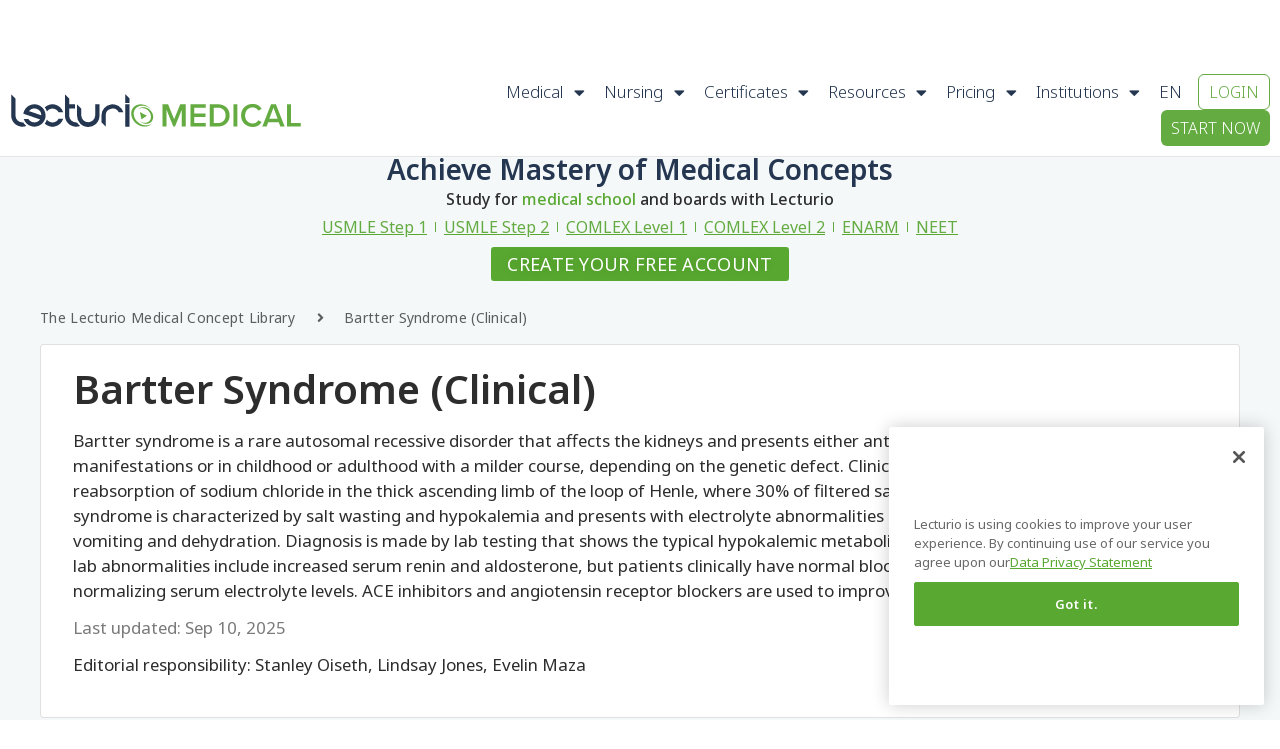

--- FILE ---
content_type: text/html; charset=UTF-8
request_url: https://www.lecturio.com/concepts/bartter-syndrome-clinical/
body_size: 96412
content:
<!doctype html>
<html lang="en" prefix="og: https://ogp.me/ns#">
<head><meta charset="UTF-8"><script>if(navigator.userAgent.match(/MSIE|Internet Explorer/i)||navigator.userAgent.match(/Trident\/7\..*?rv:11/i)){var href=document.location.href;if(!href.match(/[?&]nowprocket/)){if(href.indexOf("?")==-1){if(href.indexOf("#")==-1){document.location.href=href+"?nowprocket=1"}else{document.location.href=href.replace("#","?nowprocket=1#")}}else{if(href.indexOf("#")==-1){document.location.href=href+"&nowprocket=1"}else{document.location.href=href.replace("#","&nowprocket=1#")}}}}</script><script>(()=>{class RocketLazyLoadScripts{constructor(){this.v="2.0.3",this.userEvents=["keydown","keyup","mousedown","mouseup","mousemove","mouseover","mouseenter","mouseout","mouseleave","touchmove","touchstart","touchend","touchcancel","wheel","click","dblclick","input","visibilitychange"],this.attributeEvents=["onblur","onclick","oncontextmenu","ondblclick","onfocus","onmousedown","onmouseenter","onmouseleave","onmousemove","onmouseout","onmouseover","onmouseup","onmousewheel","onscroll","onsubmit"]}async t(){this.i(),this.o(),/iP(ad|hone)/.test(navigator.userAgent)&&this.h(),this.u(),this.l(this),this.m(),this.k(this),this.p(this),this._(),await Promise.all([this.R(),this.L()]),this.lastBreath=Date.now(),this.S(this),this.P(),this.D(),this.O(),this.M(),await this.C(this.delayedScripts.normal),await this.C(this.delayedScripts.defer),await this.C(this.delayedScripts.async),this.F("domReady"),await this.T(),await this.j(),await this.I(),this.F("windowLoad"),await this.A(),window.dispatchEvent(new Event("rocket-allScriptsLoaded")),this.everythingLoaded=!0,this.lastTouchEnd&&await new Promise((t=>setTimeout(t,500-Date.now()+this.lastTouchEnd))),this.H(),this.F("all"),this.U(),this.W()}i(){this.CSPIssue=sessionStorage.getItem("rocketCSPIssue"),document.addEventListener("securitypolicyviolation",(t=>{this.CSPIssue||"script-src-elem"!==t.violatedDirective||"data"!==t.blockedURI||(this.CSPIssue=!0,sessionStorage.setItem("rocketCSPIssue",!0))}),{isRocket:!0})}o(){window.addEventListener("pageshow",(t=>{this.persisted=t.persisted,this.realWindowLoadedFired=!0}),{isRocket:!0}),window.addEventListener("pagehide",(()=>{this.onFirstUserAction=null}),{isRocket:!0})}h(){let t;function e(e){t=e}window.addEventListener("touchstart",e,{isRocket:!0}),window.addEventListener("touchend",(function i(o){Math.abs(o.changedTouches[0].pageX-t.changedTouches[0].pageX)<10&&Math.abs(o.changedTouches[0].pageY-t.changedTouches[0].pageY)<10&&o.timeStamp-t.timeStamp<200&&(o.target.dispatchEvent(new PointerEvent("click",{target:o.target,bubbles:!0,cancelable:!0,detail:1})),event.preventDefault(),window.removeEventListener("touchstart",e,{isRocket:!0}),window.removeEventListener("touchend",i,{isRocket:!0}))}),{isRocket:!0})}q(t){this.userActionTriggered||("mousemove"!==t.type||this.firstMousemoveIgnored?"keyup"===t.type||"mouseover"===t.type||"mouseout"===t.type||(this.userActionTriggered=!0,this.onFirstUserAction&&this.onFirstUserAction()):this.firstMousemoveIgnored=!0),"click"===t.type&&t.preventDefault(),this.savedUserEvents.length>0&&(t.stopPropagation(),t.stopImmediatePropagation()),"touchstart"===this.lastEvent&&"touchend"===t.type&&(this.lastTouchEnd=Date.now()),"click"===t.type&&(this.lastTouchEnd=0),this.lastEvent=t.type,this.savedUserEvents.push(t)}u(){this.savedUserEvents=[],this.userEventHandler=this.q.bind(this),this.userEvents.forEach((t=>window.addEventListener(t,this.userEventHandler,{passive:!1,isRocket:!0})))}U(){this.userEvents.forEach((t=>window.removeEventListener(t,this.userEventHandler,{passive:!1,isRocket:!0}))),this.savedUserEvents.forEach((t=>{t.target.dispatchEvent(new window[t.constructor.name](t.type,t))}))}m(){this.eventsMutationObserver=new MutationObserver((t=>{const e="return false";for(const i of t){if("attributes"===i.type){const t=i.target.getAttribute(i.attributeName);t&&t!==e&&(i.target.setAttribute("data-rocket-"+i.attributeName,t),i.target["rocket"+i.attributeName]=new Function("event",t),i.target.setAttribute(i.attributeName,e))}"childList"===i.type&&i.addedNodes.forEach((t=>{if(t.nodeType===Node.ELEMENT_NODE)for(const i of t.attributes)this.attributeEvents.includes(i.name)&&i.value&&""!==i.value&&(t.setAttribute("data-rocket-"+i.name,i.value),t["rocket"+i.name]=new Function("event",i.value),t.setAttribute(i.name,e))}))}})),this.eventsMutationObserver.observe(document,{subtree:!0,childList:!0,attributeFilter:this.attributeEvents})}H(){this.eventsMutationObserver.disconnect(),this.attributeEvents.forEach((t=>{document.querySelectorAll("[data-rocket-"+t+"]").forEach((e=>{e.setAttribute(t,e.getAttribute("data-rocket-"+t)),e.removeAttribute("data-rocket-"+t)}))}))}k(t){Object.defineProperty(HTMLElement.prototype,"onclick",{get(){return this.rocketonclick||null},set(e){this.rocketonclick=e,this.setAttribute(t.everythingLoaded?"onclick":"data-rocket-onclick","this.rocketonclick(event)")}})}S(t){function e(e,i){let o=e[i];e[i]=null,Object.defineProperty(e,i,{get:()=>o,set(s){t.everythingLoaded?o=s:e["rocket"+i]=o=s}})}e(document,"onreadystatechange"),e(window,"onload"),e(window,"onpageshow");try{Object.defineProperty(document,"readyState",{get:()=>t.rocketReadyState,set(e){t.rocketReadyState=e},configurable:!0}),document.readyState="loading"}catch(t){console.log("WPRocket DJE readyState conflict, bypassing")}}l(t){this.originalAddEventListener=EventTarget.prototype.addEventListener,this.originalRemoveEventListener=EventTarget.prototype.removeEventListener,this.savedEventListeners=[],EventTarget.prototype.addEventListener=function(e,i,o){o&&o.isRocket||!t.B(e,this)&&!t.userEvents.includes(e)||t.B(e,this)&&!t.userActionTriggered||e.startsWith("rocket-")||t.everythingLoaded?t.originalAddEventListener.call(this,e,i,o):t.savedEventListeners.push({target:this,remove:!1,type:e,func:i,options:o})},EventTarget.prototype.removeEventListener=function(e,i,o){o&&o.isRocket||!t.B(e,this)&&!t.userEvents.includes(e)||t.B(e,this)&&!t.userActionTriggered||e.startsWith("rocket-")||t.everythingLoaded?t.originalRemoveEventListener.call(this,e,i,o):t.savedEventListeners.push({target:this,remove:!0,type:e,func:i,options:o})}}F(t){"all"===t&&(EventTarget.prototype.addEventListener=this.originalAddEventListener,EventTarget.prototype.removeEventListener=this.originalRemoveEventListener),this.savedEventListeners=this.savedEventListeners.filter((e=>{let i=e.type,o=e.target||window;return"domReady"===t&&"DOMContentLoaded"!==i&&"readystatechange"!==i||("windowLoad"===t&&"load"!==i&&"readystatechange"!==i&&"pageshow"!==i||(this.B(i,o)&&(i="rocket-"+i),e.remove?o.removeEventListener(i,e.func,e.options):o.addEventListener(i,e.func,e.options),!1))}))}p(t){let e;function i(e){return t.everythingLoaded?e:e.split(" ").map((t=>"load"===t||t.startsWith("load.")?"rocket-jquery-load":t)).join(" ")}function o(o){function s(e){const s=o.fn[e];o.fn[e]=o.fn.init.prototype[e]=function(){return this[0]===window&&t.userActionTriggered&&("string"==typeof arguments[0]||arguments[0]instanceof String?arguments[0]=i(arguments[0]):"object"==typeof arguments[0]&&Object.keys(arguments[0]).forEach((t=>{const e=arguments[0][t];delete arguments[0][t],arguments[0][i(t)]=e}))),s.apply(this,arguments),this}}if(o&&o.fn&&!t.allJQueries.includes(o)){const e={DOMContentLoaded:[],"rocket-DOMContentLoaded":[]};for(const t in e)document.addEventListener(t,(()=>{e[t].forEach((t=>t()))}),{isRocket:!0});o.fn.ready=o.fn.init.prototype.ready=function(i){function s(){parseInt(o.fn.jquery)>2?setTimeout((()=>i.bind(document)(o))):i.bind(document)(o)}return t.realDomReadyFired?!t.userActionTriggered||t.fauxDomReadyFired?s():e["rocket-DOMContentLoaded"].push(s):e.DOMContentLoaded.push(s),o([])},s("on"),s("one"),s("off"),t.allJQueries.push(o)}e=o}t.allJQueries=[],o(window.jQuery),Object.defineProperty(window,"jQuery",{get:()=>e,set(t){o(t)}})}P(){const t=new Map;document.write=document.writeln=function(e){const i=document.currentScript,o=document.createRange(),s=i.parentElement;let n=t.get(i);void 0===n&&(n=i.nextSibling,t.set(i,n));const c=document.createDocumentFragment();o.setStart(c,0),c.appendChild(o.createContextualFragment(e)),s.insertBefore(c,n)}}async R(){return new Promise((t=>{this.userActionTriggered?t():this.onFirstUserAction=t}))}async L(){return new Promise((t=>{document.addEventListener("DOMContentLoaded",(()=>{this.realDomReadyFired=!0,t()}),{isRocket:!0})}))}async I(){return this.realWindowLoadedFired?Promise.resolve():new Promise((t=>{window.addEventListener("load",t,{isRocket:!0})}))}M(){this.pendingScripts=[];this.scriptsMutationObserver=new MutationObserver((t=>{for(const e of t)e.addedNodes.forEach((t=>{"SCRIPT"!==t.tagName||t.noModule||t.isWPRocket||this.pendingScripts.push({script:t,promise:new Promise((e=>{const i=()=>{const i=this.pendingScripts.findIndex((e=>e.script===t));i>=0&&this.pendingScripts.splice(i,1),e()};t.addEventListener("load",i,{isRocket:!0}),t.addEventListener("error",i,{isRocket:!0}),setTimeout(i,1e3)}))})}))})),this.scriptsMutationObserver.observe(document,{childList:!0,subtree:!0})}async j(){await this.J(),this.pendingScripts.length?(await this.pendingScripts[0].promise,await this.j()):this.scriptsMutationObserver.disconnect()}D(){this.delayedScripts={normal:[],async:[],defer:[]},document.querySelectorAll("script[type$=rocketlazyloadscript]").forEach((t=>{t.hasAttribute("data-rocket-src")?t.hasAttribute("async")&&!1!==t.async?this.delayedScripts.async.push(t):t.hasAttribute("defer")&&!1!==t.defer||"module"===t.getAttribute("data-rocket-type")?this.delayedScripts.defer.push(t):this.delayedScripts.normal.push(t):this.delayedScripts.normal.push(t)}))}async _(){await this.L();let t=[];document.querySelectorAll("script[type$=rocketlazyloadscript][data-rocket-src]").forEach((e=>{let i=e.getAttribute("data-rocket-src");if(i&&!i.startsWith("data:")){i.startsWith("//")&&(i=location.protocol+i);try{const o=new URL(i).origin;o!==location.origin&&t.push({src:o,crossOrigin:e.crossOrigin||"module"===e.getAttribute("data-rocket-type")})}catch(t){}}})),t=[...new Map(t.map((t=>[JSON.stringify(t),t]))).values()],this.N(t,"preconnect")}async $(t){if(await this.G(),!0!==t.noModule||!("noModule"in HTMLScriptElement.prototype))return new Promise((e=>{let i;function o(){(i||t).setAttribute("data-rocket-status","executed"),e()}try{if(navigator.userAgent.includes("Firefox/")||""===navigator.vendor||this.CSPIssue)i=document.createElement("script"),[...t.attributes].forEach((t=>{let e=t.nodeName;"type"!==e&&("data-rocket-type"===e&&(e="type"),"data-rocket-src"===e&&(e="src"),i.setAttribute(e,t.nodeValue))})),t.text&&(i.text=t.text),t.nonce&&(i.nonce=t.nonce),i.hasAttribute("src")?(i.addEventListener("load",o,{isRocket:!0}),i.addEventListener("error",(()=>{i.setAttribute("data-rocket-status","failed-network"),e()}),{isRocket:!0}),setTimeout((()=>{i.isConnected||e()}),1)):(i.text=t.text,o()),i.isWPRocket=!0,t.parentNode.replaceChild(i,t);else{const i=t.getAttribute("data-rocket-type"),s=t.getAttribute("data-rocket-src");i?(t.type=i,t.removeAttribute("data-rocket-type")):t.removeAttribute("type"),t.addEventListener("load",o,{isRocket:!0}),t.addEventListener("error",(i=>{this.CSPIssue&&i.target.src.startsWith("data:")?(console.log("WPRocket: CSP fallback activated"),t.removeAttribute("src"),this.$(t).then(e)):(t.setAttribute("data-rocket-status","failed-network"),e())}),{isRocket:!0}),s?(t.fetchPriority="high",t.removeAttribute("data-rocket-src"),t.src=s):t.src="data:text/javascript;base64,"+window.btoa(unescape(encodeURIComponent(t.text)))}}catch(i){t.setAttribute("data-rocket-status","failed-transform"),e()}}));t.setAttribute("data-rocket-status","skipped")}async C(t){const e=t.shift();return e?(e.isConnected&&await this.$(e),this.C(t)):Promise.resolve()}O(){this.N([...this.delayedScripts.normal,...this.delayedScripts.defer,...this.delayedScripts.async],"preload")}N(t,e){this.trash=this.trash||[];let i=!0;var o=document.createDocumentFragment();t.forEach((t=>{const s=t.getAttribute&&t.getAttribute("data-rocket-src")||t.src;if(s&&!s.startsWith("data:")){const n=document.createElement("link");n.href=s,n.rel=e,"preconnect"!==e&&(n.as="script",n.fetchPriority=i?"high":"low"),t.getAttribute&&"module"===t.getAttribute("data-rocket-type")&&(n.crossOrigin=!0),t.crossOrigin&&(n.crossOrigin=t.crossOrigin),t.integrity&&(n.integrity=t.integrity),t.nonce&&(n.nonce=t.nonce),o.appendChild(n),this.trash.push(n),i=!1}})),document.head.appendChild(o)}W(){this.trash.forEach((t=>t.remove()))}async T(){try{document.readyState="interactive"}catch(t){}this.fauxDomReadyFired=!0;try{await this.G(),document.dispatchEvent(new Event("rocket-readystatechange")),await this.G(),document.rocketonreadystatechange&&document.rocketonreadystatechange(),await this.G(),document.dispatchEvent(new Event("rocket-DOMContentLoaded")),await this.G(),window.dispatchEvent(new Event("rocket-DOMContentLoaded"))}catch(t){console.error(t)}}async A(){try{document.readyState="complete"}catch(t){}try{await this.G(),document.dispatchEvent(new Event("rocket-readystatechange")),await this.G(),document.rocketonreadystatechange&&document.rocketonreadystatechange(),await this.G(),window.dispatchEvent(new Event("rocket-load")),await this.G(),window.rocketonload&&window.rocketonload(),await this.G(),this.allJQueries.forEach((t=>t(window).trigger("rocket-jquery-load"))),await this.G();const t=new Event("rocket-pageshow");t.persisted=this.persisted,window.dispatchEvent(t),await this.G(),window.rocketonpageshow&&window.rocketonpageshow({persisted:this.persisted})}catch(t){console.error(t)}}async G(){Date.now()-this.lastBreath>45&&(await this.J(),this.lastBreath=Date.now())}async J(){return document.hidden?new Promise((t=>setTimeout(t))):new Promise((t=>requestAnimationFrame(t)))}B(t,e){return e===document&&"readystatechange"===t||(e===document&&"DOMContentLoaded"===t||(e===window&&"DOMContentLoaded"===t||(e===window&&"load"===t||e===window&&"pageshow"===t)))}static run(){(new RocketLazyLoadScripts).t()}}RocketLazyLoadScripts.run()})();</script>
<script src="https://app.lecturio.com/api/en/latest/html5/sc/growthbook/script?domain=lecturio.com" excluded-from-delay-js data-rocket-defer defer></script>	<!-- CookiePro Cookies Consent Notice start for lecturio.com -->
    <script type="text/javascript" src="https://cookie-cdn.cookiepro.com/consent/09f8169f-8785-43d3-89d4-00711c4663c5/OtAutoBlock.js" ></script>
    <script src="https://cookie-cdn.cookiepro.com/scripttemplates/otSDKStub.js"  type="text/javascript" charset="UTF-8" data-domain-script="09f8169f-8785-43d3-89d4-00711c4663c5" ></script>
    <script type="rocketlazyloadscript" data-rocket-type="text/javascript">
    function OptanonWrapper() { }
    </script>
    <!-- CookiePro Cookies Consent Notice end for lecturio.com -->
	<!-- Google Tag Manager -->
<script excluded-from-delay-js type="text/javascript">
window.dataLayer = window.dataLayer || [];
</script><script excluded-from-delay-js type='text/javascript'>(function(w,d,s,l,i){w[l]=w[l]||[];w[l].push({'gtm.start':
new Date().getTime(),event:'gtm.js'});var f=d.getElementsByTagName(s)[0],
j=d.createElement(s),dl=l!='dataLayer'?'&l='+l:'';j.async=true;j.src=
'//www.googletagmanager.com/gtm.js?id='+i+dl;f.parentNode.insertBefore(j,f);
})(window,document,'script','dataLayer','GTM-WSBLQL');</script>
<!-- End Google Tag Manager -->
	<script excluded-from-delay-js>
		function pushToDataLayer(user)
		{
			if (user.state == "v") {
				return;
			}
			
			let userData;

			userData = {
				"UserState": user.user.access_level,
				"UserID": user.user.id,
				"IsCustomer": Number((user.user.access_level == 'premium_active' || user.user.access_level == 'premium_expired')),
			};

			if(user.credentials[0]) {
				userData.credentials = user.credentials[0];
			}

			if (user.user.firstName != "") {
				userData.UserFirstName = user.user.firstName;
			}

			if (user.user.lastName != "") {
				userData.UserLastName = user.user.lastName;
			}

			if (user.user.email != "") {
				userData.UserEmail = user.user.email;
			}

			if (user.user.image != "") {
				userData.Image = user.user.image;
			}

			if (user.user.countryCode != "") {
				userData.CountryCode = user.user.countryCode;
			}

			if (user.user.created_at != "") {
				userData.CreatedAt = user.user.created_at;
			}

			if (user.user.trial_days) {
				userData.FreeTrialDuration = user.user.trial_days;
			}

			if (user.subscription) {
				if (user.subscription.subscription_manager) {
					userData.SubscriptionManager = user.subscription.subscription_manager;
				}
			}
			
			dataLayer.push(userData);
			dataLayer.push({event:"UserInitialized"});
		}

		function pushUserProfileToDataLayer(user) {
			if(!user.profile) {
				return;
			}

			let userData = {};

			if(user.profile.user_type) {
				userData.user_type = user.profile.user_type;
			}

			if(user.profile.curriculum) {
				userData.curriculum = user.profile.curriculum;
			}

			if(user.profile.current_topic) {
				userData.current_topic = user.profile.current_topic;
			}

			if(user.profile.curriculum_target_date) {
				userData.curriculum_target_date = user.profile.curriculum_target_date;
			}

			if(user.profile.medical_school) {
				userData.medical_school = user.profile.medical_school;
			}

			if(user.profile.current_qbank) {
				userData.current_qbank = user.profile.current_qbank;
			}
			
			dataLayer.push(userData);
			dataLayer.push({event:"UserProfileInitialized"});
		}

		function pushAppAccessToDataLayer(appAccess) {
			if(!appAccess) {
				return;
			}
			
			dataLayer.push(appAccess);
			dataLayer.push({event:"AppAccessInitialized"});
		}

		const queryString = window.location.search;
		const urlParams = new URLSearchParams(queryString);
		
		let isConceptPage = "1";	
		let post_language = "en";
		let regwall = "1";	
		let post_id = "358913";
		let isWPUserLogged = "";
		let lecturioApi = "app.lecturio.com";
        let lecturioWpEngineSiteName = "lecturiocom.wpengine.com";
		let nursingApi = "nursing.lecturio.com";
		let isCheatSheetPage = "";
        let shouldRedirect = "1";

		function redirectConceptPage(isWPUserLogged, isConceptPage, post_language, regwall, post_id) {
			if (post_language == 'pt' || !regwall || isWPUserLogged ) { 
                return; 
            }

			if (isConceptPage && regwall) {
				// window.location.replace("https://app.lecturio.com/wp-article/" + post_id);
				window.location.replace("https://" + lecturioApi + "/wp-article/" + post_id + '?wp_env=' + lecturioWpEngineSiteName);
			}
		}

		function redirectCheatSheetPage(isWPUserLogged, isCheatSheetPage, post_language, regwall, post_id, shouldRedirect) {
			if (post_language == 'pt' || !regwall || isWPUserLogged || !!shouldRedirect) { 
                return; 
            }

			if (isCheatSheetPage && regwall) {
				window.location.replace("https://" + nursingApi + "/wp-article/" + post_id + '?wp_env=' + lecturioWpEngineSiteName);
			}
		}

		let xhttpRequest = new XMLHttpRequest();
		let lecturioUserJsonUrl = "https://app.lecturio.com/api/en/latest/html5/user.json";
		xhttpRequest.onreadystatechange = function() {
			if (this.readyState == 4) {
				if(JSON.parse(this.response).state != 'v'){
					sessionStorage.setItem('userState', this.response);
					sessionStorage.setItem('appSubDomain', '');

					//init user profile
					let xhttpRequestUserProfile = new XMLHttpRequest();
					xhttpRequestUserProfile.onreadystatechange = function() {
						if (this.readyState == 4) {
							pushUserProfileToDataLayer(JSON.parse(this.response));
						}
					};

					xhttpRequestUserProfile.open("GET", "https://" + lecturioApi + "/api/en/latest/html5/sc/user_profile", true);
					xhttpRequestUserProfile.withCredentials = true;
					xhttpRequestUserProfile.send(); 
					//end init user profile

					//init app access
					let xhttpRequestAppAccess = new XMLHttpRequest();
					xhttpRequestAppAccess.onreadystatechange = function() {
						if (this.readyState == 4) {
							pushAppAccessToDataLayer(JSON.parse(this.response));
						}
					};

					xhttpRequestAppAccess.open("GET", "https://" + lecturioApi + "/api/en/latest/html5/sc/app/access", true);
					xhttpRequestAppAccess.withCredentials = true;
					xhttpRequestAppAccess.send(); 
					//end init app access

					if(typeof manageClassesByUserState == 'function') {
						manageClassesByUserState(JSON.parse(this.response), jQuery);
					}
					window.lecUser = JSON.parse(this.response);  
					pushToDataLayer(JSON.parse(this.response));
					redirectConceptPage(isWPUserLogged, isConceptPage, post_language, regwall, post_id);
					redirectCheatSheetPage(isWPUserLogged, isCheatSheetPage, post_language, regwall, post_id, shouldRedirect);

				} else {
					let xhttpNursingRequest = new XMLHttpRequest();
					let lecturioUserNursingJsonUrl = "https://nursing.lecturio.com/api/en/latest/html5/user.json";

					xhttpNursingRequest.onreadystatechange = function() {
						if (this.readyState == 4) {
							sessionStorage.setItem('userState', this.response);
							sessionStorage.setItem('appSubDomain', 'nursing');

							if(typeof manageClassesByUserState == 'function') {
								manageClassesByUserState(JSON.parse(this.response), jQuery, 'nursing');
							}
							pushToDataLayer(JSON.parse(this.response));
							
                            if(JSON.parse(this.response).state != 'v'){

								//init user profile
								let xhttpRequestUserProfile = new XMLHttpRequest();
								xhttpRequestUserProfile.onreadystatechange = function() {
									if (this.readyState == 4) {
										pushUserProfileToDataLayer(JSON.parse(this.response));
									}
								};

								xhttpRequestUserProfile.open("GET", "https://" + nursingApi + "/api/en/latest/html5/sc/user_profile", true);
								xhttpRequestUserProfile.withCredentials = true;
								xhttpRequestUserProfile.send(); 
								//end init user profile

								//init app access
								let xhttpRequestAppAccess = new XMLHttpRequest();
								xhttpRequestAppAccess.onreadystatechange = function() {
									if (this.readyState == 4) {
										pushAppAccessToDataLayer(JSON.parse(this.response));
									}
								};

								xhttpRequestAppAccess.open("GET", "https://" + nursingApi + "/api/en/latest/html5/sc/app/access", true);
								xhttpRequestAppAccess.withCredentials = true;
								xhttpRequestAppAccess.send(); 
								//end init app access

                                redirectConceptPage(isWPUserLogged, isConceptPage, post_language, regwall, post_id);
								redirectCheatSheetPage(isWPUserLogged, isCheatSheetPage, post_language, regwall, post_id, shouldRedirect);
                            } else {

								//init mcat
								let xhttpMcatRequest = new XMLHttpRequest();
								let lecturioUserMcatJsonUrl = 'https://mcat.lecturio.com/api/en/latest/html5/user.json';

								xhttpMcatRequest.onreadystatechange = function() {
									if (this.readyState == 4) {
										sessionStorage.setItem('userState', this.response);
										sessionStorage.setItem('appSubDomain', 'mcat');

										if(typeof manageClassesByUserState == 'function') {
											manageClassesByUserState(JSON.parse(this.response), jQuery, 'mcat');
										}
										pushToDataLayer(JSON.parse(this.response));
										
										if(JSON.parse(this.response).state != 'v'){

											//init user profile
											let xhttpRequestUserProfile = new XMLHttpRequest();
											xhttpRequestUserProfile.onreadystatechange = function() {
												if (this.readyState == 4) {
													pushUserProfileToDataLayer(JSON.parse(this.response));
												}
											};

											xhttpRequestUserProfile.open("GET", "https://mcat.lecturio.com/api/en/latest/html5/sc/user_profile", true);
											xhttpRequestUserProfile.withCredentials = true;
											xhttpRequestUserProfile.send(); 
											//end init user profile

											//init app access
											let xhttpRequestAppAccess = new XMLHttpRequest();
											xhttpRequestAppAccess.onreadystatechange = function() {
												if (this.readyState == 4) {
													pushAppAccessToDataLayer(JSON.parse(this.response));
												}
											};

											xhttpRequestAppAccess.open("GET", "https://mcat.lecturio.com/api/en/latest/html5/sc/app/access", true);
											xhttpRequestAppAccess.withCredentials = true;
											xhttpRequestAppAccess.send(); 
											//end init app access

											redirectConceptPage(isWPUserLogged, isConceptPage, post_language, regwall, post_id);
											redirectCheatSheetPage(isWPUserLogged, isCheatSheetPage, post_language, regwall, post_id, shouldRedirect);
										}
									}
								};
								xhttpMcatRequest.open("GET", lecturioUserMcatJsonUrl, true);
								xhttpMcatRequest.withCredentials = true;
								xhttpMcatRequest.send();
                            }
						}
					};
					xhttpNursingRequest.open("GET", lecturioUserNursingJsonUrl, true);
					xhttpNursingRequest.withCredentials = true;
					xhttpNursingRequest.send();
				}
			}
		};
        xhttpRequest.open("GET", lecturioUserJsonUrl, true);
		xhttpRequest.withCredentials = true;
		xhttpRequest.send(); 
		
	</script>
		
		<meta name="viewport" content="width=device-width, initial-scale=1">
	<link rel="profile" href="http://gmpg.org/xfn/11">
	<link data-minify="1" rel="stylesheet" href="https://wp-assets.lecturio.com/wp-content/cache/min/1/rtt6uut.css?ver=1765789434">
	<!-- <script src="https://ajax.googleapis.com/ajax/libs/jquery/3.6.4/jquery.min.js"></script> -->
	<script data-cfasync="false" data-no-defer="1" data-no-minify="1" data-no-optimize="1">var ewww_webp_supported=!1;function check_webp_feature(A,e){var w;e=void 0!==e?e:function(){},ewww_webp_supported?e(ewww_webp_supported):((w=new Image).onload=function(){ewww_webp_supported=0<w.width&&0<w.height,e&&e(ewww_webp_supported)},w.onerror=function(){e&&e(!1)},w.src="data:image/webp;base64,"+{alpha:"UklGRkoAAABXRUJQVlA4WAoAAAAQAAAAAAAAAAAAQUxQSAwAAAARBxAR/Q9ERP8DAABWUDggGAAAABQBAJ0BKgEAAQAAAP4AAA3AAP7mtQAAAA=="}[A])}check_webp_feature("alpha");</script><script data-cfasync="false" data-no-defer="1" data-no-minify="1" data-no-optimize="1">var Arrive=function(c,w){"use strict";if(c.MutationObserver&&"undefined"!=typeof HTMLElement){var r,a=0,u=(r=HTMLElement.prototype.matches||HTMLElement.prototype.webkitMatchesSelector||HTMLElement.prototype.mozMatchesSelector||HTMLElement.prototype.msMatchesSelector,{matchesSelector:function(e,t){return e instanceof HTMLElement&&r.call(e,t)},addMethod:function(e,t,r){var a=e[t];e[t]=function(){return r.length==arguments.length?r.apply(this,arguments):"function"==typeof a?a.apply(this,arguments):void 0}},callCallbacks:function(e,t){t&&t.options.onceOnly&&1==t.firedElems.length&&(e=[e[0]]);for(var r,a=0;r=e[a];a++)r&&r.callback&&r.callback.call(r.elem,r.elem);t&&t.options.onceOnly&&1==t.firedElems.length&&t.me.unbindEventWithSelectorAndCallback.call(t.target,t.selector,t.callback)},checkChildNodesRecursively:function(e,t,r,a){for(var i,n=0;i=e[n];n++)r(i,t,a)&&a.push({callback:t.callback,elem:i}),0<i.childNodes.length&&u.checkChildNodesRecursively(i.childNodes,t,r,a)},mergeArrays:function(e,t){var r,a={};for(r in e)e.hasOwnProperty(r)&&(a[r]=e[r]);for(r in t)t.hasOwnProperty(r)&&(a[r]=t[r]);return a},toElementsArray:function(e){return e=void 0!==e&&("number"!=typeof e.length||e===c)?[e]:e}}),e=(l.prototype.addEvent=function(e,t,r,a){a={target:e,selector:t,options:r,callback:a,firedElems:[]};return this._beforeAdding&&this._beforeAdding(a),this._eventsBucket.push(a),a},l.prototype.removeEvent=function(e){for(var t,r=this._eventsBucket.length-1;t=this._eventsBucket[r];r--)e(t)&&(this._beforeRemoving&&this._beforeRemoving(t),(t=this._eventsBucket.splice(r,1))&&t.length&&(t[0].callback=null))},l.prototype.beforeAdding=function(e){this._beforeAdding=e},l.prototype.beforeRemoving=function(e){this._beforeRemoving=e},l),t=function(i,n){var o=new e,l=this,s={fireOnAttributesModification:!1};return o.beforeAdding(function(t){var e=t.target;e!==c.document&&e!==c||(e=document.getElementsByTagName("html")[0]);var r=new MutationObserver(function(e){n.call(this,e,t)}),a=i(t.options);r.observe(e,a),t.observer=r,t.me=l}),o.beforeRemoving(function(e){e.observer.disconnect()}),this.bindEvent=function(e,t,r){t=u.mergeArrays(s,t);for(var a=u.toElementsArray(this),i=0;i<a.length;i++)o.addEvent(a[i],e,t,r)},this.unbindEvent=function(){var r=u.toElementsArray(this);o.removeEvent(function(e){for(var t=0;t<r.length;t++)if(this===w||e.target===r[t])return!0;return!1})},this.unbindEventWithSelectorOrCallback=function(r){var a=u.toElementsArray(this),i=r,e="function"==typeof r?function(e){for(var t=0;t<a.length;t++)if((this===w||e.target===a[t])&&e.callback===i)return!0;return!1}:function(e){for(var t=0;t<a.length;t++)if((this===w||e.target===a[t])&&e.selector===r)return!0;return!1};o.removeEvent(e)},this.unbindEventWithSelectorAndCallback=function(r,a){var i=u.toElementsArray(this);o.removeEvent(function(e){for(var t=0;t<i.length;t++)if((this===w||e.target===i[t])&&e.selector===r&&e.callback===a)return!0;return!1})},this},i=new function(){var s={fireOnAttributesModification:!1,onceOnly:!1,existing:!1};function n(e,t,r){return!(!u.matchesSelector(e,t.selector)||(e._id===w&&(e._id=a++),-1!=t.firedElems.indexOf(e._id)))&&(t.firedElems.push(e._id),!0)}var c=(i=new t(function(e){var t={attributes:!1,childList:!0,subtree:!0};return e.fireOnAttributesModification&&(t.attributes=!0),t},function(e,i){e.forEach(function(e){var t=e.addedNodes,r=e.target,a=[];null!==t&&0<t.length?u.checkChildNodesRecursively(t,i,n,a):"attributes"===e.type&&n(r,i)&&a.push({callback:i.callback,elem:r}),u.callCallbacks(a,i)})})).bindEvent;return i.bindEvent=function(e,t,r){t=void 0===r?(r=t,s):u.mergeArrays(s,t);var a=u.toElementsArray(this);if(t.existing){for(var i=[],n=0;n<a.length;n++)for(var o=a[n].querySelectorAll(e),l=0;l<o.length;l++)i.push({callback:r,elem:o[l]});if(t.onceOnly&&i.length)return r.call(i[0].elem,i[0].elem);setTimeout(u.callCallbacks,1,i)}c.call(this,e,t,r)},i},o=new function(){var a={};function i(e,t){return u.matchesSelector(e,t.selector)}var n=(o=new t(function(){return{childList:!0,subtree:!0}},function(e,r){e.forEach(function(e){var t=e.removedNodes,e=[];null!==t&&0<t.length&&u.checkChildNodesRecursively(t,r,i,e),u.callCallbacks(e,r)})})).bindEvent;return o.bindEvent=function(e,t,r){t=void 0===r?(r=t,a):u.mergeArrays(a,t),n.call(this,e,t,r)},o};d(HTMLElement.prototype),d(NodeList.prototype),d(HTMLCollection.prototype),d(HTMLDocument.prototype),d(Window.prototype);var n={};return s(i,n,"unbindAllArrive"),s(o,n,"unbindAllLeave"),n}function l(){this._eventsBucket=[],this._beforeAdding=null,this._beforeRemoving=null}function s(e,t,r){u.addMethod(t,r,e.unbindEvent),u.addMethod(t,r,e.unbindEventWithSelectorOrCallback),u.addMethod(t,r,e.unbindEventWithSelectorAndCallback)}function d(e){e.arrive=i.bindEvent,s(i,e,"unbindArrive"),e.leave=o.bindEvent,s(o,e,"unbindLeave")}}(window,void 0),ewww_webp_supported=!1;function check_webp_feature(e,t){var r;ewww_webp_supported?t(ewww_webp_supported):((r=new Image).onload=function(){ewww_webp_supported=0<r.width&&0<r.height,t(ewww_webp_supported)},r.onerror=function(){t(!1)},r.src="data:image/webp;base64,"+{alpha:"UklGRkoAAABXRUJQVlA4WAoAAAAQAAAAAAAAAAAAQUxQSAwAAAARBxAR/Q9ERP8DAABWUDggGAAAABQBAJ0BKgEAAQAAAP4AAA3AAP7mtQAAAA==",animation:"UklGRlIAAABXRUJQVlA4WAoAAAASAAAAAAAAAAAAQU5JTQYAAAD/////AABBTk1GJgAAAAAAAAAAAAAAAAAAAGQAAABWUDhMDQAAAC8AAAAQBxAREYiI/gcA"}[e])}function ewwwLoadImages(e){if(e){for(var t=document.querySelectorAll(".batch-image img, .image-wrapper a, .ngg-pro-masonry-item a, .ngg-galleria-offscreen-seo-wrapper a"),r=0,a=t.length;r<a;r++)ewwwAttr(t[r],"data-src",t[r].getAttribute("data-webp")),ewwwAttr(t[r],"data-thumbnail",t[r].getAttribute("data-webp-thumbnail"));for(var i=document.querySelectorAll("div.woocommerce-product-gallery__image"),r=0,a=i.length;r<a;r++)ewwwAttr(i[r],"data-thumb",i[r].getAttribute("data-webp-thumb"))}for(var n=document.querySelectorAll("video"),r=0,a=n.length;r<a;r++)ewwwAttr(n[r],"poster",e?n[r].getAttribute("data-poster-webp"):n[r].getAttribute("data-poster-image"));for(var o,l=document.querySelectorAll("img.ewww_webp_lazy_load"),r=0,a=l.length;r<a;r++)e&&(ewwwAttr(l[r],"data-lazy-srcset",l[r].getAttribute("data-lazy-srcset-webp")),ewwwAttr(l[r],"data-srcset",l[r].getAttribute("data-srcset-webp")),ewwwAttr(l[r],"data-lazy-src",l[r].getAttribute("data-lazy-src-webp")),ewwwAttr(l[r],"data-src",l[r].getAttribute("data-src-webp")),ewwwAttr(l[r],"data-orig-file",l[r].getAttribute("data-webp-orig-file")),ewwwAttr(l[r],"data-medium-file",l[r].getAttribute("data-webp-medium-file")),ewwwAttr(l[r],"data-large-file",l[r].getAttribute("data-webp-large-file")),null!=(o=l[r].getAttribute("srcset"))&&!1!==o&&o.includes("R0lGOD")&&ewwwAttr(l[r],"src",l[r].getAttribute("data-lazy-src-webp"))),l[r].className=l[r].className.replace(/\bewww_webp_lazy_load\b/,"");for(var s=document.querySelectorAll(".ewww_webp"),r=0,a=s.length;r<a;r++)e?(ewwwAttr(s[r],"srcset",s[r].getAttribute("data-srcset-webp")),ewwwAttr(s[r],"src",s[r].getAttribute("data-src-webp")),ewwwAttr(s[r],"data-orig-file",s[r].getAttribute("data-webp-orig-file")),ewwwAttr(s[r],"data-medium-file",s[r].getAttribute("data-webp-medium-file")),ewwwAttr(s[r],"data-large-file",s[r].getAttribute("data-webp-large-file")),ewwwAttr(s[r],"data-large_image",s[r].getAttribute("data-webp-large_image")),ewwwAttr(s[r],"data-src",s[r].getAttribute("data-webp-src"))):(ewwwAttr(s[r],"srcset",s[r].getAttribute("data-srcset-img")),ewwwAttr(s[r],"src",s[r].getAttribute("data-src-img"))),s[r].className=s[r].className.replace(/\bewww_webp\b/,"ewww_webp_loaded");window.jQuery&&jQuery.fn.isotope&&jQuery.fn.imagesLoaded&&(jQuery(".fusion-posts-container-infinite").imagesLoaded(function(){jQuery(".fusion-posts-container-infinite").hasClass("isotope")&&jQuery(".fusion-posts-container-infinite").isotope()}),jQuery(".fusion-portfolio:not(.fusion-recent-works) .fusion-portfolio-wrapper").imagesLoaded(function(){jQuery(".fusion-portfolio:not(.fusion-recent-works) .fusion-portfolio-wrapper").isotope()}))}function ewwwWebPInit(e){ewwwLoadImages(e),ewwwNggLoadGalleries(e),document.arrive(".ewww_webp",function(){ewwwLoadImages(e)}),document.arrive(".ewww_webp_lazy_load",function(){ewwwLoadImages(e)}),document.arrive("videos",function(){ewwwLoadImages(e)}),"loading"==document.readyState?document.addEventListener("DOMContentLoaded",ewwwJSONParserInit):("undefined"!=typeof galleries&&ewwwNggParseGalleries(e),ewwwWooParseVariations(e))}function ewwwAttr(e,t,r){null!=r&&!1!==r&&e.setAttribute(t,r)}function ewwwJSONParserInit(){"undefined"!=typeof galleries&&check_webp_feature("alpha",ewwwNggParseGalleries),check_webp_feature("alpha",ewwwWooParseVariations)}function ewwwWooParseVariations(e){if(e)for(var t=document.querySelectorAll("form.variations_form"),r=0,a=t.length;r<a;r++){var i=t[r].getAttribute("data-product_variations"),n=!1;try{for(var o in i=JSON.parse(i))void 0!==i[o]&&void 0!==i[o].image&&(void 0!==i[o].image.src_webp&&(i[o].image.src=i[o].image.src_webp,n=!0),void 0!==i[o].image.srcset_webp&&(i[o].image.srcset=i[o].image.srcset_webp,n=!0),void 0!==i[o].image.full_src_webp&&(i[o].image.full_src=i[o].image.full_src_webp,n=!0),void 0!==i[o].image.gallery_thumbnail_src_webp&&(i[o].image.gallery_thumbnail_src=i[o].image.gallery_thumbnail_src_webp,n=!0),void 0!==i[o].image.thumb_src_webp&&(i[o].image.thumb_src=i[o].image.thumb_src_webp,n=!0));n&&ewwwAttr(t[r],"data-product_variations",JSON.stringify(i))}catch(e){}}}function ewwwNggParseGalleries(e){if(e)for(var t in galleries){var r=galleries[t];galleries[t].images_list=ewwwNggParseImageList(r.images_list)}}function ewwwNggLoadGalleries(e){e&&document.addEventListener("ngg.galleria.themeadded",function(e,t){window.ngg_galleria._create_backup=window.ngg_galleria.create,window.ngg_galleria.create=function(e,t){var r=$(e).data("id");return galleries["gallery_"+r].images_list=ewwwNggParseImageList(galleries["gallery_"+r].images_list),window.ngg_galleria._create_backup(e,t)}})}function ewwwNggParseImageList(e){for(var t in e){var r=e[t];if(void 0!==r["image-webp"]&&(e[t].image=r["image-webp"],delete e[t]["image-webp"]),void 0!==r["thumb-webp"]&&(e[t].thumb=r["thumb-webp"],delete e[t]["thumb-webp"]),void 0!==r.full_image_webp&&(e[t].full_image=r.full_image_webp,delete e[t].full_image_webp),void 0!==r.srcsets)for(var a in r.srcsets)nggSrcset=r.srcsets[a],void 0!==r.srcsets[a+"-webp"]&&(e[t].srcsets[a]=r.srcsets[a+"-webp"],delete e[t].srcsets[a+"-webp"]);if(void 0!==r.full_srcsets)for(var i in r.full_srcsets)nggFSrcset=r.full_srcsets[i],void 0!==r.full_srcsets[i+"-webp"]&&(e[t].full_srcsets[i]=r.full_srcsets[i+"-webp"],delete e[t].full_srcsets[i+"-webp"])}return e}check_webp_feature("alpha",ewwwWebPInit);</script>	<style>img:is([sizes="auto" i], [sizes^="auto," i]) { contain-intrinsic-size: 3000px 1500px }</style>
	
<!-- Search Engine Optimization by Rank Math PRO - https://rankmath.com/ -->
<title>Bartter Syndrome (Clinical) | Concise Medical Knowledge</title>
<meta name="description" content="Bartter syndrome is a rare autosomal recessive disorder that affects the kidneys and presents either antenatally with severe or life-threatening manifestations or in childhood or adulthood with a milder course, depending on the genetic defect."/>
<meta name="robots" content="follow, index, max-snippet:-1, max-video-preview:-1, max-image-preview:large"/>
<link rel="canonical" href="/concepts/bartter-syndrome/" />
<meta property="og:locale" content="en_US" />
<meta property="og:type" content="article" />
<meta property="og:title" content="Bartter Syndrome (Clinical) | Concise Medical Knowledge" />
<meta property="og:description" content="Bartter syndrome is a rare autosomal recessive disorder that affects the kidneys and presents either antenatally with severe or life-threatening manifestations or in childhood or adulthood with a milder course, depending on the genetic defect." />
<meta property="og:url" content="/concepts/bartter-syndrome/" />
<meta property="og:site_name" content="Lecturio" />
<meta property="article:publisher" content="https://www.facebook.com/lecturio.medical.education.videos/" />
<meta property="og:updated_time" content="2025-09-10T08:28:33+00:00" />
<meta property="fb:app_id" content="236426506463915" />
<meta property="og:image" content="https://cdn.lecturio.com/assets/Different-Channelopathies-in-Bartters-syndrome.png" />
<meta property="og:image:secure_url" content="https://cdn.lecturio.com/assets/Different-Channelopathies-in-Bartters-syndrome.png" />
<meta property="og:image:width" content="1008" />
<meta property="og:image:height" content="947" />
<meta property="og:image:alt" content="Different Channelopathies in Bartter’s syndrome" />
<meta property="og:image:type" content="image/png" />
<meta name="twitter:card" content="summary_large_image" />
<meta name="twitter:title" content="Bartter Syndrome (Clinical) | Concise Medical Knowledge" />
<meta name="twitter:description" content="Bartter syndrome is a rare autosomal recessive disorder that affects the kidneys and presents either antenatally with severe or life-threatening manifestations or in childhood or adulthood with a milder course, depending on the genetic defect." />
<meta name="twitter:image" content="https://cdn.lecturio.com/assets/Different-Channelopathies-in-Bartters-syndrome.png" />
<script type="application/ld+json" class="rank-math-schema-pro">{"@context":"https://schema.org","@graph":[{"@type":"Article","headline":"Bartter Syndrome (Clinical)","image":"https://cdn.lecturio.com/assets/Different-Channelopathies-in-Bartters-syndrome.png","abstract":"Bartter syndrome is a rare autosomal recessive disorder that affects the kidneys and presents either antenatally with severe or life-threatening manifestations or in childhood or adulthood with a milder course, depending on the genetic defect.","datePublished":"2023-05-08T11:15:06+00:00","dateModified":"2025-09-10T08:28:33+00:00","author":[{"@type":"person","familyName":"Oiseth","givenName":"Stanley","name":"Stanley Oiseth, MD","url":"https://www.lecturio.com/author-stanley-oiseth"},{"@type":"person","familyName":"Jones","givenName":"Lindsay","name":"Lindsay Jones, MD","url":"https://www.lecturio.com/author-lindsay-jones"},{"@type":"person","familyName":"Maza Guia","givenName":"Evelin","name":"Evelin Maza Guia, MD","url":"https://www.lecturio.com/author-evelin-maza"}],"publisher":{"@id":"https://www.lecturio.com#organization"},"name":"Bartter Syndrome (Clinical)","articleSection":"Clinician Mode, Internal Medicine"},{"@type":"Organization","@id":"https://www.lecturio.com/#organization","name":"Lecturio","sameAs":["https://www.facebook.com/lecturio.medical.education.videos/","https://www.youtube.com/c/Lecturio-Medical-Education-Videos","https://www.instagram.com/lecturio_medical_videos","https://www.linkedin.com/company/lecturio-medical/"],"logo":{"@type":"ImageObject","@id":"https://www.lecturio.com/#logo","url":"https://cdn.lecturio.com/assets/lecturio-B2U-icon-square.png","contentUrl":"https://cdn.lecturio.com/assets/lecturio-B2U-icon-square.png","caption":"Lecturio","inLanguage":"en-US","width":"1200","height":"1200"}},{"@type":"WebSite","@id":"https://www.lecturio.com/#website","url":"https://www.lecturio.com","name":"Lecturio","publisher":{"@id":"https://www.lecturio.com/#organization"},"inLanguage":"en-US"},{"@type":"ImageObject","@id":"https://cdn.lecturio.com/assets/Different-Channelopathies-in-Bartters-syndrome.png","url":"https://cdn.lecturio.com/assets/Different-Channelopathies-in-Bartters-syndrome.png","width":"1008","height":"947","caption":"Different Channelopathies in Bartter\u2019s syndrome","inLanguage":"en-US"},{"@type":"BreadcrumbList","@id":"/concepts/bartter-syndrome/#breadcrumb","itemListElement":[{"@type":"ListItem","position":"1","item":{"@id":"https://www.lecturio.com","name":"Home"}},{"@type":"ListItem","position":"2","item":{"@id":"/concepts/","name":"Concept Cards"}},{"@type":"ListItem","position":"3","item":{"@id":"/concept_category/clinician-mode/","name":"Clinician Mode"}},{"@type":"ListItem","position":"4","item":{"@id":"/concepts/bartter-syndrome-clinical/","name":"Bartter Syndrome (Clinical)"}}]}]}</script>
<!-- /Rank Math WordPress SEO plugin -->

<link rel='dns-prefetch' href='//wp-assets.lecturio.com' />
<link rel='dns-prefetch' href='//cdn.lecturio.com' />
<link href='https://cdn.lecturio.com' rel='preconnect' />
<link href='https://wp-assets.lecturio.com' rel='preconnect' />
<link rel='stylesheet' id='wp-block-library-css' href='https://wp-assets.lecturio.com/wp-includes/css/dist/block-library/style.min.css?ver=6.8.3' media='all' />
<link data-minify="1" rel='stylesheet' id='block-styles-css-css' href='https://wp-assets.lecturio.com/wp-content/cache/min/1/wp-content/plugins/custom-gutenberg-styles/block-styles.css?ver=1765789434' media='all' />
<style id='global-styles-inline-css'>
:root{--wp--preset--aspect-ratio--square: 1;--wp--preset--aspect-ratio--4-3: 4/3;--wp--preset--aspect-ratio--3-4: 3/4;--wp--preset--aspect-ratio--3-2: 3/2;--wp--preset--aspect-ratio--2-3: 2/3;--wp--preset--aspect-ratio--16-9: 16/9;--wp--preset--aspect-ratio--9-16: 9/16;--wp--preset--color--black: #000000;--wp--preset--color--cyan-bluish-gray: #abb8c3;--wp--preset--color--white: #ffffff;--wp--preset--color--pale-pink: #f78da7;--wp--preset--color--vivid-red: #cf2e2e;--wp--preset--color--luminous-vivid-orange: #ff6900;--wp--preset--color--luminous-vivid-amber: #fcb900;--wp--preset--color--light-green-cyan: #7bdcb5;--wp--preset--color--vivid-green-cyan: #00d084;--wp--preset--color--pale-cyan-blue: #8ed1fc;--wp--preset--color--vivid-cyan-blue: #0693e3;--wp--preset--color--vivid-purple: #9b51e0;--wp--preset--gradient--vivid-cyan-blue-to-vivid-purple: linear-gradient(135deg,rgba(6,147,227,1) 0%,rgb(155,81,224) 100%);--wp--preset--gradient--light-green-cyan-to-vivid-green-cyan: linear-gradient(135deg,rgb(122,220,180) 0%,rgb(0,208,130) 100%);--wp--preset--gradient--luminous-vivid-amber-to-luminous-vivid-orange: linear-gradient(135deg,rgba(252,185,0,1) 0%,rgba(255,105,0,1) 100%);--wp--preset--gradient--luminous-vivid-orange-to-vivid-red: linear-gradient(135deg,rgba(255,105,0,1) 0%,rgb(207,46,46) 100%);--wp--preset--gradient--very-light-gray-to-cyan-bluish-gray: linear-gradient(135deg,rgb(238,238,238) 0%,rgb(169,184,195) 100%);--wp--preset--gradient--cool-to-warm-spectrum: linear-gradient(135deg,rgb(74,234,220) 0%,rgb(151,120,209) 20%,rgb(207,42,186) 40%,rgb(238,44,130) 60%,rgb(251,105,98) 80%,rgb(254,248,76) 100%);--wp--preset--gradient--blush-light-purple: linear-gradient(135deg,rgb(255,206,236) 0%,rgb(152,150,240) 100%);--wp--preset--gradient--blush-bordeaux: linear-gradient(135deg,rgb(254,205,165) 0%,rgb(254,45,45) 50%,rgb(107,0,62) 100%);--wp--preset--gradient--luminous-dusk: linear-gradient(135deg,rgb(255,203,112) 0%,rgb(199,81,192) 50%,rgb(65,88,208) 100%);--wp--preset--gradient--pale-ocean: linear-gradient(135deg,rgb(255,245,203) 0%,rgb(182,227,212) 50%,rgb(51,167,181) 100%);--wp--preset--gradient--electric-grass: linear-gradient(135deg,rgb(202,248,128) 0%,rgb(113,206,126) 100%);--wp--preset--gradient--midnight: linear-gradient(135deg,rgb(2,3,129) 0%,rgb(40,116,252) 100%);--wp--preset--font-size--small: 13px;--wp--preset--font-size--medium: 20px;--wp--preset--font-size--large: 36px;--wp--preset--font-size--x-large: 42px;--wp--preset--spacing--20: 0.44rem;--wp--preset--spacing--30: 0.67rem;--wp--preset--spacing--40: 1rem;--wp--preset--spacing--50: 1.5rem;--wp--preset--spacing--60: 2.25rem;--wp--preset--spacing--70: 3.38rem;--wp--preset--spacing--80: 5.06rem;--wp--preset--shadow--natural: 6px 6px 9px rgba(0, 0, 0, 0.2);--wp--preset--shadow--deep: 12px 12px 50px rgba(0, 0, 0, 0.4);--wp--preset--shadow--sharp: 6px 6px 0px rgba(0, 0, 0, 0.2);--wp--preset--shadow--outlined: 6px 6px 0px -3px rgba(255, 255, 255, 1), 6px 6px rgba(0, 0, 0, 1);--wp--preset--shadow--crisp: 6px 6px 0px rgba(0, 0, 0, 1);}:root { --wp--style--global--content-size: 800px;--wp--style--global--wide-size: 1200px; }:where(body) { margin: 0; }.wp-site-blocks > .alignleft { float: left; margin-right: 2em; }.wp-site-blocks > .alignright { float: right; margin-left: 2em; }.wp-site-blocks > .aligncenter { justify-content: center; margin-left: auto; margin-right: auto; }:where(.wp-site-blocks) > * { margin-block-start: 24px; margin-block-end: 0; }:where(.wp-site-blocks) > :first-child { margin-block-start: 0; }:where(.wp-site-blocks) > :last-child { margin-block-end: 0; }:root { --wp--style--block-gap: 24px; }:root :where(.is-layout-flow) > :first-child{margin-block-start: 0;}:root :where(.is-layout-flow) > :last-child{margin-block-end: 0;}:root :where(.is-layout-flow) > *{margin-block-start: 24px;margin-block-end: 0;}:root :where(.is-layout-constrained) > :first-child{margin-block-start: 0;}:root :where(.is-layout-constrained) > :last-child{margin-block-end: 0;}:root :where(.is-layout-constrained) > *{margin-block-start: 24px;margin-block-end: 0;}:root :where(.is-layout-flex){gap: 24px;}:root :where(.is-layout-grid){gap: 24px;}.is-layout-flow > .alignleft{float: left;margin-inline-start: 0;margin-inline-end: 2em;}.is-layout-flow > .alignright{float: right;margin-inline-start: 2em;margin-inline-end: 0;}.is-layout-flow > .aligncenter{margin-left: auto !important;margin-right: auto !important;}.is-layout-constrained > .alignleft{float: left;margin-inline-start: 0;margin-inline-end: 2em;}.is-layout-constrained > .alignright{float: right;margin-inline-start: 2em;margin-inline-end: 0;}.is-layout-constrained > .aligncenter{margin-left: auto !important;margin-right: auto !important;}.is-layout-constrained > :where(:not(.alignleft):not(.alignright):not(.alignfull)){max-width: var(--wp--style--global--content-size);margin-left: auto !important;margin-right: auto !important;}.is-layout-constrained > .alignwide{max-width: var(--wp--style--global--wide-size);}body .is-layout-flex{display: flex;}.is-layout-flex{flex-wrap: wrap;align-items: center;}.is-layout-flex > :is(*, div){margin: 0;}body .is-layout-grid{display: grid;}.is-layout-grid > :is(*, div){margin: 0;}body{padding-top: 0px;padding-right: 0px;padding-bottom: 0px;padding-left: 0px;}a:where(:not(.wp-element-button)){text-decoration: underline;}:root :where(.wp-element-button, .wp-block-button__link){background-color: #32373c;border-width: 0;color: #fff;font-family: inherit;font-size: inherit;line-height: inherit;padding: calc(0.667em + 2px) calc(1.333em + 2px);text-decoration: none;}.has-black-color{color: var(--wp--preset--color--black) !important;}.has-cyan-bluish-gray-color{color: var(--wp--preset--color--cyan-bluish-gray) !important;}.has-white-color{color: var(--wp--preset--color--white) !important;}.has-pale-pink-color{color: var(--wp--preset--color--pale-pink) !important;}.has-vivid-red-color{color: var(--wp--preset--color--vivid-red) !important;}.has-luminous-vivid-orange-color{color: var(--wp--preset--color--luminous-vivid-orange) !important;}.has-luminous-vivid-amber-color{color: var(--wp--preset--color--luminous-vivid-amber) !important;}.has-light-green-cyan-color{color: var(--wp--preset--color--light-green-cyan) !important;}.has-vivid-green-cyan-color{color: var(--wp--preset--color--vivid-green-cyan) !important;}.has-pale-cyan-blue-color{color: var(--wp--preset--color--pale-cyan-blue) !important;}.has-vivid-cyan-blue-color{color: var(--wp--preset--color--vivid-cyan-blue) !important;}.has-vivid-purple-color{color: var(--wp--preset--color--vivid-purple) !important;}.has-black-background-color{background-color: var(--wp--preset--color--black) !important;}.has-cyan-bluish-gray-background-color{background-color: var(--wp--preset--color--cyan-bluish-gray) !important;}.has-white-background-color{background-color: var(--wp--preset--color--white) !important;}.has-pale-pink-background-color{background-color: var(--wp--preset--color--pale-pink) !important;}.has-vivid-red-background-color{background-color: var(--wp--preset--color--vivid-red) !important;}.has-luminous-vivid-orange-background-color{background-color: var(--wp--preset--color--luminous-vivid-orange) !important;}.has-luminous-vivid-amber-background-color{background-color: var(--wp--preset--color--luminous-vivid-amber) !important;}.has-light-green-cyan-background-color{background-color: var(--wp--preset--color--light-green-cyan) !important;}.has-vivid-green-cyan-background-color{background-color: var(--wp--preset--color--vivid-green-cyan) !important;}.has-pale-cyan-blue-background-color{background-color: var(--wp--preset--color--pale-cyan-blue) !important;}.has-vivid-cyan-blue-background-color{background-color: var(--wp--preset--color--vivid-cyan-blue) !important;}.has-vivid-purple-background-color{background-color: var(--wp--preset--color--vivid-purple) !important;}.has-black-border-color{border-color: var(--wp--preset--color--black) !important;}.has-cyan-bluish-gray-border-color{border-color: var(--wp--preset--color--cyan-bluish-gray) !important;}.has-white-border-color{border-color: var(--wp--preset--color--white) !important;}.has-pale-pink-border-color{border-color: var(--wp--preset--color--pale-pink) !important;}.has-vivid-red-border-color{border-color: var(--wp--preset--color--vivid-red) !important;}.has-luminous-vivid-orange-border-color{border-color: var(--wp--preset--color--luminous-vivid-orange) !important;}.has-luminous-vivid-amber-border-color{border-color: var(--wp--preset--color--luminous-vivid-amber) !important;}.has-light-green-cyan-border-color{border-color: var(--wp--preset--color--light-green-cyan) !important;}.has-vivid-green-cyan-border-color{border-color: var(--wp--preset--color--vivid-green-cyan) !important;}.has-pale-cyan-blue-border-color{border-color: var(--wp--preset--color--pale-cyan-blue) !important;}.has-vivid-cyan-blue-border-color{border-color: var(--wp--preset--color--vivid-cyan-blue) !important;}.has-vivid-purple-border-color{border-color: var(--wp--preset--color--vivid-purple) !important;}.has-vivid-cyan-blue-to-vivid-purple-gradient-background{background: var(--wp--preset--gradient--vivid-cyan-blue-to-vivid-purple) !important;}.has-light-green-cyan-to-vivid-green-cyan-gradient-background{background: var(--wp--preset--gradient--light-green-cyan-to-vivid-green-cyan) !important;}.has-luminous-vivid-amber-to-luminous-vivid-orange-gradient-background{background: var(--wp--preset--gradient--luminous-vivid-amber-to-luminous-vivid-orange) !important;}.has-luminous-vivid-orange-to-vivid-red-gradient-background{background: var(--wp--preset--gradient--luminous-vivid-orange-to-vivid-red) !important;}.has-very-light-gray-to-cyan-bluish-gray-gradient-background{background: var(--wp--preset--gradient--very-light-gray-to-cyan-bluish-gray) !important;}.has-cool-to-warm-spectrum-gradient-background{background: var(--wp--preset--gradient--cool-to-warm-spectrum) !important;}.has-blush-light-purple-gradient-background{background: var(--wp--preset--gradient--blush-light-purple) !important;}.has-blush-bordeaux-gradient-background{background: var(--wp--preset--gradient--blush-bordeaux) !important;}.has-luminous-dusk-gradient-background{background: var(--wp--preset--gradient--luminous-dusk) !important;}.has-pale-ocean-gradient-background{background: var(--wp--preset--gradient--pale-ocean) !important;}.has-electric-grass-gradient-background{background: var(--wp--preset--gradient--electric-grass) !important;}.has-midnight-gradient-background{background: var(--wp--preset--gradient--midnight) !important;}.has-small-font-size{font-size: var(--wp--preset--font-size--small) !important;}.has-medium-font-size{font-size: var(--wp--preset--font-size--medium) !important;}.has-large-font-size{font-size: var(--wp--preset--font-size--large) !important;}.has-x-large-font-size{font-size: var(--wp--preset--font-size--x-large) !important;}
:root :where(.wp-block-pullquote){font-size: 1.5em;line-height: 1.6;}
</style>
<link data-minify="1" rel='stylesheet' id='med-corse-style-css' href='https://wp-assets.lecturio.com/wp-content/cache/min/1/wp-content/plugins/lecturio-medical-courses-list/style.css?ver=1765789434' media='all' />
<link rel='stylesheet' id='wpml-legacy-horizontal-list-0-css' href='https://wp-assets.lecturio.com/wp-content/plugins/sitepress-multilingual-cms/templates/language-switchers/legacy-list-horizontal/style.min.css?ver=1' media='all' />
<link rel='stylesheet' id='wpml-menu-item-0-css' href='https://wp-assets.lecturio.com/wp-content/plugins/sitepress-multilingual-cms/templates/language-switchers/menu-item/style.min.css?ver=1' media='all' />
<style id='wpml-menu-item-0-inline-css'>
.wpml-ls-slot-126.wpml-ls-current-language, .wpml-ls-slot-126.wpml-ls-current-language a, .wpml-ls-slot-126.wpml-ls-current-language a:visited{color:#59a831;}
.wpml-ls-slot-358.wpml-ls-current-language, .wpml-ls-slot-358.wpml-ls-current-language a, .wpml-ls-slot-358.wpml-ls-current-language a:visited{color:#253650;}.wpml-ls-slot-358.wpml-ls-current-language:hover, .wpml-ls-slot-358.wpml-ls-current-language:hover a, .wpml-ls-slot-358.wpml-ls-current-language a:hover{color:#3b4a61;}
.wpml-ls-slot-397.wpml-ls-current-language, .wpml-ls-slot-397.wpml-ls-current-language a, .wpml-ls-slot-397.wpml-ls-current-language a:visited{color:#253650;}.wpml-ls-slot-397.wpml-ls-current-language:hover, .wpml-ls-slot-397.wpml-ls-current-language:hover a, .wpml-ls-slot-397.wpml-ls-current-language a:hover{color:#253650;}
</style>
<link rel='stylesheet' id='hello-elementor-css' href='https://wp-assets.lecturio.com/wp-content/themes/hello-elementor/style.min.css?ver=3.4.3' media='all' />
<link rel='stylesheet' id='hello-elementor-theme-style-css' href='https://wp-assets.lecturio.com/wp-content/themes/hello-elementor/theme.min.css?ver=3.4.3' media='all' />
<link rel='stylesheet' id='hello-elementor-header-footer-css' href='https://wp-assets.lecturio.com/wp-content/themes/hello-elementor/header-footer.min.css?ver=3.4.3' media='all' />
<link rel='stylesheet' id='elementor-frontend-css' href='https://wp-assets.lecturio.com/wp-content/uploads/elementor/css/custom-frontend.min.css?ver=1765789048' media='all' />
<style id='elementor-frontend-inline-css'>
.elementor-kit-6527{--e-global-color-primary:#253650;--e-global-color-secondary:#777777;--e-global-color-text:#606060;--e-global-color-accent:#64AB41;--e-global-color-26f02a6:#253650;--e-global-color-c09209c:#3B4A61;--e-global-color-0f3a6d2:#7C8696;--e-global-color-349a79f:#C4D0E3;--e-global-color-1960664:#E6EBF4;--e-global-color-2376724:#F8F9FC;--e-global-color-890bc7b:#606060;--e-global-color-0313fef:#64AB41;--e-global-color-700467a:#529C2D;--e-global-color-ae01a6a:#89C06E;--e-global-color-8b7c064:#AED69B;--e-global-color-9ee4803:#D3EBC8;--e-global-color-61fe26e:#F1FAEC;--e-global-color-cda1601:#267CBF;--e-global-color-4c05bc3b:#126DB4;--e-global-color-40b5741:#589CD0;--e-global-color-9b3550a:#8BBBE1;--e-global-color-94ec901:#BDDBF2;--e-global-color-6c8150c:#ECF6FD;--e-global-color-e843cd5:#007C8A;--e-global-color-8de7b34:#017177;--e-global-color-3a80700:#3698A3;--e-global-color-a98f566:#6DB4BC;--e-global-color-611e9fe:#A3D0D5;--e-global-color-fbf67d0:#E8F4F5;--e-global-color-4393ca3:#FFD375;--e-global-color-76ce007:#FFDB8F;--e-global-color-3457060:#FFE8B5;--e-global-color-f6e47f6:#FFF4DB;--e-global-color-bec71af:#FFFCF4;--e-global-color-2d8a0857:#FFF;--e-global-color-c9f00cb:#F2BE83;--e-global-color-85aaaa9:#937898;--e-global-color-1eb030a:#7D9B74;--e-global-color-1edf8d0:#456495;--e-global-color-2cfd5d15:#1379C8;--e-global-color-23ee39be:#428BCA;--e-global-color-2796d1a4:#9F9F9F;--e-global-color-4fad9bbd:#FFAE00;--e-global-color-31eda1e7:#D74200;--e-global-color-66d12448:#C16666;--e-global-color-5009b92f:#237800;--e-global-color-3a963265:#F4F8F9;--e-global-color-4b9fcc97:#BCBAC3;--e-global-color-188b26ad:#004175;--e-global-color-26efc596:#DDE1E3;--e-global-color-16660ca6:#F2F8F0;--e-global-color-3161ca4:#000000;--e-global-color-aa9a62b:#06253C;--e-global-typography-primary-font-family:"Roboto";--e-global-typography-primary-font-weight:600;--e-global-typography-secondary-font-family:"Roboto Slab";--e-global-typography-secondary-font-weight:400;--e-global-typography-text-font-family:"Roboto";--e-global-typography-text-font-weight:400;--e-global-typography-accent-font-family:"Roboto";--e-global-typography-accent-font-weight:500;--e-global-typography-48ca938-font-size:26px;--e-global-typography-48ca938-font-weight:400;--e-global-typography-48ca938-line-height:1.2em;--e-global-typography-f1f9b32-font-size:42px;--e-global-typography-f1f9b32-font-weight:400;--e-global-typography-f1f9b32-line-height:1.2em;--e-global-typography-101e555-font-size:63px;--e-global-typography-101e555-font-weight:400;--e-global-typography-101e555-line-height:82px;--e-global-typography-8f3646d-font-size:18px;--e-global-typography-8f3646d-font-weight:400;--e-global-typography-d1ff338-font-size:22px;--e-global-typography-d1ff338-font-weight:400;--e-global-typography-d1ff338-letter-spacing:0.3px;}.elementor-kit-6527 e-page-transition{background-color:#FFBC7D;}.elementor-section.elementor-section-boxed > .elementor-container{max-width:1200px;}.e-con{--container-max-width:1200px;}.elementor-widget:not(:last-child){margin-block-end:20px;}.elementor-element{--widgets-spacing:20px 20px;--widgets-spacing-row:20px;--widgets-spacing-column:20px;}{}h1.entry-title{display:var(--page-title-display);}@media(max-width:959px){.elementor-kit-6527{--e-global-typography-48ca938-font-size:60px;--e-global-typography-48ca938-line-height:72px;--e-global-typography-f1f9b32-font-size:60px;--e-global-typography-f1f9b32-line-height:72px;--e-global-typography-101e555-font-size:60px;--e-global-typography-101e555-line-height:72px;--e-global-typography-8f3646d-font-size:32px;--e-global-typography-8f3646d-line-height:38px;}.elementor-section.elementor-section-boxed > .elementor-container{max-width:1024px;}.e-con{--container-max-width:1024px;}}@media(max-width:599px){.elementor-kit-6527{--e-global-typography-48ca938-font-size:20px;--e-global-typography-48ca938-line-height:1.2em;--e-global-typography-f1f9b32-font-size:33px;--e-global-typography-f1f9b32-line-height:1.2em;--e-global-typography-101e555-font-size:41px;--e-global-typography-101e555-line-height:60px;--e-global-typography-8f3646d-font-size:20px;--e-global-typography-8f3646d-line-height:30px;}.elementor-section.elementor-section-boxed > .elementor-container{max-width:767px;}.e-con{--container-max-width:767px;}}
.elementor-309559 .elementor-element.elementor-element-ae9b1fd:not(.elementor-motion-effects-element-type-background), .elementor-309559 .elementor-element.elementor-element-ae9b1fd > .elementor-motion-effects-container > .elementor-motion-effects-layer{background-color:#FFFFFF;}.elementor-309559 .elementor-element.elementor-element-ae9b1fd > .elementor-container{min-height:70px;}.elementor-309559 .elementor-element.elementor-element-ae9b1fd{border-style:solid;border-width:0px 0px 1px 0px;border-color:#E5E5E5;transition:background 0.3s, border 0.3s, border-radius 0.3s, box-shadow 0.3s;z-index:1000;}.elementor-309559 .elementor-element.elementor-element-ae9b1fd > .elementor-background-overlay{transition:background 0.3s, border-radius 0.3s, opacity 0.3s;}.elementor-bc-flex-widget .elementor-309559 .elementor-element.elementor-element-5e86a1f.elementor-column .elementor-widget-wrap{align-items:center;}.elementor-309559 .elementor-element.elementor-element-5e86a1f.elementor-column.elementor-element[data-element_type="column"] > .elementor-widget-wrap.elementor-element-populated{align-content:center;align-items:center;}.elementor-widget-image .widget-image-caption{color:var( --e-global-color-text );}.elementor-309559 .elementor-element.elementor-element-b75f768{width:auto;max-width:auto;text-align:left;}.elementor-309559 .elementor-element.elementor-element-b75f768 img{width:292px;height:33px;}.elementor-bc-flex-widget .elementor-309559 .elementor-element.elementor-element-5ae43d6.elementor-column .elementor-widget-wrap{align-items:center;}.elementor-309559 .elementor-element.elementor-element-5ae43d6.elementor-column.elementor-element[data-element_type="column"] > .elementor-widget-wrap.elementor-element-populated{align-content:center;align-items:center;}.elementor-309559 .elementor-element.elementor-element-5ae43d6.elementor-column > .elementor-widget-wrap{justify-content:flex-end;}.elementor-309559 .elementor-element.elementor-element-5ae43d6 > .elementor-element-populated{margin:0px 0px 0px 0px;--e-column-margin-right:0px;--e-column-margin-left:0px;}.elementor-widget-nav-menu .elementor-nav-menu--main .elementor-item{color:var( --e-global-color-text );fill:var( --e-global-color-text );}.elementor-widget-nav-menu .elementor-nav-menu--main .elementor-item:hover,
					.elementor-widget-nav-menu .elementor-nav-menu--main .elementor-item.elementor-item-active,
					.elementor-widget-nav-menu .elementor-nav-menu--main .elementor-item.highlighted,
					.elementor-widget-nav-menu .elementor-nav-menu--main .elementor-item:focus{color:var( --e-global-color-accent );fill:var( --e-global-color-accent );}.elementor-widget-nav-menu .elementor-nav-menu--main:not(.e--pointer-framed) .elementor-item:before,
					.elementor-widget-nav-menu .elementor-nav-menu--main:not(.e--pointer-framed) .elementor-item:after{background-color:var( --e-global-color-accent );}.elementor-widget-nav-menu .e--pointer-framed .elementor-item:before,
					.elementor-widget-nav-menu .e--pointer-framed .elementor-item:after{border-color:var( --e-global-color-accent );}.elementor-widget-nav-menu{--e-nav-menu-divider-color:var( --e-global-color-text );}.elementor-309559 .elementor-element.elementor-element-e77f1c1{width:auto;max-width:auto;--e-nav-menu-horizontal-menu-item-margin:calc( 7px / 2 );--nav-menu-icon-size:27px;}.elementor-309559 .elementor-element.elementor-element-e77f1c1 .elementor-menu-toggle{margin-left:auto;background-color:#FFFFFF;border-width:0px;}.elementor-309559 .elementor-element.elementor-element-e77f1c1 .elementor-nav-menu .elementor-item{font-family:"Noto Sans", "Proxima nova", Helvetica;font-size:17px;font-weight:300;}.elementor-309559 .elementor-element.elementor-element-e77f1c1 .elementor-nav-menu--main .elementor-item{color:var( --e-global-color-26f02a6 );fill:var( --e-global-color-26f02a6 );padding-left:6px;padding-right:6px;padding-top:7px;padding-bottom:7px;}.elementor-309559 .elementor-element.elementor-element-e77f1c1 .elementor-nav-menu--main .elementor-item:hover,
					.elementor-309559 .elementor-element.elementor-element-e77f1c1 .elementor-nav-menu--main .elementor-item.elementor-item-active,
					.elementor-309559 .elementor-element.elementor-element-e77f1c1 .elementor-nav-menu--main .elementor-item.highlighted,
					.elementor-309559 .elementor-element.elementor-element-e77f1c1 .elementor-nav-menu--main .elementor-item:focus{color:#2D2D2D;fill:#2D2D2D;}.elementor-309559 .elementor-element.elementor-element-e77f1c1 .elementor-nav-menu--main .elementor-item.elementor-item-active{color:#2D2D2D;}.elementor-309559 .elementor-element.elementor-element-e77f1c1 .elementor-nav-menu--main:not(.elementor-nav-menu--layout-horizontal) .elementor-nav-menu > li:not(:last-child){margin-bottom:7px;}.elementor-309559 .elementor-element.elementor-element-e77f1c1 .elementor-nav-menu--dropdown a, .elementor-309559 .elementor-element.elementor-element-e77f1c1 .elementor-menu-toggle{color:#253650;fill:#253650;}.elementor-309559 .elementor-element.elementor-element-e77f1c1 .elementor-nav-menu--dropdown{background-color:#FFFFFF;border-style:solid;border-width:1px 1px 1px 1px;border-color:#E5E5E5;}.elementor-309559 .elementor-element.elementor-element-e77f1c1 .elementor-nav-menu--dropdown a:hover,
					.elementor-309559 .elementor-element.elementor-element-e77f1c1 .elementor-nav-menu--dropdown a:focus,
					.elementor-309559 .elementor-element.elementor-element-e77f1c1 .elementor-nav-menu--dropdown a.elementor-item-active,
					.elementor-309559 .elementor-element.elementor-element-e77f1c1 .elementor-nav-menu--dropdown a.highlighted,
					.elementor-309559 .elementor-element.elementor-element-e77f1c1 .elementor-menu-toggle:hover,
					.elementor-309559 .elementor-element.elementor-element-e77f1c1 .elementor-menu-toggle:focus{color:var( --e-global-color-2d8a0857 );}.elementor-309559 .elementor-element.elementor-element-e77f1c1 .elementor-nav-menu--dropdown a:hover,
					.elementor-309559 .elementor-element.elementor-element-e77f1c1 .elementor-nav-menu--dropdown a:focus,
					.elementor-309559 .elementor-element.elementor-element-e77f1c1 .elementor-nav-menu--dropdown a.elementor-item-active,
					.elementor-309559 .elementor-element.elementor-element-e77f1c1 .elementor-nav-menu--dropdown a.highlighted{background-color:var( --e-global-color-c09209c );}.elementor-309559 .elementor-element.elementor-element-e77f1c1 .elementor-nav-menu--dropdown a.elementor-item-active{color:var( --e-global-color-26f02a6 );background-color:var( --e-global-color-2d8a0857 );}.elementor-309559 .elementor-element.elementor-element-e77f1c1 .elementor-nav-menu--dropdown .elementor-item, .elementor-309559 .elementor-element.elementor-element-e77f1c1 .elementor-nav-menu--dropdown  .elementor-sub-item{font-family:"Noto Sans", "Proxima nova", Helvetica;font-size:16px;font-weight:300;}.elementor-309559 .elementor-element.elementor-element-e77f1c1 .elementor-nav-menu--dropdown a{padding-left:15px;padding-right:15px;padding-top:5px;padding-bottom:5px;}.elementor-309559 .elementor-element.elementor-element-e77f1c1 .elementor-nav-menu--main > .elementor-nav-menu > li > .elementor-nav-menu--dropdown, .elementor-309559 .elementor-element.elementor-element-e77f1c1 .elementor-nav-menu__container.elementor-nav-menu--dropdown{margin-top:18px !important;}.elementor-309559 .elementor-element.elementor-element-e77f1c1 div.elementor-menu-toggle{color:var( --e-global-color-26f02a6 );}.elementor-309559 .elementor-element.elementor-element-e77f1c1 div.elementor-menu-toggle svg{fill:var( --e-global-color-26f02a6 );}.elementor-309559 .elementor-element.elementor-element-e77f1c1 div.elementor-menu-toggle:hover, .elementor-309559 .elementor-element.elementor-element-e77f1c1 div.elementor-menu-toggle:focus{color:var( --e-global-color-26f02a6 );}.elementor-309559 .elementor-element.elementor-element-e77f1c1 div.elementor-menu-toggle:hover svg, .elementor-309559 .elementor-element.elementor-element-e77f1c1 div.elementor-menu-toggle:focus svg{fill:var( --e-global-color-26f02a6 );}.elementor-309559 .elementor-element.elementor-element-e77f1c1 .elementor-menu-toggle:hover, .elementor-309559 .elementor-element.elementor-element-e77f1c1 .elementor-menu-toggle:focus{background-color:var( --e-global-color-2d8a0857 );}.elementor-widget-button .elementor-button{background-color:var( --e-global-color-accent );}.elementor-309559 .elementor-element.elementor-element-b83dc20 .elementor-button{background-color:var( --e-global-color-2d8a0857 );font-family:"Noto Sans", "Proxima nova", Helvetica;font-size:16px;font-weight:300;text-transform:uppercase;fill:var( --e-global-color-0313fef );color:var( --e-global-color-0313fef );border-style:solid;border-width:1px 1px 1px 1px;border-color:var( --e-global-color-0313fef );border-radius:6px 6px 6px 6px;padding:9px 10px 9px 10px;}.elementor-309559 .elementor-element.elementor-element-b83dc20 .elementor-button:hover, .elementor-309559 .elementor-element.elementor-element-b83dc20 .elementor-button:focus{background-color:var( --e-global-color-0313fef );color:var( --e-global-color-2d8a0857 );}.elementor-309559 .elementor-element.elementor-element-b83dc20{width:auto;max-width:auto;}.elementor-309559 .elementor-element.elementor-element-b83dc20 > .elementor-widget-container{margin:0px 0px 0px 10px;padding:0px 0px 0px 0px;border-radius:-1px -1px -1px -1px;}.elementor-309559 .elementor-element.elementor-element-b83dc20 .elementor-button:hover svg, .elementor-309559 .elementor-element.elementor-element-b83dc20 .elementor-button:focus svg{fill:var( --e-global-color-2d8a0857 );}.elementor-309559 .elementor-element.elementor-element-dc38b10 .elementor-button{background-color:var( --e-global-color-0313fef );font-family:"Noto Sans", "Proxima nova", Helvetica;font-size:16px;font-weight:300;text-transform:uppercase;fill:var( --e-global-color-2d8a0857 );color:var( --e-global-color-2d8a0857 );border-radius:6px 6px 6px 6px;padding:10px 10px 10px 10px;}.elementor-309559 .elementor-element.elementor-element-dc38b10 .elementor-button:hover, .elementor-309559 .elementor-element.elementor-element-dc38b10 .elementor-button:focus{background-color:var( --e-global-color-700467a );color:var( --e-global-color-2d8a0857 );}.elementor-309559 .elementor-element.elementor-element-dc38b10{width:auto;max-width:auto;}.elementor-309559 .elementor-element.elementor-element-dc38b10 > .elementor-widget-container{margin:0px 0px 0px 10px;padding:0px 0px 0px 0px;border-radius:-1px -1px -1px -1px;}.elementor-309559 .elementor-element.elementor-element-dc38b10 .elementor-button:hover svg, .elementor-309559 .elementor-element.elementor-element-dc38b10 .elementor-button:focus svg{fill:var( --e-global-color-2d8a0857 );}.elementor-309559 .elementor-element.elementor-element-6744e40 .elementor-button{background-color:var( --e-global-color-0313fef );font-family:"Noto Sans", "Proxima nova", Helvetica;font-size:16px;font-weight:300;text-transform:uppercase;border-radius:6px 6px 6px 6px;padding:10px 10px 10px 10px;}.elementor-309559 .elementor-element.elementor-element-6744e40 .elementor-button:hover, .elementor-309559 .elementor-element.elementor-element-6744e40 .elementor-button:focus{background-color:var( --e-global-color-700467a );}.elementor-309559 .elementor-element.elementor-element-6744e40{width:auto;max-width:auto;}.elementor-309559 .elementor-element.elementor-element-6744e40 > .elementor-widget-container{margin:0px 0px 0px 15px;padding:0px 0px 0px 0px;border-radius:-1px -1px -1px -1px;}.elementor-309559 .elementor-element.elementor-element-e6b9021:not(.elementor-motion-effects-element-type-background), .elementor-309559 .elementor-element.elementor-element-e6b9021 > .elementor-motion-effects-container > .elementor-motion-effects-layer{background-color:#FFFFFF;}.elementor-309559 .elementor-element.elementor-element-e6b9021 > .elementor-container{min-height:70px;}.elementor-309559 .elementor-element.elementor-element-e6b9021{border-style:solid;border-width:0px 0px 1px 0px;border-color:#E5E5E5;transition:background 0.3s, border 0.3s, border-radius 0.3s, box-shadow 0.3s;z-index:1000;}.elementor-309559 .elementor-element.elementor-element-e6b9021 > .elementor-background-overlay{transition:background 0.3s, border-radius 0.3s, opacity 0.3s;}.elementor-bc-flex-widget .elementor-309559 .elementor-element.elementor-element-dda85f6.elementor-column .elementor-widget-wrap{align-items:center;}.elementor-309559 .elementor-element.elementor-element-dda85f6.elementor-column.elementor-element[data-element_type="column"] > .elementor-widget-wrap.elementor-element-populated{align-content:center;align-items:center;}.elementor-309559 .elementor-element.elementor-element-289c022{width:auto;max-width:auto;text-align:left;}.elementor-309559 .elementor-element.elementor-element-289c022 img{width:147px;height:33px;}.elementor-bc-flex-widget .elementor-309559 .elementor-element.elementor-element-53dae34.elementor-column .elementor-widget-wrap{align-items:center;}.elementor-309559 .elementor-element.elementor-element-53dae34.elementor-column.elementor-element[data-element_type="column"] > .elementor-widget-wrap.elementor-element-populated{align-content:center;align-items:center;}.elementor-309559 .elementor-element.elementor-element-53dae34.elementor-column > .elementor-widget-wrap{justify-content:flex-end;}.elementor-309559 .elementor-element.elementor-element-53dae34 > .elementor-element-populated{margin:0px 0px 0px 0px;--e-column-margin-right:0px;--e-column-margin-left:0px;}.elementor-309559 .elementor-element.elementor-element-b25bf19{width:auto;max-width:auto;--e-nav-menu-horizontal-menu-item-margin:calc( 7px / 2 );--nav-menu-icon-size:27px;}.elementor-309559 .elementor-element.elementor-element-b25bf19 .elementor-menu-toggle{margin-left:auto;background-color:#FFFFFF;border-width:0px;}.elementor-309559 .elementor-element.elementor-element-b25bf19 .elementor-nav-menu .elementor-item{font-family:"Noto Sans", "Proxima nova", Helvetica;font-size:16px;font-weight:300;}.elementor-309559 .elementor-element.elementor-element-b25bf19 .elementor-nav-menu--main .elementor-item{color:var( --e-global-color-26f02a6 );fill:var( --e-global-color-26f02a6 );padding-left:6px;padding-right:6px;padding-top:7px;padding-bottom:7px;}.elementor-309559 .elementor-element.elementor-element-b25bf19 .elementor-nav-menu--main .elementor-item:hover,
					.elementor-309559 .elementor-element.elementor-element-b25bf19 .elementor-nav-menu--main .elementor-item.elementor-item-active,
					.elementor-309559 .elementor-element.elementor-element-b25bf19 .elementor-nav-menu--main .elementor-item.highlighted,
					.elementor-309559 .elementor-element.elementor-element-b25bf19 .elementor-nav-menu--main .elementor-item:focus{color:#2D2D2D;fill:#2D2D2D;}.elementor-309559 .elementor-element.elementor-element-b25bf19 .elementor-nav-menu--main .elementor-item.elementor-item-active{color:#2D2D2D;}.elementor-309559 .elementor-element.elementor-element-b25bf19 .elementor-nav-menu--main:not(.elementor-nav-menu--layout-horizontal) .elementor-nav-menu > li:not(:last-child){margin-bottom:7px;}.elementor-309559 .elementor-element.elementor-element-b25bf19 .elementor-nav-menu--dropdown a, .elementor-309559 .elementor-element.elementor-element-b25bf19 .elementor-menu-toggle{color:#253650;fill:#253650;}.elementor-309559 .elementor-element.elementor-element-b25bf19 .elementor-nav-menu--dropdown{background-color:#FFFFFF;border-style:solid;border-width:1px 1px 1px 1px;border-color:#E5E5E5;}.elementor-309559 .elementor-element.elementor-element-b25bf19 .elementor-nav-menu--dropdown a:hover,
					.elementor-309559 .elementor-element.elementor-element-b25bf19 .elementor-nav-menu--dropdown a:focus,
					.elementor-309559 .elementor-element.elementor-element-b25bf19 .elementor-nav-menu--dropdown a.elementor-item-active,
					.elementor-309559 .elementor-element.elementor-element-b25bf19 .elementor-nav-menu--dropdown a.highlighted,
					.elementor-309559 .elementor-element.elementor-element-b25bf19 .elementor-menu-toggle:hover,
					.elementor-309559 .elementor-element.elementor-element-b25bf19 .elementor-menu-toggle:focus{color:var( --e-global-color-2d8a0857 );}.elementor-309559 .elementor-element.elementor-element-b25bf19 .elementor-nav-menu--dropdown a:hover,
					.elementor-309559 .elementor-element.elementor-element-b25bf19 .elementor-nav-menu--dropdown a:focus,
					.elementor-309559 .elementor-element.elementor-element-b25bf19 .elementor-nav-menu--dropdown a.elementor-item-active,
					.elementor-309559 .elementor-element.elementor-element-b25bf19 .elementor-nav-menu--dropdown a.highlighted{background-color:var( --e-global-color-c09209c );}.elementor-309559 .elementor-element.elementor-element-b25bf19 .elementor-nav-menu--dropdown a.elementor-item-active{color:var( --e-global-color-26f02a6 );background-color:var( --e-global-color-2d8a0857 );}.elementor-309559 .elementor-element.elementor-element-b25bf19 .elementor-nav-menu--dropdown .elementor-item, .elementor-309559 .elementor-element.elementor-element-b25bf19 .elementor-nav-menu--dropdown  .elementor-sub-item{font-family:"Noto Sans", "Proxima nova", Helvetica;font-size:14px;font-weight:300;}.elementor-309559 .elementor-element.elementor-element-b25bf19 .elementor-nav-menu--dropdown a{padding-left:15px;padding-right:15px;padding-top:4px;padding-bottom:4px;}.elementor-309559 .elementor-element.elementor-element-b25bf19 .elementor-nav-menu--main > .elementor-nav-menu > li > .elementor-nav-menu--dropdown, .elementor-309559 .elementor-element.elementor-element-b25bf19 .elementor-nav-menu__container.elementor-nav-menu--dropdown{margin-top:18px !important;}.elementor-309559 .elementor-element.elementor-element-b25bf19 div.elementor-menu-toggle{color:var( --e-global-color-26f02a6 );}.elementor-309559 .elementor-element.elementor-element-b25bf19 div.elementor-menu-toggle svg{fill:var( --e-global-color-26f02a6 );}.elementor-309559 .elementor-element.elementor-element-b25bf19 div.elementor-menu-toggle:hover, .elementor-309559 .elementor-element.elementor-element-b25bf19 div.elementor-menu-toggle:focus{color:var( --e-global-color-26f02a6 );}.elementor-309559 .elementor-element.elementor-element-b25bf19 div.elementor-menu-toggle:hover svg, .elementor-309559 .elementor-element.elementor-element-b25bf19 div.elementor-menu-toggle:focus svg{fill:var( --e-global-color-26f02a6 );}.elementor-309559 .elementor-element.elementor-element-b25bf19 .elementor-menu-toggle:hover, .elementor-309559 .elementor-element.elementor-element-b25bf19 .elementor-menu-toggle:focus{background-color:var( --e-global-color-2d8a0857 );}.elementor-309559 .elementor-element.elementor-element-70e6392 .elementor-button{background-color:var( --e-global-color-2d8a0857 );font-family:"Noto Sans", "Proxima nova", Helvetica;font-size:16px;font-weight:300;text-transform:uppercase;fill:var( --e-global-color-0313fef );color:var( --e-global-color-0313fef );border-style:solid;border-width:1px 1px 1px 1px;border-color:var( --e-global-color-0313fef );border-radius:6px 6px 6px 6px;padding:9px 10px 9px 10px;}.elementor-309559 .elementor-element.elementor-element-70e6392 .elementor-button:hover, .elementor-309559 .elementor-element.elementor-element-70e6392 .elementor-button:focus{background-color:var( --e-global-color-0313fef );color:var( --e-global-color-2d8a0857 );}.elementor-309559 .elementor-element.elementor-element-70e6392{width:auto;max-width:auto;}.elementor-309559 .elementor-element.elementor-element-70e6392 > .elementor-widget-container{margin:0px 0px 0px 10px;padding:0px 0px 0px 0px;border-radius:-1px -1px -1px -1px;}.elementor-309559 .elementor-element.elementor-element-70e6392 .elementor-button:hover svg, .elementor-309559 .elementor-element.elementor-element-70e6392 .elementor-button:focus svg{fill:var( --e-global-color-2d8a0857 );}.elementor-309559 .elementor-element.elementor-element-c59b640 .elementor-button{background-color:var( --e-global-color-0313fef );font-family:"Noto Sans", "Proxima nova", Helvetica;font-size:15px;font-weight:300;text-transform:uppercase;fill:var( --e-global-color-2d8a0857 );color:var( --e-global-color-2d8a0857 );border-radius:6px 6px 6px 6px;padding:10px 10px 10px 10px;}.elementor-309559 .elementor-element.elementor-element-c59b640 .elementor-button:hover, .elementor-309559 .elementor-element.elementor-element-c59b640 .elementor-button:focus{background-color:var( --e-global-color-700467a );color:var( --e-global-color-2d8a0857 );}.elementor-309559 .elementor-element.elementor-element-c59b640{width:auto;max-width:auto;}.elementor-309559 .elementor-element.elementor-element-c59b640 > .elementor-widget-container{margin:0px 0px 0px 10px;padding:0px 0px 0px 0px;border-radius:-1px -1px -1px -1px;}.elementor-309559 .elementor-element.elementor-element-c59b640 .elementor-button:hover svg, .elementor-309559 .elementor-element.elementor-element-c59b640 .elementor-button:focus svg{fill:var( --e-global-color-2d8a0857 );}.elementor-309559 .elementor-element.elementor-element-3e43151 .elementor-button{background-color:var( --e-global-color-0313fef );font-family:"Noto Sans", "Proxima nova", Helvetica;font-size:15px;font-weight:300;text-transform:uppercase;border-radius:6px 6px 6px 6px;padding:10px 10px 10px 10px;}.elementor-309559 .elementor-element.elementor-element-3e43151 .elementor-button:hover, .elementor-309559 .elementor-element.elementor-element-3e43151 .elementor-button:focus{background-color:var( --e-global-color-700467a );}.elementor-309559 .elementor-element.elementor-element-3e43151{width:auto;max-width:auto;}.elementor-309559 .elementor-element.elementor-element-3e43151 > .elementor-widget-container{margin:0px 0px 0px 15px;padding:0px 0px 0px 0px;border-radius:-1px -1px -1px -1px;}.elementor-309559 .elementor-element.elementor-element-8bbbb43{transition:background 0.3s, border 0.3s, border-radius 0.3s, box-shadow 0.3s;margin-top:0px;margin-bottom:0px;padding:0px 0px 0px 0px;}.elementor-309559 .elementor-element.elementor-element-8bbbb43 > .elementor-background-overlay{transition:background 0.3s, border-radius 0.3s, opacity 0.3s;}.elementor-309559 .elementor-element.elementor-element-7aa7819 > .elementor-widget-wrap > .elementor-widget:not(.elementor-widget__width-auto):not(.elementor-widget__width-initial):not(:last-child):not(.elementor-absolute){margin-bottom:0px;}.elementor-309559 .elementor-element.elementor-element-7aa7819 > .elementor-element-populated{padding:0px 0px 0px 0px;}.elementor-309559 .elementor-element.elementor-element-2b10679{transition:background 0.3s, border 0.3s, border-radius 0.3s, box-shadow 0.3s;margin-top:0px;margin-bottom:6px;padding:10px 0px 0px 0px;}.elementor-309559 .elementor-element.elementor-element-2b10679 > .elementor-background-overlay{transition:background 0.3s, border-radius 0.3s, opacity 0.3s;}.elementor-309559 .elementor-element.elementor-element-9797c76.elementor-column > .elementor-widget-wrap{justify-content:center;}.elementor-309559 .elementor-element.elementor-element-9797c76 > .elementor-widget-wrap > .elementor-widget:not(.elementor-widget__width-auto):not(.elementor-widget__width-initial):not(:last-child):not(.elementor-absolute){margin-bottom:8px;}.elementor-widget-heading .elementor-heading-title{color:var( --e-global-color-primary );}.elementor-309559 .elementor-element.elementor-element-7ca841f > .elementor-widget-container{margin:0px 0px 0px 0px;padding:0px 0px 0px 0px;}.elementor-309559 .elementor-element.elementor-element-7ca841f{text-align:center;}.elementor-309559 .elementor-element.elementor-element-7ca841f .elementor-heading-title{font-size:28px;font-weight:600;line-height:28px;}.elementor-309559 .elementor-element.elementor-element-2038139{text-align:center;}.elementor-309559 .elementor-element.elementor-element-2038139 .elementor-heading-title{font-size:16px;color:#2D2D2D;}.elementor-widget-icon-list .elementor-icon-list-item:not(:last-child):after{border-color:var( --e-global-color-text );}.elementor-widget-icon-list .elementor-icon-list-icon i{color:var( --e-global-color-primary );}.elementor-widget-icon-list .elementor-icon-list-icon svg{fill:var( --e-global-color-primary );}.elementor-widget-icon-list .elementor-icon-list-text{color:var( --e-global-color-secondary );}.elementor-309559 .elementor-element.elementor-element-f1cfd4b .elementor-icon-list-item:not(:last-child):after{content:"";height:40%;border-color:var( --e-global-color-accent );}.elementor-309559 .elementor-element.elementor-element-f1cfd4b .elementor-icon-list-items:not(.elementor-inline-items) .elementor-icon-list-item:not(:last-child):after{border-top-style:solid;border-top-width:1px;}.elementor-309559 .elementor-element.elementor-element-f1cfd4b .elementor-icon-list-items.elementor-inline-items .elementor-icon-list-item:not(:last-child):after{border-left-style:solid;}.elementor-309559 .elementor-element.elementor-element-f1cfd4b .elementor-inline-items .elementor-icon-list-item:not(:last-child):after{border-left-width:1px;}.elementor-309559 .elementor-element.elementor-element-f1cfd4b .elementor-icon-list-icon i{transition:color 0.3s;}.elementor-309559 .elementor-element.elementor-element-f1cfd4b .elementor-icon-list-icon svg{transition:fill 0.3s;}.elementor-309559 .elementor-element.elementor-element-f1cfd4b{--e-icon-list-icon-size:14px;--icon-vertical-offset:0px;}.elementor-309559 .elementor-element.elementor-element-f1cfd4b .elementor-icon-list-item > .elementor-icon-list-text, .elementor-309559 .elementor-element.elementor-element-f1cfd4b .elementor-icon-list-item > a{font-size:16px;text-decoration:underline;}.elementor-309559 .elementor-element.elementor-element-f1cfd4b .elementor-icon-list-text{color:var( --e-global-color-0313fef );transition:color 0.3s;}.elementor-309559 .elementor-element.elementor-element-f1cfd4b .elementor-icon-list-item:hover .elementor-icon-list-text{color:var( --e-global-color-700467a );}.elementor-309559 .elementor-element.elementor-element-51b35df .elementor-button{background-color:#59a831;font-size:18px;font-weight:400;text-transform:uppercase;letter-spacing:0.3px;text-shadow:0px 0px 11px #498F25;fill:#ffffff;color:#ffffff;border-radius:3px 3px 3px 3px;padding:8px 16px 8px 16px;}.elementor-309559 .elementor-element.elementor-element-51b35df .elementor-button:hover, .elementor-309559 .elementor-element.elementor-element-51b35df .elementor-button:focus{background-color:#529C2D;color:#ffffff;}.elementor-309559 .elementor-element.elementor-element-51b35df > .elementor-widget-container{padding:0px 0px 0px 0px;}.elementor-309559 .elementor-element.elementor-element-51b35df .elementor-button:hover svg, .elementor-309559 .elementor-element.elementor-element-51b35df .elementor-button:focus svg{fill:#ffffff;}.elementor-309559 .elementor-element.elementor-element-1600339 .elementor-button{background-color:#59a831;font-size:18px;font-weight:400;text-transform:uppercase;letter-spacing:0.3px;text-shadow:0px 0px 11px #498F25;fill:#ffffff;color:#ffffff;border-radius:3px 3px 3px 3px;padding:20px 80px 20px 80px;}.elementor-309559 .elementor-element.elementor-element-1600339 .elementor-button:hover, .elementor-309559 .elementor-element.elementor-element-1600339 .elementor-button:focus{background-color:#529C2D;color:#ffffff;}.elementor-309559 .elementor-element.elementor-element-1600339 > .elementor-widget-container{padding:0px 0px 0px 0px;}.elementor-309559 .elementor-element.elementor-element-1600339 .elementor-button:hover svg, .elementor-309559 .elementor-element.elementor-element-1600339 .elementor-button:focus svg{fill:#ffffff;}@media(min-width:600px){.elementor-309559 .elementor-element.elementor-element-5e86a1f{width:30%;}.elementor-309559 .elementor-element.elementor-element-5ae43d6{width:70%;}.elementor-309559 .elementor-element.elementor-element-dda85f6{width:30.441%;}.elementor-309559 .elementor-element.elementor-element-53dae34{width:69.559%;}}@media(max-width:959px) and (min-width:600px){.elementor-309559 .elementor-element.elementor-element-5e86a1f{width:55%;}.elementor-309559 .elementor-element.elementor-element-5ae43d6{width:45%;}.elementor-309559 .elementor-element.elementor-element-dda85f6{width:55%;}.elementor-309559 .elementor-element.elementor-element-53dae34{width:45%;}.elementor-309559 .elementor-element.elementor-element-9797c76{width:100%;}}@media(max-width:959px){.elementor-309559 .elementor-element.elementor-element-ae9b1fd > .elementor-container{min-height:52px;}.elementor-309559 .elementor-element.elementor-element-b75f768 img{width:292px;height:33px;}.elementor-309559 .elementor-element.elementor-element-e77f1c1 .elementor-nav-menu .elementor-item{font-size:14px;}.elementor-309559 .elementor-element.elementor-element-e77f1c1 .elementor-nav-menu--dropdown .elementor-item, .elementor-309559 .elementor-element.elementor-element-e77f1c1 .elementor-nav-menu--dropdown  .elementor-sub-item{font-size:14px;}.elementor-309559 .elementor-element.elementor-element-e77f1c1 .elementor-nav-menu--dropdown{border-width:1px 1px 1px 1px;}.elementor-309559 .elementor-element.elementor-element-e77f1c1 .elementor-nav-menu--dropdown a{padding-left:20px;padding-right:20px;padding-top:7px;padding-bottom:7px;}.elementor-309559 .elementor-element.elementor-element-e77f1c1 .elementor-nav-menu--main > .elementor-nav-menu > li > .elementor-nav-menu--dropdown, .elementor-309559 .elementor-element.elementor-element-e77f1c1 .elementor-nav-menu__container.elementor-nav-menu--dropdown{margin-top:15px !important;}.elementor-309559 .elementor-element.elementor-element-b83dc20 > .elementor-widget-container{margin:0px 15px 0px 0px;}.elementor-309559 .elementor-element.elementor-element-dc38b10 > .elementor-widget-container{margin:0px 15px 0px 0px;}.elementor-309559 .elementor-element.elementor-element-6744e40 > .elementor-widget-container{margin:0px 15px 0px 0px;}.elementor-309559 .elementor-element.elementor-element-e6b9021 > .elementor-container{min-height:52px;}.elementor-309559 .elementor-element.elementor-element-289c022 img{width:292px;height:33px;}.elementor-309559 .elementor-element.elementor-element-b25bf19 .elementor-nav-menu .elementor-item{font-size:14px;}.elementor-309559 .elementor-element.elementor-element-b25bf19 .elementor-nav-menu--dropdown .elementor-item, .elementor-309559 .elementor-element.elementor-element-b25bf19 .elementor-nav-menu--dropdown  .elementor-sub-item{font-size:14px;}.elementor-309559 .elementor-element.elementor-element-b25bf19 .elementor-nav-menu--dropdown{border-width:1px 1px 1px 1px;}.elementor-309559 .elementor-element.elementor-element-b25bf19 .elementor-nav-menu--dropdown a{padding-left:20px;padding-right:20px;padding-top:7px;padding-bottom:7px;}.elementor-309559 .elementor-element.elementor-element-b25bf19 .elementor-nav-menu--main > .elementor-nav-menu > li > .elementor-nav-menu--dropdown, .elementor-309559 .elementor-element.elementor-element-b25bf19 .elementor-nav-menu__container.elementor-nav-menu--dropdown{margin-top:15px !important;}.elementor-309559 .elementor-element.elementor-element-70e6392 > .elementor-widget-container{margin:0px 15px 0px 0px;}.elementor-309559 .elementor-element.elementor-element-c59b640 > .elementor-widget-container{margin:0px 15px 0px 0px;}.elementor-309559 .elementor-element.elementor-element-3e43151 > .elementor-widget-container{margin:0px 15px 0px 0px;}.elementor-309559 .elementor-element.elementor-element-2b10679{margin-top:0px;margin-bottom:10px;padding:10px 0px 0px 0px;}.elementor-309559 .elementor-element.elementor-element-9797c76 > .elementor-element-populated{margin:0px 0px 0px 0px;--e-column-margin-right:0px;--e-column-margin-left:0px;padding:0px 0px 0px 0px;}.elementor-309559 .elementor-element.elementor-element-2038139 .elementor-heading-title{font-size:18px;}.elementor-309559 .elementor-element.elementor-element-51b35df > .elementor-widget-container{padding:0px 0px 0px 0px;}.elementor-309559 .elementor-element.elementor-element-1600339 > .elementor-widget-container{padding:0px 0px 0px 0px;}}@media(max-width:599px){.elementor-309559 .elementor-element.elementor-element-5e86a1f{width:45%;}.elementor-309559 .elementor-element.elementor-element-5ae43d6{width:55%;}.elementor-309559 .elementor-element.elementor-element-5ae43d6.elementor-column > .elementor-widget-wrap{justify-content:flex-end;}.elementor-309559 .elementor-element.elementor-element-e77f1c1 .elementor-nav-menu--dropdown .elementor-item, .elementor-309559 .elementor-element.elementor-element-e77f1c1 .elementor-nav-menu--dropdown  .elementor-sub-item{font-size:16px;}.elementor-309559 .elementor-element.elementor-element-e77f1c1 .elementor-nav-menu--dropdown a{padding-left:10px;padding-right:10px;padding-top:7px;padding-bottom:7px;}.elementor-309559 .elementor-element.elementor-element-b83dc20 > .elementor-widget-container{margin:0px 0px 0px 0px;}.elementor-309559 .elementor-element.elementor-element-b83dc20 .elementor-button{padding:8px 8px 8px 8px;}.elementor-309559 .elementor-element.elementor-element-dc38b10 > .elementor-widget-container{margin:0px 5px 0px 0px;}.elementor-309559 .elementor-element.elementor-element-dc38b10 .elementor-button{padding:8px 8px 8px 8px;}.elementor-309559 .elementor-element.elementor-element-6744e40 > .elementor-widget-container{margin:0px 5px 0px 0px;}.elementor-309559 .elementor-element.elementor-element-6744e40 .elementor-button{padding:6px 8px 6px 8px;}.elementor-309559 .elementor-element.elementor-element-dda85f6{width:36%;}.elementor-309559 .elementor-element.elementor-element-289c022 img{width:97px;height:23px;}.elementor-309559 .elementor-element.elementor-element-53dae34{width:64%;}.elementor-309559 .elementor-element.elementor-element-53dae34.elementor-column > .elementor-widget-wrap{justify-content:flex-end;}.elementor-309559 .elementor-element.elementor-element-b25bf19 .elementor-nav-menu--dropdown .elementor-item, .elementor-309559 .elementor-element.elementor-element-b25bf19 .elementor-nav-menu--dropdown  .elementor-sub-item{font-size:16px;}.elementor-309559 .elementor-element.elementor-element-b25bf19 .elementor-nav-menu--dropdown a{padding-left:10px;padding-right:10px;padding-top:7px;padding-bottom:7px;}.elementor-309559 .elementor-element.elementor-element-70e6392 > .elementor-widget-container{margin:0px 0px 0px 0px;padding:0px 10px 0px 0px;}.elementor-309559 .elementor-element.elementor-element-70e6392 .elementor-button{padding:5px 8px 5px 8px;}.elementor-309559 .elementor-element.elementor-element-c59b640 > .elementor-widget-container{margin:0px 5px 0px 0px;}.elementor-309559 .elementor-element.elementor-element-c59b640 .elementor-button{padding:6px 8px 6px 8px;}.elementor-309559 .elementor-element.elementor-element-3e43151 > .elementor-widget-container{margin:0px 5px 0px 0px;}.elementor-309559 .elementor-element.elementor-element-3e43151 .elementor-button{padding:6px 8px 6px 8px;}.elementor-309559 .elementor-element.elementor-element-2b10679{padding:0px 0px 0px 0px;}.elementor-309559 .elementor-element.elementor-element-51b35df .elementor-button{padding:15px 20px 15px 20px;}.elementor-309559 .elementor-element.elementor-element-1600339 .elementor-button{padding:15px 20px 15px 20px;}}/* Start custom CSS for nav-menu, class: .elementor-element-e77f1c1 */.elementor-309559 .elementor-element.elementor-element-e77f1c1 .sub-menu{
    padding: 10px 0 10px 0;
}

.elementor-309559 .elementor-element.elementor-element-e77f1c1 .elementor-nav-menu--dropdown{
    min-width: 10px!important;
}

.elementor-309559 .elementor-element.elementor-element-e77f1c1 .elementor-item-active{
    font-weight: 600!important;
}

.elementor-309559 .elementor-element.elementor-element-e77f1c1 .header-cta a{
	background-color: #64AB41;
	border-radius: 5px;
	color: #fff !important;
	text-transform: uppercase;
	letter-spacing: 0.5px;
	padding: 5px 10px!important;
	
}

.elementor-309559 .elementor-element.elementor-element-e77f1c1 .header-cta a:hover{
	background-color: #529C2D;
}


.elementor-309559 .elementor-element.elementor-element-e77f1c1 .nav-subheader .elementor-sub-item {
    font-weight: 700!important;
    font-size: 14px!important;
    cursor: text;
    color: #606060!important;
    text-transform: uppercase;
    margin: 10px 20px;
    border-bottom: 1px solid;
    padding: 5px!important;
}

.elementor-309559 .elementor-element.elementor-element-e77f1c1 .nav-subheader .elementor-sub-item:hover{
    background-color: #fff!important;
}



@media(max-width: 1060px) and (min-width: 960px){
    .elementor-309559 .elementor-element.elementor-element-e77f1c1 .sub-arrow{
    padding: 10px 0 10px 2px;
    }
    .elementor-309559 .elementor-element.elementor-element-e77f1c1 .elementor-item{
    padding-left: 0px!important;
    padding-right: 0px!important;
    }
}
 
@media(max-width: 1172px) and (min-width: 1061px){
    .elementor-309559 .elementor-element.elementor-element-e77f1c1 .elementor-item{
    padding-left: 2px!important;
    padding-right: 2px!important;
    }
    .elementor-309559 .elementor-element.elementor-element-e77f1c1 .sub-arrow{
    padding: 10px 0 10px 5px;
    }
}

@media(max-width: 1292px) and (min-width: 1173px){
    .elementor-309559 .elementor-element.elementor-element-e77f1c1 .elementor-item{
    padding-left: 6px!important;
    padding-right: 6px!important;
    }
}/* End custom CSS */
/* Start custom CSS for button, class: .elementor-element-6744e40 */@media(max-width: 1060px) and (min-width: 960px){
    .elementor-309559 .elementor-element.elementor-element-6744e40 .cut-text{
        display: none;
    }
}/* End custom CSS */
/* Start custom CSS for column, class: .elementor-element-5ae43d6 */@media(max-width: 959px){
    .elementor-309559 .elementor-element.elementor-element-5ae43d6 .navbar-menu-container { order: 2;
    }
    .elementor-309559 .elementor-element.elementor-element-5ae43d6 .navbar-button-container { order: 1;
    }
}/* End custom CSS */
/* Start custom CSS for nav-menu, class: .elementor-element-b25bf19 */.elementor-309559 .elementor-element.elementor-element-b25bf19 .sub-menu{
    padding: 10px 0 10px 0;
}

.elementor-309559 .elementor-element.elementor-element-b25bf19 .elementor-nav-menu--dropdown{
    min-width: 10px!important;
}

.elementor-309559 .elementor-element.elementor-element-b25bf19 .elementor-item-active{
    font-weight: 600!important;
}

.elementor-309559 .elementor-element.elementor-element-b25bf19 .header-cta a{
	background-color: #64AB41;
	border-radius: 5px;
	color: #fff !important;
	text-transform: uppercase;
	letter-spacing: 0.5px;
	padding: 5px 10px!important;
	
}

.elementor-309559 .elementor-element.elementor-element-b25bf19 .header-cta a:hover{
	background-color: #529C2D;
}


.elementor-309559 .elementor-element.elementor-element-b25bf19 .nav-subheader .elementor-sub-item {
    font-weight: 700!important;
    font-size: 12px!important;
    cursor: text;
    color: #606060!important;
    text-transform: uppercase;
    margin: 10px 20px;
    border-bottom: 1px solid;
    padding: 5px!important;
}

.elementor-309559 .elementor-element.elementor-element-b25bf19 .nav-subheader .elementor-sub-item:hover{
    background-color: #fff!important;
}

@media(max-width: 1024px) and (min-width: 960px){
    .elementor-309559 .elementor-element.elementor-element-b25bf19 .sub-arrow{
    padding: 10px 0 10px 2px;
    }
    .elementor-309559 .elementor-element.elementor-element-b25bf19 .elementor-item{
    padding-left: 0px!important;
    padding-right: 0px!important;
    }
}
 
@media(max-width: 1122px) and (min-width: 1025px){
    .elementor-309559 .elementor-element.elementor-element-b25bf19 .elementor-item{
    padding-left: 2px!important;
    padding-right: 2px!important;
    }
    .elementor-309559 .elementor-element.elementor-element-b25bf19 .sub-arrow{
    padding: 10px 0 10px 5px;
    }
}

@media(max-width: 1292px) and (min-width: 1123px){
    .elementor-309559 .elementor-element.elementor-element-b25bf19 .elementor-item{
    padding-left: 6px!important;
    padding-right: 6px!important;
    }
}/* End custom CSS */
/* Start custom CSS for column, class: .elementor-element-53dae34 */@media(max-width: 959px){
    .elementor-309559 .elementor-element.elementor-element-53dae34 .navbar-menu-container { order: 2;
    }
    .elementor-309559 .elementor-element.elementor-element-53dae34 .navbar-button-container { order: 1;
    }
}/* End custom CSS */
/* Start custom CSS for heading, class: .elementor-element-2038139 */.elementor-309559 .elementor-element.elementor-element-2038139 a {
    color: #59a831!important;
}/* End custom CSS */
/* Start custom CSS for button, class: .elementor-element-51b35df */.elementor-309559 .elementor-element.elementor-element-51b35df .elementor-animation-float:active{
    transform: translateY(-4px);
}
.elementor-309559 .elementor-element.elementor-element-51b35df .elementor-animation-float:focus{
    transform: translateY(-4px);
}
.elementor-309559 .elementor-element.elementor-element-51b35df .elementor-animation-float:hover{
    transform: translateY(-4px);
}/* End custom CSS */
/* Start custom CSS for button, class: .elementor-element-1600339 */.elementor-309559 .elementor-element.elementor-element-1600339 .elementor-animation-float:active{
    transform: translateY(-4px);
}
.elementor-309559 .elementor-element.elementor-element-1600339 .elementor-animation-float:focus{
    transform: translateY(-4px);
}
.elementor-309559 .elementor-element.elementor-element-1600339 .elementor-animation-float:hover{
    transform: translateY(-4px);
}/* End custom CSS */
/* Start custom CSS for section, class: .elementor-element-8bbbb43 */.elementor-309559 .elementor-element.elementor-element-8bbbb43 {
    background-color: #F4F8F9;
}

.elementor-309559 .elementor-element.elementor-element-8bbbb43 #appview {
    display: none;
}/* End custom CSS */
/* Start Custom Fonts CSS */@font-face {
	font-family: 'Noto Sans';
	font-style: normal;
	font-weight: 300;
	font-display: auto;
	src: url('https://cdn.lecturio.com/assets/NotoSans-Light.ttf') format('truetype');
}
@font-face {
	font-family: 'Noto Sans';
	font-style: italic;
	font-weight: 300;
	font-display: auto;
	src: url('https://cdn.lecturio.com/assets/NotoSans-LightItalic.ttf') format('truetype');
}
@font-face {
	font-family: 'Noto Sans';
	font-style: normal;
	font-weight: 400;
	font-display: auto;
	src: url('https://cdn.lecturio.com/assets/NotoSans-Regular.ttf') format('truetype');
}
@font-face {
	font-family: 'Noto Sans';
	font-style: italic;
	font-weight: 400;
	font-display: auto;
	src: url('https://cdn.lecturio.com/assets/NotoSans-Italic.ttf') format('truetype');
}
@font-face {
	font-family: 'Noto Sans';
	font-style: normal;
	font-weight: 500;
	font-display: auto;
	src: url('https://cdn.lecturio.com/assets/NotoSans-Medium.ttf') format('truetype');
}
@font-face {
	font-family: 'Noto Sans';
	font-style: italic;
	font-weight: 500;
	font-display: auto;
	src: url('https://cdn.lecturio.com/assets/NotoSans-MediumItalic.ttf') format('truetype');
}
@font-face {
	font-family: 'Noto Sans';
	font-style: normal;
	font-weight: 600;
	font-display: auto;
	src: url('https://cdn.lecturio.com/assets/NotoSans-SemiBold.ttf') format('truetype');
}
@font-face {
	font-family: 'Noto Sans';
	font-style: italic;
	font-weight: 600;
	font-display: auto;
	src: url('https://cdn.lecturio.com/assets/NotoSans-SemiBoldItalic.ttf') format('truetype');
}
@font-face {
	font-family: 'Noto Sans';
	font-style: normal;
	font-weight: 700;
	font-display: auto;
	src: url('https://cdn.lecturio.com/assets/NotoSans-Bold.ttf') format('truetype');
}
@font-face {
	font-family: 'Noto Sans';
	font-style: italic;
	font-weight: 700;
	font-display: auto;
	src: url('https://cdn.lecturio.com/assets/NotoSans-BoldItalic.ttf') format('truetype');
}
/* End Custom Fonts CSS */
.elementor-8489 .elementor-element.elementor-element-15cde2a:not(.elementor-motion-effects-element-type-background), .elementor-8489 .elementor-element.elementor-element-15cde2a > .elementor-motion-effects-container > .elementor-motion-effects-layer{background-color:#FFFFFF;}.elementor-8489 .elementor-element.elementor-element-15cde2a{border-style:solid;border-width:1px 0px 0px 0px;border-color:#DCDFE0;transition:background 0.3s, border 0.3s, border-radius 0.3s, box-shadow 0.3s;margin-top:0px;margin-bottom:0px;padding:70px 0px 120px 0px;}.elementor-8489 .elementor-element.elementor-element-15cde2a > .elementor-background-overlay{transition:background 0.3s, border-radius 0.3s, opacity 0.3s;}.elementor-8489 .elementor-element.elementor-element-41c478f.elementor-column > .elementor-widget-wrap{justify-content:center;}.elementor-8489 .elementor-element.elementor-element-41c478f > .elementor-widget-wrap > .elementor-widget:not(.elementor-widget__width-auto):not(.elementor-widget__width-initial):not(:last-child):not(.elementor-absolute){margin-bottom:0px;}.elementor-widget-text-editor{color:var( --e-global-color-text );}.elementor-widget-text-editor.elementor-drop-cap-view-stacked .elementor-drop-cap{background-color:var( --e-global-color-primary );}.elementor-widget-text-editor.elementor-drop-cap-view-framed .elementor-drop-cap, .elementor-widget-text-editor.elementor-drop-cap-view-default .elementor-drop-cap{color:var( --e-global-color-primary );border-color:var( --e-global-color-primary );}.elementor-8489 .elementor-element.elementor-element-2d631af > .elementor-widget-container{margin:0px 0px -10px 0px;}.elementor-8489 .elementor-element.elementor-element-2d631af{text-align:center;font-size:36px;font-weight:600;line-height:30px;color:#2D2D2D;}.elementor-8489 .elementor-element.elementor-element-1c0426e{margin-top:25px;margin-bottom:0px;padding:0px 0px 0px 0px;}.elementor-bc-flex-widget .elementor-8489 .elementor-element.elementor-element-ed1051b.elementor-column .elementor-widget-wrap{align-items:flex-start;}.elementor-8489 .elementor-element.elementor-element-ed1051b.elementor-column.elementor-element[data-element_type="column"] > .elementor-widget-wrap.elementor-element-populated{align-content:flex-start;align-items:flex-start;}.elementor-8489 .elementor-element.elementor-element-ed1051b > .elementor-element-populated{border-style:solid;border-width:0px 1px 0px 0px;border-color:#E4E4E4;}.elementor-8489 .elementor-element.elementor-element-d13b784 > .elementor-widget-container{margin:7px 0px 20px 0px;padding:0px 0px 0px 0px;border-style:solid;border-width:0px 0px 0px 0px;}.elementor-8489 .elementor-element.elementor-element-d13b784{text-align:right;font-size:18px;text-transform:uppercase;}.elementor-8489 .elementor-element.elementor-element-23972c3 > .elementor-widget-wrap > .elementor-widget:not(.elementor-widget__width-auto):not(.elementor-widget__width-initial):not(:last-child):not(.elementor-absolute){margin-bottom:0px;}.elementor-8489 .elementor-element.elementor-element-23972c3 > .elementor-element-populated{margin:0px 0px 0px 0px;--e-column-margin-right:0px;--e-column-margin-left:0px;padding:7px 0px 0px 10px;}.elementor-8489 .elementor-element.elementor-element-bc552c9{margin-top:0%;margin-bottom:0%;padding:0% 0% 0% 0%;}.elementor-8489 .elementor-element.elementor-element-5a456b8 > .elementor-element-populated{padding:0px 10px 0px 0px;}.elementor-widget-button .elementor-button{background-color:var( --e-global-color-accent );}.elementor-8489 .elementor-element.elementor-element-b6f0bcb .elementor-button{background-color:#FFFFFF;font-size:16px;font-weight:400;letter-spacing:0px;fill:var( --e-global-color-primary );color:var( --e-global-color-primary );border-style:solid;border-width:0px 0px 0px 0px;border-color:#9F9F9F;padding:1em 0em 1em 0em;}.elementor-8489 .elementor-element.elementor-element-b6f0bcb > .elementor-widget-container{padding:0px 0px 0px 0px;border-style:solid;border-width:0px 0px 1px 0px;border-color:#E4E4E4;border-radius:0px 0px 0px 0px;}.elementor-8489 .elementor-element.elementor-element-7a90b95 > .elementor-element-populated{padding:0px 10px 0px 0px;}.elementor-8489 .elementor-element.elementor-element-03cf3f9 .elementor-button{background-color:#FFFFFF;font-size:16px;font-weight:400;letter-spacing:0px;fill:var( --e-global-color-primary );color:var( --e-global-color-primary );border-style:solid;border-width:0px 0px 0px 0px;border-color:#9F9F9F;padding:1em 0em 1em 0em;}.elementor-8489 .elementor-element.elementor-element-03cf3f9 > .elementor-widget-container{padding:0px 0px 0px 0px;border-style:solid;border-width:0px 0px 1px 0px;border-color:#E4E4E4;border-radius:0px 0px 0px 0px;}.elementor-8489 .elementor-element.elementor-element-ce70f56 > .elementor-element-populated{padding:0px 10px 0px 0px;}.elementor-8489 .elementor-element.elementor-element-91d466b .elementor-button{background-color:#FFFFFF;font-size:16px;font-weight:400;letter-spacing:0px;fill:var( --e-global-color-primary );color:var( --e-global-color-primary );border-style:solid;border-width:0px 0px 0px 0px;border-color:#9F9F9F;padding:1em 0em 1em 0em;}.elementor-8489 .elementor-element.elementor-element-91d466b > .elementor-widget-container{padding:0px 0px 0px 0px;border-style:solid;border-width:0px 0px 1px 0px;border-color:#E4E4E4;border-radius:0px 0px 0px 0px;}.elementor-8489 .elementor-element.elementor-element-e7343d7 > .elementor-element-populated{padding:0px 10px 0px 0px;}.elementor-8489 .elementor-element.elementor-element-1a83ccd .elementor-button{background-color:#FFFFFF;font-size:16px;font-weight:400;letter-spacing:0px;fill:var( --e-global-color-primary );color:var( --e-global-color-primary );border-style:solid;border-width:0px 0px 0px 0px;border-color:#9F9F9F;padding:1em 0em 1em 0em;}.elementor-8489 .elementor-element.elementor-element-1a83ccd > .elementor-widget-container{padding:0px 0px 0px 0px;border-style:solid;border-width:0px 0px 1px 0px;border-color:#E4E4E4;border-radius:0px 0px 0px 0px;}.elementor-8489 .elementor-element.elementor-element-9efec6c{padding:0% 0% 0% 0%;}.elementor-8489 .elementor-element.elementor-element-f713f4e > .elementor-element-populated{padding:0px 10px 0px 0px;}.elementor-8489 .elementor-element.elementor-element-9ac8f7e .elementor-button{background-color:#FFFFFF;font-size:16px;font-weight:400;letter-spacing:0px;fill:var( --e-global-color-primary );color:var( --e-global-color-primary );border-style:solid;border-width:0px 0px 0px 0px;border-color:#9F9F9F;padding:1em 0em 1em 0em;}.elementor-8489 .elementor-element.elementor-element-9ac8f7e > .elementor-widget-container{padding:0px 0px 0px 0px;border-style:solid;border-width:0px 0px 1px 0px;border-color:#E4E4E4;border-radius:0px 0px 0px 0px;}.elementor-8489 .elementor-element.elementor-element-77c0943 > .elementor-element-populated{padding:0px 10px 0px 0px;}.elementor-8489 .elementor-element.elementor-element-022905d .elementor-button{background-color:#FFFFFF;font-size:16px;font-weight:400;letter-spacing:0px;fill:var( --e-global-color-primary );color:var( --e-global-color-primary );border-style:solid;border-width:0px 0px 0px 0px;border-color:#9F9F9F;padding:1em 0em 1em 0em;}.elementor-8489 .elementor-element.elementor-element-022905d > .elementor-widget-container{padding:0px 0px 0px 0px;border-style:solid;border-width:0px 0px 1px 0px;border-color:#E4E4E4;border-radius:0px 0px 0px 0px;}.elementor-8489 .elementor-element.elementor-element-d76bfd4 > .elementor-element-populated{padding:0px 10px 0px 0px;}.elementor-8489 .elementor-element.elementor-element-9b23e89 .elementor-button{background-color:#FFFFFF;font-size:16px;font-weight:400;letter-spacing:0px;fill:var( --e-global-color-primary );color:var( --e-global-color-primary );border-style:solid;border-width:0px 0px 0px 0px;border-color:#9F9F9F;padding:1em 0em 1em 0em;}.elementor-8489 .elementor-element.elementor-element-9b23e89 > .elementor-widget-container{padding:0px 0px 0px 0px;border-style:solid;border-width:0px 0px 1px 0px;border-color:#E4E4E4;border-radius:0px 0px 0px 0px;}.elementor-8489 .elementor-element.elementor-element-2efa94c > .elementor-element-populated{padding:0px 10px 0px 0px;}.elementor-8489 .elementor-element.elementor-element-b130860 .elementor-button{background-color:#FFFFFF;font-size:16px;font-weight:400;letter-spacing:0px;fill:var( --e-global-color-primary );color:var( --e-global-color-primary );border-style:solid;border-width:0px 0px 0px 0px;border-color:#9F9F9F;padding:1em 0em 1em 0em;}.elementor-8489 .elementor-element.elementor-element-b130860 > .elementor-widget-container{padding:0px 0px 0px 0px;border-style:solid;border-width:0px 0px 1px 0px;border-color:#E4E4E4;border-radius:0px 0px 0px 0px;}.elementor-8489 .elementor-element.elementor-element-13bd0b1{margin-top:0%;margin-bottom:0%;padding:0% 0% 0% 0%;}.elementor-8489 .elementor-element.elementor-element-083c1f5 > .elementor-element-populated{padding:0px 10px 0px 0px;}.elementor-8489 .elementor-element.elementor-element-453facb .elementor-button{background-color:#FFFFFF;font-size:16px;font-weight:400;letter-spacing:0px;fill:var( --e-global-color-primary );color:var( --e-global-color-primary );border-style:solid;border-width:0px 0px 0px 0px;border-color:#9F9F9F;padding:1em 0em 1em 0em;}.elementor-8489 .elementor-element.elementor-element-453facb > .elementor-widget-container{padding:0px 0px 0px 0px;border-style:solid;border-width:0px 0px 1px 0px;border-color:#E4E4E4;border-radius:0px 0px 0px 0px;}.elementor-8489 .elementor-element.elementor-element-33f888f > .elementor-element-populated{padding:0px 10px 0px 0px;}.elementor-8489 .elementor-element.elementor-element-ca36ad7 .elementor-button{background-color:#FFFFFF;font-size:16px;font-weight:400;letter-spacing:0px;fill:var( --e-global-color-primary );color:var( --e-global-color-primary );border-style:solid;border-width:0px 0px 0px 0px;border-color:#9F9F9F;padding:1em 0em 1em 0em;}.elementor-8489 .elementor-element.elementor-element-ca36ad7 > .elementor-widget-container{padding:0px 0px 0px 0px;border-style:solid;border-width:0px 0px 1px 0px;border-color:#E4E4E4;border-radius:0px 0px 0px 0px;}.elementor-8489 .elementor-element.elementor-element-eae7477{margin-top:10px;margin-bottom:0px;}.elementor-bc-flex-widget .elementor-8489 .elementor-element.elementor-element-95447ae.elementor-column .elementor-widget-wrap{align-items:flex-start;}.elementor-8489 .elementor-element.elementor-element-95447ae.elementor-column.elementor-element[data-element_type="column"] > .elementor-widget-wrap.elementor-element-populated{align-content:flex-start;align-items:flex-start;}.elementor-8489 .elementor-element.elementor-element-95447ae > .elementor-element-populated{border-style:solid;border-width:0px 1px 0px 0px;border-color:#E4E4E4;margin:0px 0px 0px 0px;--e-column-margin-right:0px;--e-column-margin-left:0px;padding:10px 10px 0px 10px;}.elementor-8489 .elementor-element.elementor-element-5bb1824 > .elementor-widget-container{margin:9px 0px 0px 0px;padding:0px 0px 0px 0px;border-style:solid;border-width:0px 0px 0px 0px;}.elementor-8489 .elementor-element.elementor-element-5bb1824{text-align:right;font-size:18px;text-transform:uppercase;}.elementor-bc-flex-widget .elementor-8489 .elementor-element.elementor-element-86b21a9.elementor-column .elementor-widget-wrap{align-items:flex-start;}.elementor-8489 .elementor-element.elementor-element-86b21a9.elementor-column.elementor-element[data-element_type="column"] > .elementor-widget-wrap.elementor-element-populated{align-content:flex-start;align-items:flex-start;}.elementor-8489 .elementor-element.elementor-element-86b21a9 > .elementor-widget-wrap > .elementor-widget:not(.elementor-widget__width-auto):not(.elementor-widget__width-initial):not(:last-child):not(.elementor-absolute){margin-bottom:0px;}.elementor-8489 .elementor-element.elementor-element-86b21a9 > .elementor-element-populated{margin:0px 0px 0px 0px;--e-column-margin-right:0px;--e-column-margin-left:0px;padding:9px 0px 0px 10px;}.elementor-8489 .elementor-element.elementor-element-ed906e6{margin-top:0%;margin-bottom:0%;padding:0% 0% 0% 0%;}.elementor-8489 .elementor-element.elementor-element-f96c472 > .elementor-element-populated{padding:0px 10px 0px 0px;}.elementor-8489 .elementor-element.elementor-element-692df4f .elementor-button{background-color:#FFFFFF;font-size:16px;font-weight:400;letter-spacing:0px;fill:var( --e-global-color-primary );color:var( --e-global-color-primary );border-style:solid;border-width:0px 0px 0px 0px;border-color:#9F9F9F;padding:1em 0em 1em 0em;}.elementor-8489 .elementor-element.elementor-element-692df4f > .elementor-widget-container{padding:0px 0px 0px 0px;border-style:solid;border-width:0px 0px 1px 0px;border-color:#E4E4E4;border-radius:0px 0px 0px 0px;}.elementor-8489 .elementor-element.elementor-element-5e9e7c6 > .elementor-element-populated{padding:0px 10px 0px 0px;}.elementor-8489 .elementor-element.elementor-element-77afdc7 .elementor-button{background-color:#FFFFFF;font-size:16px;font-weight:400;letter-spacing:0px;fill:var( --e-global-color-primary );color:var( --e-global-color-primary );border-style:solid;border-width:0px 0px 0px 0px;border-color:#9F9F9F;padding:1em 0em 1em 0em;}.elementor-8489 .elementor-element.elementor-element-77afdc7 > .elementor-widget-container{padding:0px 0px 0px 0px;border-style:solid;border-width:0px 0px 1px 0px;border-color:#E4E4E4;border-radius:0px 0px 0px 0px;}.elementor-8489 .elementor-element.elementor-element-5c8bad9 > .elementor-element-populated{padding:0px 10px 0px 0px;}.elementor-8489 .elementor-element.elementor-element-d98bf86 .elementor-button{background-color:#FFFFFF;font-size:16px;font-weight:400;letter-spacing:0px;fill:var( --e-global-color-primary );color:var( --e-global-color-primary );border-style:solid;border-width:0px 0px 0px 0px;border-color:#9F9F9F;padding:1em 0em 1em 0em;}.elementor-8489 .elementor-element.elementor-element-d98bf86 > .elementor-widget-container{padding:0px 0px 0px 0px;border-style:solid;border-width:0px 0px 1px 0px;border-color:#E4E4E4;border-radius:0px 0px 0px 0px;}.elementor-8489 .elementor-element.elementor-element-38859e1 > .elementor-element-populated{padding:0px 10px 0px 0px;}.elementor-8489 .elementor-element.elementor-element-e57463f .elementor-button{background-color:#FFFFFF;font-size:16px;font-weight:400;letter-spacing:0px;fill:var( --e-global-color-primary );color:var( --e-global-color-primary );border-style:solid;border-width:0px 0px 0px 0px;border-color:#9F9F9F;padding:1em 0em 1em 0em;}.elementor-8489 .elementor-element.elementor-element-e57463f > .elementor-widget-container{padding:0px 0px 0px 0px;border-style:solid;border-width:0px 0px 1px 0px;border-color:#E4E4E4;border-radius:0px 0px 0px 0px;}.elementor-8489 .elementor-element.elementor-element-9529f0a{margin-top:35px;margin-bottom:0px;}.elementor-8489 .elementor-element.elementor-element-d5f076d .elementor-button{background-color:#59a831;font-size:18px;font-weight:400;text-transform:uppercase;letter-spacing:0.3px;text-shadow:0px 0px 11px #498F25;fill:#ffffff;color:#ffffff;border-radius:3px 3px 3px 3px;padding:20px 40px 20px 40px;}.elementor-8489 .elementor-element.elementor-element-d5f076d .elementor-button:hover, .elementor-8489 .elementor-element.elementor-element-d5f076d .elementor-button:focus{background-color:#529C2D;color:#ffffff;}.elementor-8489 .elementor-element.elementor-element-d5f076d > .elementor-widget-container{padding:0px 0px 0px 0px;}.elementor-8489 .elementor-element.elementor-element-d5f076d .elementor-button:hover svg, .elementor-8489 .elementor-element.elementor-element-d5f076d .elementor-button:focus svg{fill:#ffffff;}.elementor-8489 .elementor-element.elementor-element-3bb94b9{margin-top:35px;margin-bottom:0px;}.elementor-8489 .elementor-element.elementor-element-d63a80f .elementor-button{background-color:#59a831;font-size:18px;font-weight:400;text-transform:uppercase;letter-spacing:0.3px;text-shadow:0px 0px 11px #498F25;fill:#ffffff;color:#ffffff;border-radius:3px 3px 3px 3px;padding:20px 80px 20px 80px;}.elementor-8489 .elementor-element.elementor-element-d63a80f .elementor-button:hover, .elementor-8489 .elementor-element.elementor-element-d63a80f .elementor-button:focus{background-color:#529C2D;color:#ffffff;}.elementor-8489 .elementor-element.elementor-element-d63a80f > .elementor-widget-container{padding:0px 0px 0px 0px;}.elementor-8489 .elementor-element.elementor-element-d63a80f .elementor-button:hover svg, .elementor-8489 .elementor-element.elementor-element-d63a80f .elementor-button:focus svg{fill:#ffffff;}.elementor-8489 .elementor-element.elementor-element-4af9a3c9 > .elementor-background-overlay{background-color:#2D2D2D;opacity:1;transition:background 0.3s, border-radius 0.3s, opacity 0.3s;}.elementor-8489 .elementor-element.elementor-element-4af9a3c9{transition:background 0.3s, border 0.3s, border-radius 0.3s, box-shadow 0.3s;padding:40px 0px 15px 0px;}.elementor-widget-heading .elementor-heading-title{color:var( --e-global-color-primary );}.elementor-8489 .elementor-element.elementor-element-7e6a8bd .elementor-heading-title{font-size:18px;font-weight:500;color:#ffffff;}.elementor-widget-icon-list .elementor-icon-list-item:not(:last-child):after{border-color:var( --e-global-color-text );}.elementor-widget-icon-list .elementor-icon-list-icon i{color:var( --e-global-color-primary );}.elementor-widget-icon-list .elementor-icon-list-icon svg{fill:var( --e-global-color-primary );}.elementor-widget-icon-list .elementor-icon-list-text{color:var( --e-global-color-secondary );}.elementor-8489 .elementor-element.elementor-element-7f3d654 > .elementor-widget-container{margin:-6px 0px 0px 0px;}.elementor-8489 .elementor-element.elementor-element-7f3d654 .elementor-icon-list-items:not(.elementor-inline-items) .elementor-icon-list-item:not(:last-child){padding-bottom:calc(5px/2);}.elementor-8489 .elementor-element.elementor-element-7f3d654 .elementor-icon-list-items:not(.elementor-inline-items) .elementor-icon-list-item:not(:first-child){margin-top:calc(5px/2);}.elementor-8489 .elementor-element.elementor-element-7f3d654 .elementor-icon-list-items.elementor-inline-items .elementor-icon-list-item{margin-right:calc(5px/2);margin-left:calc(5px/2);}.elementor-8489 .elementor-element.elementor-element-7f3d654 .elementor-icon-list-items.elementor-inline-items{margin-right:calc(-5px/2);margin-left:calc(-5px/2);}body.rtl .elementor-8489 .elementor-element.elementor-element-7f3d654 .elementor-icon-list-items.elementor-inline-items .elementor-icon-list-item:after{left:calc(-5px/2);}body:not(.rtl) .elementor-8489 .elementor-element.elementor-element-7f3d654 .elementor-icon-list-items.elementor-inline-items .elementor-icon-list-item:after{right:calc(-5px/2);}.elementor-8489 .elementor-element.elementor-element-7f3d654 .elementor-icon-list-icon i{transition:color 0.3s;}.elementor-8489 .elementor-element.elementor-element-7f3d654 .elementor-icon-list-icon svg{transition:fill 0.3s;}.elementor-8489 .elementor-element.elementor-element-7f3d654{--e-icon-list-icon-size:0px;--icon-vertical-offset:0px;}.elementor-8489 .elementor-element.elementor-element-7f3d654 .elementor-icon-list-icon{padding-right:0px;}.elementor-8489 .elementor-element.elementor-element-7f3d654 .elementor-icon-list-item > .elementor-icon-list-text, .elementor-8489 .elementor-element.elementor-element-7f3d654 .elementor-icon-list-item > a{font-size:16px;font-weight:300;}.elementor-8489 .elementor-element.elementor-element-7f3d654 .elementor-icon-list-text{color:rgba(255,255,255,0.5);transition:color 0.3s;}.elementor-8489 .elementor-element.elementor-element-d53a23b .elementor-heading-title{font-size:18px;font-weight:500;color:#ffffff;}.elementor-8489 .elementor-element.elementor-element-8239f84 > .elementor-widget-container{margin:-6px 0px 0px 0px;}.elementor-8489 .elementor-element.elementor-element-8239f84 .elementor-icon-list-items:not(.elementor-inline-items) .elementor-icon-list-item:not(:last-child){padding-bottom:calc(5px/2);}.elementor-8489 .elementor-element.elementor-element-8239f84 .elementor-icon-list-items:not(.elementor-inline-items) .elementor-icon-list-item:not(:first-child){margin-top:calc(5px/2);}.elementor-8489 .elementor-element.elementor-element-8239f84 .elementor-icon-list-items.elementor-inline-items .elementor-icon-list-item{margin-right:calc(5px/2);margin-left:calc(5px/2);}.elementor-8489 .elementor-element.elementor-element-8239f84 .elementor-icon-list-items.elementor-inline-items{margin-right:calc(-5px/2);margin-left:calc(-5px/2);}body.rtl .elementor-8489 .elementor-element.elementor-element-8239f84 .elementor-icon-list-items.elementor-inline-items .elementor-icon-list-item:after{left:calc(-5px/2);}body:not(.rtl) .elementor-8489 .elementor-element.elementor-element-8239f84 .elementor-icon-list-items.elementor-inline-items .elementor-icon-list-item:after{right:calc(-5px/2);}.elementor-8489 .elementor-element.elementor-element-8239f84 .elementor-icon-list-icon i{transition:color 0.3s;}.elementor-8489 .elementor-element.elementor-element-8239f84 .elementor-icon-list-icon svg{transition:fill 0.3s;}.elementor-8489 .elementor-element.elementor-element-8239f84{--e-icon-list-icon-size:0px;--icon-vertical-offset:0px;}.elementor-8489 .elementor-element.elementor-element-8239f84 .elementor-icon-list-icon{padding-right:0px;}.elementor-8489 .elementor-element.elementor-element-8239f84 .elementor-icon-list-item > .elementor-icon-list-text, .elementor-8489 .elementor-element.elementor-element-8239f84 .elementor-icon-list-item > a{font-size:16px;font-weight:300;}.elementor-8489 .elementor-element.elementor-element-8239f84 .elementor-icon-list-text{color:rgba(255,255,255,0.5);transition:color 0.3s;}.elementor-8489 .elementor-element.elementor-element-827091a > .elementor-widget-container{margin:19px 0px 0px 0px;}.elementor-8489 .elementor-element.elementor-element-827091a .elementor-heading-title{font-size:18px;font-weight:500;color:#ffffff;}.elementor-8489 .elementor-element.elementor-element-c42e9bc > .elementor-widget-container{margin:-6px 0px 0px 0px;}.elementor-8489 .elementor-element.elementor-element-c42e9bc .elementor-icon-list-items:not(.elementor-inline-items) .elementor-icon-list-item:not(:last-child){padding-bottom:calc(5px/2);}.elementor-8489 .elementor-element.elementor-element-c42e9bc .elementor-icon-list-items:not(.elementor-inline-items) .elementor-icon-list-item:not(:first-child){margin-top:calc(5px/2);}.elementor-8489 .elementor-element.elementor-element-c42e9bc .elementor-icon-list-items.elementor-inline-items .elementor-icon-list-item{margin-right:calc(5px/2);margin-left:calc(5px/2);}.elementor-8489 .elementor-element.elementor-element-c42e9bc .elementor-icon-list-items.elementor-inline-items{margin-right:calc(-5px/2);margin-left:calc(-5px/2);}body.rtl .elementor-8489 .elementor-element.elementor-element-c42e9bc .elementor-icon-list-items.elementor-inline-items .elementor-icon-list-item:after{left:calc(-5px/2);}body:not(.rtl) .elementor-8489 .elementor-element.elementor-element-c42e9bc .elementor-icon-list-items.elementor-inline-items .elementor-icon-list-item:after{right:calc(-5px/2);}.elementor-8489 .elementor-element.elementor-element-c42e9bc .elementor-icon-list-icon i{transition:color 0.3s;}.elementor-8489 .elementor-element.elementor-element-c42e9bc .elementor-icon-list-icon svg{transition:fill 0.3s;}.elementor-8489 .elementor-element.elementor-element-c42e9bc{--e-icon-list-icon-size:0px;--icon-vertical-offset:0px;}.elementor-8489 .elementor-element.elementor-element-c42e9bc .elementor-icon-list-icon{padding-right:0px;}.elementor-8489 .elementor-element.elementor-element-c42e9bc .elementor-icon-list-item > .elementor-icon-list-text, .elementor-8489 .elementor-element.elementor-element-c42e9bc .elementor-icon-list-item > a{font-size:16px;font-weight:300;}.elementor-8489 .elementor-element.elementor-element-c42e9bc .elementor-icon-list-text{color:rgba(255,255,255,0.5);transition:color 0.3s;}.elementor-8489 .elementor-element.elementor-element-b23d832 .elementor-heading-title{font-size:18px;font-weight:500;color:#ffffff;}.elementor-8489 .elementor-element.elementor-element-25008ff > .elementor-widget-container{margin:-6px 0px 0px 0px;}.elementor-8489 .elementor-element.elementor-element-25008ff .elementor-icon-list-items:not(.elementor-inline-items) .elementor-icon-list-item:not(:last-child){padding-bottom:calc(5px/2);}.elementor-8489 .elementor-element.elementor-element-25008ff .elementor-icon-list-items:not(.elementor-inline-items) .elementor-icon-list-item:not(:first-child){margin-top:calc(5px/2);}.elementor-8489 .elementor-element.elementor-element-25008ff .elementor-icon-list-items.elementor-inline-items .elementor-icon-list-item{margin-right:calc(5px/2);margin-left:calc(5px/2);}.elementor-8489 .elementor-element.elementor-element-25008ff .elementor-icon-list-items.elementor-inline-items{margin-right:calc(-5px/2);margin-left:calc(-5px/2);}body.rtl .elementor-8489 .elementor-element.elementor-element-25008ff .elementor-icon-list-items.elementor-inline-items .elementor-icon-list-item:after{left:calc(-5px/2);}body:not(.rtl) .elementor-8489 .elementor-element.elementor-element-25008ff .elementor-icon-list-items.elementor-inline-items .elementor-icon-list-item:after{right:calc(-5px/2);}.elementor-8489 .elementor-element.elementor-element-25008ff .elementor-icon-list-icon i{transition:color 0.3s;}.elementor-8489 .elementor-element.elementor-element-25008ff .elementor-icon-list-icon svg{transition:fill 0.3s;}.elementor-8489 .elementor-element.elementor-element-25008ff{--e-icon-list-icon-size:0px;--icon-vertical-offset:0px;}.elementor-8489 .elementor-element.elementor-element-25008ff .elementor-icon-list-icon{padding-right:0px;}.elementor-8489 .elementor-element.elementor-element-25008ff .elementor-icon-list-item > .elementor-icon-list-text, .elementor-8489 .elementor-element.elementor-element-25008ff .elementor-icon-list-item > a{font-size:16px;font-weight:300;}.elementor-8489 .elementor-element.elementor-element-25008ff .elementor-icon-list-text{color:rgba(255,255,255,0.5);transition:color 0.3s;}.elementor-8489 .elementor-element.elementor-element-0a9ae93 > .elementor-element-populated{margin:0% 0% 0% 0%;--e-column-margin-right:0%;--e-column-margin-left:0%;}.elementor-8489 .elementor-element.elementor-element-6f319e8 .elementor-heading-title{font-size:18px;font-weight:500;color:#ffffff;}.elementor-8489 .elementor-element.elementor-element-fecf375{--grid-template-columns:repeat(0, auto);--icon-size:24px;--grid-column-gap:8px;--grid-row-gap:0px;}.elementor-8489 .elementor-element.elementor-element-fecf375 .elementor-widget-container{text-align:left;}.elementor-8489 .elementor-element.elementor-element-fecf375 .elementor-social-icon{background-color:#2D2D2D;--icon-padding:0.3em;}.elementor-8489 .elementor-element.elementor-element-fecf375 .elementor-social-icon i{color:#FFFFFF;}.elementor-8489 .elementor-element.elementor-element-fecf375 .elementor-social-icon svg{fill:#FFFFFF;}.elementor-widget-image .widget-image-caption{color:var( --e-global-color-text );}.elementor-8489 .elementor-element.elementor-element-567186a{width:var( --container-widget-width, 50% );max-width:50%;--container-widget-width:50%;--container-widget-flex-grow:0;}.elementor-8489 .elementor-element.elementor-element-567186a > .elementor-widget-container{margin:0px 8px 0px 0px;}.elementor-8489 .elementor-element.elementor-element-567186a img{width:100%;max-width:120%;}.elementor-8489 .elementor-element.elementor-element-8300c05{width:var( --container-widget-width, 50% );max-width:50%;--container-widget-width:50%;--container-widget-flex-grow:0;}.elementor-8489 .elementor-element.elementor-element-8300c05 > .elementor-widget-container{margin:0px 0px 0px 8px;}.elementor-8489 .elementor-element.elementor-element-8300c05 img{width:100%;max-width:120%;}.elementor-8489 .elementor-element.elementor-element-6e09d8c3:not(.elementor-motion-effects-element-type-background), .elementor-8489 .elementor-element.elementor-element-6e09d8c3 > .elementor-motion-effects-container > .elementor-motion-effects-layer{background-color:#222222;}.elementor-8489 .elementor-element.elementor-element-6e09d8c3{transition:background 0.3s, border 0.3s, border-radius 0.3s, box-shadow 0.3s;}.elementor-8489 .elementor-element.elementor-element-6e09d8c3 > .elementor-background-overlay{transition:background 0.3s, border-radius 0.3s, opacity 0.3s;}.elementor-bc-flex-widget .elementor-8489 .elementor-element.elementor-element-5a6c4bf.elementor-column .elementor-widget-wrap{align-items:center;}.elementor-8489 .elementor-element.elementor-element-5a6c4bf.elementor-column.elementor-element[data-element_type="column"] > .elementor-widget-wrap.elementor-element-populated{align-content:center;align-items:center;}.elementor-8489 .elementor-element.elementor-element-5a6c4bf.elementor-column > .elementor-widget-wrap{justify-content:center;}.elementor-8489 .elementor-element.elementor-element-46242f31{width:auto;max-width:auto;text-align:center;}.elementor-8489 .elementor-element.elementor-element-46242f31 > .elementor-widget-container{margin:0px 16px 0px 0px;}.elementor-8489 .elementor-element.elementor-element-46242f31 .elementor-heading-title{font-size:12px;color:#ffffff;}.elementor-8489 .elementor-element.elementor-element-52762e9c{width:auto;max-width:auto;--e-icon-list-icon-size:6px;--icon-vertical-offset:0px;}.elementor-8489 .elementor-element.elementor-element-52762e9c .elementor-icon-list-icon i{transition:color 0.3s;}.elementor-8489 .elementor-element.elementor-element-52762e9c .elementor-icon-list-icon svg{transition:fill 0.3s;}.elementor-8489 .elementor-element.elementor-element-52762e9c .elementor-icon-list-item > .elementor-icon-list-text, .elementor-8489 .elementor-element.elementor-element-52762e9c .elementor-icon-list-item > a{font-size:12px;}.elementor-8489 .elementor-element.elementor-element-52762e9c .elementor-icon-list-text{color:#ffffff;transition:color 0.3s;}.elementor-8489 .elementor-element.elementor-element-52762e9c .elementor-icon-list-item:hover .elementor-icon-list-text{color:#9f9f9f;}.elementor-8489 .elementor-element.elementor-element-33191a73:not(.elementor-motion-effects-element-type-background), .elementor-8489 .elementor-element.elementor-element-33191a73 > .elementor-motion-effects-container > .elementor-motion-effects-layer{background-color:#222222;}.elementor-8489 .elementor-element.elementor-element-33191a73{transition:background 0.3s, border 0.3s, border-radius 0.3s, box-shadow 0.3s;}.elementor-8489 .elementor-element.elementor-element-33191a73 > .elementor-background-overlay{transition:background 0.3s, border-radius 0.3s, opacity 0.3s;}.elementor-8489 .elementor-element.elementor-element-435ef357{text-align:center;font-size:12px;color:#9f9f9f;}@media(max-width:959px){.elementor-bc-flex-widget .elementor-8489 .elementor-element.elementor-element-ed1051b.elementor-column .elementor-widget-wrap{align-items:flex-end;}.elementor-8489 .elementor-element.elementor-element-ed1051b.elementor-column.elementor-element[data-element_type="column"] > .elementor-widget-wrap.elementor-element-populated{align-content:flex-end;align-items:flex-end;}.elementor-8489 .elementor-element.elementor-element-ed1051b > .elementor-element-populated{border-width:0px 0px 1px 0px;margin:0px 10px 0px 10px;--e-column-margin-right:10px;--e-column-margin-left:10px;padding:0px 0px 0px 0px;}.elementor-8489 .elementor-element.elementor-element-d13b784 > .elementor-widget-container{margin:0px 0px -10px 0px;padding:0px 0px 0px 0px;border-radius:0px 0px 0px 0px;}.elementor-8489 .elementor-element.elementor-element-d13b784{text-align:left;}.elementor-8489 .elementor-element.elementor-element-eae7477{margin-top:20px;margin-bottom:0px;}.elementor-bc-flex-widget .elementor-8489 .elementor-element.elementor-element-95447ae.elementor-column .elementor-widget-wrap{align-items:flex-end;}.elementor-8489 .elementor-element.elementor-element-95447ae.elementor-column.elementor-element[data-element_type="column"] > .elementor-widget-wrap.elementor-element-populated{align-content:flex-end;align-items:flex-end;}.elementor-8489 .elementor-element.elementor-element-95447ae > .elementor-element-populated{border-width:0px 0px 1px 0px;margin:0px 10px 0px 10px;--e-column-margin-right:10px;--e-column-margin-left:10px;padding:0px 0px 0px 0px;}.elementor-8489 .elementor-element.elementor-element-5bb1824 > .elementor-widget-container{margin:0px 0px -10px 0px;padding:0px 0px 0px 0px;border-radius:0px 0px 0px 0px;}.elementor-8489 .elementor-element.elementor-element-5bb1824{text-align:left;}.elementor-8489 .elementor-element.elementor-element-d5f076d > .elementor-widget-container{padding:0px 0px 0px 0px;}.elementor-8489 .elementor-element.elementor-element-d63a80f > .elementor-widget-container{padding:0px 0px 0px 0px;}.elementor-8489 .elementor-element.elementor-element-4af9a3c9{padding:30px 20px 30px 20px;}.elementor-8489 .elementor-element.elementor-element-7f3d654 .elementor-icon-list-item > .elementor-icon-list-text, .elementor-8489 .elementor-element.elementor-element-7f3d654 .elementor-icon-list-item > a{font-size:13px;}.elementor-8489 .elementor-element.elementor-element-8239f84 .elementor-icon-list-item > .elementor-icon-list-text, .elementor-8489 .elementor-element.elementor-element-8239f84 .elementor-icon-list-item > a{font-size:13px;}.elementor-8489 .elementor-element.elementor-element-c42e9bc .elementor-icon-list-item > .elementor-icon-list-text, .elementor-8489 .elementor-element.elementor-element-c42e9bc .elementor-icon-list-item > a{font-size:13px;}.elementor-8489 .elementor-element.elementor-element-25008ff .elementor-icon-list-item > .elementor-icon-list-text, .elementor-8489 .elementor-element.elementor-element-25008ff .elementor-icon-list-item > a{font-size:13px;}.elementor-8489 .elementor-element.elementor-element-0a9ae93 > .elementor-element-populated{margin:16px 0px 0px 0px;--e-column-margin-right:0px;--e-column-margin-left:0px;}.elementor-8489 .elementor-element.elementor-element-6f319e8{text-align:center;}.elementor-8489 .elementor-element.elementor-element-fecf375 .elementor-widget-container{text-align:center;}.elementor-8489 .elementor-element.elementor-element-fecf375 .elementor-social-icon{--icon-padding:0.5em;}.elementor-8489 .elementor-element.elementor-element-567186a{text-align:right;}.elementor-8489 .elementor-element.elementor-element-567186a img{width:100%;max-width:134px;}.elementor-8489 .elementor-element.elementor-element-8300c05{text-align:left;}.elementor-8489 .elementor-element.elementor-element-8300c05 img{width:100%;max-width:120%;}}@media(min-width:600px){.elementor-8489 .elementor-element.elementor-element-ed1051b{width:20%;}.elementor-8489 .elementor-element.elementor-element-23972c3{width:80%;}.elementor-8489 .elementor-element.elementor-element-95447ae{width:20%;}.elementor-8489 .elementor-element.elementor-element-86b21a9{width:80%;}}@media(max-width:959px) and (min-width:600px){.elementor-8489 .elementor-element.elementor-element-ed1051b{width:100%;}.elementor-8489 .elementor-element.elementor-element-23972c3{width:100%;}.elementor-8489 .elementor-element.elementor-element-5a456b8{width:50%;}.elementor-8489 .elementor-element.elementor-element-7a90b95{width:50%;}.elementor-8489 .elementor-element.elementor-element-ce70f56{width:50%;}.elementor-8489 .elementor-element.elementor-element-e7343d7{width:50%;}.elementor-8489 .elementor-element.elementor-element-f713f4e{width:50%;}.elementor-8489 .elementor-element.elementor-element-77c0943{width:50%;}.elementor-8489 .elementor-element.elementor-element-d76bfd4{width:50%;}.elementor-8489 .elementor-element.elementor-element-2efa94c{width:50%;}.elementor-8489 .elementor-element.elementor-element-083c1f5{width:50%;}.elementor-8489 .elementor-element.elementor-element-33f888f{width:50%;}.elementor-8489 .elementor-element.elementor-element-95447ae{width:100%;}.elementor-8489 .elementor-element.elementor-element-86b21a9{width:100%;}.elementor-8489 .elementor-element.elementor-element-f96c472{width:50%;}.elementor-8489 .elementor-element.elementor-element-5e9e7c6{width:50%;}.elementor-8489 .elementor-element.elementor-element-5c8bad9{width:50%;}.elementor-8489 .elementor-element.elementor-element-38859e1{width:50%;}.elementor-8489 .elementor-element.elementor-element-a2fa069{width:33%;}.elementor-8489 .elementor-element.elementor-element-72191ee{width:33%;}.elementor-8489 .elementor-element.elementor-element-f0e7ef4{width:33%;}.elementor-8489 .elementor-element.elementor-element-0a9ae93{width:100%;}}@media(max-width:599px){.elementor-8489 .elementor-element.elementor-element-2d631af{font-size:24px;line-height:30px;}.elementor-8489 .elementor-element.elementor-element-b6f0bcb .elementor-button{padding:15px 0px 15px 5px;}.elementor-8489 .elementor-element.elementor-element-03cf3f9 .elementor-button{padding:15px 0px 15px 5px;}.elementor-8489 .elementor-element.elementor-element-91d466b .elementor-button{padding:15px 0px 15px 5px;}.elementor-8489 .elementor-element.elementor-element-1a83ccd .elementor-button{padding:15px 0px 15px 5px;}.elementor-8489 .elementor-element.elementor-element-9ac8f7e .elementor-button{padding:15px 0px 15px 5px;}.elementor-8489 .elementor-element.elementor-element-022905d .elementor-button{padding:15px 0px 15px 5px;}.elementor-8489 .elementor-element.elementor-element-9b23e89 .elementor-button{padding:15px 0px 15px 5px;}.elementor-8489 .elementor-element.elementor-element-b130860 .elementor-button{padding:15px 0px 15px 5px;}.elementor-8489 .elementor-element.elementor-element-453facb .elementor-button{padding:15px 0px 15px 5px;}.elementor-8489 .elementor-element.elementor-element-ca36ad7 .elementor-button{padding:15px 0px 15px 5px;}.elementor-8489 .elementor-element.elementor-element-692df4f .elementor-button{padding:15px 0px 15px 5px;}.elementor-8489 .elementor-element.elementor-element-77afdc7 .elementor-button{padding:15px 0px 15px 5px;}.elementor-8489 .elementor-element.elementor-element-d98bf86 .elementor-button{padding:15px 0px 15px 5px;}.elementor-8489 .elementor-element.elementor-element-e57463f .elementor-button{padding:15px 0px 15px 5px;}.elementor-8489 .elementor-element.elementor-element-d5f076d .elementor-button{padding:15px 20px 15px 20px;}.elementor-8489 .elementor-element.elementor-element-4af9a3c9{padding:30px 20px 30px 20px;}.elementor-8489 .elementor-element.elementor-element-4a79a131 > .elementor-element-populated{padding:0px 0px 0px 0px;}.elementor-8489 .elementor-element.elementor-element-7e6a8bd{text-align:center;}.elementor-8489 .elementor-element.elementor-element-d53a23b{text-align:center;}.elementor-8489 .elementor-element.elementor-element-827091a{text-align:center;}.elementor-8489 .elementor-element.elementor-element-f0e7ef4{width:100%;}.elementor-8489 .elementor-element.elementor-element-f0e7ef4 > .elementor-element-populated{margin:30px 0px 0px 0px;--e-column-margin-right:0px;--e-column-margin-left:0px;}.elementor-8489 .elementor-element.elementor-element-b23d832{text-align:center;}.elementor-8489 .elementor-element.elementor-element-0a9ae93 > .elementor-element-populated{margin:30px 0px 0px 0px;--e-column-margin-right:0px;--e-column-margin-left:0px;}.elementor-8489 .elementor-element.elementor-element-567186a img{width:100%;max-width:134px;}}/* Start custom CSS for text-editor, class: .elementor-element-d13b784 */.elementor-8489 .elementor-element.elementor-element-d13b784 li {
    display: inline-block;
    padding: 0 10px 0 0;
    list-style-type:none;
}/* End custom CSS */
/* Start custom CSS for button, class: .elementor-element-b6f0bcb */.elementor-8489 .elementor-element.elementor-element-b6f0bcb a:hover {
text-decoration: underline;
background-position: 95% 50%;
}

.elementor-8489 .elementor-element.elementor-element-b6f0bcb a{width:100%;
    text-align: left;
    background-color: transparent;
    background-image: url(https://www.lecturio.com/themes/b2c-hp-redesign/images/chevron_right.svg);
    background-position: 93% 50%;
    background-size: 6px;
    background-repeat: no-repeat;}/* End custom CSS */
/* Start custom CSS for button, class: .elementor-element-03cf3f9 */.elementor-8489 .elementor-element.elementor-element-03cf3f9 a:hover {
text-decoration: underline;
background-position: 95% 50%;
}

.elementor-8489 .elementor-element.elementor-element-03cf3f9 a{width:100%;
    text-align: left;
    background-color: transparent;
    background-image: url(https://www.lecturio.com/themes/b2c-hp-redesign/images/chevron_right.svg);
    background-position: 93% 50%;
    background-size: 6px;
    background-repeat: no-repeat;}/* End custom CSS */
/* Start custom CSS for button, class: .elementor-element-91d466b */.elementor-8489 .elementor-element.elementor-element-91d466b a:hover {
text-decoration: underline;
background-position: 95% 50%;
}

.elementor-8489 .elementor-element.elementor-element-91d466b a{width:100%;
    text-align: left;
    background-color: transparent;
    background-image: url(https://www.lecturio.com/themes/b2c-hp-redesign/images/chevron_right.svg);
    background-position: 93% 50%;
    background-size: 6px;
    background-repeat: no-repeat;}/* End custom CSS */
/* Start custom CSS for button, class: .elementor-element-1a83ccd */.elementor-8489 .elementor-element.elementor-element-1a83ccd a:hover {
text-decoration: underline;
background-position: 95% 50%;
}

.elementor-8489 .elementor-element.elementor-element-1a83ccd a{width:100%;
    text-align: left;
    background-color: transparent;
    background-image: url(https://www.lecturio.com/themes/b2c-hp-redesign/images/chevron_right.svg);
    background-position: 93% 50%;
    background-size: 6px;
    background-repeat: no-repeat;}/* End custom CSS */
/* Start custom CSS for button, class: .elementor-element-9ac8f7e */.elementor-8489 .elementor-element.elementor-element-9ac8f7e a:hover {
text-decoration: underline;
background-position: 95% 50%;
}

.elementor-8489 .elementor-element.elementor-element-9ac8f7e a{width:100%;
    text-align: left;
    background-color: transparent;
    background-image: url(https://www.lecturio.com/themes/b2c-hp-redesign/images/chevron_right.svg);
    background-position: 93% 50%;
    background-size: 6px;
    background-repeat: no-repeat;}/* End custom CSS */
/* Start custom CSS for button, class: .elementor-element-022905d */.elementor-8489 .elementor-element.elementor-element-022905d a:hover {
text-decoration: underline;
background-position: 95% 50%;
}

.elementor-8489 .elementor-element.elementor-element-022905d a{width:100%;
    text-align: left;
    background-color: transparent;
    background-image: url(https://www.lecturio.com/themes/b2c-hp-redesign/images/chevron_right.svg);
    background-position: 93% 50%;
    background-size: 6px;
    background-repeat: no-repeat;}/* End custom CSS */
/* Start custom CSS for button, class: .elementor-element-9b23e89 */.elementor-8489 .elementor-element.elementor-element-9b23e89 a:hover {
text-decoration: underline;
background-position: 95% 50%;
}

.elementor-8489 .elementor-element.elementor-element-9b23e89 a{width:100%;
    text-align: left;
    background-color: transparent;
    background-image: url(https://www.lecturio.com/themes/b2c-hp-redesign/images/chevron_right.svg);
    background-position: 93% 50%;
    background-size: 6px;
    background-repeat: no-repeat;}/* End custom CSS */
/* Start custom CSS for button, class: .elementor-element-b130860 */.elementor-8489 .elementor-element.elementor-element-b130860 a:hover {
text-decoration: underline;
background-position: 95% 50%;
}

.elementor-8489 .elementor-element.elementor-element-b130860 a{width:100%;
    text-align: left;
    background-color: transparent;
    background-image: url(https://www.lecturio.com/themes/b2c-hp-redesign/images/chevron_right.svg);
    background-position: 93% 50%;
    background-size: 6px;
    background-repeat: no-repeat;}/* End custom CSS */
/* Start custom CSS for button, class: .elementor-element-453facb */.elementor-8489 .elementor-element.elementor-element-453facb a:hover {
text-decoration: underline;
background-position: 95% 50%;
}

.elementor-8489 .elementor-element.elementor-element-453facb a{width:100%;
    text-align: left;
    background-color: transparent;
    background-image: url(https://www.lecturio.com/themes/b2c-hp-redesign/images/chevron_right.svg);
    background-position: 93% 50%;
    background-size: 6px;
    background-repeat: no-repeat;}/* End custom CSS */
/* Start custom CSS for button, class: .elementor-element-ca36ad7 */.elementor-8489 .elementor-element.elementor-element-ca36ad7 a:hover {
text-decoration: underline;
background-position: 95% 50%;
}

.elementor-8489 .elementor-element.elementor-element-ca36ad7 a{width:100%;
    text-align: left;
    background-color: transparent;
    background-image: url(https://www.lecturio.com/themes/b2c-hp-redesign/images/chevron_right.svg);
    background-position: 93% 50%;
    background-size: 6px;
    background-repeat: no-repeat;}/* End custom CSS */
/* Start custom CSS for text-editor, class: .elementor-element-5bb1824 */.elementor-8489 .elementor-element.elementor-element-5bb1824 li {
    display: inline-block;
    padding: 0 10px 0 0;
    list-style-type:none;
}/* End custom CSS */
/* Start custom CSS for button, class: .elementor-element-692df4f */.elementor-8489 .elementor-element.elementor-element-692df4f a:hover {
text-decoration: underline;
background-position: 95% 50%;
}

.elementor-8489 .elementor-element.elementor-element-692df4f a{width:100%;
    text-align: left;
    background-color: transparent;
    background-image: url(https://www.lecturio.com/themes/b2c-hp-redesign/images/chevron_right.svg);
    background-position: 93% 50%;
    background-size: 6px;
    background-repeat: no-repeat;}/* End custom CSS */
/* Start custom CSS for button, class: .elementor-element-77afdc7 */.elementor-8489 .elementor-element.elementor-element-77afdc7 a:hover {
text-decoration: underline;
background-position: 95% 50%;
}

.elementor-8489 .elementor-element.elementor-element-77afdc7 a{width:100%;
    text-align: left;
    background-color: transparent;
    background-image: url(https://www.lecturio.com/themes/b2c-hp-redesign/images/chevron_right.svg);
    background-position: 93% 50%;
    background-size: 6px;
    background-repeat: no-repeat;}/* End custom CSS */
/* Start custom CSS for button, class: .elementor-element-d98bf86 */.elementor-8489 .elementor-element.elementor-element-d98bf86 a:hover {
text-decoration: underline;
background-position: 95% 50%;
}

.elementor-8489 .elementor-element.elementor-element-d98bf86 a{width:100%;
    text-align: left;
    background-color: transparent;
    background-image: url(https://www.lecturio.com/themes/b2c-hp-redesign/images/chevron_right.svg);
    background-position: 93% 50%;
    background-size: 6px;
    background-repeat: no-repeat;}/* End custom CSS */
/* Start custom CSS for button, class: .elementor-element-e57463f */.elementor-8489 .elementor-element.elementor-element-e57463f a:hover {
text-decoration: underline;
background-position: 95% 50%;
}

.elementor-8489 .elementor-element.elementor-element-e57463f a{width:100%;
    text-align: left;
    background-color: transparent;
    background-image: url(https://www.lecturio.com/themes/b2c-hp-redesign/images/chevron_right.svg);
    background-position: 93% 50%;
    background-size: 6px;
    background-repeat: no-repeat;}/* End custom CSS */
/* Start custom CSS for button, class: .elementor-element-d5f076d */.elementor-8489 .elementor-element.elementor-element-d5f076d .elementor-animation-float:active{
    transform: translateY(-4px);
}
.elementor-8489 .elementor-element.elementor-element-d5f076d .elementor-animation-float:focus{
    transform: translateY(-4px);
}
.elementor-8489 .elementor-element.elementor-element-d5f076d .elementor-animation-float:hover{
    transform: translateY(-4px);
}/* End custom CSS */
/* Start custom CSS for button, class: .elementor-element-d63a80f */.elementor-8489 .elementor-element.elementor-element-d63a80f .elementor-animation-float:active{
    transform: translateY(-4px);
}
.elementor-8489 .elementor-element.elementor-element-d63a80f .elementor-animation-float:focus{
    transform: translateY(-4px);
}
.elementor-8489 .elementor-element.elementor-element-d63a80f .elementor-animation-float:hover{
    transform: translateY(-4px);
}/* End custom CSS */
/* Start custom CSS for section, class: .elementor-element-3bb94b9 */.elementor-8489 .elementor-element.elementor-element-3bb94b9 {display: none;}/* End custom CSS */
.elementor-11305 .elementor-element.elementor-element-f9b6a42{transition:background 0.3s, border 0.3s, border-radius 0.3s, box-shadow 0.3s;}.elementor-11305 .elementor-element.elementor-element-f9b6a42 > .elementor-background-overlay{transition:background 0.3s, border-radius 0.3s, opacity 0.3s;}.elementor-11305 .elementor-element.elementor-element-33186c3 > .elementor-element-populated{padding:20px 0px 0px 0px;}.elementor-11305 .elementor-element.elementor-element-80ae929{transition:background 0.3s, border 0.3s, border-radius 0.3s, box-shadow 0.3s;margin-top:0px;margin-bottom:6px;padding:10px 0px 0px 0px;}.elementor-11305 .elementor-element.elementor-element-80ae929 > .elementor-background-overlay{transition:background 0.3s, border-radius 0.3s, opacity 0.3s;}.elementor-11305 .elementor-element.elementor-element-c3333ee:not(.elementor-motion-effects-element-type-background) > .elementor-widget-wrap, .elementor-11305 .elementor-element.elementor-element-c3333ee > .elementor-widget-wrap > .elementor-motion-effects-container > .elementor-motion-effects-layer{background-color:#F4F8F9;}.elementor-11305 .elementor-element.elementor-element-c3333ee > .elementor-element-populated{border-style:solid;border-width:1px 1px 1px 1px;border-color:#E8E8E8;transition:background 0.3s, border 0.3s, border-radius 0.3s, box-shadow 0.3s;margin:0px 0px 0px 0px;--e-column-margin-right:0px;--e-column-margin-left:0px;padding:5px 50px 5px 50px;}.elementor-11305 .elementor-element.elementor-element-c3333ee > .elementor-element-populated, .elementor-11305 .elementor-element.elementor-element-c3333ee > .elementor-element-populated > .elementor-background-overlay, .elementor-11305 .elementor-element.elementor-element-c3333ee > .elementor-background-slideshow{border-radius:0px 0px 0px 0px;}.elementor-11305 .elementor-element.elementor-element-c3333ee > .elementor-element-populated > .elementor-background-overlay{transition:background 0.3s, border-radius 0.3s, opacity 0.3s;}.elementor-11305 .elementor-element.elementor-element-3de46ef{padding:0px 0px 0px 0px;}.elementor-11305 .elementor-element.elementor-element-ef78c62.elementor-column > .elementor-widget-wrap{justify-content:center;}.elementor-widget-heading .elementor-heading-title{color:var( --e-global-color-primary );}.elementor-11305 .elementor-element.elementor-element-3123f9c > .elementor-widget-container{margin:15px 0px 0px 0px;padding:0px 0px 0px 0px;}.elementor-11305 .elementor-element.elementor-element-3123f9c{text-align:center;}.elementor-11305 .elementor-element.elementor-element-3123f9c .elementor-heading-title{font-size:30px;font-weight:600;}.elementor-11305 .elementor-element.elementor-element-fea5759{text-align:center;}.elementor-11305 .elementor-element.elementor-element-fea5759 .elementor-heading-title{font-size:18px;color:#2D2D2D;}.elementor-widget-text-editor{color:var( --e-global-color-text );}.elementor-widget-text-editor.elementor-drop-cap-view-stacked .elementor-drop-cap{background-color:var( --e-global-color-primary );}.elementor-widget-text-editor.elementor-drop-cap-view-framed .elementor-drop-cap, .elementor-widget-text-editor.elementor-drop-cap-view-default .elementor-drop-cap{color:var( --e-global-color-primary );border-color:var( --e-global-color-primary );}.elementor-11305 .elementor-element.elementor-element-402a937{width:auto;max-width:auto;font-size:17px;line-height:26px;}.elementor-11305 .elementor-element.elementor-element-402a937 > .elementor-widget-container{padding:0px 0px 0px 0px;}.elementor-widget-button .elementor-button{background-color:var( --e-global-color-accent );}.elementor-11305 .elementor-element.elementor-element-4e83d68 .elementor-button{background-color:#59a831;font-size:18px;font-weight:400;text-transform:uppercase;letter-spacing:0.3px;text-shadow:0px 0px 11px #498F25;fill:#ffffff;color:#ffffff;border-radius:3px 3px 3px 3px;padding:20px 40px 20px 40px;}.elementor-11305 .elementor-element.elementor-element-4e83d68 .elementor-button:hover, .elementor-11305 .elementor-element.elementor-element-4e83d68 .elementor-button:focus{background-color:#529C2D;color:#ffffff;}.elementor-11305 .elementor-element.elementor-element-4e83d68 > .elementor-widget-container{padding:0px 0px 0px 0px;}.elementor-11305 .elementor-element.elementor-element-4e83d68 .elementor-button:hover svg, .elementor-11305 .elementor-element.elementor-element-4e83d68 .elementor-button:focus svg{fill:#ffffff;}.elementor-11305 .elementor-element.elementor-element-611632c .elementor-button{background-color:#59a831;font-size:18px;font-weight:400;text-transform:uppercase;letter-spacing:0.3px;text-shadow:0px 0px 11px #498F25;fill:#ffffff;color:#ffffff;border-radius:3px 3px 3px 3px;padding:20px 80px 20px 80px;}.elementor-11305 .elementor-element.elementor-element-611632c .elementor-button:hover, .elementor-11305 .elementor-element.elementor-element-611632c .elementor-button:focus{background-color:#529C2D;color:#ffffff;}.elementor-11305 .elementor-element.elementor-element-611632c > .elementor-widget-container{padding:0px 0px 0px 0px;}.elementor-11305 .elementor-element.elementor-element-611632c .elementor-button:hover svg, .elementor-11305 .elementor-element.elementor-element-611632c .elementor-button:focus svg{fill:#ffffff;}.elementor-11305 .elementor-element.elementor-element-a050771 > .elementor-container > .elementor-column > .elementor-widget-wrap{align-content:flex-end;align-items:flex-end;}.elementor-11305 .elementor-element.elementor-element-a050771{padding:0px 0px 0px 0px;}.elementor-bc-flex-widget .elementor-11305 .elementor-element.elementor-element-5092152.elementor-column .elementor-widget-wrap{align-items:flex-end;}.elementor-11305 .elementor-element.elementor-element-5092152.elementor-column.elementor-element[data-element_type="column"] > .elementor-widget-wrap.elementor-element-populated{align-content:flex-end;align-items:flex-end;}.elementor-11305 .elementor-element.elementor-element-5092152 > .elementor-widget-wrap > .elementor-widget:not(.elementor-widget__width-auto):not(.elementor-widget__width-initial):not(:last-child):not(.elementor-absolute){margin-bottom:0px;}.elementor-11305 .elementor-element.elementor-element-df93be5 .elementor-button{background-color:#F4F8F9;font-size:14px;font-weight:400;text-transform:uppercase;letter-spacing:0.3px;fill:#2D2D2DC4;color:#2D2D2DC4;border-radius:3px 3px 3px 3px;padding:20px 0px 0px 0px;}.elementor-11305 .elementor-element.elementor-element-df93be5 .elementor-button:hover, .elementor-11305 .elementor-element.elementor-element-df93be5 .elementor-button:focus{background-color:#F4F8F9;color:#529C2D;}.elementor-11305 .elementor-element.elementor-element-df93be5{width:auto;max-width:auto;}.elementor-11305 .elementor-element.elementor-element-df93be5 > .elementor-widget-container{margin:0px 0px 0px 0px;padding:0px 0px 0px 0px;}.elementor-11305 .elementor-element.elementor-element-df93be5 .elementor-button:hover svg, .elementor-11305 .elementor-element.elementor-element-df93be5 .elementor-button:focus svg{fill:#529C2D;}.elementor-11305 .elementor-element.elementor-element-7817fde .elementor-button{background-color:#F4F8F9;font-size:14px;font-weight:400;text-transform:uppercase;letter-spacing:0.3px;fill:#2D2D2DC4;color:#2D2D2DC4;border-radius:3px 3px 3px 3px;padding:20px 20px 0px 0px;}.elementor-11305 .elementor-element.elementor-element-7817fde .elementor-button:hover, .elementor-11305 .elementor-element.elementor-element-7817fde .elementor-button:focus{background-color:#F4F8F9;color:#2D2D2DC4;}.elementor-11305 .elementor-element.elementor-element-7817fde{width:auto;max-width:auto;}.elementor-11305 .elementor-element.elementor-element-7817fde > .elementor-widget-container{margin:0px 0px -5px 0px;padding:0px 0px 0px 0px;}.elementor-11305 .elementor-element.elementor-element-7817fde .elementor-button:hover svg, .elementor-11305 .elementor-element.elementor-element-7817fde .elementor-button:focus svg{fill:#2D2D2DC4;}.elementor-11305 .elementor-element.elementor-element-46bdc1c .elementor-button{background-color:#F4F8F9;font-size:14px;font-weight:400;text-transform:uppercase;letter-spacing:0.3px;fill:#2D2D2DC4;color:#2D2D2DC4;border-radius:3px 3px 3px 3px;padding:20px 0px 0px 0px;}.elementor-11305 .elementor-element.elementor-element-46bdc1c .elementor-button:hover, .elementor-11305 .elementor-element.elementor-element-46bdc1c .elementor-button:focus{background-color:#F4F8F9;color:#2D2D2DC4;}.elementor-11305 .elementor-element.elementor-element-46bdc1c{width:auto;max-width:auto;}.elementor-11305 .elementor-element.elementor-element-46bdc1c > .elementor-widget-container{margin:0px 0px 0px 0px;padding:0px 0px 0px 0px;}.elementor-11305 .elementor-element.elementor-element-46bdc1c .elementor-button:hover svg, .elementor-11305 .elementor-element.elementor-element-46bdc1c .elementor-button:focus svg{fill:#2D2D2DC4;}.elementor-11305 .elementor-element.elementor-element-6df7f34 > .elementor-element-populated{padding:20px 0px 0px 0px;}.elementor-11305 .elementor-element.elementor-element-a2ff434{margin-top:0px;margin-bottom:32px;padding:0px 0px 0px 0px;}.elementor-11305 .elementor-element.elementor-element-fa991c2:not(.elementor-motion-effects-element-type-background) > .elementor-widget-wrap, .elementor-11305 .elementor-element.elementor-element-fa991c2 > .elementor-widget-wrap > .elementor-motion-effects-container > .elementor-motion-effects-layer{background-color:#FFFFFF;}.elementor-11305 .elementor-element.elementor-element-fa991c2 > .elementor-element-populated, .elementor-11305 .elementor-element.elementor-element-fa991c2 > .elementor-element-populated > .elementor-background-overlay, .elementor-11305 .elementor-element.elementor-element-fa991c2 > .elementor-background-slideshow{border-radius:0px 0px 0px 0px;}.elementor-11305 .elementor-element.elementor-element-fa991c2 > .elementor-element-populated{box-shadow:0px 1px 6px -3px rgba(0,0,0,0.5);transition:background 0.3s, border 0.3s, border-radius 0.3s, box-shadow 0.3s;margin:0px 0px 0px 0px;--e-column-margin-right:0px;--e-column-margin-left:0px;padding:24px 50px 24px 50px;}.elementor-11305 .elementor-element.elementor-element-fa991c2 > .elementor-element-populated > .elementor-background-overlay{transition:background 0.3s, border-radius 0.3s, opacity 0.3s;}.elementor-11305 .elementor-element.elementor-element-26e074f{padding:0px 0px 10px 0px;}.elementor-widget-theme-post-title .elementor-heading-title{color:var( --e-global-color-primary );}.elementor-11305 .elementor-element.elementor-element-5f4ec74 .elementor-heading-title{font-weight:600;}.elementor-11305 .elementor-element.elementor-element-451ae91{width:auto;max-width:auto;font-size:17px;line-height:26px;}.elementor-11305 .elementor-element.elementor-element-451ae91 > .elementor-widget-container{padding:0px 20px 0px 0px;}.elementor-11305 .elementor-element.elementor-element-3284829{width:auto;max-width:auto;}.elementor-11305 .elementor-element.elementor-element-3284829 > .elementor-widget-container{margin:0px 8px 0px 0px;}.elementor-widget-post-info .elementor-icon-list-item:not(:last-child):after{border-color:var( --e-global-color-text );}.elementor-widget-post-info .elementor-icon-list-icon i{color:var( --e-global-color-primary );}.elementor-widget-post-info .elementor-icon-list-icon svg{fill:var( --e-global-color-primary );}.elementor-widget-post-info .elementor-icon-list-text, .elementor-widget-post-info .elementor-icon-list-text a{color:var( --e-global-color-secondary );}.elementor-11305 .elementor-element.elementor-element-6b886b9{width:auto;max-width:auto;align-self:flex-start;}.elementor-11305 .elementor-element.elementor-element-6b886b9 > .elementor-widget-container{margin:0px 0px 0px 0px;padding:6px 0px 0px 0px;}.elementor-11305 .elementor-element.elementor-element-6b886b9 .elementor-icon-list-items:not(.elementor-inline-items) .elementor-icon-list-item:not(:last-child){padding-bottom:calc(10px/2);}.elementor-11305 .elementor-element.elementor-element-6b886b9 .elementor-icon-list-items:not(.elementor-inline-items) .elementor-icon-list-item:not(:first-child){margin-top:calc(10px/2);}.elementor-11305 .elementor-element.elementor-element-6b886b9 .elementor-icon-list-items.elementor-inline-items .elementor-icon-list-item{margin-right:calc(10px/2);margin-left:calc(10px/2);}.elementor-11305 .elementor-element.elementor-element-6b886b9 .elementor-icon-list-items.elementor-inline-items{margin-right:calc(-10px/2);margin-left:calc(-10px/2);}body.rtl .elementor-11305 .elementor-element.elementor-element-6b886b9 .elementor-icon-list-items.elementor-inline-items .elementor-icon-list-item:after{left:calc(-10px/2);}body:not(.rtl) .elementor-11305 .elementor-element.elementor-element-6b886b9 .elementor-icon-list-items.elementor-inline-items .elementor-icon-list-item:after{right:calc(-10px/2);}.elementor-11305 .elementor-element.elementor-element-6b886b9 .elementor-icon-list-icon i{color:#9F9F9F;font-size:13px;}.elementor-11305 .elementor-element.elementor-element-6b886b9 .elementor-icon-list-icon svg{fill:#9F9F9F;--e-icon-list-icon-size:13px;}.elementor-11305 .elementor-element.elementor-element-6b886b9 .elementor-icon-list-icon{width:13px;}.elementor-11305 .elementor-element.elementor-element-6b886b9 .elementor-icon-list-item{font-size:13px;line-height:0.1em;}.elementor-11305 .elementor-element.elementor-element-81e5dbc:not(.elementor-motion-effects-element-type-background), .elementor-11305 .elementor-element.elementor-element-81e5dbc > .elementor-motion-effects-container > .elementor-motion-effects-layer{background-color:#F4F8F9;}.elementor-11305 .elementor-element.elementor-element-81e5dbc{transition:background 0.3s, border 0.3s, border-radius 0.3s, box-shadow 0.3s;}.elementor-11305 .elementor-element.elementor-element-81e5dbc > .elementor-background-overlay{transition:background 0.3s, border-radius 0.3s, opacity 0.3s;}.elementor-11305 .elementor-element.elementor-element-d07dbe8 > .elementor-element-populated{transition:background 0.3s, border 0.3s, border-radius 0.3s, box-shadow 0.3s;margin:0px 0px 0px 0px;--e-column-margin-right:0px;--e-column-margin-left:0px;padding:0px 15px 0px 0px;}.elementor-11305 .elementor-element.elementor-element-d07dbe8 > .elementor-element-populated > .elementor-background-overlay{transition:background 0.3s, border-radius 0.3s, opacity 0.3s;}.elementor-11305 .elementor-element.elementor-element-4996140 > .elementor-widget-container{margin:0px 0px 0px 0px;}.elementor-11305 .elementor-element.elementor-element-3441c0c > .elementor-element-populated{transition:background 0.3s, border 0.3s, border-radius 0.3s, box-shadow 0.3s;margin:0px 0px 0px 0px;--e-column-margin-right:0px;--e-column-margin-left:0px;padding:0px 0px 0px 0px;}.elementor-11305 .elementor-element.elementor-element-3441c0c > .elementor-element-populated > .elementor-background-overlay{transition:background 0.3s, border-radius 0.3s, opacity 0.3s;}.elementor-widget-theme-post-content{color:var( --e-global-color-text );}.elementor-11305 .elementor-element.elementor-element-0c7837c > .elementor-widget-container{border-radius:0px 0px 0px 0px;}.elementor-11305 .elementor-element.elementor-element-de8fbbf:not(.elementor-motion-effects-element-type-background), .elementor-11305 .elementor-element.elementor-element-de8fbbf > .elementor-motion-effects-container > .elementor-motion-effects-layer{background-color:#F4F8F9;}.elementor-11305 .elementor-element.elementor-element-de8fbbf{transition:background 0.3s, border 0.3s, border-radius 0.3s, box-shadow 0.3s;}.elementor-11305 .elementor-element.elementor-element-de8fbbf > .elementor-background-overlay{transition:background 0.3s, border-radius 0.3s, opacity 0.3s;}.elementor-11305 .elementor-element.elementor-element-e584903{--spacer-size:100px;}@media(min-width:600px){.elementor-11305 .elementor-element.elementor-element-d07dbe8{width:20%;}.elementor-11305 .elementor-element.elementor-element-3441c0c{width:80%;}}@media(max-width:959px){.elementor-11305 .elementor-element.elementor-element-80ae929{margin-top:0px;margin-bottom:10px;padding:10px 0px 0px 0px;}.elementor-11305 .elementor-element.elementor-element-c3333ee > .elementor-widget-wrap > .elementor-widget:not(.elementor-widget__width-auto):not(.elementor-widget__width-initial):not(:last-child):not(.elementor-absolute){margin-bottom:0px;}.elementor-11305 .elementor-element.elementor-element-c3333ee > .elementor-element-populated{padding:20px 20px 0px 20px;}.elementor-11305 .elementor-element.elementor-element-3de46ef{padding:0px 0px 0px 0px;}.elementor-11305 .elementor-element.elementor-element-ef78c62 > .elementor-element-populated{margin:0px 0px 0px 0px;--e-column-margin-right:0px;--e-column-margin-left:0px;padding:0px 0px 0px 0px;}.elementor-11305 .elementor-element.elementor-element-fea5759 .elementor-heading-title{font-size:18px;}.elementor-11305 .elementor-element.elementor-element-402a937 > .elementor-widget-container{padding:0px 0px 0px 0px;}.elementor-11305 .elementor-element.elementor-element-402a937{text-align:center;font-size:14px;}.elementor-11305 .elementor-element.elementor-element-4e83d68 > .elementor-widget-container{padding:0px 0px 0px 0px;}.elementor-11305 .elementor-element.elementor-element-611632c > .elementor-widget-container{padding:0px 0px 0px 0px;}.elementor-11305 .elementor-element.elementor-element-df93be5 > .elementor-widget-container{padding:0px 0px 0px 0px;}.elementor-11305 .elementor-element.elementor-element-df93be5 .elementor-button{padding:0px 0px 7px 5px;}.elementor-11305 .elementor-element.elementor-element-7817fde > .elementor-widget-container{margin:0px 0px 0px 0px;padding:0px 0px 0px 0px;}.elementor-11305 .elementor-element.elementor-element-7817fde .elementor-button{padding:0px 20px 7px 0px;}.elementor-11305 .elementor-element.elementor-element-46bdc1c > .elementor-widget-container{padding:0px 0px 0px 0px;}.elementor-11305 .elementor-element.elementor-element-46bdc1c .elementor-button{padding:0px 0px 7px 0px;}.elementor-11305 .elementor-element.elementor-element-a2ff434{margin-top:0px;margin-bottom:10px;padding:0px 0px 0px 0px;}.elementor-11305 .elementor-element.elementor-element-fa991c2 > .elementor-element-populated{padding:20px 20px 0px 20px;}.elementor-11305 .elementor-element.elementor-element-a75ecef > .elementor-element-populated{padding:0px 0px 0px 0px;}.elementor-11305 .elementor-element.elementor-element-451ae91 > .elementor-widget-container{padding:0px 0px 0px 0px;}.elementor-11305 .elementor-element.elementor-element-d07dbe8 > .elementor-widget-wrap > .elementor-widget:not(.elementor-widget__width-auto):not(.elementor-widget__width-initial):not(:last-child):not(.elementor-absolute){margin-bottom:20px;}.elementor-11305 .elementor-element.elementor-element-3441c0c > .elementor-element-populated{padding:20px 20px 20px 20px;}}@media(max-width:599px){.elementor-11305 .elementor-element.elementor-element-80ae929{padding:0px 0px 0px 0px;}.elementor-11305 .elementor-element.elementor-element-c3333ee > .elementor-element-populated{padding:0px 10px 0px 10px;}.elementor-11305 .elementor-element.elementor-element-3de46ef{padding:20px 0px 0px 0px;}.elementor-11305 .elementor-element.elementor-element-4e83d68 .elementor-button{padding:15px 20px 15px 20px;}.elementor-11305 .elementor-element.elementor-element-611632c .elementor-button{padding:15px 20px 15px 20px;}.elementor-11305 .elementor-element.elementor-element-5092152 > .elementor-element-populated{padding:0px 0px 0px 5px;}.elementor-11305 .elementor-element.elementor-element-df93be5 .elementor-button{padding:15px 0px 7px 0px;}.elementor-11305 .elementor-element.elementor-element-7817fde .elementor-button{padding:15px 20px 7px 0px;}.elementor-11305 .elementor-element.elementor-element-46bdc1c .elementor-button{padding:00px 0px 7px 0px;}.elementor-11305 .elementor-element.elementor-element-a2ff434{padding:0px 0px 0px 0px;}.elementor-11305 .elementor-element.elementor-element-fa991c2 > .elementor-element-populated{padding:0px 10px 0px 10px;}.elementor-11305 .elementor-element.elementor-element-26e074f{padding:20px 0px 0px 0px;}.elementor-11305 .elementor-element.elementor-element-81e5dbc{margin-top:0px;margin-bottom:0px;}.elementor-11305 .elementor-element.elementor-element-4996140 > .elementor-widget-container{margin:0px 0px 15px 0px;}.elementor-11305 .elementor-element.elementor-element-3441c0c > .elementor-element-populated{padding:0px 0px 0px 0px;}}@media(max-width:959px) and (min-width:600px){.elementor-11305 .elementor-element.elementor-element-c3333ee{width:100%;}.elementor-11305 .elementor-element.elementor-element-ef78c62{width:100%;}.elementor-11305 .elementor-element.elementor-element-a75ecef{width:100%;}.elementor-11305 .elementor-element.elementor-element-d07dbe8{width:100%;}.elementor-11305 .elementor-element.elementor-element-3441c0c{width:100%;}}/* Start custom CSS for heading, class: .elementor-element-fea5759 */.elementor-11305 .elementor-element.elementor-element-fea5759 a {
    color: #59a831!important;
}/* End custom CSS */
/* Start custom CSS for text-editor, class: .elementor-element-402a937 */.elementor-11305 .elementor-element.elementor-element-402a937 {
    display: inline-block;
    padding: 0 0px 0 0;
    list-style-type: none;
}/* End custom CSS */
/* Start custom CSS for button, class: .elementor-element-4e83d68 */.elementor-11305 .elementor-element.elementor-element-4e83d68 .elementor-animation-float:active{
    transform: translateY(-4px);
}
.elementor-11305 .elementor-element.elementor-element-4e83d68 .elementor-animation-float:focus{
    transform: translateY(-4px);
}
.elementor-11305 .elementor-element.elementor-element-4e83d68 .elementor-animation-float:hover{
    transform: translateY(-4px);
}/* End custom CSS */
/* Start custom CSS for button, class: .elementor-element-611632c */.elementor-11305 .elementor-element.elementor-element-611632c .elementor-animation-float:active{
    transform: translateY(-4px);
}
.elementor-11305 .elementor-element.elementor-element-611632c .elementor-animation-float:focus{
    transform: translateY(-4px);
}
.elementor-11305 .elementor-element.elementor-element-611632c .elementor-animation-float:hover{
    transform: translateY(-4px);
}/* End custom CSS */
/* Start custom CSS for button, class: .elementor-element-df93be5 */.elementor-11305 .elementor-element.elementor-element-df93be5 .elementor-button:hover {
    text-decoration: underline;
}

.elementor-11305 .elementor-element.elementor-element-df93be5 .elementor-animation-float:hover {
    transform: none;
}

.elementor-11305 .elementor-element.elementor-element-df93be5 .elementor-button-text {
    text-transform: none;
}/* End custom CSS */
/* Start custom CSS for button, class: .elementor-element-7817fde */.elementor-11305 .elementor-element.elementor-element-7817fde .elementor-button:hover {
    text-decoration: underline;
}

.elementor-11305 .elementor-element.elementor-element-7817fde .elementor-animation-float:hover {
    transform: none;
}

.elementor-11305 .elementor-element.elementor-element-7817fde .elementor-button-text {
    text-transform: none;
}/* End custom CSS */
/* Start custom CSS for button, class: .elementor-element-46bdc1c */.elementor-11305 .elementor-element.elementor-element-46bdc1c .elementor-animation-float:hover {
    transform: none;
}

.elementor-11305 .elementor-element.elementor-element-46bdc1c .elementor-button-text {
    text-transform: none;
}

.elementor-11305 .elementor-element.elementor-element-46bdc1c .rank-math-breadcrumbs {
    
}/* End custom CSS */
/* Start custom CSS for section, class: .elementor-element-f9b6a42 */.elementor-11305 .elementor-element.elementor-element-f9b6a42 {
    background-color: #F4F8F9;
}

.elementor-11305 .elementor-element.elementor-element-f9b6a42 #appview {
    display: none;
}/* End custom CSS */
/* Start custom CSS for text-editor, class: .elementor-element-d05f2aa */.elementor-11305 .elementor-element.elementor-element-d05f2aa a {
    color: #2d2d2d;
}

.elementor-11305 .elementor-element.elementor-element-d05f2aa a:hover {
    text-decoration: underline;
}

.elementor-11305 .elementor-element.elementor-element-d05f2aa #appview {
    display: none!important;
}/* End custom CSS */
/* Start custom CSS for column, class: .elementor-element-fa991c2 */.elementor-11305 .elementor-element.elementor-element-fa991c2 #appview {
    display: none;
}/* End custom CSS */
/* Start custom CSS for section, class: .elementor-element-1102726 */.elementor-11305 .elementor-element.elementor-element-1102726 {
    background-color: #F4F8F9;
}/* End custom CSS */
/* Start custom CSS for template, class: .elementor-element-4996140 */.elementor-11305 .elementor-element.elementor-element-4996140 .elementor-grid-0 .elementor-grid .elementor-grid-item {
    margin-right: 15px!important;
}

@media(max-width: 900px) {
    .elementor-11305 .elementor-element.elementor-element-4996140 .elementor-grid-0 .elementor-grid .elementor-grid-item {
    margin-right: 7px!important;
    margin-left: 7px!important;
}
}/* End custom CSS */
/* Start custom CSS for theme-post-content, class: .elementor-element-0c7837c *//** Styles für gesamten Content **/
.elementor-11305 .elementor-element.elementor-element-0c7837c {
    font-family: proxima-nova;
    color: #2d2d2d;
    font-weight: 400;
    font-size: 17px;
    line-height: 1.5em;
}

/** section card */
.elementor-11305 .elementor-element.elementor-element-0c7837c .is-style-section {
    margin-bottom: 30px;
}

/** border under headlines */
.elementor-11305 .elementor-element.elementor-element-0c7837c .is-style-section h2 {
    padding-bottom: 0.5em;
    border-bottom: 1px solid #F4F8F9;
    font-weight: 600;
}

.elementor-11305 .elementor-element.elementor-element-0c7837c .is-style-section h3 {
    font-size: 24px;
}

/** p has to be display block
*/
.elementor-11305 .elementor-element.elementor-element-0c7837c .is-style-section p {
    display: block;
}

/** Separator **/
.elementor-11305 .elementor-element.elementor-element-0c7837c .is-style-section .wp-block-separator {
    margin-top: 20px;
    margin-bottom: 20px;
    border: none;
    border-bottom: 1px solid #F4F8F9;
    color: transparent;
}

/** Even spaces for lists and paragraphs **/
.elementor-11305 .elementor-element.elementor-element-0c7837c ul, ol {
    padding-inline-start: 24px;
    line-height: 1.5em;
    margin-bottom: 0.5em;
}

.elementor-11305 .elementor-element.elementor-element-0c7837c li {
    margin-bottom:0.5em;
    margin-top:0.5em;
}

.elementor-11305 .elementor-element.elementor-element-0c7837c p {
    margin-bottom: 0.5em;
}

/** Style Caption of image **/
.elementor-11305 .elementor-element.elementor-element-0c7837c .wp-block-image figcaption {
    text-align: left;
    margin-top: 0;
    margin-bottom: 0;
    line-height: 1.1;
}

.elementor-11305 .elementor-element.elementor-element-0c7837c .wp-block-image figcaption p{
    margin-bottom: 0;
    font-size: 14px;
    font-style: normal;
    line-height: 1.4;
    padding-bottom: 5px;
}

.elementor-11305 .elementor-element.elementor-element-0c7837c .wp-block-image figcaption cite{
    margin-bottom: 0;
    font-size: 10px;
    color:rgba(0,0,0,0.54);
    line-height: 0.8;
}

/** Style caption on Galleries **/
.elementor-11305 .elementor-element.elementor-element-0c7837c .blocks-gallery-item figcaption { display: none;}

.elementor-11305 .elementor-element.elementor-element-0c7837c figure ul {
    padding-inline-start: 0px;
    margin-bottom:0;
    margin-top:0;
    width: 100%;
}

.elementor-11305 .elementor-element.elementor-element-0c7837c figcaption {
    text-align: left;
}

.elementor-11305 .elementor-element.elementor-element-0c7837c .blocks-gallery-caption {
        font-size: 14px;
}

/** Style Galleries **/
.blocks-gallery-grid.aligncenter .blocks-gallery-item figure, .wp-block-gallery.aligncenter .blocks-gallery-item figure {
    justify-content: center;
    align-items: center;}

.elementor-11305 .elementor-element.elementor-element-0c7837c .wp-block-gallery.is-cropped .blocks-gallery-item {
    width:auto;
    flex-grow: 0;
}

.elementor-11305 .elementor-element.elementor-element-0c7837c .wp-block-gallery.is-cropped .blocks-gallery-item img {
    box-shadow: 1px 1px 10px 0px rgba(0,0,0,0.2); 
    border-radius:10px; 
    cursor: zoom-in;
    width:10vW;
    height:10vW;
}

.elementor-11305 .elementor-element.elementor-element-0c7837c .wp-block-gallery.is-cropped .blocks-gallery-item img:hover {
    box-shadow: 1px 1px 2px 0px rgba(0,0,0,0.2); 
    border-radius:10px; 
    cursor: zoom-in;
    
}

.elementor-11305 .elementor-element.elementor-element-0c7837c .wp-block-gallery .blocks-gallery-item:nth-of-type(2n) {
    margin-right: 16px;
}


@media (max-width: 959px) {
.elementor-11305 .elementor-element.elementor-element-0c7837c .wp-block-gallery.is-cropped .blocks-gallery-item img {
    width:20vW;
    height:20vW;
}
}

@media (max-width: 599px) {
.elementor-11305 .elementor-element.elementor-element-0c7837c .wp-block-gallery.is-cropped .blocks-gallery-item img {
    width:36vW;
    height:36vW;
}
}
    
/** Space between Blocks **/
.elementor-11305 .elementor-element.elementor-element-0c7837c .wp-block-gallery, .wp-block-lecturio-table, .wp-block-image {
    margin-bottom: 2rem !important;
    margin-top: 2rem !important;
}

/** Table Styling **/
.elementor-11305 .elementor-element.elementor-element-0c7837c .responsive-table {
    overflow-x: auto;
}

.elementor-11305 .elementor-element.elementor-element-0c7837c table {
    border: 1px solid rgba(0,0,0,0.07);
}

.elementor-11305 .elementor-element.elementor-element-0c7837c table > caption {
    text-align: left;
    margin-bottom: 0.5em;
    font-size:17px;
}

.elementor-11305 .elementor-element.elementor-element-0c7837c table thead th {
    border-top:    none;
    border-right:  none;
    border-bottom: 3px solid #2d2d2d;
    border-left:   none;
}

.elementor-11305 .elementor-element.elementor-element-0c7837c table tbody th {
    border: 1px solid rgba(0,0,0,0.07);
}

.elementor-11305 .elementor-element.elementor-element-0c7837c table td {
    border: 1px solid rgba(0,0,0,0.07);
}

.elementor-11305 .elementor-element.elementor-element-0c7837c table tr {
    border-bottom: 1px solid rgba(0,0,0,0.14);
}

.elementor-11305 .elementor-element.elementor-element-0c7837c table tbody&gt;tr:hover {
    background-color: rgba(0,0,0,0.10);
}

.elementor-11305 .elementor-element.elementor-element-0c7837c figure table ul {
    padding-inline-start: 16px;
}

.elementor-11305 .elementor-element.elementor-element-0c7837c figure table ul:first-of-type {
    margin-bottom: -0.5rem;
    margin-top: -0.5rem;
}

table tbody&gt;tr:nth-child(odd)&gt;td, table tbody&gt;tr:nth-child(odd)&gt;th {
    background-color: rgba(0,0,0,0.02);
}

table tbody&gt;tr:hover {
    background-color: rgba(0,0,0,0.001)!important;
}

table tbody:nth-child(odd):hover {
    background-color: rgba(0,0,0,0.001)!important;
}

@media (max-width: 799px) {
.elementor-11305 .elementor-element.elementor-element-0c7837c .wp-block-lecturio-table {
    margin-left: 0;
    margin-right: 0;
}
}

/** Styling Headings **/
.elementor-11305 .elementor-element.elementor-element-0c7837c h3, h4, h5, h6 {
    margin-top: 2rem;
    margin-bottom: 0.5rem;
    font-family: inherit;
    font-weight: 500;
    line-height: 1.2;
    color: inherit;    
}

.elementor-11305 .elementor-element.elementor-element-0c7837c .relatedVideoCont .videoTitle {
    font-size: 16px;
}


/**Audio block*/
.elementor-11305 .elementor-element.elementor-element-0c7837c .wp-block-audio {
    margin-left: 0px;
}

.elementor-11305 .elementor-element.elementor-element-0c7837c .wp-block-audio &gt; figcaption {
    margin-bottom: 0;
    font-size: 10px;
    color: rgba(0,0,0,0.54);
    line-height: 0.8;
}/* End custom CSS */
.elementor-336795 .elementor-element.elementor-element-6f276ea6{padding:50px 0px 100px 0px;}.elementor-336795 .elementor-element.elementor-element-36cfb442 > .elementor-element-populated{margin:16px 0px 0px 0px;--e-column-margin-right:0px;--e-column-margin-left:0px;}.elementor-widget-heading .elementor-heading-title{color:var( --e-global-color-primary );}.elementor-336795 .elementor-element.elementor-element-67ebff95{text-align:center;}.elementor-336795 .elementor-element.elementor-element-67ebff95 .elementor-heading-title{font-family:"Roboto", "Proxima nova", Helvetica;font-weight:600;}.elementor-widget-button .elementor-button{background-color:var( --e-global-color-accent );}.elementor-336795 .elementor-element.elementor-element-3cbcc585 .elementor-button{text-transform:uppercase;}.elementor-336795 .elementor-element.elementor-element-d5e874f{text-align:center;}.elementor-336795 .elementor-element.elementor-element-d5e874f .elementor-heading-title{font-family:"Roboto", "Proxima nova", Helvetica;font-size:18px;font-weight:400;}.elementor-widget-divider{--divider-color:var( --e-global-color-secondary );}.elementor-widget-divider .elementor-divider__text{color:var( --e-global-color-secondary );}.elementor-widget-divider.elementor-view-stacked .elementor-icon{background-color:var( --e-global-color-secondary );}.elementor-widget-divider.elementor-view-framed .elementor-icon, .elementor-widget-divider.elementor-view-default .elementor-icon{color:var( --e-global-color-secondary );border-color:var( --e-global-color-secondary );}.elementor-widget-divider.elementor-view-framed .elementor-icon, .elementor-widget-divider.elementor-view-default .elementor-icon svg{fill:var( --e-global-color-secondary );}.elementor-336795 .elementor-element.elementor-element-6bec64fc{--divider-border-style:solid;--divider-color:#6E6E6E;--divider-border-width:1px;}.elementor-336795 .elementor-element.elementor-element-6bec64fc .elementor-divider-separator{width:10%;margin:0 auto;margin-center:0;}.elementor-336795 .elementor-element.elementor-element-6bec64fc .elementor-divider{text-align:center;padding-block-start:2px;padding-block-end:2px;}.elementor-widget-text-editor{color:var( --e-global-color-text );}.elementor-widget-text-editor.elementor-drop-cap-view-stacked .elementor-drop-cap{background-color:var( --e-global-color-primary );}.elementor-widget-text-editor.elementor-drop-cap-view-framed .elementor-drop-cap, .elementor-widget-text-editor.elementor-drop-cap-view-default .elementor-drop-cap{color:var( --e-global-color-primary );border-color:var( --e-global-color-primary );}.elementor-336795 .elementor-element.elementor-element-765a0396{text-align:center;font-size:14px;text-transform:uppercase;}#elementor-popup-modal-336795 .dialog-widget-content{animation-duration:1.2s;box-shadow:2px 8px 23px 3px rgba(0,0,0,0.2);}#elementor-popup-modal-336795{background-color:transparent;justify-content:center;align-items:flex-end;pointer-events:all;background-image:linear-gradient(180deg, #FFFFFF00 0%, #000000C2 100%);}#elementor-popup-modal-336795 .dialog-message{width:100vw;height:auto;}@media(max-width:959px){.elementor-336795 .elementor-element.elementor-element-6f276ea6{padding:50px 0px 50px 0px;}}@media(max-width:599px){.elementor-336795 .elementor-element.elementor-element-6f276ea6{padding:16px 0px 16px 0px;}}
.elementor-widget-heading .elementor-heading-title{color:var( --e-global-color-primary );}.elementor-177356 .elementor-element.elementor-element-653052e4 > .elementor-widget-wrap > .elementor-widget:not(.elementor-widget__width-auto):not(.elementor-widget__width-initial):not(:last-child):not(.elementor-absolute){margin-bottom:0px;}.elementor-177356 .elementor-element.elementor-element-57ece61e{width:100%;max-width:100%;}#elementor-popup-modal-177356{background-color:rgba(0,0,0,.8);justify-content:center;align-items:center;pointer-events:all;}#elementor-popup-modal-177356 .dialog-message{width:640px;height:auto;}#elementor-popup-modal-177356 .dialog-close-button{display:flex;}#elementor-popup-modal-177356 .dialog-widget-content{box-shadow:2px 8px 23px 3px rgba(0,0,0,0.2);}@media(min-width:600px){.elementor-177356 .elementor-element.elementor-element-91e6b9b{width:49.749%;}.elementor-177356 .elementor-element.elementor-element-653052e4{width:50%;}}/* Start custom CSS for shortcode, class: .elementor-element-3804e1cf */.elementor-177356 .elementor-element.elementor-element-3804e1cf {text-align: center;}/* End custom CSS */
/* Start custom CSS for shortcode, class: .elementor-element-365a8f83 */.elementor-177356 .elementor-element.elementor-element-365a8f83 {text-align: center;}/* End custom CSS */
/* Start custom CSS for shortcode, class: .elementor-element-535f51b5 */.elementor-177356 .elementor-element.elementor-element-535f51b5 {text-align: center;}/* End custom CSS */
/* Start custom CSS for shortcode, class: .elementor-element-57ece61e */.elementor-177356 .elementor-element.elementor-element-57ece61e{
    height: 250px;
    overflow: auto;
}/* End custom CSS */
.elementor-418366 .elementor-element.elementor-element-10cd795f{--display:flex;}.elementor-418366 .elementor-element.elementor-element-d7a18a0 .e-floating-bars{background-color:var( --e-global-color-4393ca3 );--e-floating-bars-announcement-text-color:var( --e-global-color-26f02a6 );--e-floating-bars-cta-button-text-color:var( --e-global-color-4393ca3 );--e-floating-bars-cta-button-bg-color:var( --e-global-color-primary );--e-floating-bars-cta-button-text-color-hover:#293241;--e-floating-bars-cta-button-bg-color-hover:var( --e-global-color-3457060 );--e-floating-bars-cta-button-padding-block-end:8px;--e-floating-bars-cta-button-padding-block-start:8px;--e-floating-bars-cta-button-padding-inline-end:20px;--e-floating-bars-cta-button-padding-inline-start:20px;--e-floating-bars-close-button-color:var( --e-global-color-primary );--e-floating-bars-close-icon-size:19px;justify-content:center;--e-floating-bars-elements-padding-block-end:12px;--e-floating-bars-elements-padding-block-start:12px;--e-floating-bars-elements-padding-inline-end:16px;--e-floating-bars-elements-padding-inline-start:16px;--e-floating-bars-background-overlay-opacity:0.5;}.elementor-418366 .elementor-element.elementor-element-d7a18a0 .e-floating-bars__announcement-text{font-size:20px;font-weight:700;text-align:center;}.elementor-418366 .elementor-element.elementor-element-d7a18a0 .e-floating-bars__cta-button{font-family:"Poppins", "Proxima nova", Helvetica;font-size:16px;font-weight:600;}.elementor-418366 .elementor-element.elementor-element-d7a18a0 .e-floating-bars__close-button{inset-inline-end:10px;}.elementor-418366 .elementor-element.elementor-element-d7a18a0 .e-floating-bars__cta-button-container{justify-content:center;}@media(max-width:959px){.elementor-418366 .elementor-element.elementor-element-d7a18a0 .e-floating-bars__announcement-text{font-size:18px;}}@media(max-width:599px){.elementor-418366 .elementor-element.elementor-element-d7a18a0 .e-floating-bars__announcement-text{line-height:22px;}}/* Start custom CSS for floating-bars-var-1, class: .elementor-element-d7a18a0 *//*.elementor-418366 .elementor-element.elementor-element-d7a18a0 .e-floating-bars__announcement-text:before{
    content: "🎃 Pay for 2 Years, ";
    font-weight: 400;
}

.elementor-418366 .elementor-element.elementor-element-d7a18a0 .e-floating-bars__announcement-text:after{
    content: "– No Tricks, Just Treats!";
    font-weight: 400;
}*//* End custom CSS */
</style>
<link rel='stylesheet' id='widget-image-css' href='https://wp-assets.lecturio.com/wp-content/plugins/elementor/assets/css/widget-image.min.css?ver=3.29.1' media='all' />
<link rel='stylesheet' id='widget-nav-menu-css' href='https://wp-assets.lecturio.com/wp-content/uploads/elementor/css/custom-pro-widget-nav-menu.min.css?ver=1765789048' media='all' />
<link rel='stylesheet' id='e-sticky-css' href='https://wp-assets.lecturio.com/wp-content/plugins/elementor-pro/assets/css/modules/sticky.min.css?ver=3.29.1' media='all' />
<link rel='stylesheet' id='widget-heading-css' href='https://wp-assets.lecturio.com/wp-content/plugins/elementor/assets/css/widget-heading.min.css?ver=3.29.1' media='all' />
<link rel='stylesheet' id='widget-icon-list-css' href='https://wp-assets.lecturio.com/wp-content/uploads/elementor/css/custom-widget-icon-list.min.css?ver=1765789048' media='all' />
<link rel='stylesheet' id='e-animation-float-css' href='https://wp-assets.lecturio.com/wp-content/plugins/elementor/assets/lib/animations/styles/e-animation-float.min.css?ver=3.29.1' media='all' />
<link rel='stylesheet' id='widget-social-icons-css' href='https://wp-assets.lecturio.com/wp-content/plugins/elementor/assets/css/widget-social-icons.min.css?ver=3.29.1' media='all' />
<link rel='stylesheet' id='e-apple-webkit-css' href='https://wp-assets.lecturio.com/wp-content/uploads/elementor/css/custom-apple-webkit.min.css?ver=1765789048' media='all' />
<link rel='stylesheet' id='widget-post-info-css' href='https://wp-assets.lecturio.com/wp-content/plugins/elementor-pro/assets/css/widget-post-info.min.css?ver=3.29.1' media='all' />
<link rel='stylesheet' id='elementor-icons-shared-0-css' href='https://wp-assets.lecturio.com/wp-content/plugins/elementor/assets/lib/font-awesome/css/fontawesome.min.css?ver=5.15.3' media='all' />
<link data-minify="1" rel='stylesheet' id='elementor-icons-fa-regular-css' href='https://wp-assets.lecturio.com/wp-content/cache/min/1/wp-content/plugins/elementor/assets/lib/font-awesome/css/regular.min.css?ver=1765789434' media='all' />
<link data-minify="1" rel='stylesheet' id='elementor-icons-fa-solid-css' href='https://wp-assets.lecturio.com/wp-content/cache/min/1/wp-content/plugins/elementor/assets/lib/font-awesome/css/solid.min.css?ver=1765789434' media='all' />
<link rel='stylesheet' id='widget-spacer-css' href='https://wp-assets.lecturio.com/wp-content/plugins/elementor/assets/css/widget-spacer.min.css?ver=3.29.1' media='all' />
<link rel='stylesheet' id='widget-divider-css' href='https://wp-assets.lecturio.com/wp-content/plugins/elementor/assets/css/widget-divider.min.css?ver=3.29.1' media='all' />
<link rel='stylesheet' id='e-popup-css' href='https://wp-assets.lecturio.com/wp-content/plugins/elementor-pro/assets/css/conditionals/popup.min.css?ver=3.29.1' media='all' />
<link data-minify="1" rel='stylesheet' id='elementor-icons-fa-brands-css' href='https://wp-assets.lecturio.com/wp-content/cache/min/1/wp-content/plugins/elementor/assets/lib/font-awesome/css/brands.min.css?ver=1765789434' media='all' />
<link data-minify="1" rel='stylesheet' id='elementor-icons-css' href='https://wp-assets.lecturio.com/wp-content/cache/min/1/wp-content/plugins/elementor/assets/lib/eicons/css/elementor-icons.min.css?ver=1765789434' media='all' />
<link rel='stylesheet' id='widget-floating-bars-base-css' href='https://wp-assets.lecturio.com/wp-content/uploads/elementor/css/custom-widget-floating-bars-base.min.css?ver=1765789048' media='all' />
<link data-minify="1" rel='stylesheet' id='dashicons-css' href='https://wp-assets.lecturio.com/wp-content/cache/min/1/wp-includes/css/dashicons.min.css?ver=1765789434' media='all' />
<link data-minify="1" rel='stylesheet' id='hello-elementor-child-style-css' href='https://wp-assets.lecturio.com/wp-content/cache/min/1/wp-content/themes/lecturio-theme/style.css?ver=1765789434' media='all' />
<script type="rocketlazyloadscript" data-minify="1" data-rocket-src="https://wp-assets.lecturio.com/wp-content/cache/min/1/wp-content/plugins/lecturio-interlinking-pro/interlinking.js?ver=1765789445" id="lecturio-interlinking-pro-js" data-rocket-defer defer></script>
<script src="https://wp-assets.lecturio.com/wp-includes/js/jquery/jquery.min.js?ver=3.7.1" id="jquery-core-js"></script>
<script src="https://wp-assets.lecturio.com/wp-includes/js/jquery/jquery-migrate.min.js?ver=3.4.1" id="jquery-migrate-js" data-rocket-defer defer></script>
<script type="rocketlazyloadscript" data-minify="1" data-rocket-src="https://wp-assets.lecturio.com/wp-content/cache/min/1/wp-content/plugins/lecturio-related-video/js/play-video.js?ver=1765789434" id="lecturio-play-video-js"></script>
<meta name="generator" content="WPML ver:4.7.6 stt:5,1,71,2,54;" />
    <script type="rocketlazyloadscript">
        if(window.location.hostname === 'df8s8v48sdi9k.cloudfront.net') { 
            window.location.href = 'https://www.lecturio.com/';
        }
    </script>
    		<script src="https://polyfill.io/v3/polyfill.min.js?features=es6" data-rocket-defer defer></script>
        <script id="MathJax-script" async="" src="https://cdn.jsdelivr.net/npm/mathjax@3/es5/tex-mml-chtml.js"></script>
				<script type="text/plain" class="optanon-category-C0004" excluded-from-delay-js id="doceree-script-one" src="https://servedbydoceree.doceree.com/resources/p/doc_ad/59/197/dc.js" data-siteId="197" data-platId="1" data-pubId="59"></script>
		<script type="text/plain" class="optanon-category-C0004" excluded-from-delay-js>
			document.getElementById('doceree-script-one').addEventListener('load', function() {
				// User Details
				try {
					docereeAds.add("userDetails", {
						"userconsent": "1",
						"specialization": "Nephrology"
					});
				} catch (err) {
					console.log(err);
				}
			});
		</script>
		<meta name="generator" content="Elementor 3.29.1; features: additional_custom_breakpoints, e_local_google_fonts; settings: css_print_method-internal, google_font-disabled, font_display-auto">
			<style>
				.e-con.e-parent:nth-of-type(n+4):not(.e-lazyloaded):not(.e-no-lazyload),
				.e-con.e-parent:nth-of-type(n+4):not(.e-lazyloaded):not(.e-no-lazyload) * {
					background-image: none !important;
				}
				@media screen and (max-height: 1024px) {
					.e-con.e-parent:nth-of-type(n+3):not(.e-lazyloaded):not(.e-no-lazyload),
					.e-con.e-parent:nth-of-type(n+3):not(.e-lazyloaded):not(.e-no-lazyload) * {
						background-image: none !important;
					}
				}
				@media screen and (max-height: 640px) {
					.e-con.e-parent:nth-of-type(n+2):not(.e-lazyloaded):not(.e-no-lazyload),
					.e-con.e-parent:nth-of-type(n+2):not(.e-lazyloaded):not(.e-no-lazyload) * {
						background-image: none !important;
					}
				}
			</style>
			<noscript><style>.lazyload[data-src]{display:none !important;}</style></noscript><style>.lazyload{background-image:none !important;}.lazyload:before{background-image:none !important;}</style><link rel="icon" href="https://cdn.lecturio.com/assets/cropped-lecturio_logo_medical_1080x1080-Kopie-32x32.png" sizes="32x32" />
<link rel="icon" href="https://cdn.lecturio.com/assets/cropped-lecturio_logo_medical_1080x1080-Kopie-192x192.png" sizes="192x192" />
<link rel="apple-touch-icon" href="https://cdn.lecturio.com/assets/cropped-lecturio_logo_medical_1080x1080-Kopie-180x180.png" />
<meta name="msapplication-TileImage" content="https://cdn.lecturio.com/assets/cropped-lecturio_logo_medical_1080x1080-Kopie-270x270.png" />
		<style id="wp-custom-css">
			/** Fixing elementor-bug https://github.com/elementor/elementor/issues/9259 */
.medical-acf a{
    display:flex;
    align-items: center;
    margin-bottom:20px;
}
.medical-acf a > img{
    width: 75px;
    border-radius: 100%;
    margin-right: 10px;
}
.medical-acf a > div > span{
    color: #757575;
    display:block;
    font-weight: 100;
	margin-bottom:5px;
}
.medical-acf a > div{
    color: #64AB41;
    font-weight: 600;
    font-size:18px;
	  line-height:18px;
}

@media(max-width:959px){
    .medical-download{
        width:50% !important;
    }    
	  .medical-learn-more{
        width:50% !important;
    }
	  .nursing-download{
        width:50% !important;
    }    
	  .nursing-learn-more{
        width:50% !important;
    }
	
	  .medical-acf a{
        flex-direction:column;
    }
    .medical-acf a > div{
        text-align:center;
    }
	  .medical-acf a > img{
        width:96px;
        margin-right:0px;
    }
}
@media(max-width:599px){
    .medical-download{
        width:100% !important;
    }    
	  .medical-learn-more{
        width:100% !important;
    }
	  .nursing-download{
        width:100% !important;
    }    
	  .nursing-learn-more{
        width:100% !important;
    }
	
    .medical-acf a{
        flex-direction:row;
    }
    .medical-acf a > img{
        margin-right:10px;
    }
		.medical-acf a > div{
        text-align:left;
    }

}


.elementor .elementor-widget .wp-block-image .aligncenter {
margin-left: auto;
margin-right: auto;
}

.elementor .elementor-widget .wp-block-image .alignleft {
    float: left;
	margin-right: 1em;}

.elementor .elementor-widget .wp-block-image .alignright {
    float: right;
	margin-left: 1em;}

.chatbot-button:hover {background-color:#000000}

.zendesk-button {    padding: 0px;
    font-size: 14px;
}

.select2-container--open {
	z-index: 20000;
}

#elementor-tab-title-9521 {
	width:100%;
    text-align: left;
    background-image: url(https://cdn.lecturio.com/assets/dark-grey-chevron-right.webp);
    background-position: 92% 50%;
    background-size: 22px;
    background-repeat: no-repeat;
    transition-duration: 0.15s;
}


#elementor-tab-title-9521.elementor-active {
	width:100%;
    text-align: left;
    background-image: url(https://cdn.lecturio.com/assets/chevron_down.webp);
    background-position: 91% 50%;
    background-size: 10px;
    background-repeat: no-repeat;
    transition-duration: 0.15s;
} 

.wp-block-gallery > .wp-block-image > figcaption, .wp-block-gallery > .wp-block-image > figure > figcaption {
	display: none;
}


.wp-block-gallery {
	justify-content: flex-start !important;
}

.wp-block-gallery > .wp-block-image {
	width: 145px !important;
    height: 145px !important;
    flex-grow: 0 !important;
    margin-bottom: 0.5em !important;
    margin-top: 0.5em !important;
		margin-right: 16px;
}

.wp-block-gallery > .wp-block-image > img {
	    box-shadow: 1px 1px 10px 0px rgb(0 0 0 / 20%);
    border-radius: 10px;
    cursor: zoom-in;
		width: 145px;
    height: 145px;
}

header {
	width: 100% !important;
}

.js-not-trial-eligible, .js-extended-trial-eligible {
	display: none;
}
div.wp-block-group.is-style-section {
	    padding: 16px 25px 16px 25px;
}

.page-id-13065 div.elementor-sticky.elementor-sticky--effects{
  position: sticky !important;
  top: 76px !important;
}

.lecturio-section-wrap {
    padding: 0 !important;
}

.single-seo_cheat_sheet  .lecturio-section-wrap {
	    background-color: unset !important;
}

.lecturio-content {
    width: 100% !important;
}
		</style>
			<meta name="generator" content="WP Rocket 3.18.3" data-wpr-features="wpr_delay_js wpr_defer_js wpr_minify_js wpr_minify_css wpr_cdn wpr_desktop wpr_dns_prefetch" /></head>
<body class="wp-singular concepts-template-default single single-concepts postid-358913 wp-custom-logo wp-embed-responsive wp-theme-hello-elementor wp-child-theme-lecturio-theme tipicalFontClass hello-elementor-default elementor-default elementor-kit-6527 elementor-page-11305"data-current-lang="en" data-original-post-id="358913">
<script data-cfasync="false" data-no-defer="1" data-no-minify="1" data-no-optimize="1">if(typeof ewww_webp_supported==="undefined"){var ewww_webp_supported=!1}if(ewww_webp_supported){document.body.classList.add("webp-support")}</script>
<noscript><iframe src="//www.googletagmanager.com/ns.html?id=GTM-WSBLQL" height="0" width="0" style="display:none;visibility:hidden"></iframe></noscript>		<div data-rocket-location-hash="d399bc55bf19ef1329cd874b9f250e8f" data-elementor-type="header" data-elementor-id="309559" class="elementor elementor-309559 elementor-location-header" data-elementor-post-type="elementor_library">
					<header data-dce-background-color="#FFFFFF" class="elementor-section elementor-top-section elementor-element elementor-element-ae9b1fd elementor-section-full_width elementor-section-height-min-height elementor-hidden-mobile elementor-section-height-default elementor-section-items-middle" data-id="ae9b1fd" data-element_type="section" data-settings="{&quot;background_background&quot;:&quot;classic&quot;,&quot;sticky&quot;:&quot;top&quot;,&quot;sticky_on&quot;:[&quot;desktop&quot;,&quot;tablet&quot;,&quot;mobile&quot;],&quot;sticky_offset&quot;:0,&quot;sticky_effects_offset&quot;:0,&quot;sticky_anchor_link_offset&quot;:0}">
						<div data-rocket-location-hash="82f6c6a00e9a86a2eaa3cc6e8d136714" class="elementor-container elementor-column-gap-default">
					<div class="elementor-column elementor-col-50 elementor-top-column elementor-element elementor-element-5e86a1f" data-id="5e86a1f" data-element_type="column">
			<div class="elementor-widget-wrap elementor-element-populated">
						<div class="elementor-element elementor-element-b75f768 elementor-widget__width-auto elementor-hidden-mobile elementor-widget elementor-widget-image" data-id="b75f768" data-element_type="widget" data-widget_type="image.default">
				<div class="elementor-widget-container">
																<a href="https://www.lecturio.com/">
							<img width="400" height="45" src="[data-uri]" class="attachment-medium size-medium wp-image-326245 lazyload" alt="Lecturio medical combi logo" data-src="https://cdn.lecturio.com/assets/lecturio-medical-combilogo.svg" decoding="async" data-eio-rwidth="400" data-eio-rheight="45" /><noscript><img width="400" height="45" src="https://cdn.lecturio.com/assets/lecturio-medical-combilogo.svg" class="attachment-medium size-medium wp-image-326245" alt="Lecturio medical combi logo" data-eio="l" /></noscript>								</a>
															</div>
				</div>
					</div>
		</div>
				<div class="elementor-column elementor-col-50 elementor-top-column elementor-element elementor-element-5ae43d6" data-id="5ae43d6" data-element_type="column">
			<div class="elementor-widget-wrap elementor-element-populated">
						<div class="elementor-element elementor-element-e77f1c1 elementor-nav-menu__align-end elementor-nav-menu--stretch elementor-widget__width-auto navbar-menu-container elementor-nav-menu--dropdown-tablet elementor-nav-menu__text-align-aside elementor-nav-menu--toggle elementor-nav-menu--burger elementor-widget elementor-widget-nav-menu" data-id="e77f1c1" data-element_type="widget" data-settings="{&quot;full_width&quot;:&quot;stretch&quot;,&quot;layout&quot;:&quot;horizontal&quot;,&quot;submenu_icon&quot;:{&quot;value&quot;:&quot;&lt;i class=\&quot;fas fa-caret-down\&quot;&gt;&lt;\/i&gt;&quot;,&quot;library&quot;:&quot;fa-solid&quot;},&quot;toggle&quot;:&quot;burger&quot;}" data-widget_type="nav-menu.default">
				<div class="elementor-widget-container">
								<nav aria-label="Menu" class="elementor-nav-menu--main elementor-nav-menu__container elementor-nav-menu--layout-horizontal e--pointer-none">
				<ul id="menu-1-e77f1c1" class="elementor-nav-menu"><li class="menu-item menu-item-type-custom menu-item-object-custom menu-item-has-children menu-item-377231"><a href="https://www.lecturio.com/medical/" class="elementor-item">Medical</a>
<ul class="sub-menu elementor-nav-menu--dropdown">
	<li class="menu-item menu-item-type-post_type menu-item-object-page menu-item-380754"><a href="/medical/" class="elementor-sub-item">Lecturio Medical</a></li>
	<li class="nav-subheader menu-item menu-item-type-custom menu-item-object-custom menu-item-412729"><a href="#" class="elementor-sub-item elementor-item-anchor">Lecturio for&#8230;</a></li>
	<li class="menu-item menu-item-type-post_type menu-item-object-page menu-item-416413"><a href="/medical/medical-students/" class="elementor-sub-item">Medical Students</a></li>
	<li class="menu-item menu-item-type-post_type menu-item-object-page menu-item-412458"><a href="/medical/premed/" class="elementor-sub-item">Premedical Students</a></li>
	<li class="menu-item menu-item-type-post_type menu-item-object-page menu-item-412730"><a href="/medical/pa/" class="elementor-sub-item">Physician Associate Students</a></li>
	<li class="nav-subheader menu-item menu-item-type-custom menu-item-object-custom menu-item-377244"><a href="#" class="elementor-sub-item elementor-item-anchor">Learning Content</a></li>
	<li class="menu-item menu-item-type-post_type menu-item-object-page menu-item-has-children menu-item-412498"><a href="/medical/" class="elementor-sub-item">Medical Courses</a>
	<ul class="sub-menu elementor-nav-menu--dropdown">
		<li class="menu-item menu-item-type-post_type menu-item-object-courses menu-item-411892"><a href="/courses/medical/anatomy/" class="elementor-sub-item">Anatomy</a></li>
		<li class="menu-item menu-item-type-post_type menu-item-object-courses menu-item-411893"><a href="/courses/medical/anesthesiology/" class="elementor-sub-item">Anesthesiology</a></li>
		<li class="menu-item menu-item-type-post_type menu-item-object-courses menu-item-411883"><a href="/courses/medical/biochemistry/" class="elementor-sub-item">Biochemistry</a></li>
		<li class="menu-item menu-item-type-post_type menu-item-object-courses menu-item-411894"><a href="/courses/medical/cardiology/" class="elementor-sub-item">Cardiology</a></li>
		<li class="menu-item menu-item-type-post_type menu-item-object-courses menu-item-411895"><a href="/courses/medical/dermatology/" class="elementor-sub-item">Dermatology</a></li>
		<li class="menu-item menu-item-type-post_type menu-item-object-courses menu-item-411884"><a href="/courses/medical/embryology/" class="elementor-sub-item">Embryology</a></li>
		<li class="menu-item menu-item-type-post_type menu-item-object-courses menu-item-411896"><a href="/courses/medical/emergency-medicine/" class="elementor-sub-item">Emergency Medicine</a></li>
		<li class="menu-item menu-item-type-post_type menu-item-object-courses menu-item-411885"><a href="/courses/medical/epidemiology-and-biostatistics/" class="elementor-sub-item">Epidemiology and Biostatistics</a></li>
		<li class="menu-item menu-item-type-post_type menu-item-object-courses menu-item-411897"><a href="/courses/medical/family-medicine/" class="elementor-sub-item">Family Medicine</a></li>
		<li class="menu-item menu-item-type-post_type menu-item-object-courses menu-item-411886"><a href="/courses/medical/genetics/" class="elementor-sub-item">Genetics</a></li>
		<li class="menu-item menu-item-type-post_type menu-item-object-courses menu-item-411898"><a href="/courses/medical/histology/" class="elementor-sub-item">Histology</a></li>
		<li class="menu-item menu-item-type-post_type menu-item-object-courses menu-item-411887"><a href="/courses/medical/immunology/" class="elementor-sub-item">Immunology</a></li>
		<li class="menu-item menu-item-type-post_type menu-item-object-courses menu-item-411888"><a href="/courses/medical/microbiology/" class="elementor-sub-item">Microbiology</a></li>
		<li class="menu-item menu-item-type-post_type menu-item-object-courses menu-item-411889"><a href="/courses/medical/neurology/" class="elementor-sub-item">Neurology</a></li>
		<li class="menu-item menu-item-type-post_type menu-item-object-courses menu-item-411890"><a href="/courses/medical/nutrition/" class="elementor-sub-item">Nutrition</a></li>
		<li class="menu-item menu-item-type-post_type menu-item-object-courses menu-item-411891"><a href="/courses/medical/obstetrics-and-gynecology/" class="elementor-sub-item">Obstetrics &#038; Gynecology</a></li>
		<li class="menu-item menu-item-type-post_type menu-item-object-courses menu-item-411899"><a href="/courses/medical/pathology/" class="elementor-sub-item">Pathology</a></li>
		<li class="menu-item menu-item-type-post_type menu-item-object-courses menu-item-411902"><a href="/courses/medical/pediatrics/" class="elementor-sub-item">Pediatrics</a></li>
		<li class="menu-item menu-item-type-post_type menu-item-object-courses menu-item-411903"><a href="/courses/medical/pharmacology/" class="elementor-sub-item">Pharmacology</a></li>
		<li class="menu-item menu-item-type-post_type menu-item-object-courses menu-item-411900"><a href="/courses/medical/physiology/" class="elementor-sub-item">Physiology</a></li>
		<li class="menu-item menu-item-type-post_type menu-item-object-courses menu-item-411904"><a href="/courses/medical/psychiatry/" class="elementor-sub-item">Psychiatry</a></li>
		<li class="menu-item menu-item-type-post_type menu-item-object-courses menu-item-411901"><a href="/courses/medical/radiology/" class="elementor-sub-item">Radiology</a></li>
		<li class="nav-item-border-top menu-item menu-item-type-post_type menu-item-object-page menu-item-377268"><a href="/pre-med/" class="elementor-sub-item">Pre-Medical</a></li>
		<li class="menu-item menu-item-type-post_type menu-item-object-page menu-item-377269"><a href="/pre-clinical-usmle-subjects/" class="elementor-sub-item">Basic Science by Subject</a></li>
		<li class="menu-item menu-item-type-post_type menu-item-object-page menu-item-377270"><a href="/pre-clinical-usmle-organsystems/" class="elementor-sub-item">Basic Science by System</a></li>
		<li class="menu-item menu-item-type-post_type menu-item-object-page menu-item-377271"><a href="/clinical-usmle/" class="elementor-sub-item">Clinical Science</a></li>
	</ul>
</li>
	<li class="menu-item menu-item-type-post_type menu-item-object-questions menu-item-377267"><a href="/medical/practice-questions/free-usmle-practice-questions/" class="elementor-sub-item">Sample Questions</a></li>
	<li class="menu-item menu-item-type-post_type menu-item-object-page menu-item-377275"><a href="/concept-pages/" class="elementor-sub-item">Concept Pages</a></li>
	<li class="nav-subheader menu-item menu-item-type-custom menu-item-object-custom menu-item-377276"><a href="#" class="elementor-sub-item elementor-item-anchor">Medical Exams</a></li>
	<li class="menu-item menu-item-type-post_type menu-item-object-page menu-item-377277"><a href="/medical/mcat/" class="elementor-sub-item">MCAT</a></li>
	<li class="menu-item menu-item-type-post_type menu-item-object-page menu-item-377279"><a href="/medical/usmle-step-1/" title="USMLE® Step 2 CK" class="elementor-sub-item">USMLE® Step 1</a></li>
	<li class="menu-item menu-item-type-post_type menu-item-object-page menu-item-377278"><a href="/medical/usmle-step-2/" title="USMLE® Step 1" class="elementor-sub-item">USMLE® Step 2 CK</a></li>
	<li class="menu-item menu-item-type-post_type menu-item-object-page menu-item-377282"><a href="/medical/nbme-subject-exams/" class="elementor-sub-item">NBME® Subject Exams</a></li>
	<li class="menu-item menu-item-type-post_type menu-item-object-page menu-item-377281"><a href="/medical/comlex-level-1/" title="COMLEX® Level 2" class="elementor-sub-item">COMLEX® Level 1</a></li>
	<li class="menu-item menu-item-type-post_type menu-item-object-page menu-item-377280"><a href="/medical/comlex-level-2/" title="COMLEX® Level 1" class="elementor-sub-item">COMLEX® Level 2</a></li>
	<li class="menu-item menu-item-type-post_type menu-item-object-page menu-item-377283"><a href="/medical/pance/" class="elementor-sub-item">PANCE</a></li>
	<li class="menu-item menu-item-type-custom menu-item-object-custom menu-item-has-children menu-item-377284"><a href="#" class="elementor-sub-item elementor-item-anchor">More Exams</a>
	<ul class="sub-menu elementor-nav-menu--dropdown">
		<li class="menu-item menu-item-type-post_type menu-item-object-page menu-item-377296"><a href="/medical/amc-cat/" class="elementor-sub-item">AMC CAT</a></li>
		<li class="menu-item menu-item-type-post_type menu-item-object-page menu-item-377295"><a href="/medical/enarm/" class="elementor-sub-item">ENARM</a></li>
		<li class="menu-item menu-item-type-post_type menu-item-object-page menu-item-377293"><a href="/medical/fmge/" class="elementor-sub-item">FMGE</a></li>
		<li class="menu-item menu-item-type-post_type menu-item-object-page menu-item-377292"><a href="/medical/ifom/" class="elementor-sub-item">IFOM</a></li>
		<li class="menu-item menu-item-type-post_type menu-item-object-page menu-item-377291"><a href="/medical/mccqe-part-1/" class="elementor-sub-item">MCCQE Part 1</a></li>
		<li class="menu-item menu-item-type-post_type menu-item-object-page menu-item-377290"><a href="/medical/mir/" class="elementor-sub-item">MIR</a></li>
		<li class="menu-item menu-item-type-post_type menu-item-object-page menu-item-377294"><a href="/medical/neet-ug/" class="elementor-sub-item">NEET-UG</a></li>
		<li class="menu-item menu-item-type-post_type menu-item-object-page menu-item-377289"><a href="/medical/neet-pg/" class="elementor-sub-item">NEET-PG</a></li>
		<li class="menu-item menu-item-type-post_type menu-item-object-page menu-item-377288"><a href="/medical/plab/" class="elementor-sub-item">PLAB</a></li>
		<li class="menu-item menu-item-type-post_type menu-item-object-page menu-item-377287"><a href="/medical/ple/" class="elementor-sub-item">PLE</a></li>
		<li class="menu-item menu-item-type-post_type menu-item-object-page menu-item-377286"><a href="/medical/pna/" class="elementor-sub-item">PNA</a></li>
		<li class="menu-item menu-item-type-post_type menu-item-object-page menu-item-378761"><a href="/medical/ukmla/" class="elementor-sub-item">UKMLA</a></li>
		<li class="menu-item menu-item-type-post_type menu-item-object-page menu-item-377285"><a href="/medical/ukmppd/" class="elementor-sub-item">UKMPPD</a></li>
	</ul>
</li>
	<li class="nav-subheader menu-item menu-item-type-custom menu-item-object-custom menu-item-377299"><a href="#" class="elementor-sub-item elementor-item-anchor">Tutoring</a></li>
	<li class="menu-item menu-item-type-post_type menu-item-object-page menu-item-377243"><a href="/personal-tutoring/" class="elementor-sub-item">Personal Tutoring</a></li>
</ul>
</li>
<li class="menu-item menu-item-type-custom menu-item-object-custom menu-item-has-children menu-item-377232"><a href="https://www.lecturio.com/nursing/" class="elementor-item">Nursing</a>
<ul class="sub-menu elementor-nav-menu--dropdown">
	<li class="menu-item menu-item-type-post_type menu-item-object-page menu-item-377306"><a href="/nursing/" class="elementor-sub-item">Lecturio Nursing</a></li>
	<li class="nav-subheader menu-item menu-item-type-custom menu-item-object-custom menu-item-377307"><a href="#" class="elementor-sub-item elementor-item-anchor">Learning Content</a></li>
	<li class="menu-item menu-item-type-custom menu-item-object-custom menu-item-has-children menu-item-414204"><a href="https://www.lecturio.com/nursing/" class="elementor-sub-item">Nursing Courses</a>
	<ul class="sub-menu elementor-nav-menu--dropdown">
		<li class="menu-item menu-item-type-post_type menu-item-object-courses menu-item-411994"><a href="/courses/nursing/anatomy-and-physiology-for-nurses/" class="elementor-sub-item">Anatomy and Physiology for Nurses</a></li>
		<li class="menu-item menu-item-type-post_type menu-item-object-courses menu-item-411996"><a href="/courses/nursing/clinical-ethics-for-nurses/" class="elementor-sub-item">Clinical Ethics</a></li>
		<li class="menu-item menu-item-type-post_type menu-item-object-courses menu-item-411995"><a href="/courses/nursing/clinical-skills/" class="elementor-sub-item">Clinical Skills</a></li>
		<li class="menu-item menu-item-type-post_type menu-item-object-courses menu-item-411999"><a href="/courses/nursing/critical-care/" class="elementor-sub-item">Critical Care</a></li>
		<li class="menu-item menu-item-type-post_type menu-item-object-courses menu-item-411990"><a href="/courses/nursing/deib/" class="elementor-sub-item">Diversity, Equity, Inclusion, Belonging</a></li>
		<li class="menu-item menu-item-type-post_type menu-item-object-courses menu-item-411988"><a href="/courses/nursing/dosage-calculation/" class="elementor-sub-item">Dosage Calculation</a></li>
		<li class="menu-item menu-item-type-post_type menu-item-object-courses menu-item-411986"><a href="/courses/nursing/fundamentals-of-nursing-theory/" class="elementor-sub-item">Fundamentals of Nursing: Theory​</a></li>
		<li class="menu-item menu-item-type-post_type menu-item-object-courses menu-item-411985"><a href="/courses/nursing/gerontology-nursing/" class="elementor-sub-item">Gerontology</a></li>
		<li class="menu-item menu-item-type-post_type menu-item-object-courses menu-item-411982"><a href="/courses/nursing/hemodynamic-monitoring/" class="elementor-sub-item">Hemodynamic Monitoring</a></li>
		<li class="menu-item menu-item-type-post_type menu-item-object-courses menu-item-412000"><a href="/courses/nursing/leadership/" class="elementor-sub-item">Leadership</a></li>
		<li class="menu-item menu-item-type-post_type menu-item-object-courses menu-item-411992"><a href="/courses/nursing/maternity-nursing-and-care-of-the-childbearing-family/" class="elementor-sub-item">Maternity Nursing</a></li>
		<li class="menu-item menu-item-type-post_type menu-item-object-courses menu-item-411997"><a href="/courses/nursing/med-surg/" class="elementor-sub-item">Med–Surg and Pathophysiology</a></li>
		<li class="menu-item menu-item-type-post_type menu-item-object-courses menu-item-411987"><a href="/courses/nursing/mental-health-nursing/" class="elementor-sub-item">Mental Health</a></li>
		<li class="menu-item menu-item-type-post_type menu-item-object-courses menu-item-411993"><a href="/courses/nursing/prerequisites/" class="elementor-sub-item">Prerequisites</a></li>
		<li class="menu-item menu-item-type-post_type menu-item-object-courses menu-item-411991"><a href="/courses/nursing/pediatric-nursing/" class="elementor-sub-item">Pediatric Nursing</a></li>
		<li class="menu-item menu-item-type-post_type menu-item-object-courses menu-item-411984"><a href="/courses/nursing/nursing-pharmacology/" class="elementor-sub-item">Pharmacology</a></li>
		<li class="menu-item menu-item-type-post_type menu-item-object-courses menu-item-411989"><a href="/courses/nursing/nursing-assessment/" class="elementor-sub-item">Physical Assessment</a></li>
		<li class="menu-item menu-item-type-post_type menu-item-object-courses menu-item-412001"><a href="/courses/nursing/public-health/" class="elementor-sub-item">Public Health</a></li>
		<li class="menu-item menu-item-type-post_type menu-item-object-courses menu-item-411983"><a href="/courses/nursing/psychosocial-integrity/" class="elementor-sub-item">Psychosocial Integrity</a></li>
		<li class="menu-item menu-item-type-post_type menu-item-object-courses menu-item-411998"><a href="/courses/nursing/study-skills/" class="elementor-sub-item">Study Skills</a></li>
	</ul>
</li>
	<li class="menu-item menu-item-type-post_type menu-item-object-page menu-item-377331"><a href="/nursing/free-nursing-cheat-sheets/" class="elementor-sub-item">Cheat Sheets</a></li>
	<li class="nav-subheader menu-item menu-item-type-custom menu-item-object-custom menu-item-377332"><a href="#" class="elementor-sub-item elementor-item-anchor">Nursing Exams</a></li>
	<li class="menu-item menu-item-type-post_type menu-item-object-page menu-item-377334"><a href="/nursing/nclex/" class="elementor-sub-item">NCLEX-RN</a></li>
	<li class="nav-subheader menu-item menu-item-type-custom menu-item-object-custom menu-item-377333"><a href="#" class="elementor-sub-item elementor-item-anchor">Specialities</a></li>
	<li class="menu-item menu-item-type-post_type menu-item-object-page menu-item-377337"><a href="/nursing/registered-nurse-rn/" class="elementor-sub-item">Registered Nurse (RN) Students</a></li>
	<li class="menu-item menu-item-type-post_type menu-item-object-page menu-item-377335"><a href="/nursing/nurse-practitioner-np/" class="elementor-sub-item">Nurse Practitioner (NP) Students</a></li>
	<li class="menu-item menu-item-type-post_type menu-item-object-page menu-item-391625"><a href="/nursing/licensed-practical-nurse-lpn/" class="elementor-sub-item">Licensed Practical Nurse (LPN) Students</a></li>
</ul>
</li>
<li class="menu-item menu-item-type-post_type_archive menu-item-object-accredited-course menu-item-has-children menu-item-435556"><a href="/accredited-course/" class="elementor-item">Certificates</a>
<ul class="sub-menu elementor-nav-menu--dropdown">
	<li class="nav-subheader menu-item menu-item-type-custom menu-item-object-custom menu-item-441761"><a href="#" class="elementor-sub-item elementor-item-anchor">Accredited Courses</a></li>
	<li class="menu-item menu-item-type-post_type menu-item-object-page menu-item-435558"><a href="/accredited-courses/pre-medical/" class="elementor-sub-item">Pre-Medical</a></li>
	<li class="menu-item menu-item-type-post_type menu-item-object-page menu-item-435559"><a href="/accredited-courses/medical/" class="elementor-sub-item">Medical</a></li>
	<li class="menu-item menu-item-type-post_type menu-item-object-page menu-item-435557"><a href="/accredited-courses/pre-nursing/" class="elementor-sub-item">Pre-Nursing</a></li>
	<li class="menu-item menu-item-type-post_type menu-item-object-page menu-item-443317"><a href="/accredited-courses/nursing/" class="elementor-sub-item">Nursing</a></li>
	<li class="nav-subheader menu-item menu-item-type-custom menu-item-object-custom menu-item-441762"><a href="#" class="elementor-sub-item elementor-item-anchor">Non-Accredited Courses</a></li>
	<li class="menu-item menu-item-type-post_type menu-item-object-page menu-item-441760"><a href="/certificates/crisis-support-worker-course/" class="elementor-sub-item">Crisis Support Worker Course</a></li>
</ul>
</li>
<li class="menu-item menu-item-type-custom menu-item-object-custom menu-item-has-children menu-item-377233"><a href="#" class="elementor-item elementor-item-anchor">Resources</a>
<ul class="sub-menu elementor-nav-menu--dropdown">
	<li class="nav-subheader menu-item menu-item-type-custom menu-item-object-custom menu-item-377348"><a href="#" class="elementor-sub-item elementor-item-anchor">Student Resources</a></li>
	<li class="menu-item menu-item-type-post_type menu-item-object-page menu-item-437611"><a href="/nursing/sigma/" class="elementor-sub-item">Sigma Nursing</a></li>
	<li class="menu-item menu-item-type-post_type menu-item-object-page menu-item-419254"><a href="/medical/mededinnovator/" class="elementor-sub-item">Med Ed Innovator</a></li>
	<li class="menu-item menu-item-type-custom menu-item-object-custom menu-item-420749"><a href="https://mededatlas.lecturio.com/" class="elementor-sub-item">MedEdAtlas</a></li>
	<li class="menu-item menu-item-type-custom menu-item-object-custom menu-item-has-children menu-item-377338"><a href="#" class="elementor-sub-item elementor-item-anchor">Student Events</a>
	<ul class="sub-menu elementor-nav-menu--dropdown">
		<li class="menu-item menu-item-type-post_type menu-item-object-page menu-item-377339"><a href="/medical/global-student-events/" class="elementor-sub-item">Medical Events</a></li>
		<li class="menu-item menu-item-type-post_type menu-item-object-page menu-item-377340"><a href="/nursing/student-webinar-series/" class="elementor-sub-item">Nursing Events</a></li>
	</ul>
</li>
	<li class="menu-item menu-item-type-post_type menu-item-object-page menu-item-377343"><a href="/student-blog/" class="elementor-sub-item">Student Blog</a></li>
	<li class="menu-item menu-item-type-custom menu-item-object-custom menu-item-has-children menu-item-377344"><a href="#" class="elementor-sub-item elementor-item-anchor">Efficacy &#038; Reviews</a>
	<ul class="sub-menu elementor-nav-menu--dropdown">
		<li class="menu-item menu-item-type-post_type menu-item-object-page menu-item-377346"><a href="/learning-success/" class="elementor-sub-item">Learning Success</a></li>
		<li class="menu-item menu-item-type-post_type menu-item-object-page menu-item-377345"><a href="/success-stories/" class="elementor-sub-item">Student Success Stories</a></li>
		<li class="menu-item menu-item-type-post_type menu-item-object-page menu-item-377347"><a href="/reviews/" class="elementor-sub-item">YouTube Reviews</a></li>
	</ul>
</li>
	<li class="nav-subheader menu-item menu-item-type-custom menu-item-object-custom menu-item-377358"><a href="#" class="elementor-sub-item elementor-item-anchor">About</a></li>
	<li class="menu-item menu-item-type-post_type menu-item-object-page menu-item-377359"><a href="/about-us/" class="elementor-sub-item">About Us</a></li>
	<li class="menu-item menu-item-type-post_type menu-item-object-page menu-item-377361"><a href="/jobs/" class="elementor-sub-item">Jobs</a></li>
	<li class="menu-item menu-item-type-post_type menu-item-object-page menu-item-377360"><a href="/educators/" class="elementor-sub-item">Educators</a></li>
	<li class="menu-item menu-item-type-post_type menu-item-object-page menu-item-377362"><a href="/press/" class="elementor-sub-item">Media &#038; Press</a></li>
</ul>
</li>
<li class="menu-item menu-item-type-post_type menu-item-object-page menu-item-has-children menu-item-451187"><a href="/pricing/" class="elementor-item">Pricing</a>
<ul class="sub-menu elementor-nav-menu--dropdown">
	<li class="menu-item menu-item-type-post_type menu-item-object-page menu-item-441366"><a href="/mcat/pricing/" class="elementor-sub-item">Lecturio MCAT</a></li>
	<li class="menu-item menu-item-type-post_type menu-item-object-page menu-item-377363"><a href="/medical/pricing/" class="elementor-sub-item">Lecturio Medical</a></li>
	<li class="menu-item menu-item-type-post_type menu-item-object-page menu-item-377364"><a href="/nursing/pricing/" class="elementor-sub-item">Lecturio Nursing</a></li>
	<li class="menu-item menu-item-type-post_type menu-item-object-page menu-item-377365"><a href="/personal-tutoring/pricing/" class="elementor-sub-item">Personal Tutoring</a></li>
</ul>
</li>
<li class="menu-item menu-item-type-custom menu-item-object-custom menu-item-has-children menu-item-377235"><a href="https://www.lecturio.com/inst/" class="elementor-item">Institutions</a>
<ul class="sub-menu elementor-nav-menu--dropdown">
	<li class="menu-item menu-item-type-post_type menu-item-object-page menu-item-421706"><a href="/inst/healer/" class="elementor-sub-item">Healer</a></li>
	<li class="menu-item menu-item-type-post_type menu-item-object-page menu-item-377366"><a href="/inst/medical/" class="elementor-sub-item">Medical Schools</a></li>
	<li class="menu-item menu-item-type-post_type menu-item-object-page menu-item-377367"><a href="/inst/nursing/" class="elementor-sub-item">Nursing Schools</a></li>
	<li class="menu-item menu-item-type-post_type menu-item-object-page menu-item-426522"><a href="/inst/residency/" class="elementor-sub-item">Hospitals</a></li>
	<li class="menu-item menu-item-type-post_type menu-item-object-page menu-item-377369"><a href="/inst/business/" class="elementor-sub-item">Organizations</a></li>
</ul>
</li>
<li class="menu-item wpml-ls-slot-358 wpml-ls-item wpml-ls-item-en wpml-ls-current-language wpml-ls-menu-item wpml-ls-first-item wpml-ls-last-item menu-item-type-wpml_ls_menu_item menu-item-object-wpml_ls_menu_item menu-item-wpml-ls-358-en"><a href="/concepts/bartter-syndrome-clinical/" title="Switch to EN" class="elementor-item"><span class="wpml-ls-native" lang="en">EN</span></a></li>
</ul>			</nav>
					<div class="elementor-menu-toggle" role="button" tabindex="0" aria-label="Menu Toggle" aria-expanded="false">
			<i aria-hidden="true" role="presentation" class="elementor-menu-toggle__icon--open eicon-menu-bar"></i><i aria-hidden="true" role="presentation" class="elementor-menu-toggle__icon--close eicon-close"></i>		</div>
					<nav class="elementor-nav-menu--dropdown elementor-nav-menu__container" aria-hidden="true">
				<ul id="menu-2-e77f1c1" class="elementor-nav-menu"><li class="menu-item menu-item-type-custom menu-item-object-custom menu-item-has-children menu-item-377231"><a href="https://www.lecturio.com/medical/" class="elementor-item" tabindex="-1">Medical</a>
<ul class="sub-menu elementor-nav-menu--dropdown">
	<li class="menu-item menu-item-type-post_type menu-item-object-page menu-item-380754"><a href="/medical/" class="elementor-sub-item" tabindex="-1">Lecturio Medical</a></li>
	<li class="nav-subheader menu-item menu-item-type-custom menu-item-object-custom menu-item-412729"><a href="#" class="elementor-sub-item elementor-item-anchor" tabindex="-1">Lecturio for&#8230;</a></li>
	<li class="menu-item menu-item-type-post_type menu-item-object-page menu-item-416413"><a href="/medical/medical-students/" class="elementor-sub-item" tabindex="-1">Medical Students</a></li>
	<li class="menu-item menu-item-type-post_type menu-item-object-page menu-item-412458"><a href="/medical/premed/" class="elementor-sub-item" tabindex="-1">Premedical Students</a></li>
	<li class="menu-item menu-item-type-post_type menu-item-object-page menu-item-412730"><a href="/medical/pa/" class="elementor-sub-item" tabindex="-1">Physician Associate Students</a></li>
	<li class="nav-subheader menu-item menu-item-type-custom menu-item-object-custom menu-item-377244"><a href="#" class="elementor-sub-item elementor-item-anchor" tabindex="-1">Learning Content</a></li>
	<li class="menu-item menu-item-type-post_type menu-item-object-page menu-item-has-children menu-item-412498"><a href="/medical/" class="elementor-sub-item" tabindex="-1">Medical Courses</a>
	<ul class="sub-menu elementor-nav-menu--dropdown">
		<li class="menu-item menu-item-type-post_type menu-item-object-courses menu-item-411892"><a href="/courses/medical/anatomy/" class="elementor-sub-item" tabindex="-1">Anatomy</a></li>
		<li class="menu-item menu-item-type-post_type menu-item-object-courses menu-item-411893"><a href="/courses/medical/anesthesiology/" class="elementor-sub-item" tabindex="-1">Anesthesiology</a></li>
		<li class="menu-item menu-item-type-post_type menu-item-object-courses menu-item-411883"><a href="/courses/medical/biochemistry/" class="elementor-sub-item" tabindex="-1">Biochemistry</a></li>
		<li class="menu-item menu-item-type-post_type menu-item-object-courses menu-item-411894"><a href="/courses/medical/cardiology/" class="elementor-sub-item" tabindex="-1">Cardiology</a></li>
		<li class="menu-item menu-item-type-post_type menu-item-object-courses menu-item-411895"><a href="/courses/medical/dermatology/" class="elementor-sub-item" tabindex="-1">Dermatology</a></li>
		<li class="menu-item menu-item-type-post_type menu-item-object-courses menu-item-411884"><a href="/courses/medical/embryology/" class="elementor-sub-item" tabindex="-1">Embryology</a></li>
		<li class="menu-item menu-item-type-post_type menu-item-object-courses menu-item-411896"><a href="/courses/medical/emergency-medicine/" class="elementor-sub-item" tabindex="-1">Emergency Medicine</a></li>
		<li class="menu-item menu-item-type-post_type menu-item-object-courses menu-item-411885"><a href="/courses/medical/epidemiology-and-biostatistics/" class="elementor-sub-item" tabindex="-1">Epidemiology and Biostatistics</a></li>
		<li class="menu-item menu-item-type-post_type menu-item-object-courses menu-item-411897"><a href="/courses/medical/family-medicine/" class="elementor-sub-item" tabindex="-1">Family Medicine</a></li>
		<li class="menu-item menu-item-type-post_type menu-item-object-courses menu-item-411886"><a href="/courses/medical/genetics/" class="elementor-sub-item" tabindex="-1">Genetics</a></li>
		<li class="menu-item menu-item-type-post_type menu-item-object-courses menu-item-411898"><a href="/courses/medical/histology/" class="elementor-sub-item" tabindex="-1">Histology</a></li>
		<li class="menu-item menu-item-type-post_type menu-item-object-courses menu-item-411887"><a href="/courses/medical/immunology/" class="elementor-sub-item" tabindex="-1">Immunology</a></li>
		<li class="menu-item menu-item-type-post_type menu-item-object-courses menu-item-411888"><a href="/courses/medical/microbiology/" class="elementor-sub-item" tabindex="-1">Microbiology</a></li>
		<li class="menu-item menu-item-type-post_type menu-item-object-courses menu-item-411889"><a href="/courses/medical/neurology/" class="elementor-sub-item" tabindex="-1">Neurology</a></li>
		<li class="menu-item menu-item-type-post_type menu-item-object-courses menu-item-411890"><a href="/courses/medical/nutrition/" class="elementor-sub-item" tabindex="-1">Nutrition</a></li>
		<li class="menu-item menu-item-type-post_type menu-item-object-courses menu-item-411891"><a href="/courses/medical/obstetrics-and-gynecology/" class="elementor-sub-item" tabindex="-1">Obstetrics &#038; Gynecology</a></li>
		<li class="menu-item menu-item-type-post_type menu-item-object-courses menu-item-411899"><a href="/courses/medical/pathology/" class="elementor-sub-item" tabindex="-1">Pathology</a></li>
		<li class="menu-item menu-item-type-post_type menu-item-object-courses menu-item-411902"><a href="/courses/medical/pediatrics/" class="elementor-sub-item" tabindex="-1">Pediatrics</a></li>
		<li class="menu-item menu-item-type-post_type menu-item-object-courses menu-item-411903"><a href="/courses/medical/pharmacology/" class="elementor-sub-item" tabindex="-1">Pharmacology</a></li>
		<li class="menu-item menu-item-type-post_type menu-item-object-courses menu-item-411900"><a href="/courses/medical/physiology/" class="elementor-sub-item" tabindex="-1">Physiology</a></li>
		<li class="menu-item menu-item-type-post_type menu-item-object-courses menu-item-411904"><a href="/courses/medical/psychiatry/" class="elementor-sub-item" tabindex="-1">Psychiatry</a></li>
		<li class="menu-item menu-item-type-post_type menu-item-object-courses menu-item-411901"><a href="/courses/medical/radiology/" class="elementor-sub-item" tabindex="-1">Radiology</a></li>
		<li class="nav-item-border-top menu-item menu-item-type-post_type menu-item-object-page menu-item-377268"><a href="/pre-med/" class="elementor-sub-item" tabindex="-1">Pre-Medical</a></li>
		<li class="menu-item menu-item-type-post_type menu-item-object-page menu-item-377269"><a href="/pre-clinical-usmle-subjects/" class="elementor-sub-item" tabindex="-1">Basic Science by Subject</a></li>
		<li class="menu-item menu-item-type-post_type menu-item-object-page menu-item-377270"><a href="/pre-clinical-usmle-organsystems/" class="elementor-sub-item" tabindex="-1">Basic Science by System</a></li>
		<li class="menu-item menu-item-type-post_type menu-item-object-page menu-item-377271"><a href="/clinical-usmle/" class="elementor-sub-item" tabindex="-1">Clinical Science</a></li>
	</ul>
</li>
	<li class="menu-item menu-item-type-post_type menu-item-object-questions menu-item-377267"><a href="/medical/practice-questions/free-usmle-practice-questions/" class="elementor-sub-item" tabindex="-1">Sample Questions</a></li>
	<li class="menu-item menu-item-type-post_type menu-item-object-page menu-item-377275"><a href="/concept-pages/" class="elementor-sub-item" tabindex="-1">Concept Pages</a></li>
	<li class="nav-subheader menu-item menu-item-type-custom menu-item-object-custom menu-item-377276"><a href="#" class="elementor-sub-item elementor-item-anchor" tabindex="-1">Medical Exams</a></li>
	<li class="menu-item menu-item-type-post_type menu-item-object-page menu-item-377277"><a href="/medical/mcat/" class="elementor-sub-item" tabindex="-1">MCAT</a></li>
	<li class="menu-item menu-item-type-post_type menu-item-object-page menu-item-377279"><a href="/medical/usmle-step-1/" title="USMLE® Step 2 CK" class="elementor-sub-item" tabindex="-1">USMLE® Step 1</a></li>
	<li class="menu-item menu-item-type-post_type menu-item-object-page menu-item-377278"><a href="/medical/usmle-step-2/" title="USMLE® Step 1" class="elementor-sub-item" tabindex="-1">USMLE® Step 2 CK</a></li>
	<li class="menu-item menu-item-type-post_type menu-item-object-page menu-item-377282"><a href="/medical/nbme-subject-exams/" class="elementor-sub-item" tabindex="-1">NBME® Subject Exams</a></li>
	<li class="menu-item menu-item-type-post_type menu-item-object-page menu-item-377281"><a href="/medical/comlex-level-1/" title="COMLEX® Level 2" class="elementor-sub-item" tabindex="-1">COMLEX® Level 1</a></li>
	<li class="menu-item menu-item-type-post_type menu-item-object-page menu-item-377280"><a href="/medical/comlex-level-2/" title="COMLEX® Level 1" class="elementor-sub-item" tabindex="-1">COMLEX® Level 2</a></li>
	<li class="menu-item menu-item-type-post_type menu-item-object-page menu-item-377283"><a href="/medical/pance/" class="elementor-sub-item" tabindex="-1">PANCE</a></li>
	<li class="menu-item menu-item-type-custom menu-item-object-custom menu-item-has-children menu-item-377284"><a href="#" class="elementor-sub-item elementor-item-anchor" tabindex="-1">More Exams</a>
	<ul class="sub-menu elementor-nav-menu--dropdown">
		<li class="menu-item menu-item-type-post_type menu-item-object-page menu-item-377296"><a href="/medical/amc-cat/" class="elementor-sub-item" tabindex="-1">AMC CAT</a></li>
		<li class="menu-item menu-item-type-post_type menu-item-object-page menu-item-377295"><a href="/medical/enarm/" class="elementor-sub-item" tabindex="-1">ENARM</a></li>
		<li class="menu-item menu-item-type-post_type menu-item-object-page menu-item-377293"><a href="/medical/fmge/" class="elementor-sub-item" tabindex="-1">FMGE</a></li>
		<li class="menu-item menu-item-type-post_type menu-item-object-page menu-item-377292"><a href="/medical/ifom/" class="elementor-sub-item" tabindex="-1">IFOM</a></li>
		<li class="menu-item menu-item-type-post_type menu-item-object-page menu-item-377291"><a href="/medical/mccqe-part-1/" class="elementor-sub-item" tabindex="-1">MCCQE Part 1</a></li>
		<li class="menu-item menu-item-type-post_type menu-item-object-page menu-item-377290"><a href="/medical/mir/" class="elementor-sub-item" tabindex="-1">MIR</a></li>
		<li class="menu-item menu-item-type-post_type menu-item-object-page menu-item-377294"><a href="/medical/neet-ug/" class="elementor-sub-item" tabindex="-1">NEET-UG</a></li>
		<li class="menu-item menu-item-type-post_type menu-item-object-page menu-item-377289"><a href="/medical/neet-pg/" class="elementor-sub-item" tabindex="-1">NEET-PG</a></li>
		<li class="menu-item menu-item-type-post_type menu-item-object-page menu-item-377288"><a href="/medical/plab/" class="elementor-sub-item" tabindex="-1">PLAB</a></li>
		<li class="menu-item menu-item-type-post_type menu-item-object-page menu-item-377287"><a href="/medical/ple/" class="elementor-sub-item" tabindex="-1">PLE</a></li>
		<li class="menu-item menu-item-type-post_type menu-item-object-page menu-item-377286"><a href="/medical/pna/" class="elementor-sub-item" tabindex="-1">PNA</a></li>
		<li class="menu-item menu-item-type-post_type menu-item-object-page menu-item-378761"><a href="/medical/ukmla/" class="elementor-sub-item" tabindex="-1">UKMLA</a></li>
		<li class="menu-item menu-item-type-post_type menu-item-object-page menu-item-377285"><a href="/medical/ukmppd/" class="elementor-sub-item" tabindex="-1">UKMPPD</a></li>
	</ul>
</li>
	<li class="nav-subheader menu-item menu-item-type-custom menu-item-object-custom menu-item-377299"><a href="#" class="elementor-sub-item elementor-item-anchor" tabindex="-1">Tutoring</a></li>
	<li class="menu-item menu-item-type-post_type menu-item-object-page menu-item-377243"><a href="/personal-tutoring/" class="elementor-sub-item" tabindex="-1">Personal Tutoring</a></li>
</ul>
</li>
<li class="menu-item menu-item-type-custom menu-item-object-custom menu-item-has-children menu-item-377232"><a href="https://www.lecturio.com/nursing/" class="elementor-item" tabindex="-1">Nursing</a>
<ul class="sub-menu elementor-nav-menu--dropdown">
	<li class="menu-item menu-item-type-post_type menu-item-object-page menu-item-377306"><a href="/nursing/" class="elementor-sub-item" tabindex="-1">Lecturio Nursing</a></li>
	<li class="nav-subheader menu-item menu-item-type-custom menu-item-object-custom menu-item-377307"><a href="#" class="elementor-sub-item elementor-item-anchor" tabindex="-1">Learning Content</a></li>
	<li class="menu-item menu-item-type-custom menu-item-object-custom menu-item-has-children menu-item-414204"><a href="https://www.lecturio.com/nursing/" class="elementor-sub-item" tabindex="-1">Nursing Courses</a>
	<ul class="sub-menu elementor-nav-menu--dropdown">
		<li class="menu-item menu-item-type-post_type menu-item-object-courses menu-item-411994"><a href="/courses/nursing/anatomy-and-physiology-for-nurses/" class="elementor-sub-item" tabindex="-1">Anatomy and Physiology for Nurses</a></li>
		<li class="menu-item menu-item-type-post_type menu-item-object-courses menu-item-411996"><a href="/courses/nursing/clinical-ethics-for-nurses/" class="elementor-sub-item" tabindex="-1">Clinical Ethics</a></li>
		<li class="menu-item menu-item-type-post_type menu-item-object-courses menu-item-411995"><a href="/courses/nursing/clinical-skills/" class="elementor-sub-item" tabindex="-1">Clinical Skills</a></li>
		<li class="menu-item menu-item-type-post_type menu-item-object-courses menu-item-411999"><a href="/courses/nursing/critical-care/" class="elementor-sub-item" tabindex="-1">Critical Care</a></li>
		<li class="menu-item menu-item-type-post_type menu-item-object-courses menu-item-411990"><a href="/courses/nursing/deib/" class="elementor-sub-item" tabindex="-1">Diversity, Equity, Inclusion, Belonging</a></li>
		<li class="menu-item menu-item-type-post_type menu-item-object-courses menu-item-411988"><a href="/courses/nursing/dosage-calculation/" class="elementor-sub-item" tabindex="-1">Dosage Calculation</a></li>
		<li class="menu-item menu-item-type-post_type menu-item-object-courses menu-item-411986"><a href="/courses/nursing/fundamentals-of-nursing-theory/" class="elementor-sub-item" tabindex="-1">Fundamentals of Nursing: Theory​</a></li>
		<li class="menu-item menu-item-type-post_type menu-item-object-courses menu-item-411985"><a href="/courses/nursing/gerontology-nursing/" class="elementor-sub-item" tabindex="-1">Gerontology</a></li>
		<li class="menu-item menu-item-type-post_type menu-item-object-courses menu-item-411982"><a href="/courses/nursing/hemodynamic-monitoring/" class="elementor-sub-item" tabindex="-1">Hemodynamic Monitoring</a></li>
		<li class="menu-item menu-item-type-post_type menu-item-object-courses menu-item-412000"><a href="/courses/nursing/leadership/" class="elementor-sub-item" tabindex="-1">Leadership</a></li>
		<li class="menu-item menu-item-type-post_type menu-item-object-courses menu-item-411992"><a href="/courses/nursing/maternity-nursing-and-care-of-the-childbearing-family/" class="elementor-sub-item" tabindex="-1">Maternity Nursing</a></li>
		<li class="menu-item menu-item-type-post_type menu-item-object-courses menu-item-411997"><a href="/courses/nursing/med-surg/" class="elementor-sub-item" tabindex="-1">Med–Surg and Pathophysiology</a></li>
		<li class="menu-item menu-item-type-post_type menu-item-object-courses menu-item-411987"><a href="/courses/nursing/mental-health-nursing/" class="elementor-sub-item" tabindex="-1">Mental Health</a></li>
		<li class="menu-item menu-item-type-post_type menu-item-object-courses menu-item-411993"><a href="/courses/nursing/prerequisites/" class="elementor-sub-item" tabindex="-1">Prerequisites</a></li>
		<li class="menu-item menu-item-type-post_type menu-item-object-courses menu-item-411991"><a href="/courses/nursing/pediatric-nursing/" class="elementor-sub-item" tabindex="-1">Pediatric Nursing</a></li>
		<li class="menu-item menu-item-type-post_type menu-item-object-courses menu-item-411984"><a href="/courses/nursing/nursing-pharmacology/" class="elementor-sub-item" tabindex="-1">Pharmacology</a></li>
		<li class="menu-item menu-item-type-post_type menu-item-object-courses menu-item-411989"><a href="/courses/nursing/nursing-assessment/" class="elementor-sub-item" tabindex="-1">Physical Assessment</a></li>
		<li class="menu-item menu-item-type-post_type menu-item-object-courses menu-item-412001"><a href="/courses/nursing/public-health/" class="elementor-sub-item" tabindex="-1">Public Health</a></li>
		<li class="menu-item menu-item-type-post_type menu-item-object-courses menu-item-411983"><a href="/courses/nursing/psychosocial-integrity/" class="elementor-sub-item" tabindex="-1">Psychosocial Integrity</a></li>
		<li class="menu-item menu-item-type-post_type menu-item-object-courses menu-item-411998"><a href="/courses/nursing/study-skills/" class="elementor-sub-item" tabindex="-1">Study Skills</a></li>
	</ul>
</li>
	<li class="menu-item menu-item-type-post_type menu-item-object-page menu-item-377331"><a href="/nursing/free-nursing-cheat-sheets/" class="elementor-sub-item" tabindex="-1">Cheat Sheets</a></li>
	<li class="nav-subheader menu-item menu-item-type-custom menu-item-object-custom menu-item-377332"><a href="#" class="elementor-sub-item elementor-item-anchor" tabindex="-1">Nursing Exams</a></li>
	<li class="menu-item menu-item-type-post_type menu-item-object-page menu-item-377334"><a href="/nursing/nclex/" class="elementor-sub-item" tabindex="-1">NCLEX-RN</a></li>
	<li class="nav-subheader menu-item menu-item-type-custom menu-item-object-custom menu-item-377333"><a href="#" class="elementor-sub-item elementor-item-anchor" tabindex="-1">Specialities</a></li>
	<li class="menu-item menu-item-type-post_type menu-item-object-page menu-item-377337"><a href="/nursing/registered-nurse-rn/" class="elementor-sub-item" tabindex="-1">Registered Nurse (RN) Students</a></li>
	<li class="menu-item menu-item-type-post_type menu-item-object-page menu-item-377335"><a href="/nursing/nurse-practitioner-np/" class="elementor-sub-item" tabindex="-1">Nurse Practitioner (NP) Students</a></li>
	<li class="menu-item menu-item-type-post_type menu-item-object-page menu-item-391625"><a href="/nursing/licensed-practical-nurse-lpn/" class="elementor-sub-item" tabindex="-1">Licensed Practical Nurse (LPN) Students</a></li>
</ul>
</li>
<li class="menu-item menu-item-type-post_type_archive menu-item-object-accredited-course menu-item-has-children menu-item-435556"><a href="/accredited-course/" class="elementor-item" tabindex="-1">Certificates</a>
<ul class="sub-menu elementor-nav-menu--dropdown">
	<li class="nav-subheader menu-item menu-item-type-custom menu-item-object-custom menu-item-441761"><a href="#" class="elementor-sub-item elementor-item-anchor" tabindex="-1">Accredited Courses</a></li>
	<li class="menu-item menu-item-type-post_type menu-item-object-page menu-item-435558"><a href="/accredited-courses/pre-medical/" class="elementor-sub-item" tabindex="-1">Pre-Medical</a></li>
	<li class="menu-item menu-item-type-post_type menu-item-object-page menu-item-435559"><a href="/accredited-courses/medical/" class="elementor-sub-item" tabindex="-1">Medical</a></li>
	<li class="menu-item menu-item-type-post_type menu-item-object-page menu-item-435557"><a href="/accredited-courses/pre-nursing/" class="elementor-sub-item" tabindex="-1">Pre-Nursing</a></li>
	<li class="menu-item menu-item-type-post_type menu-item-object-page menu-item-443317"><a href="/accredited-courses/nursing/" class="elementor-sub-item" tabindex="-1">Nursing</a></li>
	<li class="nav-subheader menu-item menu-item-type-custom menu-item-object-custom menu-item-441762"><a href="#" class="elementor-sub-item elementor-item-anchor" tabindex="-1">Non-Accredited Courses</a></li>
	<li class="menu-item menu-item-type-post_type menu-item-object-page menu-item-441760"><a href="/certificates/crisis-support-worker-course/" class="elementor-sub-item" tabindex="-1">Crisis Support Worker Course</a></li>
</ul>
</li>
<li class="menu-item menu-item-type-custom menu-item-object-custom menu-item-has-children menu-item-377233"><a href="#" class="elementor-item elementor-item-anchor" tabindex="-1">Resources</a>
<ul class="sub-menu elementor-nav-menu--dropdown">
	<li class="nav-subheader menu-item menu-item-type-custom menu-item-object-custom menu-item-377348"><a href="#" class="elementor-sub-item elementor-item-anchor" tabindex="-1">Student Resources</a></li>
	<li class="menu-item menu-item-type-post_type menu-item-object-page menu-item-437611"><a href="/nursing/sigma/" class="elementor-sub-item" tabindex="-1">Sigma Nursing</a></li>
	<li class="menu-item menu-item-type-post_type menu-item-object-page menu-item-419254"><a href="/medical/mededinnovator/" class="elementor-sub-item" tabindex="-1">Med Ed Innovator</a></li>
	<li class="menu-item menu-item-type-custom menu-item-object-custom menu-item-420749"><a href="https://mededatlas.lecturio.com/" class="elementor-sub-item" tabindex="-1">MedEdAtlas</a></li>
	<li class="menu-item menu-item-type-custom menu-item-object-custom menu-item-has-children menu-item-377338"><a href="#" class="elementor-sub-item elementor-item-anchor" tabindex="-1">Student Events</a>
	<ul class="sub-menu elementor-nav-menu--dropdown">
		<li class="menu-item menu-item-type-post_type menu-item-object-page menu-item-377339"><a href="/medical/global-student-events/" class="elementor-sub-item" tabindex="-1">Medical Events</a></li>
		<li class="menu-item menu-item-type-post_type menu-item-object-page menu-item-377340"><a href="/nursing/student-webinar-series/" class="elementor-sub-item" tabindex="-1">Nursing Events</a></li>
	</ul>
</li>
	<li class="menu-item menu-item-type-post_type menu-item-object-page menu-item-377343"><a href="/student-blog/" class="elementor-sub-item" tabindex="-1">Student Blog</a></li>
	<li class="menu-item menu-item-type-custom menu-item-object-custom menu-item-has-children menu-item-377344"><a href="#" class="elementor-sub-item elementor-item-anchor" tabindex="-1">Efficacy &#038; Reviews</a>
	<ul class="sub-menu elementor-nav-menu--dropdown">
		<li class="menu-item menu-item-type-post_type menu-item-object-page menu-item-377346"><a href="/learning-success/" class="elementor-sub-item" tabindex="-1">Learning Success</a></li>
		<li class="menu-item menu-item-type-post_type menu-item-object-page menu-item-377345"><a href="/success-stories/" class="elementor-sub-item" tabindex="-1">Student Success Stories</a></li>
		<li class="menu-item menu-item-type-post_type menu-item-object-page menu-item-377347"><a href="/reviews/" class="elementor-sub-item" tabindex="-1">YouTube Reviews</a></li>
	</ul>
</li>
	<li class="nav-subheader menu-item menu-item-type-custom menu-item-object-custom menu-item-377358"><a href="#" class="elementor-sub-item elementor-item-anchor" tabindex="-1">About</a></li>
	<li class="menu-item menu-item-type-post_type menu-item-object-page menu-item-377359"><a href="/about-us/" class="elementor-sub-item" tabindex="-1">About Us</a></li>
	<li class="menu-item menu-item-type-post_type menu-item-object-page menu-item-377361"><a href="/jobs/" class="elementor-sub-item" tabindex="-1">Jobs</a></li>
	<li class="menu-item menu-item-type-post_type menu-item-object-page menu-item-377360"><a href="/educators/" class="elementor-sub-item" tabindex="-1">Educators</a></li>
	<li class="menu-item menu-item-type-post_type menu-item-object-page menu-item-377362"><a href="/press/" class="elementor-sub-item" tabindex="-1">Media &#038; Press</a></li>
</ul>
</li>
<li class="menu-item menu-item-type-post_type menu-item-object-page menu-item-has-children menu-item-451187"><a href="/pricing/" class="elementor-item" tabindex="-1">Pricing</a>
<ul class="sub-menu elementor-nav-menu--dropdown">
	<li class="menu-item menu-item-type-post_type menu-item-object-page menu-item-441366"><a href="/mcat/pricing/" class="elementor-sub-item" tabindex="-1">Lecturio MCAT</a></li>
	<li class="menu-item menu-item-type-post_type menu-item-object-page menu-item-377363"><a href="/medical/pricing/" class="elementor-sub-item" tabindex="-1">Lecturio Medical</a></li>
	<li class="menu-item menu-item-type-post_type menu-item-object-page menu-item-377364"><a href="/nursing/pricing/" class="elementor-sub-item" tabindex="-1">Lecturio Nursing</a></li>
	<li class="menu-item menu-item-type-post_type menu-item-object-page menu-item-377365"><a href="/personal-tutoring/pricing/" class="elementor-sub-item" tabindex="-1">Personal Tutoring</a></li>
</ul>
</li>
<li class="menu-item menu-item-type-custom menu-item-object-custom menu-item-has-children menu-item-377235"><a href="https://www.lecturio.com/inst/" class="elementor-item" tabindex="-1">Institutions</a>
<ul class="sub-menu elementor-nav-menu--dropdown">
	<li class="menu-item menu-item-type-post_type menu-item-object-page menu-item-421706"><a href="/inst/healer/" class="elementor-sub-item" tabindex="-1">Healer</a></li>
	<li class="menu-item menu-item-type-post_type menu-item-object-page menu-item-377366"><a href="/inst/medical/" class="elementor-sub-item" tabindex="-1">Medical Schools</a></li>
	<li class="menu-item menu-item-type-post_type menu-item-object-page menu-item-377367"><a href="/inst/nursing/" class="elementor-sub-item" tabindex="-1">Nursing Schools</a></li>
	<li class="menu-item menu-item-type-post_type menu-item-object-page menu-item-426522"><a href="/inst/residency/" class="elementor-sub-item" tabindex="-1">Hospitals</a></li>
	<li class="menu-item menu-item-type-post_type menu-item-object-page menu-item-377369"><a href="/inst/business/" class="elementor-sub-item" tabindex="-1">Organizations</a></li>
</ul>
</li>
<li class="menu-item wpml-ls-slot-358 wpml-ls-item wpml-ls-item-en wpml-ls-current-language wpml-ls-menu-item wpml-ls-first-item wpml-ls-last-item menu-item-type-wpml_ls_menu_item menu-item-object-wpml_ls_menu_item menu-item-wpml-ls-358-en"><a href="/concepts/bartter-syndrome-clinical/" title="Switch to EN" class="elementor-item" tabindex="-1"><span class="wpml-ls-native" lang="en">EN</span></a></li>
</ul>			</nav>
						</div>
				</div>
				<div class="elementor-element elementor-element-b83dc20 elementor-align-right elementor-widget__width-auto navbar-button-container js-logged-in-hide elementor-hidden-mobile elementor-widget elementor-widget-button" data-id="b83dc20" data-element_type="widget" data-widget_type="button.default">
				<div class="elementor-widget-container">
									<div class="elementor-button-wrapper">
					<a class="elementor-button elementor-button-link elementor-size-sm" href="https://app.lecturio.com/en/login">
						<span class="elementor-button-content-wrapper">
									<span class="elementor-button-text">Login</span>
					</span>
					</a>
				</div>
								</div>
				</div>
				<div class="elementor-element elementor-element-dc38b10 elementor-align-right elementor-widget__width-auto navbar-button-container js-logged-in-show elementor-widget elementor-widget-button" data-id="dc38b10" data-element_type="widget" data-widget_type="button.default">
				<div class="elementor-widget-container">
									<div class="elementor-button-wrapper">
					<a class="elementor-button elementor-button-link elementor-size-sm" href="https://app.lecturio.com">
						<span class="elementor-button-content-wrapper">
									<span class="elementor-button-text">Continue</span>
					</span>
					</a>
				</div>
								</div>
				</div>
				<div class="elementor-element elementor-element-6744e40 elementor-align-right elementor-widget__width-auto navbar-button-container js-logged-in-hide elementor-widget elementor-widget-button" data-id="6744e40" data-element_type="widget" data-widget_type="button.default">
				<div class="elementor-widget-container">
									<div class="elementor-button-wrapper">
					<a class="elementor-button elementor-button-link elementor-size-sm" href="/registry-flow-level-00/" id="sign_up_button">
						<span class="elementor-button-content-wrapper">
									<span class="elementor-button-text">Start<span class="cut-text"> Now</span></span>
					</span>
					</a>
				</div>
								</div>
				</div>
					</div>
		</div>
					</div>
		</header>
				<header data-dce-background-color="#FFFFFF" class="elementor-section elementor-top-section elementor-element elementor-element-e6b9021 elementor-section-full_width elementor-section-height-min-height elementor-hidden-desktop elementor-hidden-tablet elementor-section-height-default elementor-section-items-middle" data-id="e6b9021" data-element_type="section" data-settings="{&quot;background_background&quot;:&quot;classic&quot;,&quot;sticky&quot;:&quot;top&quot;,&quot;sticky_on&quot;:[&quot;desktop&quot;,&quot;tablet&quot;,&quot;mobile&quot;],&quot;sticky_offset&quot;:0,&quot;sticky_effects_offset&quot;:0,&quot;sticky_anchor_link_offset&quot;:0}">
						<div data-rocket-location-hash="b3be091174dcd2d7573499587c59c9d9" class="elementor-container elementor-column-gap-default">
					<div class="elementor-column elementor-col-50 elementor-top-column elementor-element elementor-element-dda85f6" data-id="dda85f6" data-element_type="column">
			<div class="elementor-widget-wrap elementor-element-populated">
						<div class="elementor-element elementor-element-289c022 elementor-widget__width-auto elementor-hidden-desktop elementor-hidden-tablet elementor-widget elementor-widget-image" data-id="289c022" data-element_type="widget" data-widget_type="image.default">
				<div class="elementor-widget-container">
																<a href="https://www.lecturio.com/">
							<img width="173" height="40" src="[data-uri]" class="attachment-medium size-medium wp-image-326240 lazyload" alt="Lecturio medical logo" data-src="https://cdn.lecturio.com/assets/lecturio_logo_medical.svg" decoding="async" data-eio-rwidth="173" data-eio-rheight="40" /><noscript><img width="173" height="40" src="https://cdn.lecturio.com/assets/lecturio_logo_medical.svg" class="attachment-medium size-medium wp-image-326240" alt="Lecturio medical logo" data-eio="l" /></noscript>								</a>
															</div>
				</div>
					</div>
		</div>
				<div class="elementor-column elementor-col-50 elementor-top-column elementor-element elementor-element-53dae34" data-id="53dae34" data-element_type="column">
			<div class="elementor-widget-wrap elementor-element-populated">
						<div class="elementor-element elementor-element-b25bf19 elementor-nav-menu__align-end elementor-nav-menu--stretch elementor-widget__width-auto navbar-menu-container elementor-nav-menu--dropdown-tablet elementor-nav-menu__text-align-aside elementor-nav-menu--toggle elementor-nav-menu--burger elementor-widget elementor-widget-nav-menu" data-id="b25bf19" data-element_type="widget" data-settings="{&quot;full_width&quot;:&quot;stretch&quot;,&quot;layout&quot;:&quot;horizontal&quot;,&quot;submenu_icon&quot;:{&quot;value&quot;:&quot;&lt;i class=\&quot;fas fa-caret-down\&quot;&gt;&lt;\/i&gt;&quot;,&quot;library&quot;:&quot;fa-solid&quot;},&quot;toggle&quot;:&quot;burger&quot;}" data-widget_type="nav-menu.default">
				<div class="elementor-widget-container">
								<nav aria-label="Menu" class="elementor-nav-menu--main elementor-nav-menu__container elementor-nav-menu--layout-horizontal e--pointer-none">
				<ul id="menu-1-b25bf19" class="elementor-nav-menu"><li class="menu-item menu-item-type-custom menu-item-object-custom menu-item-has-children menu-item-377231"><a href="https://www.lecturio.com/medical/" class="elementor-item">Medical</a>
<ul class="sub-menu elementor-nav-menu--dropdown">
	<li class="menu-item menu-item-type-post_type menu-item-object-page menu-item-380754"><a href="/medical/" class="elementor-sub-item">Lecturio Medical</a></li>
	<li class="nav-subheader menu-item menu-item-type-custom menu-item-object-custom menu-item-412729"><a href="#" class="elementor-sub-item elementor-item-anchor">Lecturio for&#8230;</a></li>
	<li class="menu-item menu-item-type-post_type menu-item-object-page menu-item-416413"><a href="/medical/medical-students/" class="elementor-sub-item">Medical Students</a></li>
	<li class="menu-item menu-item-type-post_type menu-item-object-page menu-item-412458"><a href="/medical/premed/" class="elementor-sub-item">Premedical Students</a></li>
	<li class="menu-item menu-item-type-post_type menu-item-object-page menu-item-412730"><a href="/medical/pa/" class="elementor-sub-item">Physician Associate Students</a></li>
	<li class="nav-subheader menu-item menu-item-type-custom menu-item-object-custom menu-item-377244"><a href="#" class="elementor-sub-item elementor-item-anchor">Learning Content</a></li>
	<li class="menu-item menu-item-type-post_type menu-item-object-page menu-item-has-children menu-item-412498"><a href="/medical/" class="elementor-sub-item">Medical Courses</a>
	<ul class="sub-menu elementor-nav-menu--dropdown">
		<li class="menu-item menu-item-type-post_type menu-item-object-courses menu-item-411892"><a href="/courses/medical/anatomy/" class="elementor-sub-item">Anatomy</a></li>
		<li class="menu-item menu-item-type-post_type menu-item-object-courses menu-item-411893"><a href="/courses/medical/anesthesiology/" class="elementor-sub-item">Anesthesiology</a></li>
		<li class="menu-item menu-item-type-post_type menu-item-object-courses menu-item-411883"><a href="/courses/medical/biochemistry/" class="elementor-sub-item">Biochemistry</a></li>
		<li class="menu-item menu-item-type-post_type menu-item-object-courses menu-item-411894"><a href="/courses/medical/cardiology/" class="elementor-sub-item">Cardiology</a></li>
		<li class="menu-item menu-item-type-post_type menu-item-object-courses menu-item-411895"><a href="/courses/medical/dermatology/" class="elementor-sub-item">Dermatology</a></li>
		<li class="menu-item menu-item-type-post_type menu-item-object-courses menu-item-411884"><a href="/courses/medical/embryology/" class="elementor-sub-item">Embryology</a></li>
		<li class="menu-item menu-item-type-post_type menu-item-object-courses menu-item-411896"><a href="/courses/medical/emergency-medicine/" class="elementor-sub-item">Emergency Medicine</a></li>
		<li class="menu-item menu-item-type-post_type menu-item-object-courses menu-item-411885"><a href="/courses/medical/epidemiology-and-biostatistics/" class="elementor-sub-item">Epidemiology and Biostatistics</a></li>
		<li class="menu-item menu-item-type-post_type menu-item-object-courses menu-item-411897"><a href="/courses/medical/family-medicine/" class="elementor-sub-item">Family Medicine</a></li>
		<li class="menu-item menu-item-type-post_type menu-item-object-courses menu-item-411886"><a href="/courses/medical/genetics/" class="elementor-sub-item">Genetics</a></li>
		<li class="menu-item menu-item-type-post_type menu-item-object-courses menu-item-411898"><a href="/courses/medical/histology/" class="elementor-sub-item">Histology</a></li>
		<li class="menu-item menu-item-type-post_type menu-item-object-courses menu-item-411887"><a href="/courses/medical/immunology/" class="elementor-sub-item">Immunology</a></li>
		<li class="menu-item menu-item-type-post_type menu-item-object-courses menu-item-411888"><a href="/courses/medical/microbiology/" class="elementor-sub-item">Microbiology</a></li>
		<li class="menu-item menu-item-type-post_type menu-item-object-courses menu-item-411889"><a href="/courses/medical/neurology/" class="elementor-sub-item">Neurology</a></li>
		<li class="menu-item menu-item-type-post_type menu-item-object-courses menu-item-411890"><a href="/courses/medical/nutrition/" class="elementor-sub-item">Nutrition</a></li>
		<li class="menu-item menu-item-type-post_type menu-item-object-courses menu-item-411891"><a href="/courses/medical/obstetrics-and-gynecology/" class="elementor-sub-item">Obstetrics &#038; Gynecology</a></li>
		<li class="menu-item menu-item-type-post_type menu-item-object-courses menu-item-411899"><a href="/courses/medical/pathology/" class="elementor-sub-item">Pathology</a></li>
		<li class="menu-item menu-item-type-post_type menu-item-object-courses menu-item-411902"><a href="/courses/medical/pediatrics/" class="elementor-sub-item">Pediatrics</a></li>
		<li class="menu-item menu-item-type-post_type menu-item-object-courses menu-item-411903"><a href="/courses/medical/pharmacology/" class="elementor-sub-item">Pharmacology</a></li>
		<li class="menu-item menu-item-type-post_type menu-item-object-courses menu-item-411900"><a href="/courses/medical/physiology/" class="elementor-sub-item">Physiology</a></li>
		<li class="menu-item menu-item-type-post_type menu-item-object-courses menu-item-411904"><a href="/courses/medical/psychiatry/" class="elementor-sub-item">Psychiatry</a></li>
		<li class="menu-item menu-item-type-post_type menu-item-object-courses menu-item-411901"><a href="/courses/medical/radiology/" class="elementor-sub-item">Radiology</a></li>
		<li class="nav-item-border-top menu-item menu-item-type-post_type menu-item-object-page menu-item-377268"><a href="/pre-med/" class="elementor-sub-item">Pre-Medical</a></li>
		<li class="menu-item menu-item-type-post_type menu-item-object-page menu-item-377269"><a href="/pre-clinical-usmle-subjects/" class="elementor-sub-item">Basic Science by Subject</a></li>
		<li class="menu-item menu-item-type-post_type menu-item-object-page menu-item-377270"><a href="/pre-clinical-usmle-organsystems/" class="elementor-sub-item">Basic Science by System</a></li>
		<li class="menu-item menu-item-type-post_type menu-item-object-page menu-item-377271"><a href="/clinical-usmle/" class="elementor-sub-item">Clinical Science</a></li>
	</ul>
</li>
	<li class="menu-item menu-item-type-post_type menu-item-object-questions menu-item-377267"><a href="/medical/practice-questions/free-usmle-practice-questions/" class="elementor-sub-item">Sample Questions</a></li>
	<li class="menu-item menu-item-type-post_type menu-item-object-page menu-item-377275"><a href="/concept-pages/" class="elementor-sub-item">Concept Pages</a></li>
	<li class="nav-subheader menu-item menu-item-type-custom menu-item-object-custom menu-item-377276"><a href="#" class="elementor-sub-item elementor-item-anchor">Medical Exams</a></li>
	<li class="menu-item menu-item-type-post_type menu-item-object-page menu-item-377277"><a href="/medical/mcat/" class="elementor-sub-item">MCAT</a></li>
	<li class="menu-item menu-item-type-post_type menu-item-object-page menu-item-377279"><a href="/medical/usmle-step-1/" title="USMLE® Step 2 CK" class="elementor-sub-item">USMLE® Step 1</a></li>
	<li class="menu-item menu-item-type-post_type menu-item-object-page menu-item-377278"><a href="/medical/usmle-step-2/" title="USMLE® Step 1" class="elementor-sub-item">USMLE® Step 2 CK</a></li>
	<li class="menu-item menu-item-type-post_type menu-item-object-page menu-item-377282"><a href="/medical/nbme-subject-exams/" class="elementor-sub-item">NBME® Subject Exams</a></li>
	<li class="menu-item menu-item-type-post_type menu-item-object-page menu-item-377281"><a href="/medical/comlex-level-1/" title="COMLEX® Level 2" class="elementor-sub-item">COMLEX® Level 1</a></li>
	<li class="menu-item menu-item-type-post_type menu-item-object-page menu-item-377280"><a href="/medical/comlex-level-2/" title="COMLEX® Level 1" class="elementor-sub-item">COMLEX® Level 2</a></li>
	<li class="menu-item menu-item-type-post_type menu-item-object-page menu-item-377283"><a href="/medical/pance/" class="elementor-sub-item">PANCE</a></li>
	<li class="menu-item menu-item-type-custom menu-item-object-custom menu-item-has-children menu-item-377284"><a href="#" class="elementor-sub-item elementor-item-anchor">More Exams</a>
	<ul class="sub-menu elementor-nav-menu--dropdown">
		<li class="menu-item menu-item-type-post_type menu-item-object-page menu-item-377296"><a href="/medical/amc-cat/" class="elementor-sub-item">AMC CAT</a></li>
		<li class="menu-item menu-item-type-post_type menu-item-object-page menu-item-377295"><a href="/medical/enarm/" class="elementor-sub-item">ENARM</a></li>
		<li class="menu-item menu-item-type-post_type menu-item-object-page menu-item-377293"><a href="/medical/fmge/" class="elementor-sub-item">FMGE</a></li>
		<li class="menu-item menu-item-type-post_type menu-item-object-page menu-item-377292"><a href="/medical/ifom/" class="elementor-sub-item">IFOM</a></li>
		<li class="menu-item menu-item-type-post_type menu-item-object-page menu-item-377291"><a href="/medical/mccqe-part-1/" class="elementor-sub-item">MCCQE Part 1</a></li>
		<li class="menu-item menu-item-type-post_type menu-item-object-page menu-item-377290"><a href="/medical/mir/" class="elementor-sub-item">MIR</a></li>
		<li class="menu-item menu-item-type-post_type menu-item-object-page menu-item-377294"><a href="/medical/neet-ug/" class="elementor-sub-item">NEET-UG</a></li>
		<li class="menu-item menu-item-type-post_type menu-item-object-page menu-item-377289"><a href="/medical/neet-pg/" class="elementor-sub-item">NEET-PG</a></li>
		<li class="menu-item menu-item-type-post_type menu-item-object-page menu-item-377288"><a href="/medical/plab/" class="elementor-sub-item">PLAB</a></li>
		<li class="menu-item menu-item-type-post_type menu-item-object-page menu-item-377287"><a href="/medical/ple/" class="elementor-sub-item">PLE</a></li>
		<li class="menu-item menu-item-type-post_type menu-item-object-page menu-item-377286"><a href="/medical/pna/" class="elementor-sub-item">PNA</a></li>
		<li class="menu-item menu-item-type-post_type menu-item-object-page menu-item-378761"><a href="/medical/ukmla/" class="elementor-sub-item">UKMLA</a></li>
		<li class="menu-item menu-item-type-post_type menu-item-object-page menu-item-377285"><a href="/medical/ukmppd/" class="elementor-sub-item">UKMPPD</a></li>
	</ul>
</li>
	<li class="nav-subheader menu-item menu-item-type-custom menu-item-object-custom menu-item-377299"><a href="#" class="elementor-sub-item elementor-item-anchor">Tutoring</a></li>
	<li class="menu-item menu-item-type-post_type menu-item-object-page menu-item-377243"><a href="/personal-tutoring/" class="elementor-sub-item">Personal Tutoring</a></li>
</ul>
</li>
<li class="menu-item menu-item-type-custom menu-item-object-custom menu-item-has-children menu-item-377232"><a href="https://www.lecturio.com/nursing/" class="elementor-item">Nursing</a>
<ul class="sub-menu elementor-nav-menu--dropdown">
	<li class="menu-item menu-item-type-post_type menu-item-object-page menu-item-377306"><a href="/nursing/" class="elementor-sub-item">Lecturio Nursing</a></li>
	<li class="nav-subheader menu-item menu-item-type-custom menu-item-object-custom menu-item-377307"><a href="#" class="elementor-sub-item elementor-item-anchor">Learning Content</a></li>
	<li class="menu-item menu-item-type-custom menu-item-object-custom menu-item-has-children menu-item-414204"><a href="https://www.lecturio.com/nursing/" class="elementor-sub-item">Nursing Courses</a>
	<ul class="sub-menu elementor-nav-menu--dropdown">
		<li class="menu-item menu-item-type-post_type menu-item-object-courses menu-item-411994"><a href="/courses/nursing/anatomy-and-physiology-for-nurses/" class="elementor-sub-item">Anatomy and Physiology for Nurses</a></li>
		<li class="menu-item menu-item-type-post_type menu-item-object-courses menu-item-411996"><a href="/courses/nursing/clinical-ethics-for-nurses/" class="elementor-sub-item">Clinical Ethics</a></li>
		<li class="menu-item menu-item-type-post_type menu-item-object-courses menu-item-411995"><a href="/courses/nursing/clinical-skills/" class="elementor-sub-item">Clinical Skills</a></li>
		<li class="menu-item menu-item-type-post_type menu-item-object-courses menu-item-411999"><a href="/courses/nursing/critical-care/" class="elementor-sub-item">Critical Care</a></li>
		<li class="menu-item menu-item-type-post_type menu-item-object-courses menu-item-411990"><a href="/courses/nursing/deib/" class="elementor-sub-item">Diversity, Equity, Inclusion, Belonging</a></li>
		<li class="menu-item menu-item-type-post_type menu-item-object-courses menu-item-411988"><a href="/courses/nursing/dosage-calculation/" class="elementor-sub-item">Dosage Calculation</a></li>
		<li class="menu-item menu-item-type-post_type menu-item-object-courses menu-item-411986"><a href="/courses/nursing/fundamentals-of-nursing-theory/" class="elementor-sub-item">Fundamentals of Nursing: Theory​</a></li>
		<li class="menu-item menu-item-type-post_type menu-item-object-courses menu-item-411985"><a href="/courses/nursing/gerontology-nursing/" class="elementor-sub-item">Gerontology</a></li>
		<li class="menu-item menu-item-type-post_type menu-item-object-courses menu-item-411982"><a href="/courses/nursing/hemodynamic-monitoring/" class="elementor-sub-item">Hemodynamic Monitoring</a></li>
		<li class="menu-item menu-item-type-post_type menu-item-object-courses menu-item-412000"><a href="/courses/nursing/leadership/" class="elementor-sub-item">Leadership</a></li>
		<li class="menu-item menu-item-type-post_type menu-item-object-courses menu-item-411992"><a href="/courses/nursing/maternity-nursing-and-care-of-the-childbearing-family/" class="elementor-sub-item">Maternity Nursing</a></li>
		<li class="menu-item menu-item-type-post_type menu-item-object-courses menu-item-411997"><a href="/courses/nursing/med-surg/" class="elementor-sub-item">Med–Surg and Pathophysiology</a></li>
		<li class="menu-item menu-item-type-post_type menu-item-object-courses menu-item-411987"><a href="/courses/nursing/mental-health-nursing/" class="elementor-sub-item">Mental Health</a></li>
		<li class="menu-item menu-item-type-post_type menu-item-object-courses menu-item-411993"><a href="/courses/nursing/prerequisites/" class="elementor-sub-item">Prerequisites</a></li>
		<li class="menu-item menu-item-type-post_type menu-item-object-courses menu-item-411991"><a href="/courses/nursing/pediatric-nursing/" class="elementor-sub-item">Pediatric Nursing</a></li>
		<li class="menu-item menu-item-type-post_type menu-item-object-courses menu-item-411984"><a href="/courses/nursing/nursing-pharmacology/" class="elementor-sub-item">Pharmacology</a></li>
		<li class="menu-item menu-item-type-post_type menu-item-object-courses menu-item-411989"><a href="/courses/nursing/nursing-assessment/" class="elementor-sub-item">Physical Assessment</a></li>
		<li class="menu-item menu-item-type-post_type menu-item-object-courses menu-item-412001"><a href="/courses/nursing/public-health/" class="elementor-sub-item">Public Health</a></li>
		<li class="menu-item menu-item-type-post_type menu-item-object-courses menu-item-411983"><a href="/courses/nursing/psychosocial-integrity/" class="elementor-sub-item">Psychosocial Integrity</a></li>
		<li class="menu-item menu-item-type-post_type menu-item-object-courses menu-item-411998"><a href="/courses/nursing/study-skills/" class="elementor-sub-item">Study Skills</a></li>
	</ul>
</li>
	<li class="menu-item menu-item-type-post_type menu-item-object-page menu-item-377331"><a href="/nursing/free-nursing-cheat-sheets/" class="elementor-sub-item">Cheat Sheets</a></li>
	<li class="nav-subheader menu-item menu-item-type-custom menu-item-object-custom menu-item-377332"><a href="#" class="elementor-sub-item elementor-item-anchor">Nursing Exams</a></li>
	<li class="menu-item menu-item-type-post_type menu-item-object-page menu-item-377334"><a href="/nursing/nclex/" class="elementor-sub-item">NCLEX-RN</a></li>
	<li class="nav-subheader menu-item menu-item-type-custom menu-item-object-custom menu-item-377333"><a href="#" class="elementor-sub-item elementor-item-anchor">Specialities</a></li>
	<li class="menu-item menu-item-type-post_type menu-item-object-page menu-item-377337"><a href="/nursing/registered-nurse-rn/" class="elementor-sub-item">Registered Nurse (RN) Students</a></li>
	<li class="menu-item menu-item-type-post_type menu-item-object-page menu-item-377335"><a href="/nursing/nurse-practitioner-np/" class="elementor-sub-item">Nurse Practitioner (NP) Students</a></li>
	<li class="menu-item menu-item-type-post_type menu-item-object-page menu-item-391625"><a href="/nursing/licensed-practical-nurse-lpn/" class="elementor-sub-item">Licensed Practical Nurse (LPN) Students</a></li>
</ul>
</li>
<li class="menu-item menu-item-type-post_type_archive menu-item-object-accredited-course menu-item-has-children menu-item-435556"><a href="/accredited-course/" class="elementor-item">Certificates</a>
<ul class="sub-menu elementor-nav-menu--dropdown">
	<li class="nav-subheader menu-item menu-item-type-custom menu-item-object-custom menu-item-441761"><a href="#" class="elementor-sub-item elementor-item-anchor">Accredited Courses</a></li>
	<li class="menu-item menu-item-type-post_type menu-item-object-page menu-item-435558"><a href="/accredited-courses/pre-medical/" class="elementor-sub-item">Pre-Medical</a></li>
	<li class="menu-item menu-item-type-post_type menu-item-object-page menu-item-435559"><a href="/accredited-courses/medical/" class="elementor-sub-item">Medical</a></li>
	<li class="menu-item menu-item-type-post_type menu-item-object-page menu-item-435557"><a href="/accredited-courses/pre-nursing/" class="elementor-sub-item">Pre-Nursing</a></li>
	<li class="menu-item menu-item-type-post_type menu-item-object-page menu-item-443317"><a href="/accredited-courses/nursing/" class="elementor-sub-item">Nursing</a></li>
	<li class="nav-subheader menu-item menu-item-type-custom menu-item-object-custom menu-item-441762"><a href="#" class="elementor-sub-item elementor-item-anchor">Non-Accredited Courses</a></li>
	<li class="menu-item menu-item-type-post_type menu-item-object-page menu-item-441760"><a href="/certificates/crisis-support-worker-course/" class="elementor-sub-item">Crisis Support Worker Course</a></li>
</ul>
</li>
<li class="menu-item menu-item-type-custom menu-item-object-custom menu-item-has-children menu-item-377233"><a href="#" class="elementor-item elementor-item-anchor">Resources</a>
<ul class="sub-menu elementor-nav-menu--dropdown">
	<li class="nav-subheader menu-item menu-item-type-custom menu-item-object-custom menu-item-377348"><a href="#" class="elementor-sub-item elementor-item-anchor">Student Resources</a></li>
	<li class="menu-item menu-item-type-post_type menu-item-object-page menu-item-437611"><a href="/nursing/sigma/" class="elementor-sub-item">Sigma Nursing</a></li>
	<li class="menu-item menu-item-type-post_type menu-item-object-page menu-item-419254"><a href="/medical/mededinnovator/" class="elementor-sub-item">Med Ed Innovator</a></li>
	<li class="menu-item menu-item-type-custom menu-item-object-custom menu-item-420749"><a href="https://mededatlas.lecturio.com/" class="elementor-sub-item">MedEdAtlas</a></li>
	<li class="menu-item menu-item-type-custom menu-item-object-custom menu-item-has-children menu-item-377338"><a href="#" class="elementor-sub-item elementor-item-anchor">Student Events</a>
	<ul class="sub-menu elementor-nav-menu--dropdown">
		<li class="menu-item menu-item-type-post_type menu-item-object-page menu-item-377339"><a href="/medical/global-student-events/" class="elementor-sub-item">Medical Events</a></li>
		<li class="menu-item menu-item-type-post_type menu-item-object-page menu-item-377340"><a href="/nursing/student-webinar-series/" class="elementor-sub-item">Nursing Events</a></li>
	</ul>
</li>
	<li class="menu-item menu-item-type-post_type menu-item-object-page menu-item-377343"><a href="/student-blog/" class="elementor-sub-item">Student Blog</a></li>
	<li class="menu-item menu-item-type-custom menu-item-object-custom menu-item-has-children menu-item-377344"><a href="#" class="elementor-sub-item elementor-item-anchor">Efficacy &#038; Reviews</a>
	<ul class="sub-menu elementor-nav-menu--dropdown">
		<li class="menu-item menu-item-type-post_type menu-item-object-page menu-item-377346"><a href="/learning-success/" class="elementor-sub-item">Learning Success</a></li>
		<li class="menu-item menu-item-type-post_type menu-item-object-page menu-item-377345"><a href="/success-stories/" class="elementor-sub-item">Student Success Stories</a></li>
		<li class="menu-item menu-item-type-post_type menu-item-object-page menu-item-377347"><a href="/reviews/" class="elementor-sub-item">YouTube Reviews</a></li>
	</ul>
</li>
	<li class="nav-subheader menu-item menu-item-type-custom menu-item-object-custom menu-item-377358"><a href="#" class="elementor-sub-item elementor-item-anchor">About</a></li>
	<li class="menu-item menu-item-type-post_type menu-item-object-page menu-item-377359"><a href="/about-us/" class="elementor-sub-item">About Us</a></li>
	<li class="menu-item menu-item-type-post_type menu-item-object-page menu-item-377361"><a href="/jobs/" class="elementor-sub-item">Jobs</a></li>
	<li class="menu-item menu-item-type-post_type menu-item-object-page menu-item-377360"><a href="/educators/" class="elementor-sub-item">Educators</a></li>
	<li class="menu-item menu-item-type-post_type menu-item-object-page menu-item-377362"><a href="/press/" class="elementor-sub-item">Media &#038; Press</a></li>
</ul>
</li>
<li class="menu-item menu-item-type-post_type menu-item-object-page menu-item-has-children menu-item-451187"><a href="/pricing/" class="elementor-item">Pricing</a>
<ul class="sub-menu elementor-nav-menu--dropdown">
	<li class="menu-item menu-item-type-post_type menu-item-object-page menu-item-441366"><a href="/mcat/pricing/" class="elementor-sub-item">Lecturio MCAT</a></li>
	<li class="menu-item menu-item-type-post_type menu-item-object-page menu-item-377363"><a href="/medical/pricing/" class="elementor-sub-item">Lecturio Medical</a></li>
	<li class="menu-item menu-item-type-post_type menu-item-object-page menu-item-377364"><a href="/nursing/pricing/" class="elementor-sub-item">Lecturio Nursing</a></li>
	<li class="menu-item menu-item-type-post_type menu-item-object-page menu-item-377365"><a href="/personal-tutoring/pricing/" class="elementor-sub-item">Personal Tutoring</a></li>
</ul>
</li>
<li class="menu-item menu-item-type-custom menu-item-object-custom menu-item-has-children menu-item-377235"><a href="https://www.lecturio.com/inst/" class="elementor-item">Institutions</a>
<ul class="sub-menu elementor-nav-menu--dropdown">
	<li class="menu-item menu-item-type-post_type menu-item-object-page menu-item-421706"><a href="/inst/healer/" class="elementor-sub-item">Healer</a></li>
	<li class="menu-item menu-item-type-post_type menu-item-object-page menu-item-377366"><a href="/inst/medical/" class="elementor-sub-item">Medical Schools</a></li>
	<li class="menu-item menu-item-type-post_type menu-item-object-page menu-item-377367"><a href="/inst/nursing/" class="elementor-sub-item">Nursing Schools</a></li>
	<li class="menu-item menu-item-type-post_type menu-item-object-page menu-item-426522"><a href="/inst/residency/" class="elementor-sub-item">Hospitals</a></li>
	<li class="menu-item menu-item-type-post_type menu-item-object-page menu-item-377369"><a href="/inst/business/" class="elementor-sub-item">Organizations</a></li>
</ul>
</li>
<li class="menu-item wpml-ls-slot-358 wpml-ls-item wpml-ls-item-en wpml-ls-current-language wpml-ls-menu-item wpml-ls-first-item wpml-ls-last-item menu-item-type-wpml_ls_menu_item menu-item-object-wpml_ls_menu_item menu-item-wpml-ls-358-en"><a href="/concepts/bartter-syndrome-clinical/" title="Switch to EN" class="elementor-item"><span class="wpml-ls-native" lang="en">EN</span></a></li>
</ul>			</nav>
					<div class="elementor-menu-toggle" role="button" tabindex="0" aria-label="Menu Toggle" aria-expanded="false">
			<i aria-hidden="true" role="presentation" class="elementor-menu-toggle__icon--open eicon-menu-bar"></i><i aria-hidden="true" role="presentation" class="elementor-menu-toggle__icon--close eicon-close"></i>		</div>
					<nav class="elementor-nav-menu--dropdown elementor-nav-menu__container" aria-hidden="true">
				<ul id="menu-2-b25bf19" class="elementor-nav-menu"><li class="menu-item menu-item-type-custom menu-item-object-custom menu-item-has-children menu-item-377231"><a href="https://www.lecturio.com/medical/" class="elementor-item" tabindex="-1">Medical</a>
<ul class="sub-menu elementor-nav-menu--dropdown">
	<li class="menu-item menu-item-type-post_type menu-item-object-page menu-item-380754"><a href="/medical/" class="elementor-sub-item" tabindex="-1">Lecturio Medical</a></li>
	<li class="nav-subheader menu-item menu-item-type-custom menu-item-object-custom menu-item-412729"><a href="#" class="elementor-sub-item elementor-item-anchor" tabindex="-1">Lecturio for&#8230;</a></li>
	<li class="menu-item menu-item-type-post_type menu-item-object-page menu-item-416413"><a href="/medical/medical-students/" class="elementor-sub-item" tabindex="-1">Medical Students</a></li>
	<li class="menu-item menu-item-type-post_type menu-item-object-page menu-item-412458"><a href="/medical/premed/" class="elementor-sub-item" tabindex="-1">Premedical Students</a></li>
	<li class="menu-item menu-item-type-post_type menu-item-object-page menu-item-412730"><a href="/medical/pa/" class="elementor-sub-item" tabindex="-1">Physician Associate Students</a></li>
	<li class="nav-subheader menu-item menu-item-type-custom menu-item-object-custom menu-item-377244"><a href="#" class="elementor-sub-item elementor-item-anchor" tabindex="-1">Learning Content</a></li>
	<li class="menu-item menu-item-type-post_type menu-item-object-page menu-item-has-children menu-item-412498"><a href="/medical/" class="elementor-sub-item" tabindex="-1">Medical Courses</a>
	<ul class="sub-menu elementor-nav-menu--dropdown">
		<li class="menu-item menu-item-type-post_type menu-item-object-courses menu-item-411892"><a href="/courses/medical/anatomy/" class="elementor-sub-item" tabindex="-1">Anatomy</a></li>
		<li class="menu-item menu-item-type-post_type menu-item-object-courses menu-item-411893"><a href="/courses/medical/anesthesiology/" class="elementor-sub-item" tabindex="-1">Anesthesiology</a></li>
		<li class="menu-item menu-item-type-post_type menu-item-object-courses menu-item-411883"><a href="/courses/medical/biochemistry/" class="elementor-sub-item" tabindex="-1">Biochemistry</a></li>
		<li class="menu-item menu-item-type-post_type menu-item-object-courses menu-item-411894"><a href="/courses/medical/cardiology/" class="elementor-sub-item" tabindex="-1">Cardiology</a></li>
		<li class="menu-item menu-item-type-post_type menu-item-object-courses menu-item-411895"><a href="/courses/medical/dermatology/" class="elementor-sub-item" tabindex="-1">Dermatology</a></li>
		<li class="menu-item menu-item-type-post_type menu-item-object-courses menu-item-411884"><a href="/courses/medical/embryology/" class="elementor-sub-item" tabindex="-1">Embryology</a></li>
		<li class="menu-item menu-item-type-post_type menu-item-object-courses menu-item-411896"><a href="/courses/medical/emergency-medicine/" class="elementor-sub-item" tabindex="-1">Emergency Medicine</a></li>
		<li class="menu-item menu-item-type-post_type menu-item-object-courses menu-item-411885"><a href="/courses/medical/epidemiology-and-biostatistics/" class="elementor-sub-item" tabindex="-1">Epidemiology and Biostatistics</a></li>
		<li class="menu-item menu-item-type-post_type menu-item-object-courses menu-item-411897"><a href="/courses/medical/family-medicine/" class="elementor-sub-item" tabindex="-1">Family Medicine</a></li>
		<li class="menu-item menu-item-type-post_type menu-item-object-courses menu-item-411886"><a href="/courses/medical/genetics/" class="elementor-sub-item" tabindex="-1">Genetics</a></li>
		<li class="menu-item menu-item-type-post_type menu-item-object-courses menu-item-411898"><a href="/courses/medical/histology/" class="elementor-sub-item" tabindex="-1">Histology</a></li>
		<li class="menu-item menu-item-type-post_type menu-item-object-courses menu-item-411887"><a href="/courses/medical/immunology/" class="elementor-sub-item" tabindex="-1">Immunology</a></li>
		<li class="menu-item menu-item-type-post_type menu-item-object-courses menu-item-411888"><a href="/courses/medical/microbiology/" class="elementor-sub-item" tabindex="-1">Microbiology</a></li>
		<li class="menu-item menu-item-type-post_type menu-item-object-courses menu-item-411889"><a href="/courses/medical/neurology/" class="elementor-sub-item" tabindex="-1">Neurology</a></li>
		<li class="menu-item menu-item-type-post_type menu-item-object-courses menu-item-411890"><a href="/courses/medical/nutrition/" class="elementor-sub-item" tabindex="-1">Nutrition</a></li>
		<li class="menu-item menu-item-type-post_type menu-item-object-courses menu-item-411891"><a href="/courses/medical/obstetrics-and-gynecology/" class="elementor-sub-item" tabindex="-1">Obstetrics &#038; Gynecology</a></li>
		<li class="menu-item menu-item-type-post_type menu-item-object-courses menu-item-411899"><a href="/courses/medical/pathology/" class="elementor-sub-item" tabindex="-1">Pathology</a></li>
		<li class="menu-item menu-item-type-post_type menu-item-object-courses menu-item-411902"><a href="/courses/medical/pediatrics/" class="elementor-sub-item" tabindex="-1">Pediatrics</a></li>
		<li class="menu-item menu-item-type-post_type menu-item-object-courses menu-item-411903"><a href="/courses/medical/pharmacology/" class="elementor-sub-item" tabindex="-1">Pharmacology</a></li>
		<li class="menu-item menu-item-type-post_type menu-item-object-courses menu-item-411900"><a href="/courses/medical/physiology/" class="elementor-sub-item" tabindex="-1">Physiology</a></li>
		<li class="menu-item menu-item-type-post_type menu-item-object-courses menu-item-411904"><a href="/courses/medical/psychiatry/" class="elementor-sub-item" tabindex="-1">Psychiatry</a></li>
		<li class="menu-item menu-item-type-post_type menu-item-object-courses menu-item-411901"><a href="/courses/medical/radiology/" class="elementor-sub-item" tabindex="-1">Radiology</a></li>
		<li class="nav-item-border-top menu-item menu-item-type-post_type menu-item-object-page menu-item-377268"><a href="/pre-med/" class="elementor-sub-item" tabindex="-1">Pre-Medical</a></li>
		<li class="menu-item menu-item-type-post_type menu-item-object-page menu-item-377269"><a href="/pre-clinical-usmle-subjects/" class="elementor-sub-item" tabindex="-1">Basic Science by Subject</a></li>
		<li class="menu-item menu-item-type-post_type menu-item-object-page menu-item-377270"><a href="/pre-clinical-usmle-organsystems/" class="elementor-sub-item" tabindex="-1">Basic Science by System</a></li>
		<li class="menu-item menu-item-type-post_type menu-item-object-page menu-item-377271"><a href="/clinical-usmle/" class="elementor-sub-item" tabindex="-1">Clinical Science</a></li>
	</ul>
</li>
	<li class="menu-item menu-item-type-post_type menu-item-object-questions menu-item-377267"><a href="/medical/practice-questions/free-usmle-practice-questions/" class="elementor-sub-item" tabindex="-1">Sample Questions</a></li>
	<li class="menu-item menu-item-type-post_type menu-item-object-page menu-item-377275"><a href="/concept-pages/" class="elementor-sub-item" tabindex="-1">Concept Pages</a></li>
	<li class="nav-subheader menu-item menu-item-type-custom menu-item-object-custom menu-item-377276"><a href="#" class="elementor-sub-item elementor-item-anchor" tabindex="-1">Medical Exams</a></li>
	<li class="menu-item menu-item-type-post_type menu-item-object-page menu-item-377277"><a href="/medical/mcat/" class="elementor-sub-item" tabindex="-1">MCAT</a></li>
	<li class="menu-item menu-item-type-post_type menu-item-object-page menu-item-377279"><a href="/medical/usmle-step-1/" title="USMLE® Step 2 CK" class="elementor-sub-item" tabindex="-1">USMLE® Step 1</a></li>
	<li class="menu-item menu-item-type-post_type menu-item-object-page menu-item-377278"><a href="/medical/usmle-step-2/" title="USMLE® Step 1" class="elementor-sub-item" tabindex="-1">USMLE® Step 2 CK</a></li>
	<li class="menu-item menu-item-type-post_type menu-item-object-page menu-item-377282"><a href="/medical/nbme-subject-exams/" class="elementor-sub-item" tabindex="-1">NBME® Subject Exams</a></li>
	<li class="menu-item menu-item-type-post_type menu-item-object-page menu-item-377281"><a href="/medical/comlex-level-1/" title="COMLEX® Level 2" class="elementor-sub-item" tabindex="-1">COMLEX® Level 1</a></li>
	<li class="menu-item menu-item-type-post_type menu-item-object-page menu-item-377280"><a href="/medical/comlex-level-2/" title="COMLEX® Level 1" class="elementor-sub-item" tabindex="-1">COMLEX® Level 2</a></li>
	<li class="menu-item menu-item-type-post_type menu-item-object-page menu-item-377283"><a href="/medical/pance/" class="elementor-sub-item" tabindex="-1">PANCE</a></li>
	<li class="menu-item menu-item-type-custom menu-item-object-custom menu-item-has-children menu-item-377284"><a href="#" class="elementor-sub-item elementor-item-anchor" tabindex="-1">More Exams</a>
	<ul class="sub-menu elementor-nav-menu--dropdown">
		<li class="menu-item menu-item-type-post_type menu-item-object-page menu-item-377296"><a href="/medical/amc-cat/" class="elementor-sub-item" tabindex="-1">AMC CAT</a></li>
		<li class="menu-item menu-item-type-post_type menu-item-object-page menu-item-377295"><a href="/medical/enarm/" class="elementor-sub-item" tabindex="-1">ENARM</a></li>
		<li class="menu-item menu-item-type-post_type menu-item-object-page menu-item-377293"><a href="/medical/fmge/" class="elementor-sub-item" tabindex="-1">FMGE</a></li>
		<li class="menu-item menu-item-type-post_type menu-item-object-page menu-item-377292"><a href="/medical/ifom/" class="elementor-sub-item" tabindex="-1">IFOM</a></li>
		<li class="menu-item menu-item-type-post_type menu-item-object-page menu-item-377291"><a href="/medical/mccqe-part-1/" class="elementor-sub-item" tabindex="-1">MCCQE Part 1</a></li>
		<li class="menu-item menu-item-type-post_type menu-item-object-page menu-item-377290"><a href="/medical/mir/" class="elementor-sub-item" tabindex="-1">MIR</a></li>
		<li class="menu-item menu-item-type-post_type menu-item-object-page menu-item-377294"><a href="/medical/neet-ug/" class="elementor-sub-item" tabindex="-1">NEET-UG</a></li>
		<li class="menu-item menu-item-type-post_type menu-item-object-page menu-item-377289"><a href="/medical/neet-pg/" class="elementor-sub-item" tabindex="-1">NEET-PG</a></li>
		<li class="menu-item menu-item-type-post_type menu-item-object-page menu-item-377288"><a href="/medical/plab/" class="elementor-sub-item" tabindex="-1">PLAB</a></li>
		<li class="menu-item menu-item-type-post_type menu-item-object-page menu-item-377287"><a href="/medical/ple/" class="elementor-sub-item" tabindex="-1">PLE</a></li>
		<li class="menu-item menu-item-type-post_type menu-item-object-page menu-item-377286"><a href="/medical/pna/" class="elementor-sub-item" tabindex="-1">PNA</a></li>
		<li class="menu-item menu-item-type-post_type menu-item-object-page menu-item-378761"><a href="/medical/ukmla/" class="elementor-sub-item" tabindex="-1">UKMLA</a></li>
		<li class="menu-item menu-item-type-post_type menu-item-object-page menu-item-377285"><a href="/medical/ukmppd/" class="elementor-sub-item" tabindex="-1">UKMPPD</a></li>
	</ul>
</li>
	<li class="nav-subheader menu-item menu-item-type-custom menu-item-object-custom menu-item-377299"><a href="#" class="elementor-sub-item elementor-item-anchor" tabindex="-1">Tutoring</a></li>
	<li class="menu-item menu-item-type-post_type menu-item-object-page menu-item-377243"><a href="/personal-tutoring/" class="elementor-sub-item" tabindex="-1">Personal Tutoring</a></li>
</ul>
</li>
<li class="menu-item menu-item-type-custom menu-item-object-custom menu-item-has-children menu-item-377232"><a href="https://www.lecturio.com/nursing/" class="elementor-item" tabindex="-1">Nursing</a>
<ul class="sub-menu elementor-nav-menu--dropdown">
	<li class="menu-item menu-item-type-post_type menu-item-object-page menu-item-377306"><a href="/nursing/" class="elementor-sub-item" tabindex="-1">Lecturio Nursing</a></li>
	<li class="nav-subheader menu-item menu-item-type-custom menu-item-object-custom menu-item-377307"><a href="#" class="elementor-sub-item elementor-item-anchor" tabindex="-1">Learning Content</a></li>
	<li class="menu-item menu-item-type-custom menu-item-object-custom menu-item-has-children menu-item-414204"><a href="https://www.lecturio.com/nursing/" class="elementor-sub-item" tabindex="-1">Nursing Courses</a>
	<ul class="sub-menu elementor-nav-menu--dropdown">
		<li class="menu-item menu-item-type-post_type menu-item-object-courses menu-item-411994"><a href="/courses/nursing/anatomy-and-physiology-for-nurses/" class="elementor-sub-item" tabindex="-1">Anatomy and Physiology for Nurses</a></li>
		<li class="menu-item menu-item-type-post_type menu-item-object-courses menu-item-411996"><a href="/courses/nursing/clinical-ethics-for-nurses/" class="elementor-sub-item" tabindex="-1">Clinical Ethics</a></li>
		<li class="menu-item menu-item-type-post_type menu-item-object-courses menu-item-411995"><a href="/courses/nursing/clinical-skills/" class="elementor-sub-item" tabindex="-1">Clinical Skills</a></li>
		<li class="menu-item menu-item-type-post_type menu-item-object-courses menu-item-411999"><a href="/courses/nursing/critical-care/" class="elementor-sub-item" tabindex="-1">Critical Care</a></li>
		<li class="menu-item menu-item-type-post_type menu-item-object-courses menu-item-411990"><a href="/courses/nursing/deib/" class="elementor-sub-item" tabindex="-1">Diversity, Equity, Inclusion, Belonging</a></li>
		<li class="menu-item menu-item-type-post_type menu-item-object-courses menu-item-411988"><a href="/courses/nursing/dosage-calculation/" class="elementor-sub-item" tabindex="-1">Dosage Calculation</a></li>
		<li class="menu-item menu-item-type-post_type menu-item-object-courses menu-item-411986"><a href="/courses/nursing/fundamentals-of-nursing-theory/" class="elementor-sub-item" tabindex="-1">Fundamentals of Nursing: Theory​</a></li>
		<li class="menu-item menu-item-type-post_type menu-item-object-courses menu-item-411985"><a href="/courses/nursing/gerontology-nursing/" class="elementor-sub-item" tabindex="-1">Gerontology</a></li>
		<li class="menu-item menu-item-type-post_type menu-item-object-courses menu-item-411982"><a href="/courses/nursing/hemodynamic-monitoring/" class="elementor-sub-item" tabindex="-1">Hemodynamic Monitoring</a></li>
		<li class="menu-item menu-item-type-post_type menu-item-object-courses menu-item-412000"><a href="/courses/nursing/leadership/" class="elementor-sub-item" tabindex="-1">Leadership</a></li>
		<li class="menu-item menu-item-type-post_type menu-item-object-courses menu-item-411992"><a href="/courses/nursing/maternity-nursing-and-care-of-the-childbearing-family/" class="elementor-sub-item" tabindex="-1">Maternity Nursing</a></li>
		<li class="menu-item menu-item-type-post_type menu-item-object-courses menu-item-411997"><a href="/courses/nursing/med-surg/" class="elementor-sub-item" tabindex="-1">Med–Surg and Pathophysiology</a></li>
		<li class="menu-item menu-item-type-post_type menu-item-object-courses menu-item-411987"><a href="/courses/nursing/mental-health-nursing/" class="elementor-sub-item" tabindex="-1">Mental Health</a></li>
		<li class="menu-item menu-item-type-post_type menu-item-object-courses menu-item-411993"><a href="/courses/nursing/prerequisites/" class="elementor-sub-item" tabindex="-1">Prerequisites</a></li>
		<li class="menu-item menu-item-type-post_type menu-item-object-courses menu-item-411991"><a href="/courses/nursing/pediatric-nursing/" class="elementor-sub-item" tabindex="-1">Pediatric Nursing</a></li>
		<li class="menu-item menu-item-type-post_type menu-item-object-courses menu-item-411984"><a href="/courses/nursing/nursing-pharmacology/" class="elementor-sub-item" tabindex="-1">Pharmacology</a></li>
		<li class="menu-item menu-item-type-post_type menu-item-object-courses menu-item-411989"><a href="/courses/nursing/nursing-assessment/" class="elementor-sub-item" tabindex="-1">Physical Assessment</a></li>
		<li class="menu-item menu-item-type-post_type menu-item-object-courses menu-item-412001"><a href="/courses/nursing/public-health/" class="elementor-sub-item" tabindex="-1">Public Health</a></li>
		<li class="menu-item menu-item-type-post_type menu-item-object-courses menu-item-411983"><a href="/courses/nursing/psychosocial-integrity/" class="elementor-sub-item" tabindex="-1">Psychosocial Integrity</a></li>
		<li class="menu-item menu-item-type-post_type menu-item-object-courses menu-item-411998"><a href="/courses/nursing/study-skills/" class="elementor-sub-item" tabindex="-1">Study Skills</a></li>
	</ul>
</li>
	<li class="menu-item menu-item-type-post_type menu-item-object-page menu-item-377331"><a href="/nursing/free-nursing-cheat-sheets/" class="elementor-sub-item" tabindex="-1">Cheat Sheets</a></li>
	<li class="nav-subheader menu-item menu-item-type-custom menu-item-object-custom menu-item-377332"><a href="#" class="elementor-sub-item elementor-item-anchor" tabindex="-1">Nursing Exams</a></li>
	<li class="menu-item menu-item-type-post_type menu-item-object-page menu-item-377334"><a href="/nursing/nclex/" class="elementor-sub-item" tabindex="-1">NCLEX-RN</a></li>
	<li class="nav-subheader menu-item menu-item-type-custom menu-item-object-custom menu-item-377333"><a href="#" class="elementor-sub-item elementor-item-anchor" tabindex="-1">Specialities</a></li>
	<li class="menu-item menu-item-type-post_type menu-item-object-page menu-item-377337"><a href="/nursing/registered-nurse-rn/" class="elementor-sub-item" tabindex="-1">Registered Nurse (RN) Students</a></li>
	<li class="menu-item menu-item-type-post_type menu-item-object-page menu-item-377335"><a href="/nursing/nurse-practitioner-np/" class="elementor-sub-item" tabindex="-1">Nurse Practitioner (NP) Students</a></li>
	<li class="menu-item menu-item-type-post_type menu-item-object-page menu-item-391625"><a href="/nursing/licensed-practical-nurse-lpn/" class="elementor-sub-item" tabindex="-1">Licensed Practical Nurse (LPN) Students</a></li>
</ul>
</li>
<li class="menu-item menu-item-type-post_type_archive menu-item-object-accredited-course menu-item-has-children menu-item-435556"><a href="/accredited-course/" class="elementor-item" tabindex="-1">Certificates</a>
<ul class="sub-menu elementor-nav-menu--dropdown">
	<li class="nav-subheader menu-item menu-item-type-custom menu-item-object-custom menu-item-441761"><a href="#" class="elementor-sub-item elementor-item-anchor" tabindex="-1">Accredited Courses</a></li>
	<li class="menu-item menu-item-type-post_type menu-item-object-page menu-item-435558"><a href="/accredited-courses/pre-medical/" class="elementor-sub-item" tabindex="-1">Pre-Medical</a></li>
	<li class="menu-item menu-item-type-post_type menu-item-object-page menu-item-435559"><a href="/accredited-courses/medical/" class="elementor-sub-item" tabindex="-1">Medical</a></li>
	<li class="menu-item menu-item-type-post_type menu-item-object-page menu-item-435557"><a href="/accredited-courses/pre-nursing/" class="elementor-sub-item" tabindex="-1">Pre-Nursing</a></li>
	<li class="menu-item menu-item-type-post_type menu-item-object-page menu-item-443317"><a href="/accredited-courses/nursing/" class="elementor-sub-item" tabindex="-1">Nursing</a></li>
	<li class="nav-subheader menu-item menu-item-type-custom menu-item-object-custom menu-item-441762"><a href="#" class="elementor-sub-item elementor-item-anchor" tabindex="-1">Non-Accredited Courses</a></li>
	<li class="menu-item menu-item-type-post_type menu-item-object-page menu-item-441760"><a href="/certificates/crisis-support-worker-course/" class="elementor-sub-item" tabindex="-1">Crisis Support Worker Course</a></li>
</ul>
</li>
<li class="menu-item menu-item-type-custom menu-item-object-custom menu-item-has-children menu-item-377233"><a href="#" class="elementor-item elementor-item-anchor" tabindex="-1">Resources</a>
<ul class="sub-menu elementor-nav-menu--dropdown">
	<li class="nav-subheader menu-item menu-item-type-custom menu-item-object-custom menu-item-377348"><a href="#" class="elementor-sub-item elementor-item-anchor" tabindex="-1">Student Resources</a></li>
	<li class="menu-item menu-item-type-post_type menu-item-object-page menu-item-437611"><a href="/nursing/sigma/" class="elementor-sub-item" tabindex="-1">Sigma Nursing</a></li>
	<li class="menu-item menu-item-type-post_type menu-item-object-page menu-item-419254"><a href="/medical/mededinnovator/" class="elementor-sub-item" tabindex="-1">Med Ed Innovator</a></li>
	<li class="menu-item menu-item-type-custom menu-item-object-custom menu-item-420749"><a href="https://mededatlas.lecturio.com/" class="elementor-sub-item" tabindex="-1">MedEdAtlas</a></li>
	<li class="menu-item menu-item-type-custom menu-item-object-custom menu-item-has-children menu-item-377338"><a href="#" class="elementor-sub-item elementor-item-anchor" tabindex="-1">Student Events</a>
	<ul class="sub-menu elementor-nav-menu--dropdown">
		<li class="menu-item menu-item-type-post_type menu-item-object-page menu-item-377339"><a href="/medical/global-student-events/" class="elementor-sub-item" tabindex="-1">Medical Events</a></li>
		<li class="menu-item menu-item-type-post_type menu-item-object-page menu-item-377340"><a href="/nursing/student-webinar-series/" class="elementor-sub-item" tabindex="-1">Nursing Events</a></li>
	</ul>
</li>
	<li class="menu-item menu-item-type-post_type menu-item-object-page menu-item-377343"><a href="/student-blog/" class="elementor-sub-item" tabindex="-1">Student Blog</a></li>
	<li class="menu-item menu-item-type-custom menu-item-object-custom menu-item-has-children menu-item-377344"><a href="#" class="elementor-sub-item elementor-item-anchor" tabindex="-1">Efficacy &#038; Reviews</a>
	<ul class="sub-menu elementor-nav-menu--dropdown">
		<li class="menu-item menu-item-type-post_type menu-item-object-page menu-item-377346"><a href="/learning-success/" class="elementor-sub-item" tabindex="-1">Learning Success</a></li>
		<li class="menu-item menu-item-type-post_type menu-item-object-page menu-item-377345"><a href="/success-stories/" class="elementor-sub-item" tabindex="-1">Student Success Stories</a></li>
		<li class="menu-item menu-item-type-post_type menu-item-object-page menu-item-377347"><a href="/reviews/" class="elementor-sub-item" tabindex="-1">YouTube Reviews</a></li>
	</ul>
</li>
	<li class="nav-subheader menu-item menu-item-type-custom menu-item-object-custom menu-item-377358"><a href="#" class="elementor-sub-item elementor-item-anchor" tabindex="-1">About</a></li>
	<li class="menu-item menu-item-type-post_type menu-item-object-page menu-item-377359"><a href="/about-us/" class="elementor-sub-item" tabindex="-1">About Us</a></li>
	<li class="menu-item menu-item-type-post_type menu-item-object-page menu-item-377361"><a href="/jobs/" class="elementor-sub-item" tabindex="-1">Jobs</a></li>
	<li class="menu-item menu-item-type-post_type menu-item-object-page menu-item-377360"><a href="/educators/" class="elementor-sub-item" tabindex="-1">Educators</a></li>
	<li class="menu-item menu-item-type-post_type menu-item-object-page menu-item-377362"><a href="/press/" class="elementor-sub-item" tabindex="-1">Media &#038; Press</a></li>
</ul>
</li>
<li class="menu-item menu-item-type-post_type menu-item-object-page menu-item-has-children menu-item-451187"><a href="/pricing/" class="elementor-item" tabindex="-1">Pricing</a>
<ul class="sub-menu elementor-nav-menu--dropdown">
	<li class="menu-item menu-item-type-post_type menu-item-object-page menu-item-441366"><a href="/mcat/pricing/" class="elementor-sub-item" tabindex="-1">Lecturio MCAT</a></li>
	<li class="menu-item menu-item-type-post_type menu-item-object-page menu-item-377363"><a href="/medical/pricing/" class="elementor-sub-item" tabindex="-1">Lecturio Medical</a></li>
	<li class="menu-item menu-item-type-post_type menu-item-object-page menu-item-377364"><a href="/nursing/pricing/" class="elementor-sub-item" tabindex="-1">Lecturio Nursing</a></li>
	<li class="menu-item menu-item-type-post_type menu-item-object-page menu-item-377365"><a href="/personal-tutoring/pricing/" class="elementor-sub-item" tabindex="-1">Personal Tutoring</a></li>
</ul>
</li>
<li class="menu-item menu-item-type-custom menu-item-object-custom menu-item-has-children menu-item-377235"><a href="https://www.lecturio.com/inst/" class="elementor-item" tabindex="-1">Institutions</a>
<ul class="sub-menu elementor-nav-menu--dropdown">
	<li class="menu-item menu-item-type-post_type menu-item-object-page menu-item-421706"><a href="/inst/healer/" class="elementor-sub-item" tabindex="-1">Healer</a></li>
	<li class="menu-item menu-item-type-post_type menu-item-object-page menu-item-377366"><a href="/inst/medical/" class="elementor-sub-item" tabindex="-1">Medical Schools</a></li>
	<li class="menu-item menu-item-type-post_type menu-item-object-page menu-item-377367"><a href="/inst/nursing/" class="elementor-sub-item" tabindex="-1">Nursing Schools</a></li>
	<li class="menu-item menu-item-type-post_type menu-item-object-page menu-item-426522"><a href="/inst/residency/" class="elementor-sub-item" tabindex="-1">Hospitals</a></li>
	<li class="menu-item menu-item-type-post_type menu-item-object-page menu-item-377369"><a href="/inst/business/" class="elementor-sub-item" tabindex="-1">Organizations</a></li>
</ul>
</li>
<li class="menu-item wpml-ls-slot-358 wpml-ls-item wpml-ls-item-en wpml-ls-current-language wpml-ls-menu-item wpml-ls-first-item wpml-ls-last-item menu-item-type-wpml_ls_menu_item menu-item-object-wpml_ls_menu_item menu-item-wpml-ls-358-en"><a href="/concepts/bartter-syndrome-clinical/" title="Switch to EN" class="elementor-item" tabindex="-1"><span class="wpml-ls-native" lang="en">EN</span></a></li>
</ul>			</nav>
						</div>
				</div>
				<div class="elementor-element elementor-element-70e6392 elementor-align-right elementor-widget__width-auto navbar-button-container js-logged-in-hide elementor-widget elementor-widget-button" data-id="70e6392" data-element_type="widget" data-widget_type="button.default">
				<div class="elementor-widget-container">
									<div class="elementor-button-wrapper">
					<a class="elementor-button elementor-button-link elementor-size-sm" href="https://app.lecturio.com/en/login">
						<span class="elementor-button-content-wrapper">
									<span class="elementor-button-text">Login</span>
					</span>
					</a>
				</div>
								</div>
				</div>
				<div class="elementor-element elementor-element-c59b640 elementor-align-right elementor-widget__width-auto navbar-button-container js-logged-in-show elementor-widget elementor-widget-button" data-id="c59b640" data-element_type="widget" data-widget_type="button.default">
				<div class="elementor-widget-container">
									<div class="elementor-button-wrapper">
					<a class="elementor-button elementor-button-link elementor-size-sm" href="https://app.lecturio.com">
						<span class="elementor-button-content-wrapper">
									<span class="elementor-button-text">Continue</span>
					</span>
					</a>
				</div>
								</div>
				</div>
				<div class="elementor-element elementor-element-3e43151 elementor-align-right elementor-widget__width-auto navbar-button-container js-logged-in-hide elementor-widget elementor-widget-button" data-id="3e43151" data-element_type="widget" data-widget_type="button.default">
				<div class="elementor-widget-container">
									<div class="elementor-button-wrapper">
					<a class="elementor-button elementor-button-link elementor-size-sm" href="/registry-flow-level-00/" id="sign_up_button_mobile">
						<span class="elementor-button-content-wrapper">
									<span class="elementor-button-text">Start</span>
					</span>
					</a>
				</div>
								</div>
				</div>
					</div>
		</div>
					</div>
		</header>
				<section class="elementor-section elementor-top-section elementor-element elementor-element-8bbbb43 elementor-section-full_width js-logged-in-hide elementor-section-height-default elementor-section-height-default" data-id="8bbbb43" data-element_type="section" data-settings="{&quot;background_background&quot;:&quot;classic&quot;}">
						<div data-rocket-location-hash="d980f33cebda42b9db2d1a70c42a55aa" class="elementor-container elementor-column-gap-default">
					<div class="elementor-column elementor-col-100 elementor-top-column elementor-element elementor-element-7aa7819" data-id="7aa7819" data-element_type="column">
			<div class="elementor-widget-wrap elementor-element-populated">
						<section class="elementor-section elementor-inner-section elementor-element elementor-element-2b10679 elementor-hidden-phone elementor-section-boxed elementor-section-height-default elementor-section-height-default" data-id="2b10679" data-element_type="section" data-settings="{&quot;background_background&quot;:&quot;classic&quot;}">
						<div data-rocket-location-hash="1b91e336d5b50c90ca83596ac4219e54" class="elementor-container elementor-column-gap-default">
					<div class="elementor-column elementor-col-100 elementor-inner-column elementor-element elementor-element-9797c76" data-id="9797c76" data-element_type="column">
			<div class="elementor-widget-wrap elementor-element-populated">
						<div class="elementor-element elementor-element-7ca841f elementor-widget elementor-widget-heading" data-id="7ca841f" data-element_type="widget" data-widget_type="heading.default">
				<div class="elementor-widget-container">
					<h4 class="elementor-heading-title elementor-size-large">Achieve Mastery of Medical Concepts</h4>				</div>
				</div>
				<div class="elementor-element elementor-element-2038139 elementor-widget elementor-widget-heading" data-id="2038139" data-element_type="widget" data-widget_type="heading.default">
				<div class="elementor-widget-container">
					<h4 class="elementor-heading-title elementor-size-default">Study for <a href="https://www.lecturio.com/medical/">medical school</a> and boards with Lecturio</h4>				</div>
				</div>
				<div class="elementor-element elementor-element-f1cfd4b elementor-icon-list--layout-inline elementor-align-center elementor-list-item-link-full_width elementor-widget elementor-widget-icon-list" data-id="f1cfd4b" data-element_type="widget" data-widget_type="icon-list.default">
				<div class="elementor-widget-container">
							<ul class="elementor-icon-list-items elementor-inline-items">
							<li class="elementor-icon-list-item elementor-inline-item">
											<a href="https://www.lecturio.com/usmle-step-1/">

											<span class="elementor-icon-list-text">USMLE Step 1</span>
											</a>
									</li>
								<li class="elementor-icon-list-item elementor-inline-item">
											<a href="https://www.lecturio.com/usmle-step-2/">

											<span class="elementor-icon-list-text">USMLE Step 2</span>
											</a>
									</li>
								<li class="elementor-icon-list-item elementor-inline-item">
											<a href="https://www.lecturio.com/comlex-level-1/">

											<span class="elementor-icon-list-text">COMLEX Level 1</span>
											</a>
									</li>
								<li class="elementor-icon-list-item elementor-inline-item">
											<a href="https://www.lecturio.com/comlex-level-2/">

											<span class="elementor-icon-list-text">COMLEX Level 2</span>
											</a>
									</li>
								<li class="elementor-icon-list-item elementor-inline-item">
											<a href="https://www.lecturio.com/medical/enarm/">

											<span class="elementor-icon-list-text">ENARM</span>
											</a>
									</li>
								<li class="elementor-icon-list-item elementor-inline-item">
											<a href="https://www.lecturio.com/medical/neet-pg/">

											<span class="elementor-icon-list-text">NEET</span>
											</a>
									</li>
						</ul>
						</div>
				</div>
				<div class="elementor-element elementor-element-51b35df elementor-align-center elementor-tablet-align-center elementor-mobile-align-center js-logged-in-hide regwall elementor-widget elementor-widget-button" data-id="51b35df" data-element_type="widget" data-widget_type="button.default">
				<div class="elementor-widget-container">
									<div class="elementor-button-wrapper">
					<a class="elementor-button elementor-button-link elementor-size-sm elementor-animation-float" href="https://www.lecturio.com/registry-flow-level-00/" id="aboveconceptpage-regwall">
						<span class="elementor-button-content-wrapper">
									<span class="elementor-button-text">Create your free account</span>
					</span>
					</a>
				</div>
								</div>
				</div>
				<div class="elementor-element elementor-element-1600339 elementor-align-center elementor-tablet-align-center elementor-mobile-align-center js-logged-in-show elementor-widget elementor-widget-button" data-id="1600339" data-element_type="widget" data-widget_type="button.default">
				<div class="elementor-widget-container">
									<div class="elementor-button-wrapper">
					<a class="elementor-button elementor-button-link elementor-size-lg elementor-animation-float" href="https://app.lecturio.com/" id="regbutton-createaccount-hp-02">
						<span class="elementor-button-content-wrapper">
									<span class="elementor-button-text">Continue Learning</span>
					</span>
					</a>
				</div>
								</div>
				</div>
					</div>
		</div>
					</div>
		</section>
					</div>
		</div>
					</div>
		</section>
				</div>
		
<div data-rocket-location-hash="1650d840f5278dda702b545e2bc54a59" class="lecturio-section-wrap">
    <div class='lecturio-column lecturio-column-no-padding breadcrumbs hide-for-mobile'>
        <div class='lecturio-element lecturio-breadcrumbs'>
            <div class='lecturio-widget-container'>
                <div class='lecturio-button-wrapper lecturio-align-left'>
                    <div class='lecturio-element lecturio-align-left'>
                        <div class='lecturio-widget-container'>
                            <div class='lecturio-button-wrapper'>
                            <a href="/concepts/" class="lecturio-text-button" role="button">                                The Lecturio Medical Concept Library                            </a>
                            </div>
                        </div>
                    </div>
                </div>
            </div>
        </div>
        <div class='lecturio-element lecturio-breadcrumbs'>
            <div class='lecturio-widget-container'>
                <div class='lecturio-button-wrapper lecturio-align-left'>
                    <div class='lecturio-element'>
                        <div class='lecturio-widget-container'>
                            <div class='lecturio-button-wrapper'>
                                <span class='lecturio-align-icon-right '>
                                    <i aria-hidden="true" class="fas fa-angle-right"></i>
                                </span>
                            </div>
                        </div>
                    </div>
                </div>
            </div>
        </div>
        <div class='lecturio-element lecturio-breadcrumbs'>
            <div class='lecturio-widget-container'>
                <div class='lecturio-button-wrapper lecturio-align-left'>
                    <div class='lecturio-element lecturio-align-left'>
                        <div class='lecturio-widget-container'>
                            <div class='lecturio-button-wrapper'>
                                <span class='lecturio-text-button'>
                                    Bartter Syndrome (Clinical)                                </span>
                            </div>
                        </div>
                    </div>
                </div>
            </div>
        </div>
    </div>
    <div class='lecturio-column lecturio-column-no-padding'>
        <div class='lecturio-element-abstract'>
            <div class='lecturio-column white-section'>
                <div class='abstract-inner'>
                    <div class='lecturio-element margin-bottom'>
                        <h1 class='lecturio-heading-title abstract-heading'> Bartter Syndrome (Clinical)</h1>
                    </div>
                    <div class='lecturio-element'>
                        <p class='abstract-content'>
                           <span style="font-weight: 400;">Bartter syndrome is a rare autosomal recessive disorder that affects the kidneys and presents either antenatally with severe or life-threatening manifestations or in childhood or adulthood with a milder course, depending on the genetic defect. Clinical disease results from defective renal reabsorption of sodium chloride in the thick ascending limb of the loop of Henle, where 30% of filtered salt is normally reabsorbed. Bartter syndrome is characterized by salt wasting and hypokalemia and presents with electrolyte abnormalities and their consequences, such as vomiting and dehydration. Diagnosis is made by lab testing that shows the typical hypokalemic metabolic alkalosis and hypercalciuria. Additional lab abnormalities include increased serum renin and aldosterone, but patients clinically have normal blood pressure. Management is focused on normalizing serum electrolyte levels. ACE inhibitors and angiotensin receptor blockers are used to improve hypokalemia and limit proteinuria.</span>                        </p>
                    </div>
                    <div class='lecturio-element'>
                    <p class='date-updated'>Last updated: Sep 10, 2025</p>
                    </div>
                    <div class='lecturio-element lecturio-editors hide-for-mobile'>
                        Editorial responsibility:                        <a class='lecturio-editors' href='/author-stanley-oiseth/'>Stanley Oiseth</a>,
                        <a class='lecturio-editors' href='/author-lindsay-jones/'> Lindsay Jones</a>,
                        <a class='lecturio-editors' href='/author-evelin-maza/'> Evelin Maza</a>
                    </div>
                    <div id='qbank-test'>
                    </div>
                </div>
            </div>
        </div>
    </div>
    <div class='lecturio-column lecturio-column-no-padding lecturio-content-container'>
        <div class='lecturio-element lecturio-table-of-contents'>
            <div class='lecturio-column' style='padding: 0'>
                <div class='toc-container'>
                    <div class='toc-heading'>
                        <p style='margin: 0;'>
                            Contents                        </p>
                    </div>
                    <div class='toc-body'>
                        <ul style="list-style: none; padding:0;">
                        <a href="#lecturio-toc__Overview"><li class="toc-list-item">Overview</li></a><a href="#lecturio-toc__Pathophysiology and Classification"><li class="toc-list-item">Pathophysiology and Classification</li></a><a href="#lecturio-toc__Clinical Presentation"><li class="toc-list-item">Clinical Presentation</li></a><a href="#lecturio-toc__Diagnosis"><li class="toc-list-item">Diagnosis</li></a><a href="#lecturio-toc__Management and Complications"><li class="toc-list-item">Management and Complications</li></a><a href="#lecturio-toc__Differential Diagnosis"><li class="toc-list-item">Differential Diagnosis</li></a><a href="#lecturio-toc__Billing and Coding"><li class="toc-list-item">Billing and Coding</li></a><a href="#lecturio-toc__References:"><li class="toc-list-item">References:</li></a>                        </ul>
                    </div>
                    <div class='share-buttons'>
                        <div data-rocket-location-hash="9a178c5da779d45076eb8f7500903723">
                            <p>
                            Share this concept:                            </p>
                        </div>
                        <div class='lecturio-widget-container'>
                            <div class='lecturio-grid'>
                                <div class='lecturio-grid-item'>
                                    <a 
                                        class='lecturio-share-btn lecturio-share-btn_facebook' 
                                        data-link='http://www.facebook.com/sharer.php?u=' 
                                        data-type='facebook'
                                        onClick="return fbs_click(600, 500, this)" 
                                        target="_blank" 
                                    >
                                        <!-- <i class="fab fa-facebook"></i> -->
                                        <svg fill="#fff" xmlns="http://www.w3.org/2000/svg" xmlns:xlink="http://www.w3.org/1999/xlink" width="24" height="24" viewBox="0 0 24 24"><path d="M12 2.04C6.5 2.04 2 6.53 2 12.06C2 17.06 5.66 21.21 10.44 21.96V14.96H7.9V12.06H10.44V9.85C10.44 7.34 11.93 5.96 14.22 5.96C15.31 5.96 16.45 6.15 16.45 6.15V8.62H15.19C13.95 8.62 13.56 9.39 13.56 10.18V12.06H16.34L15.89 14.96H13.56V21.96A10 10 0 0 0 22 12.06C22 6.53 17.5 2.04 12 2.04Z"></path></svg>
                                    </a>

                                </div>

                                <div class='lecturio-grid-item'>
                                    <a 
                                        class='lecturio-share-btn lecturio-share-btn_twitter' 
                                        data-link='https://twitter.com/intent/tweet?text=' 
                                        data-type='twitter'
                                        onClick="return fbs_click(600, 500, this)" 
                                        target="_blank" 
                                    >
                                        <!-- <i class="fab fa-twitter"></i> -->
                                        <svg fill="#fff" xmlns="http://www.w3.org/2000/svg" xmlns:xlink="http://www.w3.org/1999/xlink" width="24" height="24" viewBox="0 0 24 24"><path d="M22.46,6C21.69,6.35 20.86,6.58 20,6.69C20.88,6.16 21.56,5.32 21.88,4.31C21.05,4.81 20.13,5.16 19.16,5.36C18.37,4.5 17.26,4 16,4C13.65,4 11.73,5.92 11.73,8.29C11.73,8.63 11.77,8.96 11.84,9.27C8.28,9.09 5.11,7.38 3,4.79C2.63,5.42 2.42,6.16 2.42,6.94C2.42,8.43 3.17,9.75 4.33,10.5C3.62,10.5 2.96,10.3 2.38,10C2.38,10 2.38,10 2.38,10.03C2.38,12.11 3.86,13.85 5.82,14.24C5.46,14.34 5.08,14.39 4.69,14.39C4.42,14.39 4.15,14.36 3.89,14.31C4.43,16 6,17.26 7.89,17.29C6.43,18.45 4.58,19.13 2.56,19.13C2.22,19.13 1.88,19.11 1.54,19.07C3.44,20.29 5.7,21 8.12,21C16,21 20.33,14.46 20.33,8.79C20.33,8.6 20.33,8.42 20.32,8.23C21.16,7.63 21.88,6.87 22.46,6Z"></path></svg>
                                    </a>
                                </div>

                                <div class='lecturio-grid-item'>
                                    <a 
                                        class='lecturio-share-btn lecturio-share-btn_linkedin' 
                                        data-link='https://www.linkedin.com/shareArticle/?mini=true&url=' 
                                        data-type='linkedin'
                                        onClick="return fbs_click(600, 500, this)" 
                                        target="_blank" 
                                    >
                                        <!-- <i class="fab fa-linkedin"></i> -->
                                        <svg fill="#fff" xmlns="http://www.w3.org/2000/svg" viewBox="0 0 30 30" width="24" height="24">    <path d="M24,4H6C4.895,4,4,4.895,4,6v18c0,1.105,0.895,2,2,2h18c1.105,0,2-0.895,2-2V6C26,4.895,25.105,4,24,4z M10.954,22h-2.95 v-9.492h2.95V22z M9.449,11.151c-0.951,0-1.72-0.771-1.72-1.72c0-0.949,0.77-1.719,1.72-1.719c0.948,0,1.719,0.771,1.719,1.719 C11.168,10.38,10.397,11.151,9.449,11.151z M22.004,22h-2.948v-4.616c0-1.101-0.02-2.517-1.533-2.517 c-1.535,0-1.771,1.199-1.771,2.437V22h-2.948v-9.492h2.83v1.297h0.04c0.394-0.746,1.356-1.533,2.791-1.533 c2.987,0,3.539,1.966,3.539,4.522V22z"/></svg>
                                    </a>
                                </div>

                                <div class='lecturio-grid-item'>
                                    <a 
                                        class='lecturio-share-btn lecturio-share-btn_reddit' 
                                        data-link='https://www.reddit.com/login/?dest=https://www.reddit.com/submit?url=' 
                                        data-type='reddit'
                                        onClick="return fbs_click(600, 500, this)" 
                                        target="_blank" 
                                    >
                                        <!-- <i class="fab fa-reddit"></i> -->
                                        <svg fill="#fff" xmlns="http://www.w3.org/2000/svg"  viewBox="0 0 30 30" width="24" height="24"><path d="M 17.662109 2 C 15.565005 2 14 3.7131367 14 5.6621094 L 14 9.0351562 C 11.24971 9.1810926 8.7344872 9.9143634 6.7265625 11.064453 C 5.9527826 10.321405 4.9166871 9.991448 3.9121094 9.9921875 C 2.8229214 9.9929893 1.7094525 10.370413 0.94140625 11.234375 L 0.92382812 11.253906 L 0.90625 11.273438 C 0.16947928 12.194228 -0.12225605 13.427747 0.07421875 14.652344 C 0.25365009 15.770711 0.90137168 16.893419 2.0273438 17.628906 C 2.0199689 17.753058 2 17.874618 2 18 C 2 22.962 7.832 27 15 27 C 22.168 27 28 22.962 28 18 C 28 17.874618 27.980031 17.753058 27.972656 17.628906 C 29.098628 16.893419 29.74635 15.770711 29.925781 14.652344 C 30.122256 13.427747 29.830521 12.194228 29.09375 11.273438 L 29.076172 11.253906 L 29.058594 11.234375 C 28.290448 10.370294 27.177168 9.9929893 26.087891 9.9921875 C 25.08323 9.991448 24.046988 10.321133 23.273438 11.064453 C 21.265513 9.9143634 18.75029 9.1810926 16 9.0351562 L 16 5.6621094 C 16 4.6830821 16.565214 4 17.662109 4 C 18.182797 4 18.817104 4.2609042 19.810547 4.609375 C 20.650361 4.9039572 21.743308 5.2016984 23.140625 5.2910156 C 23.474875 6.2790874 24.402814 7 25.5 7 C 26.875 7 28 5.875 28 4.5 C 28 3.125 26.875 2 25.5 2 C 24.561213 2 23.747538 2.5304211 23.320312 3.3007812 C 22.125831 3.2346294 21.248238 2.9947078 20.472656 2.7226562 C 19.568849 2.4056271 18.738422 2 17.662109 2 z M 3.9121094 11.992188 C 4.3072494 11.991896 4.6826692 12.095595 4.9921875 12.263672 C 3.8881963 13.18517 3.0505713 14.261821 2.5449219 15.4375 C 2.2764358 15.106087 2.114647 14.734002 2.0507812 14.335938 C 1.9430146 13.664243 2.1440212 12.966045 2.4628906 12.552734 C 2.7642172 12.228395 3.3144613 11.992626 3.9121094 11.992188 z M 26.085938 11.992188 C 26.683756 11.992627 27.235874 12.22849 27.537109 12.552734 C 27.855979 12.966045 28.056985 13.664243 27.949219 14.335938 C 27.885353 14.734002 27.723564 15.106087 27.455078 15.4375 C 26.949429 14.261821 26.111804 13.18517 25.007812 12.263672 C 25.316626 12.095792 25.690955 11.991896 26.085938 11.992188 z M 10 14 C 11.105 14 12 14.895 12 16 C 12 17.105 11.105 18 10 18 C 8.895 18 8 17.105 8 16 C 8 14.895 8.895 14 10 14 z M 20 14 C 21.105 14 22 14.895 22 16 C 22 17.105 21.105 18 20 18 C 18.895 18 18 17.105 18 16 C 18 14.895 18.895 14 20 14 z M 20.238281 19.533203 C 19.599281 21.400203 17.556 23 15 23 C 12.444 23 10.400719 21.400969 9.7617188 19.667969 C 10.911719 20.600969 12.828 21.267578 15 21.267578 C 17.172 21.267578 19.088281 20.600203 20.238281 19.533203 z"/></svg>
                                    </a>
                                </div>

                                <div class='lecturio-grid-item'>
                                    <a 
                                        class='lecturio-share-btn lecturio-share-btn_email' 
                                        data-link='mailto:?body=' 
                                        data-type='email'
                                        onClick="return fbs_click(600, 500, this)" 
                                        target="_blank" 
                                    >
                                        <!-- <i class="fas fa-envelope"></i> -->
                                        <svg xmlns="http://www.w3.org/2000/svg" xmlns:xlink="http://www.w3.org/1999/xlink" version="1.1" width="24" height="24" viewBox="0 0 256 256" xml:space="preserve" fill="#fff">
                                        <g transform="translate(128 128) scale(0.72 0.72)" style="">
                                            <g style="stroke: none; stroke-width: 0; stroke-dasharray: none; stroke-linecap: butt; stroke-linejoin: miter; stroke-miterlimit: 10; fill: none; fill-rule: nonzero; opacity: 1;" transform="translate(-175.05 -175.05000000000004) scale(3.89 3.89)" >
                                            <path d="M 45 51.815 l 45 -33.87 v -1.967 c 0 -2.03 -1.646 -3.676 -3.676 -3.676 H 3.676 C 1.646 12.302 0 13.948 0 15.978 v 1.967 L 45 51.815 z" style="stroke: none; stroke-width: 1; stroke-dasharray: none; stroke-linecap: butt; stroke-linejoin: miter; stroke-miterlimit: 10; fill: rgb(255,255,255); fill-rule: nonzero; opacity: 1;" transform=" matrix(1 0 0 1 0 0) " stroke-linecap="round" />
                                            <path d="M 47.405 60.019 c -0.712 0.536 -1.559 0.804 -2.405 0.804 s -1.693 -0.268 -2.405 -0.804 L 0 27.958 v 46.064 c 0 2.03 1.646 3.676 3.676 3.676 h 82.648 c 2.03 0 3.676 -1.646 3.676 -3.676 V 27.958 L 47.405 60.019 z" style="stroke: none; stroke-width: 1; stroke-dasharray: none; stroke-linecap: butt; stroke-linejoin: miter; stroke-miterlimit: 10; fill: rgb(255,255,255); fill-rule: nonzero; opacity: 1;" transform=" matrix(1 0 0 1 0 0) " stroke-linecap="round" />
                                        </g>
                                        </g>
                                        </svg>
                                    </a>
                                </div>


                                <div class='lecturio-grid-item'>
                                    <a 
                                        class='lecturio-share-btn lecturio-share-btn_whatsapp'
                                        data-link='https://api.whatsapp.com/send?text=*' 
                                        data-type='whatsapp'
                                        onClick="return fbs_click(600, 500, this)" 
                                        target="_blank" 
                                    >
                                        <!-- <i class="fab fa-whatsapp" aria-hidden="true"></i> -->
                                        <svg fill="#fff" xmlns="http://www.w3.org/2000/svg"  viewBox="0 0 24 24" width="24px" height="24px">    <path d="M 12.011719 2 C 6.5057187 2 2.0234844 6.478375 2.0214844 11.984375 C 2.0204844 13.744375 2.4814687 15.462563 3.3554688 16.976562 L 2 22 L 7.2324219 20.763672 C 8.6914219 21.559672 10.333859 21.977516 12.005859 21.978516 L 12.009766 21.978516 C 17.514766 21.978516 21.995047 17.499141 21.998047 11.994141 C 22.000047 9.3251406 20.962172 6.8157344 19.076172 4.9277344 C 17.190172 3.0407344 14.683719 2.001 12.011719 2 z M 12.009766 4 C 14.145766 4.001 16.153109 4.8337969 17.662109 6.3417969 C 19.171109 7.8517969 20.000047 9.8581875 19.998047 11.992188 C 19.996047 16.396187 16.413812 19.978516 12.007812 19.978516 C 10.674812 19.977516 9.3544062 19.642812 8.1914062 19.007812 L 7.5175781 18.640625 L 6.7734375 18.816406 L 4.8046875 19.28125 L 5.2851562 17.496094 L 5.5019531 16.695312 L 5.0878906 15.976562 C 4.3898906 14.768562 4.0204844 13.387375 4.0214844 11.984375 C 4.0234844 7.582375 7.6067656 4 12.009766 4 z M 8.4765625 7.375 C 8.3095625 7.375 8.0395469 7.4375 7.8105469 7.6875 C 7.5815469 7.9365 6.9355469 8.5395781 6.9355469 9.7675781 C 6.9355469 10.995578 7.8300781 12.182609 7.9550781 12.349609 C 8.0790781 12.515609 9.68175 15.115234 12.21875 16.115234 C 14.32675 16.946234 14.754891 16.782234 15.212891 16.740234 C 15.670891 16.699234 16.690438 16.137687 16.898438 15.554688 C 17.106437 14.971687 17.106922 14.470187 17.044922 14.367188 C 16.982922 14.263188 16.816406 14.201172 16.566406 14.076172 C 16.317406 13.951172 15.090328 13.348625 14.861328 13.265625 C 14.632328 13.182625 14.464828 13.140625 14.298828 13.390625 C 14.132828 13.640625 13.655766 14.201187 13.509766 14.367188 C 13.363766 14.534188 13.21875 14.556641 12.96875 14.431641 C 12.71875 14.305641 11.914938 14.041406 10.960938 13.191406 C 10.218937 12.530406 9.7182656 11.714844 9.5722656 11.464844 C 9.4272656 11.215844 9.5585938 11.079078 9.6835938 10.955078 C 9.7955938 10.843078 9.9316406 10.663578 10.056641 10.517578 C 10.180641 10.371578 10.223641 10.267562 10.306641 10.101562 C 10.389641 9.9355625 10.347156 9.7890625 10.285156 9.6640625 C 10.223156 9.5390625 9.737625 8.3065 9.515625 7.8125 C 9.328625 7.3975 9.131125 7.3878594 8.953125 7.3808594 C 8.808125 7.3748594 8.6425625 7.375 8.4765625 7.375 z"/></svg>
                                    </a>
                                </div>
                                
                            </div>
                        </div>
                    </div>
                </div>
            </div>
            
        </div>
        <div class='lecturio-content'>
            <div class='lecturio-column content-section'>
                <div>
                
<div class="wp-block-group is-style-section is-layout-flow wp-block-group-is-layout-flow">
<h2 class="wp-block-heading">Overview</h2>



<h3 class="wp-block-heading">Definition<sup>[1–4]</sup></h3>



<p><span class="popoverWrapper" onmouseover="lecturioInterlinkingPopup(this, event)">
                    <a class="interlinkLink interlinkLinkMain" href="/concepts/bartter-syndrome/" data-article-id="3307" class="interLink popoverTitle">Bartter syndrome</a>
                        <span class="popoverContent">
                            <span class="popoverContentArrow"></span>
                            <span class="popoverTitle">Bartter syndrome</span>
                            <span class="popoverMessage">Bartter syndrome is a rare autosomal recessive disorder that affects the kidneys and presents either antenatally with severe or life-threatening manifestations or in childhood or adulthood with a milder course, depending on the genetic defect. Clinical disease results from defective renal reabsorption of sodium chloride in the thick ascending limb of the loop of Henle.</span>
                            <a class="interlinkLink interlinkLinkBottom" href="/concepts/bartter-syndrome/" data-article-id="3307">Bartter Syndrome<svg style="width:24px;height:24px" viewBox="0 0 24 24"><path fill="currentColor" d="M8.59,16.58L13.17,12L8.59,7.41L10,6L16,12L10,18L8.59,16.58Z" /></svg></a></span></span><strong> </strong>(BS) is a rare genetic (<span class="popoverWrapper" onmouseover="lecturioInterlinkingPopup(this, event)">
                    <a class="interlinkLink interlinkLinkMain" href="/concepts/autosomal-recessive-and-autosomal-dominant-inheritance/" data-article-id="3802" class="interLink popoverTitle">autosomal recessive</a>
                        <span class="popoverContent">
                            <span class="popoverContentArrow"></span>
                            <span class="popoverTitle">Autosomal recessive</span>
                            <span class="popoverMessage">Autosomal inheritance, both dominant and recessive, refers to the transmission of genes from the 22 autosomal chromosomes. Autosomal recessive diseases are only expressed when 2 copies of the recessive allele are inherited.</span>
                            <a class="interlinkLink interlinkLinkBottom" href="/concepts/autosomal-recessive-and-autosomal-dominant-inheritance/" data-article-id="3802">Autosomal Recessive and Autosomal Dominant Inheritance<svg style="width:24px;height:24px" viewBox="0 0 24 24"><path fill="currentColor" d="M8.59,16.58L13.17,12L8.59,7.41L10,6L16,12L10,18L8.59,16.58Z" /></svg></a></span></span>) disorder that results from a defect in <span class="popoverWrapper" onmouseover="lecturioInterlinkingPopup(this, event)">
                    <a class="interlinkLink interlinkLinkMain" href="/concepts/hyponatremia/" data-article-id="3716" class="interLink popoverTitle">sodium</a>
                        <span class="popoverContent">
                            <span class="popoverContentArrow"></span>
                            <span class="popoverTitle">Sodium</span>
                            <span class="popoverMessage">A member of the alkali group of metals. It has the atomic symbol na, atomic number 11, and atomic weight 23.</span>
                            <a class="interlinkLink interlinkLinkBottom" href="/concepts/hyponatremia/" data-article-id="3716">Hyponatremia<svg style="width:24px;height:24px" viewBox="0 0 24 24"><path fill="currentColor" d="M8.59,16.58L13.17,12L8.59,7.41L10,6L16,12L10,18L8.59,16.58Z" /></svg></a></span></span> <span class="popoverWrapper" onmouseover="lecturioInterlinkingPopup(this, event)">
                    <a class="interlinkLink interlinkLinkMain" href="/concepts/the-tubular-system/" data-article-id="3272" class="interLink popoverTitle">chloride reabsorption</a>
                        <span class="popoverContent">
                            <span class="popoverContentArrow"></span>
                            <span class="popoverTitle">Chloride reabsorption</span>
                            <span class="popoverMessage"></span>
                            <a class="interlinkLink interlinkLinkBottom" href="/concepts/the-tubular-system/" data-article-id="3272">Tubular System<svg style="width:24px;height:24px" viewBox="0 0 24 24"><path fill="currentColor" d="M8.59,16.58L13.17,12L8.59,7.41L10,6L16,12L10,18L8.59,16.58Z" /></svg></a></span></span> in the <span class="popoverWrapper" onmouseover="lecturioInterlinkingPopup(this, event)">
                    <a class="interlinkLink interlinkLinkMain" href="/concepts/renal-sodium-and-water-regulation/" data-article-id="2840" class="interLink popoverTitle">thick ascending limb</a>
                        <span class="popoverContent">
                            <span class="popoverContentArrow"></span>
                            <span class="popoverTitle">Thick ascending limb</span>
                            <span class="popoverMessage"></span>
                            <a class="interlinkLink interlinkLinkBottom" href="/concepts/renal-sodium-and-water-regulation/" data-article-id="2840">Renal Sodium and Water Regulation<svg style="width:24px;height:24px" viewBox="0 0 24 24"><path fill="currentColor" d="M8.59,16.58L13.17,12L8.59,7.41L10,6L16,12L10,18L8.59,16.58Z" /></svg></a></span></span> of the <span class="popoverWrapper" onmouseover="lecturioInterlinkingPopup(this, event)">
                    <a class="interlinkLink interlinkLinkMain" href="/concepts/the-tubular-system/" data-article-id="3272" class="interLink popoverTitle">loop of Henle</a>
                        <span class="popoverContent">
                            <span class="popoverContentArrow"></span>
                            <span class="popoverTitle">Loop of Henle</span>
                            <span class="popoverMessage">The U-shaped portion of the renal tubule in the kidney medulla, consisting of a descending limb and an ascending limb. It is situated between the proximal kidney tubule and the distal kidney tubule.</span>
                            <a class="interlinkLink interlinkLinkBottom" href="/concepts/the-tubular-system/" data-article-id="3272">Tubular System<svg style="width:24px;height:24px" viewBox="0 0 24 24"><path fill="currentColor" d="M8.59,16.58L13.17,12L8.59,7.41L10,6L16,12L10,18L8.59,16.58Z" /></svg></a></span></span>, leading to <span class="popoverWrapper" onmouseover="lecturioInterlinkingPopup(this, event)">
                    <a class="interlinkLink interlinkLinkMain" href="/concepts/hypokalemia/" data-article-id="3031" class="interLink popoverTitle">hypokalemia</a>
                        <span class="popoverContent">
                            <span class="popoverContentArrow"></span>
                            <span class="popoverTitle">Hypokalemia</span>
                            <span class="popoverMessage">Hypokalemia is defined as plasma potassium (K+) concentration < 3.5 mEq/L. Homeostatic mechanisms maintain plasma concentration between 3.5-5.2 mEq/L despite marked variation in dietary intake. Hypokalemia can be due to renal losses, GI losses, transcellular shifts, or poor dietary intake.</span>
                            <a class="interlinkLink interlinkLinkBottom" href="/concepts/hypokalemia/" data-article-id="3031">Hypokalemia<svg style="width:24px;height:24px" viewBox="0 0 24 24"><path fill="currentColor" d="M8.59,16.58L13.17,12L8.59,7.41L10,6L16,12L10,18L8.59,16.58Z" /></svg></a></span></span> and metabolic <span class="popoverWrapper" onmouseover="lecturioInterlinkingPopup(this, event)">
                    <a class="interlinkLink interlinkLinkMain" href="/concepts/respiratory-alkalosis/" data-article-id="3408" class="interLink popoverTitle">alkalosis</a>
                        <span class="popoverContent">
                            <span class="popoverContentArrow"></span>
                            <span class="popoverTitle">Alkalosis</span>
                            <span class="popoverMessage">A pathological condition that removes acid or adds base to the body fluids.</span>
                            <a class="interlinkLink interlinkLinkBottom" href="/concepts/respiratory-alkalosis/" data-article-id="3408">Respiratory Alkalosis<svg style="width:24px;height:24px" viewBox="0 0 24 24"><path fill="currentColor" d="M8.59,16.58L13.17,12L8.59,7.41L10,6L16,12L10,18L8.59,16.58Z" /></svg></a></span></span>.&nbsp;The disorder mimics long-term ingestion of a loop diuretic.</p>



<h3 class="wp-block-heading">Epidemiology<sup>[2–4]</sup></h3>



<ul class="wp-block-list">
<li><span class="popoverWrapper" onmouseover="lecturioInterlinkingPopup(this, event)">
                    <a class="interlinkLink interlinkLinkMain" href="/concepts/measures-of-disease-frequency/" data-article-id="2594" class="interLink popoverTitle">Prevalence</a>
                        <span class="popoverContent">
                            <span class="popoverContentArrow"></span>
                            <span class="popoverTitle">Prevalence</span>
                            <span class="popoverMessage">The total number of cases of a given disease in a specified population at a designated time. It is differentiated from incidence, which refers to the number of new cases in the population at a given time.</span>
                            <a class="interlinkLink interlinkLinkBottom" href="/concepts/measures-of-disease-frequency/" data-article-id="2594">Measures of Disease Frequency<svg style="width:24px;height:24px" viewBox="0 0 24 24"><path fill="currentColor" d="M8.59,16.58L13.17,12L8.59,7.41L10,6L16,12L10,18L8.59,16.58Z" /></svg></a></span></span>: 1 in 1 million people in the United States</li>



<li>BS is less common than <span class="popoverWrapper" onmouseover="lecturioInterlinkingPopup(this, event)">
                    <a class="interlinkLink interlinkLinkMain" href="/concepts/gitelman-syndrome/" data-article-id="3206" class="interLink popoverTitle">Gitelman syndrome</a>
                        <span class="popoverContent">
                            <span class="popoverContentArrow"></span>
                            <span class="popoverTitle">Gitelman syndrome</span>
                            <span class="popoverMessage">Gitelman syndrome is a rare genetic autosomal recessive disorder that affects the sodium-chloride cotransporter in the distal convoluted tubule of the nephron and causes electrolyte abnormalities. The syndrome presents clinically with symptoms of hypokalemia and hypomagnesemia. </span>
                            <a class="interlinkLink interlinkLinkBottom" href="/concepts/gitelman-syndrome/" data-article-id="3206">Gitelman Syndrome<svg style="width:24px;height:24px" viewBox="0 0 24 24"><path fill="currentColor" d="M8.59,16.58L13.17,12L8.59,7.41L10,6L16,12L10,18L8.59,16.58Z" /></svg></a></span></span> (a similar disorder of the renal tubule, which is seen in 1–10 in 40,000 people).</li>



<li>The <span class="popoverWrapper" onmouseover="lecturioInterlinkingPopup(this, event)">
                    <a class="interlinkLink interlinkLinkMain" href="/concepts/measures-of-disease-frequency/" data-article-id="2594" class="interLink popoverTitle">prevalence</a>
                        <span class="popoverContent">
                            <span class="popoverContentArrow"></span>
                            <span class="popoverTitle">Prevalence</span>
                            <span class="popoverMessage">The total number of cases of a given disease in a specified population at a designated time. It is differentiated from incidence, which refers to the number of new cases in the population at a given time.</span>
                            <a class="interlinkLink interlinkLinkBottom" href="/concepts/measures-of-disease-frequency/" data-article-id="2594">Measures of Disease Frequency<svg style="width:24px;height:24px" viewBox="0 0 24 24"><path fill="currentColor" d="M8.59,16.58L13.17,12L8.59,7.41L10,6L16,12L10,18L8.59,16.58Z" /></svg></a></span></span> of heterozygotes with one of the <span class="popoverWrapper" onmouseover="lecturioInterlinkingPopup(this, event)">
                    <a class="interlinkLink interlinkLinkMain" href="/concepts/carcinogenesis/" data-article-id="3046" class="interLink popoverTitle">genetic mutations</a>
                        <span class="popoverContent">
                            <span class="popoverContentArrow"></span>
                            <span class="popoverTitle">Genetic Mutations</span>
                            <span class="popoverMessage"></span>
                            <a class="interlinkLink interlinkLinkBottom" href="/concepts/carcinogenesis/" data-article-id="3046">Carcinogenesis<svg style="width:24px;height:24px" viewBox="0 0 24 24"><path fill="currentColor" d="M8.59,16.58L13.17,12L8.59,7.41L10,6L16,12L10,18L8.59,16.58Z" /></svg></a></span></span> that cause BS is &gt; 1% in the United States and as high as 3% in <span class="popoverWrapper" onmouseover="lecturioInterlinkingPopup(this, event)">
                    <a class="interlinkLink interlinkLinkMain" href="/concepts/spinal-cord-injuries/" data-article-id="3895" class="interLink popoverTitle">Asia</a>
                        <span class="popoverContent">
                            <span class="popoverContentArrow"></span>
                            <span class="popoverTitle">ASIA</span>
                            <span class="popoverMessage"></span>
                            <a class="interlinkLink interlinkLinkBottom" href="/concepts/spinal-cord-injuries/" data-article-id="3895">Spinal Cord Injuries<svg style="width:24px;height:24px" viewBox="0 0 24 24"><path fill="currentColor" d="M8.59,16.58L13.17,12L8.59,7.41L10,6L16,12L10,18L8.59,16.58Z" /></svg></a></span></span>.</li>
</ul>
</div>



<div class="wp-block-group is-style-section is-layout-flow wp-block-group-is-layout-flow">
<h2 class="wp-block-heading">Pathophysiology and Classification</h2>



<h3 class="wp-block-heading">Normal physiology in the <span class="popoverWrapper" onmouseover="lecturioInterlinkingPopup(this, event)">
                    <a class="interlinkLink interlinkLinkMain" href="/concepts/the-tubular-system/" data-article-id="3272" class="interLink popoverTitle">Loop of Henle</a>
                        <span class="popoverContent">
                            <span class="popoverContentArrow"></span>
                            <span class="popoverTitle">Loop of Henle</span>
                            <span class="popoverMessage">The U-shaped portion of the renal tubule in the kidney medulla, consisting of a descending limb and an ascending limb. It is situated between the proximal kidney tubule and the distal kidney tubule.</span>
                            <a class="interlinkLink interlinkLinkBottom" href="/concepts/the-tubular-system/" data-article-id="3272">Tubular System<svg style="width:24px;height:24px" viewBox="0 0 24 24"><path fill="currentColor" d="M8.59,16.58L13.17,12L8.59,7.41L10,6L16,12L10,18L8.59,16.58Z" /></svg></a></span></span><sup>[1,3]</sup></h3>



<p>In the cells lining the <span class="popoverWrapper" onmouseover="lecturioInterlinkingPopup(this, event)">
                    <a class="interlinkLink interlinkLinkMain" href="/concepts/the-tubular-system/" data-article-id="3272" class="interLink popoverTitle">loop of Henle</a>
                        <span class="popoverContent">
                            <span class="popoverContentArrow"></span>
                            <span class="popoverTitle">Loop of Henle</span>
                            <span class="popoverMessage">The U-shaped portion of the renal tubule in the kidney medulla, consisting of a descending limb and an ascending limb. It is situated between the proximal kidney tubule and the distal kidney tubule.</span>
                            <a class="interlinkLink interlinkLinkBottom" href="/concepts/the-tubular-system/" data-article-id="3272">Tubular System<svg style="width:24px;height:24px" viewBox="0 0 24 24"><path fill="currentColor" d="M8.59,16.58L13.17,12L8.59,7.41L10,6L16,12L10,18L8.59,16.58Z" /></svg></a></span></span>:</p>



<ul class="wp-block-list">
<li>The <span class="popoverWrapper" onmouseover="lecturioInterlinkingPopup(this, event)">
                    <a class="interlinkLink interlinkLinkMain" href="/concepts/hyponatremia/" data-article-id="3716" class="interLink popoverTitle">sodium</a>
                        <span class="popoverContent">
                            <span class="popoverContentArrow"></span>
                            <span class="popoverTitle">Sodium</span>
                            <span class="popoverMessage">A member of the alkali group of metals. It has the atomic symbol na, atomic number 11, and atomic weight 23.</span>
                            <a class="interlinkLink interlinkLinkBottom" href="/concepts/hyponatremia/" data-article-id="3716">Hyponatremia<svg style="width:24px;height:24px" viewBox="0 0 24 24"><path fill="currentColor" d="M8.59,16.58L13.17,12L8.59,7.41L10,6L16,12L10,18L8.59,16.58Z" /></svg></a></span></span>/<span class="popoverWrapper" onmouseover="lecturioInterlinkingPopup(this, event)">
                    <a class="interlinkLink interlinkLinkMain" href="/concepts/hyperkalemia/" data-article-id="2848" class="interLink popoverTitle">potassium</a>
                        <span class="popoverContent">
                            <span class="popoverContentArrow"></span>
                            <span class="popoverTitle">Potassium</span>
                            <span class="popoverMessage">An element in the alkali group of metals with an atomic symbol k, atomic number 19, and atomic weight 39. 10. It is the chief cation in the intracellular fluid of muscle and other cells. Potassium ion is a strong electrolyte that plays a significant role in the regulation of fluid volume and maintenance of the water-electrolyte balance.</span>
                            <a class="interlinkLink interlinkLinkBottom" href="/concepts/hyperkalemia/" data-article-id="2848">Hyperkalemia<svg style="width:24px;height:24px" viewBox="0 0 24 24"><path fill="currentColor" d="M8.59,16.58L13.17,12L8.59,7.41L10,6L16,12L10,18L8.59,16.58Z" /></svg></a></span></span>–<span class="popoverWrapper" onmouseover="lecturioInterlinkingPopup(this, event)">
                    <a class="interlinkLink interlinkLinkMain" href="/concepts/class-5-antiarrhythmics/" data-article-id="2906" class="interLink popoverTitle">adenosine</a>
                        <span class="popoverContent">
                            <span class="popoverContentArrow"></span>
                            <span class="popoverTitle">Adenosine</span>
                            <span class="popoverMessage">A nucleoside that is composed of adenine and d-ribose. Adenosine or adenosine derivatives play many important biological roles in addition to being components of DNA and RNA. Adenosine itself is a neurotransmitter.</span>
                            <a class="interlinkLink interlinkLinkBottom" href="/concepts/class-5-antiarrhythmics/" data-article-id="2906">Class 5 Antiarrhythmic Drugs<svg style="width:24px;height:24px" viewBox="0 0 24 24"><path fill="currentColor" d="M8.59,16.58L13.17,12L8.59,7.41L10,6L16,12L10,18L8.59,16.58Z" /></svg></a></span></span> triphosphatase (Na<sup>+</sup>/K<sup>+</sup>-ATPase) <span class="popoverWrapper" onmouseover="lecturioInterlinkingPopup(this, event)">
                    <a class="interlinkLink interlinkLinkMain" href="/concepts/aces-and-rush-resuscitation-ultrasound-protocols/" data-article-id="2950" class="interLink popoverTitle">pump</a>
                        <span class="popoverContent">
                            <span class="popoverContentArrow"></span>
                            <span class="popoverTitle">Pump</span>
                            <span class="popoverMessage"></span>
                            <a class="interlinkLink interlinkLinkBottom" href="/concepts/aces-and-rush-resuscitation-ultrasound-protocols/" data-article-id="2950">ACES and RUSH: Resuscitation Ultrasound Protocols<svg style="width:24px;height:24px" viewBox="0 0 24 24"><path fill="currentColor" d="M8.59,16.58L13.17,12L8.59,7.41L10,6L16,12L10,18L8.59,16.58Z" /></svg></a></span></span> on the basolateral membrane pumps 3 Na<sup>+</sup> out of the cell (into the blood) and 2 K<sup>+</sup> into the cell, resulting in:
<ul class="wp-block-list">
<li>↓ Intracellular Na<sup>+</sup> concentration</li>



<li>↑ Intracellular K<sup>+</sup> concentration</li>
</ul>
</li>



<li>The Na<sup>+</sup>/K<sup>+</sup>-2Cl cotransporter (also known as <span class="popoverWrapper" onmouseover="lecturioInterlinkingPopup(this, event)">
                    <a class="interlinkLink interlinkLinkMain" href="/concepts/renal-potassium-regulation/" data-article-id="3428" class="interLink popoverTitle">NKCC2</a>
                        <span class="popoverContent">
                            <span class="popoverContentArrow"></span>
                            <span class="popoverTitle">NKCC2</span>
                            <span class="popoverMessage"></span>
                            <a class="interlinkLink interlinkLinkBottom" href="/concepts/renal-potassium-regulation/" data-article-id="3428">Renal Potassium Regulation<svg style="width:24px;height:24px" viewBox="0 0 24 24"><path fill="currentColor" d="M8.59,16.58L13.17,12L8.59,7.41L10,6L16,12L10,18L8.59,16.58Z" /></svg></a></span></span>) on the apical membrane transports 1 Na<sup>+</sup>, 1 K<sup>+</sup>, and 2 Cl<sup>–</sup> from the tubular lumen.
<ul class="wp-block-list">
<li>Electroneutral (2 positive and 2 negative charges moving in the same direction)</li>



<li>Driven by the low Na<sup>+</sup> concentration within the cell</li>
</ul>
</li>



<li>Na<sup>+</sup> that is brought in through the <span class="popoverWrapper" onmouseover="lecturioInterlinkingPopup(this, event)">
                    <a class="interlinkLink interlinkLinkMain" href="/concepts/renal-potassium-regulation/" data-article-id="3428" class="interLink popoverTitle">NKCC2</a>
                        <span class="popoverContent">
                            <span class="popoverContentArrow"></span>
                            <span class="popoverTitle">NKCC2</span>
                            <span class="popoverMessage"></span>
                            <a class="interlinkLink interlinkLinkBottom" href="/concepts/renal-potassium-regulation/" data-article-id="3428">Renal Potassium Regulation<svg style="width:24px;height:24px" viewBox="0 0 24 24"><path fill="currentColor" d="M8.59,16.58L13.17,12L8.59,7.41L10,6L16,12L10,18L8.59,16.58Z" /></svg></a></span></span> is pumped out through the Na<sup>+</sup>/K<sup>+</sup>-ATPase</li>



<li>Cl<sup>–</sup> that is brought in through the <span class="popoverWrapper" onmouseover="lecturioInterlinkingPopup(this, event)">
                    <a class="interlinkLink interlinkLinkMain" href="/concepts/renal-potassium-regulation/" data-article-id="3428" class="interLink popoverTitle">NKCC2</a>
                        <span class="popoverContent">
                            <span class="popoverContentArrow"></span>
                            <span class="popoverTitle">NKCC2</span>
                            <span class="popoverMessage"></span>
                            <a class="interlinkLink interlinkLinkBottom" href="/concepts/renal-potassium-regulation/" data-article-id="3428">Renal Potassium Regulation<svg style="width:24px;height:24px" viewBox="0 0 24 24"><path fill="currentColor" d="M8.59,16.58L13.17,12L8.59,7.41L10,6L16,12L10,18L8.59,16.58Z" /></svg></a></span></span> leaves primarily through the <span class="popoverWrapper" onmouseover="lecturioInterlinkingPopup(this, event)">
                    <a class="interlinkLink interlinkLinkMain" href="/concepts/renal-potassium-regulation/" data-article-id="3428" class="interLink popoverTitle">NKCC2</a>
                        <span class="popoverContent">
                            <span class="popoverContentArrow"></span>
                            <span class="popoverTitle">NKCC2</span>
                            <span class="popoverMessage"></span>
                            <a class="interlinkLink interlinkLinkBottom" href="/concepts/renal-potassium-regulation/" data-article-id="3428">Renal Potassium Regulation<svg style="width:24px;height:24px" viewBox="0 0 24 24"><path fill="currentColor" d="M8.59,16.58L13.17,12L8.59,7.41L10,6L16,12L10,18L8.59,16.58Z" /></svg></a></span></span> on the basolateral membrane (called <span class="popoverWrapper" onmouseover="lecturioInterlinkingPopup(this, event)">
                    <a class="interlinkLink interlinkLinkMain" href="/concepts/electrolytes/" data-article-id="3344" class="interLink popoverTitle">chloride</a>
                        <span class="popoverContent">
                            <span class="popoverContentArrow"></span>
                            <span class="popoverTitle">Chloride</span>
                            <span class="popoverMessage">Inorganic compounds derived from hydrochloric acid that contain the Cl- ion.</span>
                            <a class="interlinkLink interlinkLinkBottom" href="/concepts/electrolytes/" data-article-id="3344">Electrolytes<svg style="width:24px;height:24px" viewBox="0 0 24 24"><path fill="currentColor" d="M8.59,16.58L13.17,12L8.59,7.41L10,6L16,12L10,18L8.59,16.58Z" /></svg></a></span></span> channel B (ClC-Kb))
<ul class="wp-block-list">
<li>ClC-Ka (<span class="popoverWrapper" onmouseover="lecturioInterlinkingPopup(this, event)">
                    <a class="interlinkLink interlinkLinkMain" href="/concepts/electrolytes/" data-article-id="3344" class="interLink popoverTitle">chloride</a>
                        <span class="popoverContent">
                            <span class="popoverContentArrow"></span>
                            <span class="popoverTitle">Chloride</span>
                            <span class="popoverMessage">Inorganic compounds derived from hydrochloric acid that contain the Cl- ion.</span>
                            <a class="interlinkLink interlinkLinkBottom" href="/concepts/electrolytes/" data-article-id="3344">Electrolytes<svg style="width:24px;height:24px" viewBox="0 0 24 24"><path fill="currentColor" d="M8.59,16.58L13.17,12L8.59,7.41L10,6L16,12L10,18L8.59,16.58Z" /></svg></a></span></span> channel Ka) is another <span class="popoverWrapper" onmouseover="lecturioInterlinkingPopup(this, event)">
                    <a class="interlinkLink interlinkLinkMain" href="/concepts/electrolytes/" data-article-id="3344" class="interLink popoverTitle">chloride</a>
                        <span class="popoverContent">
                            <span class="popoverContentArrow"></span>
                            <span class="popoverTitle">Chloride</span>
                            <span class="popoverMessage">Inorganic compounds derived from hydrochloric acid that contain the Cl- ion.</span>
                            <a class="interlinkLink interlinkLinkBottom" href="/concepts/electrolytes/" data-article-id="3344">Electrolytes<svg style="width:24px;height:24px" viewBox="0 0 24 24"><path fill="currentColor" d="M8.59,16.58L13.17,12L8.59,7.41L10,6L16,12L10,18L8.59,16.58Z" /></svg></a></span></span> channel thought to have redundant functionality.</li>



<li>A small protein subunit called barttin is required for both ClC-Kb and ClC-Ka to function properly.</li>



<li>Note: These same <span class="popoverWrapper" onmouseover="lecturioInterlinkingPopup(this, event)">
                    <a class="interlinkLink interlinkLinkMain" href="/concepts/electrolytes/" data-article-id="3344" class="interLink popoverTitle">chloride</a>
                        <span class="popoverContent">
                            <span class="popoverContentArrow"></span>
                            <span class="popoverTitle">Chloride</span>
                            <span class="popoverMessage">Inorganic compounds derived from hydrochloric acid that contain the Cl- ion.</span>
                            <a class="interlinkLink interlinkLinkBottom" href="/concepts/electrolytes/" data-article-id="3344">Electrolytes<svg style="width:24px;height:24px" viewBox="0 0 24 24"><path fill="currentColor" d="M8.59,16.58L13.17,12L8.59,7.41L10,6L16,12L10,18L8.59,16.58Z" /></svg></a></span></span> <span class="popoverWrapper" onmouseover="lecturioInterlinkingPopup(this, event)">
                    <a class="interlinkLink interlinkLinkMain" href="/concepts/the-cell-cell-membrane/" data-article-id="2843" class="interLink popoverTitle">channels</a>
                        <span class="popoverContent">
                            <span class="popoverContentArrow"></span>
                            <span class="popoverTitle">Channels</span>
                            <span class="popoverMessage"></span>
                            <a class="interlinkLink interlinkLinkBottom" href="/concepts/the-cell-cell-membrane/" data-article-id="2843">The Cell: Cell Membrane<svg style="width:24px;height:24px" viewBox="0 0 24 24"><path fill="currentColor" d="M8.59,16.58L13.17,12L8.59,7.41L10,6L16,12L10,18L8.59,16.58Z" /></svg></a></span></span> are found in the ear, and mutations in these <span class="popoverWrapper" onmouseover="lecturioInterlinkingPopup(this, event)">
                    <a class="interlinkLink interlinkLinkMain" href="/concepts/the-cell-cell-membrane/" data-article-id="2843" class="interLink popoverTitle">channels</a>
                        <span class="popoverContent">
                            <span class="popoverContentArrow"></span>
                            <span class="popoverTitle">Channels</span>
                            <span class="popoverMessage"></span>
                            <a class="interlinkLink interlinkLinkBottom" href="/concepts/the-cell-cell-membrane/" data-article-id="2843">The Cell: Cell Membrane<svg style="width:24px;height:24px" viewBox="0 0 24 24"><path fill="currentColor" d="M8.59,16.58L13.17,12L8.59,7.41L10,6L16,12L10,18L8.59,16.58Z" /></svg></a></span></span> can lead to deafness.</li>
</ul>
</li>



<li>K<sup>+</sup> that is brought into the cell through <span class="popoverWrapper" onmouseover="lecturioInterlinkingPopup(this, event)">
                    <a class="interlinkLink interlinkLinkMain" href="/concepts/renal-potassium-regulation/" data-article-id="3428" class="interLink popoverTitle">NKCC2</a>
                        <span class="popoverContent">
                            <span class="popoverContentArrow"></span>
                            <span class="popoverTitle">NKCC2</span>
                            <span class="popoverMessage"></span>
                            <a class="interlinkLink interlinkLinkBottom" href="/concepts/renal-potassium-regulation/" data-article-id="3428">Renal Potassium Regulation<svg style="width:24px;height:24px" viewBox="0 0 24 24"><path fill="currentColor" d="M8.59,16.58L13.17,12L8.59,7.41L10,6L16,12L10,18L8.59,16.58Z" /></svg></a></span></span> is recycled back into the lumen through the renal outer medullary <span class="popoverWrapper" onmouseover="lecturioInterlinkingPopup(this, event)">
                    <a class="interlinkLink interlinkLinkMain" href="/concepts/hyperkalemia/" data-article-id="2848" class="interLink popoverTitle">potassium</a>
                        <span class="popoverContent">
                            <span class="popoverContentArrow"></span>
                            <span class="popoverTitle">Potassium</span>
                            <span class="popoverMessage">An element in the alkali group of metals with an atomic symbol k, atomic number 19, and atomic weight 39. 10. It is the chief cation in the intracellular fluid of muscle and other cells. Potassium ion is a strong electrolyte that plays a significant role in the regulation of fluid volume and maintenance of the water-electrolyte balance.</span>
                            <a class="interlinkLink interlinkLinkBottom" href="/concepts/hyperkalemia/" data-article-id="2848">Hyperkalemia<svg style="width:24px;height:24px" viewBox="0 0 24 24"><path fill="currentColor" d="M8.59,16.58L13.17,12L8.59,7.41L10,6L16,12L10,18L8.59,16.58Z" /></svg></a></span></span> (ROMK) <span class="popoverWrapper" onmouseover="lecturioInterlinkingPopup(this, event)">
                    <a class="interlinkLink interlinkLinkMain" href="/concepts/the-cell-cell-membrane/" data-article-id="2843" class="interLink popoverTitle">channels</a>
                        <span class="popoverContent">
                            <span class="popoverContentArrow"></span>
                            <span class="popoverTitle">Channels</span>
                            <span class="popoverMessage"></span>
                            <a class="interlinkLink interlinkLinkBottom" href="/concepts/the-cell-cell-membrane/" data-article-id="2843">The Cell: Cell Membrane<svg style="width:24px;height:24px" viewBox="0 0 24 24"><path fill="currentColor" d="M8.59,16.58L13.17,12L8.59,7.41L10,6L16,12L10,18L8.59,16.58Z" /></svg></a></span></span> → allows for continued NaCl reabsorption</li>



<li><span class="popoverWrapper" onmouseover="lecturioInterlinkingPopup(this, event)">
                    <a class="interlinkLink interlinkLinkMain" href="/concepts/electrolytes/" data-article-id="3344" class="interLink popoverTitle">Calcium</a>
                        <span class="popoverContent">
                            <span class="popoverContentArrow"></span>
                            <span class="popoverTitle">Calcium</span>
                            <span class="popoverMessage">A basic element found in nearly all tissues. It is a member of the alkaline earth family of metals with the atomic symbol ca, atomic number 20, and atomic weight 40. Calcium is the most abundant mineral in the body and combines with phosphorus to form calcium phosphate in the bones and teeth. It is essential for the normal functioning of nerves and muscles and plays a role in blood coagulation (as factor IV) and in many enzymatic processes.</span>
                            <a class="interlinkLink interlinkLinkBottom" href="/concepts/electrolytes/" data-article-id="3344">Electrolytes<svg style="width:24px;height:24px" viewBox="0 0 24 24"><path fill="currentColor" d="M8.59,16.58L13.17,12L8.59,7.41L10,6L16,12L10,18L8.59,16.58Z" /></svg></a></span></span> and <span class="popoverWrapper" onmouseover="lecturioInterlinkingPopup(this, event)">
                    <a class="interlinkLink interlinkLinkMain" href="/concepts/the-tubular-system/" data-article-id="3272" class="interLink popoverTitle">magnesium reabsorption</a>
                        <span class="popoverContent">
                            <span class="popoverContentArrow"></span>
                            <span class="popoverTitle">Magnesium reabsorption</span>
                            <span class="popoverMessage"></span>
                            <a class="interlinkLink interlinkLinkBottom" href="/concepts/the-tubular-system/" data-article-id="3272">Tubular System<svg style="width:24px;height:24px" viewBox="0 0 24 24"><path fill="currentColor" d="M8.59,16.58L13.17,12L8.59,7.41L10,6L16,12L10,18L8.59,16.58Z" /></svg></a></span></span>:
<ul class="wp-block-list">
<li>The movement of positively charged K<sup>+</sup> into the lumen and negatively charged Cl<sup>–</sup> out of the lumen (and into the blood) causes the lumen to become more positively charged than the peritubular space.</li>



<li>This positive charge drives the <span class="popoverWrapper" onmouseover="lecturioInterlinkingPopup(this, event)">
                    <a class="interlinkLink interlinkLinkMain" href="/concepts/renal-potassium-regulation/" data-article-id="3428" class="interLink popoverTitle">paracellular</a>
                        <span class="popoverContent">
                            <span class="popoverContentArrow"></span>
                            <span class="popoverTitle">Paracellular</span>
                            <span class="popoverMessage"></span>
                            <a class="interlinkLink interlinkLinkBottom" href="/concepts/renal-potassium-regulation/" data-article-id="3428">Renal Potassium Regulation<svg style="width:24px;height:24px" viewBox="0 0 24 24"><path fill="currentColor" d="M8.59,16.58L13.17,12L8.59,7.41L10,6L16,12L10,18L8.59,16.58Z" /></svg></a></span></span> reabsorption of Na<sup>+</sup>, <span class="popoverWrapper" onmouseover="lecturioInterlinkingPopup(this, event)">
                    <a class="interlinkLink interlinkLinkMain" href="/concepts/condylomata-acuminata-genital-warts/" data-article-id="2804" class="interLink popoverTitle">Ca</a>
                        <span class="popoverContent">
                            <span class="popoverContentArrow"></span>
                            <span class="popoverTitle">CA</span>
                            <span class="popoverMessage">Condylomata acuminata are a clinical manifestation of genital HPV infection. Condylomata acuminata are described as raised, pearly, flesh-colored, papular, cauliflower-like lesions seen in the anogenital region that may cause itching, pain, or bleeding.</span>
                            <a class="interlinkLink interlinkLinkBottom" href="/concepts/condylomata-acuminata-genital-warts/" data-article-id="2804">Condylomata Acuminata (Genital Warts)<svg style="width:24px;height:24px" viewBox="0 0 24 24"><path fill="currentColor" d="M8.59,16.58L13.17,12L8.59,7.41L10,6L16,12L10,18L8.59,16.58Z" /></svg></a></span></span><sup>2+</sup>, and Mg<sup>2+</sup>.</li>
</ul>
</li>
</ul>



<figure class="wp-block-image aligncenter size-large"><a href="https://cdn.lecturio.com/assets/Ion-transport-in-the-thick-ascending-limb-of-the-loop-of-Henle.png" target="_blank" rel="noopener"><img fetchpriority="high" decoding="async" width="994" height="908" src="https://cdn.lecturio.com/assets/Ion-transport-in-the-thick-ascending-limb-of-the-loop-of-Henle.png" alt="Ion transport in the thick ascending limb of the loop of henle" class="wp-image-76176" title="Ion transport in the thick ascending limb of the loop of henle" srcset="https://cdn.lecturio.com/assets/Ion-transport-in-the-thick-ascending-limb-of-the-loop-of-Henle.png 994w, https://cdn.lecturio.com/assets/Ion-transport-in-the-thick-ascending-limb-of-the-loop-of-Henle-400x365.png 400w, https://cdn.lecturio.com/assets/Ion-transport-in-the-thick-ascending-limb-of-the-loop-of-Henle-768x702.png 768w" sizes="(max-width: 994px) 100vw, 994px"></a><figcaption class="wp-element-caption"><p>Ion transport in the thick ascending limb of the loop of Henle<br>ATPase: adenosine triphosphatase<br>ClC-Ka: chloride channel Ka<br>ClC-Kb: chloride channel Kb<br>NKCC2: Na<sup>+</sup>/K<sup>+</sup>-Cl cotransporter 2<br>ROMK: renal outer medullary potassium</p>
<cite>Image by Lecturio.</cite></figcaption></figure>



<h3 class="wp-block-heading">Pathophysiology in <span class="popoverWrapper" onmouseover="lecturioInterlinkingPopup(this, event)">
                    <a class="interlinkLink interlinkLinkMain" href="/concepts/bartter-syndrome/" data-article-id="3307" class="interLink popoverTitle">Bartter syndrome</a>
                        <span class="popoverContent">
                            <span class="popoverContentArrow"></span>
                            <span class="popoverTitle">Bartter syndrome</span>
                            <span class="popoverMessage">Bartter syndrome is a rare autosomal recessive disorder that affects the kidneys and presents either antenatally with severe or life-threatening manifestations or in childhood or adulthood with a milder course, depending on the genetic defect. Clinical disease results from defective renal reabsorption of sodium chloride in the thick ascending limb of the loop of Henle.</span>
                            <a class="interlinkLink interlinkLinkBottom" href="/concepts/bartter-syndrome/" data-article-id="3307">Bartter Syndrome<svg style="width:24px;height:24px" viewBox="0 0 24 24"><path fill="currentColor" d="M8.59,16.58L13.17,12L8.59,7.41L10,6L16,12L10,18L8.59,16.58Z" /></svg></a></span></span><sup>[1,3]</sup></h3>



<p><span class="popoverWrapper" onmouseover="lecturioInterlinkingPopup(this, event)">
                    <a class="interlinkLink interlinkLinkMain" href="/concepts/bartter-syndrome/" data-article-id="3307" class="interLink popoverTitle">Bartter syndrome</a>
                        <span class="popoverContent">
                            <span class="popoverContentArrow"></span>
                            <span class="popoverTitle">Bartter syndrome</span>
                            <span class="popoverMessage">Bartter syndrome is a rare autosomal recessive disorder that affects the kidneys and presents either antenatally with severe or life-threatening manifestations or in childhood or adulthood with a milder course, depending on the genetic defect. Clinical disease results from defective renal reabsorption of sodium chloride in the thick ascending limb of the loop of Henle.</span>
                            <a class="interlinkLink interlinkLinkBottom" href="/concepts/bartter-syndrome/" data-article-id="3307">Bartter Syndrome<svg style="width:24px;height:24px" viewBox="0 0 24 24"><path fill="currentColor" d="M8.59,16.58L13.17,12L8.59,7.41L10,6L16,12L10,18L8.59,16.58Z" /></svg></a></span></span> can manifest from one of several <span class="popoverWrapper" onmouseover="lecturioInterlinkingPopup(this, event)">
                    <a class="interlinkLink interlinkLinkMain" href="/concepts/autosomal-recessive-and-autosomal-dominant-inheritance/" data-article-id="3802" class="interLink popoverTitle">autosomal recessive</a>
                        <span class="popoverContent">
                            <span class="popoverContentArrow"></span>
                            <span class="popoverTitle">Autosomal recessive</span>
                            <span class="popoverMessage">Autosomal inheritance, both dominant and recessive, refers to the transmission of genes from the 22 autosomal chromosomes. Autosomal recessive diseases are only expressed when 2 copies of the recessive allele are inherited.</span>
                            <a class="interlinkLink interlinkLinkBottom" href="/concepts/autosomal-recessive-and-autosomal-dominant-inheritance/" data-article-id="3802">Autosomal Recessive and Autosomal Dominant Inheritance<svg style="width:24px;height:24px" viewBox="0 0 24 24"><path fill="currentColor" d="M8.59,16.58L13.17,12L8.59,7.41L10,6L16,12L10,18L8.59,16.58Z" /></svg></a></span></span> genetic defects. All subtypes are renal tubular disorders characterized by <span class="popoverWrapper" onmouseover="lecturioInterlinkingPopup(this, event)">
                    <a class="interlinkLink interlinkLinkMain" href="/concepts/types-of-variables/" data-article-id="1776" class="interLink popoverTitle">variable</a>
                        <span class="popoverContent">
                            <span class="popoverContentArrow"></span>
                            <span class="popoverTitle">Variable</span>
                            <span class="popoverMessage">Variables represent information about something that can change. The design of the measurement scales, or of the methods for obtaining information, will determine the data gathered and the characteristics of that data. As a result, a variable can be qualitative or quantitative, and may be further classified into subgroups.</span>
                            <a class="interlinkLink interlinkLinkBottom" href="/concepts/types-of-variables/" data-article-id="1776">Types of Variables<svg style="width:24px;height:24px" viewBox="0 0 24 24"><path fill="currentColor" d="M8.59,16.58L13.17,12L8.59,7.41L10,6L16,12L10,18L8.59,16.58Z" /></svg></a></span></span> salt-wasting and <span class="popoverWrapper" onmouseover="lecturioInterlinkingPopup(this, event)">
                    <a class="interlinkLink interlinkLinkMain" href="/concepts/hypokalemia/" data-article-id="3031" class="interLink popoverTitle">hypokalemia</a>
                        <span class="popoverContent">
                            <span class="popoverContentArrow"></span>
                            <span class="popoverTitle">Hypokalemia</span>
                            <span class="popoverMessage">Hypokalemia is defined as plasma potassium (K+) concentration < 3.5 mEq/L. Homeostatic mechanisms maintain plasma concentration between 3.5-5.2 mEq/L despite marked variation in dietary intake. Hypokalemia can be due to renal losses, GI losses, transcellular shifts, or poor dietary intake.</span>
                            <a class="interlinkLink interlinkLinkBottom" href="/concepts/hypokalemia/" data-article-id="3031">Hypokalemia<svg style="width:24px;height:24px" viewBox="0 0 24 24"><path fill="currentColor" d="M8.59,16.58L13.17,12L8.59,7.41L10,6L16,12L10,18L8.59,16.58Z" /></svg></a></span></span>.</p>



<ul class="wp-block-list">
<li><span class="popoverWrapper" onmouseover="lecturioInterlinkingPopup(this, event)">
                    <a class="interlinkLink interlinkLinkMain" href="/concepts/bartter-syndrome/" data-article-id="3307" class="interLink popoverTitle">Bartter syndrome</a>
                        <span class="popoverContent">
                            <span class="popoverContentArrow"></span>
                            <span class="popoverTitle">Bartter syndrome</span>
                            <span class="popoverMessage">Bartter syndrome is a rare autosomal recessive disorder that affects the kidneys and presents either antenatally with severe or life-threatening manifestations or in childhood or adulthood with a milder course, depending on the genetic defect. Clinical disease results from defective renal reabsorption of sodium chloride in the thick ascending limb of the loop of Henle.</span>
                            <a class="interlinkLink interlinkLinkBottom" href="/concepts/bartter-syndrome/" data-article-id="3307">Bartter Syndrome<svg style="width:24px;height:24px" viewBox="0 0 24 24"><path fill="currentColor" d="M8.59,16.58L13.17,12L8.59,7.41L10,6L16,12L10,18L8.59,16.58Z" /></svg></a></span></span> is characterized by impairment of <span class="popoverWrapper" onmouseover="lecturioInterlinkingPopup(this, event)">
                    <a class="interlinkLink interlinkLinkMain" href="/concepts/renal-potassium-regulation/" data-article-id="3428" class="interLink popoverTitle">NKCC2</a>
                        <span class="popoverContent">
                            <span class="popoverContentArrow"></span>
                            <span class="popoverTitle">NKCC2</span>
                            <span class="popoverMessage"></span>
                            <a class="interlinkLink interlinkLinkBottom" href="/concepts/renal-potassium-regulation/" data-article-id="3428">Renal Potassium Regulation<svg style="width:24px;height:24px" viewBox="0 0 24 24"><path fill="currentColor" d="M8.59,16.58L13.17,12L8.59,7.41L10,6L16,12L10,18L8.59,16.58Z" /></svg></a></span></span>, which is found in the <span class="popoverWrapper" onmouseover="lecturioInterlinkingPopup(this, event)">
                    <a class="interlinkLink interlinkLinkMain" href="/concepts/renal-sodium-and-water-regulation/" data-article-id="2840" class="interLink popoverTitle">thick ascending limb</a>
                        <span class="popoverContent">
                            <span class="popoverContentArrow"></span>
                            <span class="popoverTitle">Thick ascending limb</span>
                            <span class="popoverMessage"></span>
                            <a class="interlinkLink interlinkLinkBottom" href="/concepts/renal-sodium-and-water-regulation/" data-article-id="2840">Renal Sodium and Water Regulation<svg style="width:24px;height:24px" viewBox="0 0 24 24"><path fill="currentColor" d="M8.59,16.58L13.17,12L8.59,7.41L10,6L16,12L10,18L8.59,16.58Z" /></svg></a></span></span> of the <span class="popoverWrapper" onmouseover="lecturioInterlinkingPopup(this, event)">
                    <a class="interlinkLink interlinkLinkMain" href="/concepts/the-tubular-system/" data-article-id="3272" class="interLink popoverTitle">loop of Henle</a>
                        <span class="popoverContent">
                            <span class="popoverContentArrow"></span>
                            <span class="popoverTitle">Loop of Henle</span>
                            <span class="popoverMessage">The U-shaped portion of the renal tubule in the kidney medulla, consisting of a descending limb and an ascending limb. It is situated between the proximal kidney tubule and the distal kidney tubule.</span>
                            <a class="interlinkLink interlinkLinkBottom" href="/concepts/the-tubular-system/" data-article-id="3272">Tubular System<svg style="width:24px;height:24px" viewBox="0 0 24 24"><path fill="currentColor" d="M8.59,16.58L13.17,12L8.59,7.41L10,6L16,12L10,18L8.59,16.58Z" /></svg></a></span></span> (<span class="popoverWrapper" onmouseover="lecturioInterlinkingPopup(this, event)">
                    <a class="interlinkLink interlinkLinkMain" href="/concepts/renal-sodium-and-water-regulation/" data-article-id="2840" class="interLink popoverTitle">TAL</a>
                        <span class="popoverContent">
                            <span class="popoverContentArrow"></span>
                            <span class="popoverTitle">TAL</span>
                            <span class="popoverMessage"></span>
                            <a class="interlinkLink interlinkLinkBottom" href="/concepts/renal-sodium-and-water-regulation/" data-article-id="2840">Renal Sodium and Water Regulation<svg style="width:24px;height:24px" viewBox="0 0 24 24"><path fill="currentColor" d="M8.59,16.58L13.17,12L8.59,7.41L10,6L16,12L10,18L8.59,16.58Z" /></svg></a></span></span>).<strong>&nbsp;</strong></li>



<li>Impairment of this transporter will ↓ reabsorption in the <span class="popoverWrapper" onmouseover="lecturioInterlinkingPopup(this, event)">
                    <a class="interlinkLink interlinkLinkMain" href="/concepts/renal-sodium-and-water-regulation/" data-article-id="2840" class="interLink popoverTitle">TAL</a>
                        <span class="popoverContent">
                            <span class="popoverContentArrow"></span>
                            <span class="popoverTitle">TAL</span>
                            <span class="popoverMessage"></span>
                            <a class="interlinkLink interlinkLinkBottom" href="/concepts/renal-sodium-and-water-regulation/" data-article-id="2840">Renal Sodium and Water Regulation<svg style="width:24px;height:24px" viewBox="0 0 24 24"><path fill="currentColor" d="M8.59,16.58L13.17,12L8.59,7.41L10,6L16,12L10,18L8.59,16.58Z" /></svg></a></span></span> of:
<ul class="wp-block-list">
<li><span class="popoverWrapper" onmouseover="lecturioInterlinkingPopup(this, event)">
                    <a class="interlinkLink interlinkLinkMain" href="/concepts/hyponatremia/" data-article-id="3716" class="interLink popoverTitle">Sodium</a>
                        <span class="popoverContent">
                            <span class="popoverContentArrow"></span>
                            <span class="popoverTitle">Sodium</span>
                            <span class="popoverMessage">A member of the alkali group of metals. It has the atomic symbol na, atomic number 11, and atomic weight 23.</span>
                            <a class="interlinkLink interlinkLinkBottom" href="/concepts/hyponatremia/" data-article-id="3716">Hyponatremia<svg style="width:24px;height:24px" viewBox="0 0 24 24"><path fill="currentColor" d="M8.59,16.58L13.17,12L8.59,7.41L10,6L16,12L10,18L8.59,16.58Z" /></svg></a></span></span></li>



<li><span class="popoverWrapper" onmouseover="lecturioInterlinkingPopup(this, event)">
                    <a class="interlinkLink interlinkLinkMain" href="/concepts/hyperkalemia/" data-article-id="2848" class="interLink popoverTitle">Potassium</a>
                        <span class="popoverContent">
                            <span class="popoverContentArrow"></span>
                            <span class="popoverTitle">Potassium</span>
                            <span class="popoverMessage">An element in the alkali group of metals with an atomic symbol k, atomic number 19, and atomic weight 39. 10. It is the chief cation in the intracellular fluid of muscle and other cells. Potassium ion is a strong electrolyte that plays a significant role in the regulation of fluid volume and maintenance of the water-electrolyte balance.</span>
                            <a class="interlinkLink interlinkLinkBottom" href="/concepts/hyperkalemia/" data-article-id="2848">Hyperkalemia<svg style="width:24px;height:24px" viewBox="0 0 24 24"><path fill="currentColor" d="M8.59,16.58L13.17,12L8.59,7.41L10,6L16,12L10,18L8.59,16.58Z" /></svg></a></span></span></li>



<li><span class="popoverWrapper" onmouseover="lecturioInterlinkingPopup(this, event)">
                    <a class="interlinkLink interlinkLinkMain" href="/concepts/electrolytes/" data-article-id="3344" class="interLink popoverTitle">Chloride</a>
                        <span class="popoverContent">
                            <span class="popoverContentArrow"></span>
                            <span class="popoverTitle">Chloride</span>
                            <span class="popoverMessage">Inorganic compounds derived from hydrochloric acid that contain the Cl- ion.</span>
                            <a class="interlinkLink interlinkLinkBottom" href="/concepts/electrolytes/" data-article-id="3344">Electrolytes<svg style="width:24px;height:24px" viewBox="0 0 24 24"><path fill="currentColor" d="M8.59,16.58L13.17,12L8.59,7.41L10,6L16,12L10,18L8.59,16.58Z" /></svg></a></span></span>&nbsp;</li>
</ul>
</li>



<li>↓ Reabsorption of ions →&nbsp; leads to ↑ distal delivery of these ions
<ul class="wp-block-list">
<li>These ions remain in the tubular lumen as the urine travels distally&nbsp;</li>



<li>↑ Distal delivery of Na<sup>+</sup> → ↑ the electronegative gradient across the luminal membrane → ↑ excretion of K<sup>+</sup> → <span class="popoverWrapper" onmouseover="lecturioInterlinkingPopup(this, event)">
                    <a class="interlinkLink interlinkLinkMain" href="/concepts/hypokalemia/" data-article-id="3031" class="interLink popoverTitle">hypokalemia</a>
                        <span class="popoverContent">
                            <span class="popoverContentArrow"></span>
                            <span class="popoverTitle">Hypokalemia</span>
                            <span class="popoverMessage">Hypokalemia is defined as plasma potassium (K+) concentration < 3.5 mEq/L. Homeostatic mechanisms maintain plasma concentration between 3.5-5.2 mEq/L despite marked variation in dietary intake. Hypokalemia can be due to renal losses, GI losses, transcellular shifts, or poor dietary intake.</span>
                            <a class="interlinkLink interlinkLinkBottom" href="/concepts/hypokalemia/" data-article-id="3031">Hypokalemia<svg style="width:24px;height:24px" viewBox="0 0 24 24"><path fill="currentColor" d="M8.59,16.58L13.17,12L8.59,7.41L10,6L16,12L10,18L8.59,16.58Z" /></svg></a></span></span></li>



<li>↑ Distal delivery of K<sup>+</sup> → ↑ exchange of K<sup>+</sup> for H<sup>+</sup> in the <span class="popoverWrapper" onmouseover="lecturioInterlinkingPopup(this, event)">
                    <a class="interlinkLink interlinkLinkMain" href="/concepts/renal-cell-carcinoma/" data-article-id="3050" class="interLink popoverTitle">collecting duct</a>
                        <span class="popoverContent">
                            <span class="popoverContentArrow"></span>
                            <span class="popoverTitle">Collecting duct</span>
                            <span class="popoverMessage">Straight tubes commencing in the radiate part of the kidney cortex where they receive the curved ends of the distal convoluted tubules. In the medulla the collecting tubules of each pyramid converge to join a central tube (duct of bellini) which opens on the summit of the papilla.</span>
                            <a class="interlinkLink interlinkLinkBottom" href="/concepts/renal-cell-carcinoma/" data-article-id="3050">Renal Cell Carcinoma<svg style="width:24px;height:24px" viewBox="0 0 24 24"><path fill="currentColor" d="M8.59,16.58L13.17,12L8.59,7.41L10,6L16,12L10,18L8.59,16.58Z" /></svg></a></span></span> → ↑ H<sup>+</sup> excretion → metabolic <span class="popoverWrapper" onmouseover="lecturioInterlinkingPopup(this, event)">
                    <a class="interlinkLink interlinkLinkMain" href="/concepts/respiratory-alkalosis/" data-article-id="3408" class="interLink popoverTitle">alkalosis</a>
                        <span class="popoverContent">
                            <span class="popoverContentArrow"></span>
                            <span class="popoverTitle">Alkalosis</span>
                            <span class="popoverMessage">A pathological condition that removes acid or adds base to the body fluids.</span>
                            <a class="interlinkLink interlinkLinkBottom" href="/concepts/respiratory-alkalosis/" data-article-id="3408">Respiratory Alkalosis<svg style="width:24px;height:24px" viewBox="0 0 24 24"><path fill="currentColor" d="M8.59,16.58L13.17,12L8.59,7.41L10,6L16,12L10,18L8.59,16.58Z" /></svg></a></span></span></li>
</ul>
</li>



<li>↑ Na<sup>+</sup> in the urine → ↑ free water in the urine, resulting in:
<ul class="wp-block-list">
<li>Impaired ability to concentrate the urine</li>



<li><span class="popoverWrapper" onmouseover="lecturioInterlinkingPopup(this, event)">
                    <a class="interlinkLink interlinkLinkMain" href="/concepts/volume-depletion-and-dehydration/" data-article-id="3937" class="interLink popoverTitle">Volume depletion</a>
                        <span class="popoverContent">
                            <span class="popoverContentArrow"></span>
                            <span class="popoverTitle">Volume depletion</span>
                            <span class="popoverMessage">Volume status is a balance between water and solutes, the majority of which is Na. Volume depletion refers to a loss of both water and Na, whereas dehydration refers only to a loss of water. Volume depletion can be caused by GI losses, renal losses, bleeding, poor oral Na intake, or third spacing of fluids.</span>
                            <a class="interlinkLink interlinkLinkBottom" href="/concepts/volume-depletion-and-dehydration/" data-article-id="3937">Volume Depletion and Dehydration<svg style="width:24px;height:24px" viewBox="0 0 24 24"><path fill="currentColor" d="M8.59,16.58L13.17,12L8.59,7.41L10,6L16,12L10,18L8.59,16.58Z" /></svg></a></span></span> → causes activation of the <span class="popoverWrapper" onmouseover="lecturioInterlinkingPopup(this, event)">
                    <a class="interlinkLink interlinkLinkMain" href="/concepts/adrenal-hormones/" data-article-id="2963" class="interLink popoverTitle">RAAS</a>
                        <span class="popoverContent">
                            <span class="popoverContentArrow"></span>
                            <span class="popoverTitle">RAAS</span>
                            <span class="popoverMessage">A blood pressure regulating system of interacting components that include renin; angiotensinogen; angiotensin converting enzyme; angiotensin i; angiotensin ii; and angiotensinase. Renin, an enzyme produced in the kidney, acts on angiotensinogen, an alpha-2 globulin produced by the liver, forming angiotensin I. Angiotensin-converting enzyme, contained in the lung, acts on angiotensin I in the plasma converting it to angiotensin II, an extremely powerful vasoconstrictor. Angiotensin II causes contraction of the arteriolar and renal vascular smooth muscle, leading to retention of salt and water in the kidney and increased arterial blood pressure. In addition, angiotensin II stimulates the release of aldosterone from the adrenal cortex, which in turn also increases salt and water retention in the kidney. Angiotensin-converting enzyme also breaks down bradykinin, a powerful vasodilator and component of the kallikrein-kinin system.</span>
                            <a class="interlinkLink interlinkLinkBottom" href="/concepts/adrenal-hormones/" data-article-id="2963">Adrenal Hormones<svg style="width:24px;height:24px" viewBox="0 0 24 24"><path fill="currentColor" d="M8.59,16.58L13.17,12L8.59,7.41L10,6L16,12L10,18L8.59,16.58Z" /></svg></a></span></span> and leads to <span class="popoverWrapper" onmouseover="lecturioInterlinkingPopup(this, event)">
                    <a class="interlinkLink interlinkLinkMain" href="/concepts/hyperaldosteronism/" data-article-id="3439" class="interLink popoverTitle">secondary hyperaldosteronism</a>
                        <span class="popoverContent">
                            <span class="popoverContentArrow"></span>
                            <span class="popoverTitle">Secondary hyperaldosteronism</span>
                            <span class="popoverMessage">Physiological oversecretion of aldosterone that occurs in response to overstimulation of the RAAS, triggered by decreases in renal blood flow.</span>
                            <a class="interlinkLink interlinkLinkBottom" href="/concepts/hyperaldosteronism/" data-article-id="3439">Hyperaldosteronism<svg style="width:24px;height:24px" viewBox="0 0 24 24"><path fill="currentColor" d="M8.59,16.58L13.17,12L8.59,7.41L10,6L16,12L10,18L8.59,16.58Z" /></svg></a></span></span>
<ul class="wp-block-list">
<li>Long-term stimulation of the <span class="popoverWrapper" onmouseover="lecturioInterlinkingPopup(this, event)">
                    <a class="interlinkLink interlinkLinkMain" href="/concepts/adrenal-hormones/" data-article-id="2963" class="interLink popoverTitle">RAAS</a>
                        <span class="popoverContent">
                            <span class="popoverContentArrow"></span>
                            <span class="popoverTitle">RAAS</span>
                            <span class="popoverMessage">A blood pressure regulating system of interacting components that include renin; angiotensinogen; angiotensin converting enzyme; angiotensin i; angiotensin ii; and angiotensinase. Renin, an enzyme produced in the kidney, acts on angiotensinogen, an alpha-2 globulin produced by the liver, forming angiotensin I. Angiotensin-converting enzyme, contained in the lung, acts on angiotensin I in the plasma converting it to angiotensin II, an extremely powerful vasoconstrictor. Angiotensin II causes contraction of the arteriolar and renal vascular smooth muscle, leading to retention of salt and water in the kidney and increased arterial blood pressure. In addition, angiotensin II stimulates the release of aldosterone from the adrenal cortex, which in turn also increases salt and water retention in the kidney. Angiotensin-converting enzyme also breaks down bradykinin, a powerful vasodilator and component of the kallikrein-kinin system.</span>
                            <a class="interlinkLink interlinkLinkBottom" href="/concepts/adrenal-hormones/" data-article-id="2963">Adrenal Hormones<svg style="width:24px;height:24px" viewBox="0 0 24 24"><path fill="currentColor" d="M8.59,16.58L13.17,12L8.59,7.41L10,6L16,12L10,18L8.59,16.58Z" /></svg></a></span></span> causes <span class="popoverWrapper" onmouseover="lecturioInterlinkingPopup(this, event)">
                    <a class="interlinkLink interlinkLinkMain" href="/concepts/cellular-adaptation/" data-article-id="3623" class="interLink popoverTitle">hyperplasia</a>
                        <span class="popoverContent">
                            <span class="popoverContentArrow"></span>
                            <span class="popoverTitle">Hyperplasia</span>
                            <span class="popoverMessage">An increase in the number of cells in a tissue or organ without tumor formation. It differs from hypertrophy, which is an increase in bulk without an increase in the number of cells.</span>
                            <a class="interlinkLink interlinkLinkBottom" href="/concepts/cellular-adaptation/" data-article-id="3623">Cellular Adaptation<svg style="width:24px;height:24px" viewBox="0 0 24 24"><path fill="currentColor" d="M8.59,16.58L13.17,12L8.59,7.41L10,6L16,12L10,18L8.59,16.58Z" /></svg></a></span></span> of the juxtaglomerular apparatus and increased <span class="popoverWrapper" onmouseover="lecturioInterlinkingPopup(this, event)">
                    <a class="interlinkLink interlinkLinkMain" href="/concepts/renal-sodium-and-water-regulation/" data-article-id="2840" class="interLink popoverTitle">renin</a>
                        <span class="popoverContent">
                            <span class="popoverContentArrow"></span>
                            <span class="popoverTitle">Renin</span>
                            <span class="popoverMessage">A highly specific (leu-leu) endopeptidase that generates angiotensin I from its precursor angiotensinogen, leading to a cascade of reactions which elevate blood pressure and increase sodium retention by the kidney in the renin-angiotensin system.</span>
                            <a class="interlinkLink interlinkLinkBottom" href="/concepts/renal-sodium-and-water-regulation/" data-article-id="2840">Renal Sodium and Water Regulation<svg style="width:24px;height:24px" viewBox="0 0 24 24"><path fill="currentColor" d="M8.59,16.58L13.17,12L8.59,7.41L10,6L16,12L10,18L8.59,16.58Z" /></svg></a></span></span> levels.</li>
</ul>
</li>
</ul>
</li>



<li>↑ Renal release of <span class="popoverWrapper" onmouseover="lecturioInterlinkingPopup(this, event)">
                    <a class="interlinkLink interlinkLinkMain" href="/concepts/fever/" data-article-id="2564" class="interLink popoverTitle">prostaglandin E2</a>
                        <span class="popoverContent">
                            <span class="popoverContentArrow"></span>
                            <span class="popoverTitle">Prostaglandin E2</span>
                            <span class="popoverMessage">The most common and most biologically active of the mammalian prostaglandins. It exhibits most biological activities characteristic of prostaglandins and has been used extensively as an oxytocic agent. The compound also displays a protective effect on the intestinal mucosa.</span>
                            <a class="interlinkLink interlinkLinkBottom" href="/concepts/fever/" data-article-id="2564">Fever<svg style="width:24px;height:24px" viewBox="0 0 24 24"><path fill="currentColor" d="M8.59,16.58L13.17,12L8.59,7.41L10,6L16,12L10,18L8.59,16.58Z" /></svg></a></span></span>
<ul class="wp-block-list">
<li>↑ <span class="popoverWrapper" onmouseover="lecturioInterlinkingPopup(this, event)">
                    <a class="interlinkLink interlinkLinkMain" href="/concepts/glomerular-filtration/" data-article-id="3437" class="interLink popoverTitle">Renal blood flow</a>
                        <span class="popoverContent">
                            <span class="popoverContentArrow"></span>
                            <span class="popoverTitle">Renal blood flow</span>
                            <span class="popoverMessage">The amount of the renal blood flow that is going to the functional renal tissue, i.e.,  parts of the kidney that are involved in production of urine.</span>
                            <a class="interlinkLink interlinkLinkBottom" href="/concepts/glomerular-filtration/" data-article-id="3437">Glomerular Filtration<svg style="width:24px;height:24px" viewBox="0 0 24 24"><path fill="currentColor" d="M8.59,16.58L13.17,12L8.59,7.41L10,6L16,12L10,18L8.59,16.58Z" /></svg></a></span></span> and <span class="popoverWrapper" onmouseover="lecturioInterlinkingPopup(this, event)">
                    <a class="interlinkLink interlinkLinkMain" href="/concepts/kidney-function-tests/" data-article-id="2928" class="interLink popoverTitle">GFR</a>
                        <span class="popoverContent">
                            <span class="popoverContentArrow"></span>
                            <span class="popoverTitle">GFR</span>
                            <span class="popoverMessage">The volume of water filtered out of plasma through glomerular capillary walls into Bowman&#8217;s capsules per unit of time. It is considered to be equivalent to inulin clearance.</span>
                            <a class="interlinkLink interlinkLinkBottom" href="/concepts/kidney-function-tests/" data-article-id="2928">Kidney Function Tests<svg style="width:24px;height:24px" viewBox="0 0 24 24"><path fill="currentColor" d="M8.59,16.58L13.17,12L8.59,7.41L10,6L16,12L10,18L8.59,16.58Z" /></svg></a></span></span>&nbsp;</li>



<li>↑ <span class="popoverWrapper" onmouseover="lecturioInterlinkingPopup(this, event)">
                    <a class="interlinkLink interlinkLinkMain" href="/concepts/renal-sodium-and-water-regulation/" data-article-id="2840" class="interLink popoverTitle">Renin</a>
                        <span class="popoverContent">
                            <span class="popoverContentArrow"></span>
                            <span class="popoverTitle">Renin</span>
                            <span class="popoverMessage">A highly specific (leu-leu) endopeptidase that generates angiotensin I from its precursor angiotensinogen, leading to a cascade of reactions which elevate blood pressure and increase sodium retention by the kidney in the renin-angiotensin system.</span>
                            <a class="interlinkLink interlinkLinkBottom" href="/concepts/renal-sodium-and-water-regulation/" data-article-id="2840">Renal Sodium and Water Regulation<svg style="width:24px;height:24px" viewBox="0 0 24 24"><path fill="currentColor" d="M8.59,16.58L13.17,12L8.59,7.41L10,6L16,12L10,18L8.59,16.58Z" /></svg></a></span></span> <span class="popoverWrapper" onmouseover="lecturioInterlinkingPopup(this, event)">
                    <a class="interlinkLink interlinkLinkMain" href="/concepts/coagulation-studies/" data-article-id="3426" class="interLink popoverTitle">secretion</a>
                        <span class="popoverContent">
                            <span class="popoverContentArrow"></span>
                            <span class="popoverTitle">Secretion</span>
                            <span class="popoverMessage"></span>
                            <a class="interlinkLink interlinkLinkBottom" href="/concepts/coagulation-studies/" data-article-id="3426">Coagulation Studies<svg style="width:24px;height:24px" viewBox="0 0 24 24"><path fill="currentColor" d="M8.59,16.58L13.17,12L8.59,7.41L10,6L16,12L10,18L8.59,16.58Z" /></svg></a></span></span></li>



<li>↑ Na<sup>+</sup> and free water excretion&nbsp;&nbsp;</li>
</ul>
</li>



<li>Also <strong>↑ </strong>urinary loss of <span class="popoverWrapper" onmouseover="lecturioInterlinkingPopup(this, event)">
                    <a class="interlinkLink interlinkLinkMain" href="/concepts/electrolytes/" data-article-id="3344" class="interLink popoverTitle">calcium</a>
                        <span class="popoverContent">
                            <span class="popoverContentArrow"></span>
                            <span class="popoverTitle">Calcium</span>
                            <span class="popoverMessage">A basic element found in nearly all tissues. It is a member of the alkaline earth family of metals with the atomic symbol ca, atomic number 20, and atomic weight 40. Calcium is the most abundant mineral in the body and combines with phosphorus to form calcium phosphate in the bones and teeth. It is essential for the normal functioning of nerves and muscles and plays a role in blood coagulation (as factor IV) and in many enzymatic processes.</span>
                            <a class="interlinkLink interlinkLinkBottom" href="/concepts/electrolytes/" data-article-id="3344">Electrolytes<svg style="width:24px;height:24px" viewBox="0 0 24 24"><path fill="currentColor" d="M8.59,16.58L13.17,12L8.59,7.41L10,6L16,12L10,18L8.59,16.58Z" /></svg></a></span></span> and <span class="popoverWrapper" onmouseover="lecturioInterlinkingPopup(this, event)">
                    <a class="interlinkLink interlinkLinkMain" href="/concepts/electrolytes/" data-article-id="3344" class="interLink popoverTitle">magnesium</a>
                        <span class="popoverContent">
                            <span class="popoverContentArrow"></span>
                            <span class="popoverTitle">Magnesium</span>
                            <span class="popoverMessage">A metallic element that has the atomic symbol mg, atomic number 12, and atomic weight 24. 31. It is important for the activity of many enzymes, especially those involved in oxidative phosphorylation.</span>
                            <a class="interlinkLink interlinkLinkBottom" href="/concepts/electrolytes/" data-article-id="3344">Electrolytes<svg style="width:24px;height:24px" viewBox="0 0 24 24"><path fill="currentColor" d="M8.59,16.58L13.17,12L8.59,7.41L10,6L16,12L10,18L8.59,16.58Z" /></svg></a></span></span>.
<ul class="wp-block-list">
<li>↓ NaCl reabsorption → ↓ <span class="popoverWrapper" onmouseover="lecturioInterlinkingPopup(this, event)">
                    <a class="interlinkLink interlinkLinkMain" href="/concepts/condylomata-acuminata-genital-warts/" data-article-id="2804" class="interLink popoverTitle">Ca</a>
                        <span class="popoverContent">
                            <span class="popoverContentArrow"></span>
                            <span class="popoverTitle">CA</span>
                            <span class="popoverMessage">Condylomata acuminata are a clinical manifestation of genital HPV infection. Condylomata acuminata are described as raised, pearly, flesh-colored, papular, cauliflower-like lesions seen in the anogenital region that may cause itching, pain, or bleeding.</span>
                            <a class="interlinkLink interlinkLinkBottom" href="/concepts/condylomata-acuminata-genital-warts/" data-article-id="2804">Condylomata Acuminata (Genital Warts)<svg style="width:24px;height:24px" viewBox="0 0 24 24"><path fill="currentColor" d="M8.59,16.58L13.17,12L8.59,7.41L10,6L16,12L10,18L8.59,16.58Z" /></svg></a></span></span><sup>2+</sup> and Mg<sup>+</sup> reabsorption</li>



<li><span class="popoverWrapper" onmouseover="lecturioInterlinkingPopup(this, event)">
                    <a class="interlinkLink interlinkLinkMain" href="/concepts/electrolytes/" data-article-id="3344" class="interLink popoverTitle">Calcium</a>
                        <span class="popoverContent">
                            <span class="popoverContentArrow"></span>
                            <span class="popoverTitle">Calcium</span>
                            <span class="popoverMessage">A basic element found in nearly all tissues. It is a member of the alkaline earth family of metals with the atomic symbol ca, atomic number 20, and atomic weight 40. Calcium is the most abundant mineral in the body and combines with phosphorus to form calcium phosphate in the bones and teeth. It is essential for the normal functioning of nerves and muscles and plays a role in blood coagulation (as factor IV) and in many enzymatic processes.</span>
                            <a class="interlinkLink interlinkLinkBottom" href="/concepts/electrolytes/" data-article-id="3344">Electrolytes<svg style="width:24px;height:24px" viewBox="0 0 24 24"><path fill="currentColor" d="M8.59,16.58L13.17,12L8.59,7.41L10,6L16,12L10,18L8.59,16.58Z" /></svg></a></span></span> wasting in the urine can lead to <span class="popoverWrapper" onmouseover="lecturioInterlinkingPopup(this, event)">
                    <a class="interlinkLink interlinkLinkMain" href="/concepts/x-linked-hypophosphatemic-rickets/" data-article-id="3266" class="interLink popoverTitle">nephrocalcinosis</a>
                        <span class="popoverContent">
                            <span class="popoverContentArrow"></span>
                            <span class="popoverTitle">Nephrocalcinosis</span>
                            <span class="popoverMessage">A condition characterized by calcification of the renal tissue itself. It is usually seen in distal renal tubular acidosis with calcium deposition in the distal kidney tubules and the surrounding interstitium. Nephrocalcinosis causes renal insufficiency.</span>
                            <a class="interlinkLink interlinkLinkBottom" href="/concepts/x-linked-hypophosphatemic-rickets/" data-article-id="3266">X-linked Hypophosphatemic Rickets<svg style="width:24px;height:24px" viewBox="0 0 24 24"><path fill="currentColor" d="M8.59,16.58L13.17,12L8.59,7.41L10,6L16,12L10,18L8.59,16.58Z" /></svg></a></span></span>.</li>
</ul>
</li>



<li>Activating mutations in the calcium-sensing <span class="popoverWrapper" onmouseover="lecturioInterlinkingPopup(this, event)">
                    <a class="interlinkLink interlinkLinkMain" href="/concepts/receptors/" data-article-id="3966" class="interLink popoverTitle">receptor</a>
                        <span class="popoverContent">
                            <span class="popoverContentArrow"></span>
                            <span class="popoverTitle">Receptor</span>
                            <span class="popoverMessage">Receptors are proteins located either on the surface of or within a cell that can bind to signaling molecules known as ligands (e.g., hormones) and cause some type of response within the cell.</span>
                            <a class="interlinkLink interlinkLinkBottom" href="/concepts/receptors/" data-article-id="3966">Receptors<svg style="width:24px;height:24px" viewBox="0 0 24 24"><path fill="currentColor" d="M8.59,16.58L13.17,12L8.59,7.41L10,6L16,12L10,18L8.59,16.58Z" /></svg></a></span></span> (CaSR) on the basolateral membrane can also impair NaCl transport → generates a mild form of BS
<ul class="wp-block-list">
<li>↑ CaSR function → ↓ K<sup>+</sup> efflux through ROMK → ↓ activity of <span class="popoverWrapper" onmouseover="lecturioInterlinkingPopup(this, event)">
                    <a class="interlinkLink interlinkLinkMain" href="/concepts/renal-potassium-regulation/" data-article-id="3428" class="interLink popoverTitle">NKCC2</a>
                        <span class="popoverContent">
                            <span class="popoverContentArrow"></span>
                            <span class="popoverTitle">NKCC2</span>
                            <span class="popoverMessage"></span>
                            <a class="interlinkLink interlinkLinkBottom" href="/concepts/renal-potassium-regulation/" data-article-id="3428">Renal Potassium Regulation<svg style="width:24px;height:24px" viewBox="0 0 24 24"><path fill="currentColor" d="M8.59,16.58L13.17,12L8.59,7.41L10,6L16,12L10,18L8.59,16.58Z" /></svg></a></span></span></li>



<li>This <span class="popoverWrapper" onmouseover="lecturioInterlinkingPopup(this, event)">
                    <a class="interlinkLink interlinkLinkMain" href="/concepts/types-of-mutations/" data-article-id="3813" class="interLink popoverTitle">mutation</a>
                        <span class="popoverContent">
                            <span class="popoverContentArrow"></span>
                            <span class="popoverTitle">Mutation</span>
                            <span class="popoverMessage">Genetic mutations are errors in DNA that can cause protein misfolding and dysfunction. There are various types of mutations, including chromosomal, point, frameshift, and expansion mutations. </span>
                            <a class="interlinkLink interlinkLinkBottom" href="/concepts/types-of-mutations/" data-article-id="3813">Types of Mutations<svg style="width:24px;height:24px" viewBox="0 0 24 24"><path fill="currentColor" d="M8.59,16.58L13.17,12L8.59,7.41L10,6L16,12L10,18L8.59,16.58Z" /></svg></a></span></span> is <span class="popoverWrapper" onmouseover="lecturioInterlinkingPopup(this, event)">
                    <a class="interlinkLink interlinkLinkMain" href="/concepts/autosomal-recessive-and-autosomal-dominant-inheritance/" data-article-id="3802" class="interLink popoverTitle">autosomal dominant</a>
                        <span class="popoverContent">
                            <span class="popoverContentArrow"></span>
                            <span class="popoverTitle">Autosomal dominant</span>
                            <span class="popoverMessage">Autosomal inheritance, both dominant and recessive, refers to the transmission of genes from the 22 autosomal chromosomes. Autosomal dominant diseases are expressed when only 1 copy of the dominant allele is inherited. </span>
                            <a class="interlinkLink interlinkLinkBottom" href="/concepts/autosomal-recessive-and-autosomal-dominant-inheritance/" data-article-id="3802">Autosomal Recessive and Autosomal Dominant Inheritance<svg style="width:24px;height:24px" viewBox="0 0 24 24"><path fill="currentColor" d="M8.59,16.58L13.17,12L8.59,7.41L10,6L16,12L10,18L8.59,16.58Z" /></svg></a></span></span>.</li>



<li>Also leads to a downward “resetting” of the normal serum <span class="popoverWrapper" onmouseover="lecturioInterlinkingPopup(this, event)">
                    <a class="interlinkLink interlinkLinkMain" href="/concepts/electrolytes/" data-article-id="3344" class="interLink popoverTitle">calcium</a>
                        <span class="popoverContent">
                            <span class="popoverContentArrow"></span>
                            <span class="popoverTitle">Calcium</span>
                            <span class="popoverMessage">A basic element found in nearly all tissues. It is a member of the alkaline earth family of metals with the atomic symbol ca, atomic number 20, and atomic weight 40. Calcium is the most abundant mineral in the body and combines with phosphorus to form calcium phosphate in the bones and teeth. It is essential for the normal functioning of nerves and muscles and plays a role in blood coagulation (as factor IV) and in many enzymatic processes.</span>
                            <a class="interlinkLink interlinkLinkBottom" href="/concepts/electrolytes/" data-article-id="3344">Electrolytes<svg style="width:24px;height:24px" viewBox="0 0 24 24"><path fill="currentColor" d="M8.59,16.58L13.17,12L8.59,7.41L10,6L16,12L10,18L8.59,16.58Z" /></svg></a></span></span> range → results in ↓ <span class="popoverWrapper" onmouseover="lecturioInterlinkingPopup(this, event)">
                    <a class="interlinkLink interlinkLinkMain" href="/concepts/parathyroid-glands/" data-article-id="2972" class="interLink popoverTitle">parathyroid</a>
                        <span class="popoverContent">
                            <span class="popoverContentArrow"></span>
                            <span class="popoverTitle">Parathyroid</span>
                            <span class="popoverMessage">The parathyroid glands are 2 pairs of small endocrine glands found in close proximity to the thyroid gland. The superior parathyroid glands are lodged within the parenchyma of the upper poles of the right and left thyroid lobes; the inferior parathyroid glands are close to the inferior tips or poles of the lobes.</span>
                            <a class="interlinkLink interlinkLinkBottom" href="/concepts/parathyroid-glands/" data-article-id="2972">Parathyroid Glands: Anatomy<svg style="width:24px;height:24px" viewBox="0 0 24 24"><path fill="currentColor" d="M8.59,16.58L13.17,12L8.59,7.41L10,6L16,12L10,18L8.59,16.58Z" /></svg></a></span></span> hormone (PTH) and <span class="popoverWrapper" onmouseover="lecturioInterlinkingPopup(this, event)">
                    <a class="interlinkLink interlinkLinkMain" href="/concepts/hypocalcemia/" data-article-id="698" class="interLink popoverTitle">hypocalcemia</a>
                        <span class="popoverContent">
                            <span class="popoverContentArrow"></span>
                            <span class="popoverTitle">Hypocalcemia</span>
                            <span class="popoverMessage">Hypocalcemia, a serum calcium < 8.5 mg/dL, can result from various conditions. The causes may include hypoparathyroidism, drugs, disorders leading to vitamin D deficiency, and more. Calcium levels are regulated and affected by different elements such as dietary intake, parathyroid hormone (PTH), vitamin D, pH, and albumin. Presentation can range from an asymptomatic (mild deficiency) to a life-threatening condition (acute, significant deficiency). </span>
                            <a class="interlinkLink interlinkLinkBottom" href="/concepts/hypocalcemia/" data-article-id="698">Hypocalcemia<svg style="width:24px;height:24px" viewBox="0 0 24 24"><path fill="currentColor" d="M8.59,16.58L13.17,12L8.59,7.41L10,6L16,12L10,18L8.59,16.58Z" /></svg></a></span></span></li>
</ul>
</li>
</ul>



<h3 class="wp-block-heading">Classification by mutations<sup>[1–4]</sup></h3>



<p>There is significant genetic heterogeneity in BS; it may result from homozygous or mixed heterozygous mutations in any of the <span class="popoverWrapper" onmouseover="lecturioInterlinkingPopup(this, event)">
                    <a class="interlinkLink interlinkLinkMain" href="/concepts/dna-types-and-structure/" data-article-id="3789" class="interLink popoverTitle">genes</a>
                        <span class="popoverContent">
                            <span class="popoverContentArrow"></span>
                            <span class="popoverTitle">Genes</span>
                            <span class="popoverMessage">A category of nucleic acid sequences that function as units of heredity and which code for the basic instructions for the development, reproduction, and maintenance of organisms.</span>
                            <a class="interlinkLink interlinkLinkBottom" href="/concepts/dna-types-and-structure/" data-article-id="3789">DNA Types and Structure<svg style="width:24px;height:24px" viewBox="0 0 24 24"><path fill="currentColor" d="M8.59,16.58L13.17,12L8.59,7.41L10,6L16,12L10,18L8.59,16.58Z" /></svg></a></span></span> that reduce the activity of electrolyte transporters in the <span class="popoverWrapper" onmouseover="lecturioInterlinkingPopup(this, event)">
                    <a class="interlinkLink interlinkLinkMain" href="/concepts/renal-sodium-and-water-regulation/" data-article-id="2840" class="interLink popoverTitle">TAL</a>
                        <span class="popoverContent">
                            <span class="popoverContentArrow"></span>
                            <span class="popoverTitle">TAL</span>
                            <span class="popoverMessage"></span>
                            <a class="interlinkLink interlinkLinkBottom" href="/concepts/renal-sodium-and-water-regulation/" data-article-id="2840">Renal Sodium and Water Regulation<svg style="width:24px;height:24px" viewBox="0 0 24 24"><path fill="currentColor" d="M8.59,16.58L13.17,12L8.59,7.41L10,6L16,12L10,18L8.59,16.58Z" /></svg></a></span></span>. Thus, the severity and clinical presentation of BS vary with each type.</p>



<p>Note that <span class="popoverWrapper" onmouseover="lecturioInterlinkingPopup(this, event)">
                    <a class="interlinkLink interlinkLinkMain" href="/concepts/autosomal-recessive-and-autosomal-dominant-inheritance/" data-article-id="3802" class="interLink popoverTitle">Autosomal dominant</a>
                        <span class="popoverContent">
                            <span class="popoverContentArrow"></span>
                            <span class="popoverTitle">Autosomal dominant</span>
                            <span class="popoverMessage">Autosomal inheritance, both dominant and recessive, refers to the transmission of genes from the 22 autosomal chromosomes. Autosomal dominant diseases are expressed when only 1 copy of the dominant allele is inherited. </span>
                            <a class="interlinkLink interlinkLinkBottom" href="/concepts/autosomal-recessive-and-autosomal-dominant-inheritance/" data-article-id="3802">Autosomal Recessive and Autosomal Dominant Inheritance<svg style="width:24px;height:24px" viewBox="0 0 24 24"><path fill="currentColor" d="M8.59,16.58L13.17,12L8.59,7.41L10,6L16,12L10,18L8.59,16.58Z" /></svg></a></span></span> <span class="popoverWrapper" onmouseover="lecturioInterlinkingPopup(this, event)">
                    <a class="interlinkLink interlinkLinkMain" href="/concepts/hypocalcemia/" data-article-id="698" class="interLink popoverTitle">hypocalcemia</a>
                        <span class="popoverContent">
                            <span class="popoverContentArrow"></span>
                            <span class="popoverTitle">Hypocalcemia</span>
                            <span class="popoverMessage">Hypocalcemia, a serum calcium < 8.5 mg/dL, can result from various conditions. The causes may include hypoparathyroidism, drugs, disorders leading to vitamin D deficiency, and more. Calcium levels are regulated and affected by different elements such as dietary intake, parathyroid hormone (PTH), vitamin D, pH, and albumin. Presentation can range from an asymptomatic (mild deficiency) to a life-threatening condition (acute, significant deficiency). </span>
                            <a class="interlinkLink interlinkLinkBottom" href="/concepts/hypocalcemia/" data-article-id="698">Hypocalcemia<svg style="width:24px;height:24px" viewBox="0 0 24 24"><path fill="currentColor" d="M8.59,16.58L13.17,12L8.59,7.41L10,6L16,12L10,18L8.59,16.58Z" /></svg></a></span></span>, a condition associated with an activating <span class="popoverWrapper" onmouseover="lecturioInterlinkingPopup(this, event)">
                    <a class="interlinkLink interlinkLinkMain" href="/concepts/types-of-mutations/" data-article-id="3813" class="interLink popoverTitle">mutation</a>
                        <span class="popoverContent">
                            <span class="popoverContentArrow"></span>
                            <span class="popoverTitle">Mutation</span>
                            <span class="popoverMessage">Genetic mutations are errors in DNA that can cause protein misfolding and dysfunction. There are various types of mutations, including chromosomal, point, frameshift, and expansion mutations. </span>
                            <a class="interlinkLink interlinkLinkBottom" href="/concepts/types-of-mutations/" data-article-id="3813">Types of Mutations<svg style="width:24px;height:24px" viewBox="0 0 24 24"><path fill="currentColor" d="M8.59,16.58L13.17,12L8.59,7.41L10,6L16,12L10,18L8.59,16.58Z" /></svg></a></span></span>  of the <em>CASR</em> <span class="popoverWrapper" onmouseover="lecturioInterlinkingPopup(this, event)">
                    <a class="interlinkLink interlinkLinkMain" href="/concepts/basic-terms-of-genetics/" data-article-id="3027" class="interLink popoverTitle">gene</a>
                        <span class="popoverContent">
                            <span class="popoverContentArrow"></span>
                            <span class="popoverTitle">Gene</span>
                            <span class="popoverMessage">A category of nucleic acid sequences that function as units of heredity and which code for the basic instructions for the development, reproduction, and maintenance of organisms.</span>
                            <a class="interlinkLink interlinkLinkBottom" href="/concepts/basic-terms-of-genetics/" data-article-id="3027">Basic Terms of Genetics<svg style="width:24px;height:24px" viewBox="0 0 24 24"><path fill="currentColor" d="M8.59,16.58L13.17,12L8.59,7.41L10,6L16,12L10,18L8.59,16.58Z" /></svg></a></span></span> (affecting the calcium-sensing <span class="popoverWrapper" onmouseover="lecturioInterlinkingPopup(this, event)">
                    <a class="interlinkLink interlinkLinkMain" href="/concepts/receptors/" data-article-id="3966" class="interLink popoverTitle">receptor</a>
                        <span class="popoverContent">
                            <span class="popoverContentArrow"></span>
                            <span class="popoverTitle">Receptor</span>
                            <span class="popoverMessage">Receptors are proteins located either on the surface of or within a cell that can bind to signaling molecules known as ligands (e.g., hormones) and cause some type of response within the cell.</span>
                            <a class="interlinkLink interlinkLinkBottom" href="/concepts/receptors/" data-article-id="3966">Receptors<svg style="width:24px;height:24px" viewBox="0 0 24 24"><path fill="currentColor" d="M8.59,16.58L13.17,12L8.59,7.41L10,6L16,12L10,18L8.59,16.58Z" /></svg></a></span></span>), was previously classified as Type V <span class="popoverWrapper" onmouseover="lecturioInterlinkingPopup(this, event)">
                    <a class="interlinkLink interlinkLinkMain" href="/concepts/bartter-syndrome/" data-article-id="3307" class="interLink popoverTitle">Bartter syndrome</a>
                        <span class="popoverContent">
                            <span class="popoverContentArrow"></span>
                            <span class="popoverTitle">Bartter syndrome</span>
                            <span class="popoverMessage">Bartter syndrome is a rare autosomal recessive disorder that affects the kidneys and presents either antenatally with severe or life-threatening manifestations or in childhood or adulthood with a milder course, depending on the genetic defect. Clinical disease results from defective renal reabsorption of sodium chloride in the thick ascending limb of the loop of Henle.</span>
                            <a class="interlinkLink interlinkLinkBottom" href="/concepts/bartter-syndrome/" data-article-id="3307">Bartter Syndrome<svg style="width:24px;height:24px" viewBox="0 0 24 24"><path fill="currentColor" d="M8.59,16.58L13.17,12L8.59,7.41L10,6L16,12L10,18L8.59,16.58Z" /></svg></a></span></span>. Some cases can have <span class="popoverWrapper" onmouseover="lecturioInterlinkingPopup(this, event)">
                    <a class="interlinkLink interlinkLinkMain" href="/concepts/hyperkalemia/" data-article-id="2848" class="interLink popoverTitle">potassium</a>
                        <span class="popoverContent">
                            <span class="popoverContentArrow"></span>
                            <span class="popoverTitle">Potassium</span>
                            <span class="popoverMessage">An element in the alkali group of metals with an atomic symbol k, atomic number 19, and atomic weight 39. 10. It is the chief cation in the intracellular fluid of muscle and other cells. Potassium ion is a strong electrolyte that plays a significant role in the regulation of fluid volume and maintenance of the water-electrolyte balance.</span>
                            <a class="interlinkLink interlinkLinkBottom" href="/concepts/hyperkalemia/" data-article-id="2848">Hyperkalemia<svg style="width:24px;height:24px" viewBox="0 0 24 24"><path fill="currentColor" d="M8.59,16.58L13.17,12L8.59,7.41L10,6L16,12L10,18L8.59,16.58Z" /></svg></a></span></span> wasting and metabolic <span class="popoverWrapper" onmouseover="lecturioInterlinkingPopup(this, event)">
                    <a class="interlinkLink interlinkLinkMain" href="/concepts/respiratory-alkalosis/" data-article-id="3408" class="interLink popoverTitle">alkalosis</a>
                        <span class="popoverContent">
                            <span class="popoverContentArrow"></span>
                            <span class="popoverTitle">Alkalosis</span>
                            <span class="popoverMessage">A pathological condition that removes acid or adds base to the body fluids.</span>
                            <a class="interlinkLink interlinkLinkBottom" href="/concepts/respiratory-alkalosis/" data-article-id="3408">Respiratory Alkalosis<svg style="width:24px;height:24px" viewBox="0 0 24 24"><path fill="currentColor" d="M8.59,16.58L13.17,12L8.59,7.41L10,6L16,12L10,18L8.59,16.58Z" /></svg></a></span></span>, which is similar to <span class="popoverWrapper" onmouseover="lecturioInterlinkingPopup(this, event)">
                    <a class="interlinkLink interlinkLinkMain" href="/concepts/bartter-syndrome/" data-article-id="3307" class="interLink popoverTitle">Bartter syndrome</a>
                        <span class="popoverContent">
                            <span class="popoverContentArrow"></span>
                            <span class="popoverTitle">Bartter syndrome</span>
                            <span class="popoverMessage">Bartter syndrome is a rare autosomal recessive disorder that affects the kidneys and presents either antenatally with severe or life-threatening manifestations or in childhood or adulthood with a milder course, depending on the genetic defect. Clinical disease results from defective renal reabsorption of sodium chloride in the thick ascending limb of the loop of Henle.</span>
                            <a class="interlinkLink interlinkLinkBottom" href="/concepts/bartter-syndrome/" data-article-id="3307">Bartter Syndrome<svg style="width:24px;height:24px" viewBox="0 0 24 24"><path fill="currentColor" d="M8.59,16.58L13.17,12L8.59,7.41L10,6L16,12L10,18L8.59,16.58Z" /></svg></a></span></span>.</p>



<p>Type V BS is transient antenatal <span class="popoverWrapper" onmouseover="lecturioInterlinkingPopup(this, event)">
                    <a class="interlinkLink interlinkLinkMain" href="/concepts/bartter-syndrome/" data-article-id="3307" class="interLink popoverTitle">Bartter syndrome</a>
                        <span class="popoverContent">
                            <span class="popoverContentArrow"></span>
                            <span class="popoverTitle">Bartter syndrome</span>
                            <span class="popoverMessage">Bartter syndrome is a rare autosomal recessive disorder that affects the kidneys and presents either antenatally with severe or life-threatening manifestations or in childhood or adulthood with a milder course, depending on the genetic defect. Clinical disease results from defective renal reabsorption of sodium chloride in the thick ascending limb of the loop of Henle.</span>
                            <a class="interlinkLink interlinkLinkBottom" href="/concepts/bartter-syndrome/" data-article-id="3307">Bartter Syndrome<svg style="width:24px;height:24px" viewBox="0 0 24 24"><path fill="currentColor" d="M8.59,16.58L13.17,12L8.59,7.41L10,6L16,12L10,18L8.59,16.58Z" /></svg></a></span></span>, a severe but transient form. It is associated with mutations in&nbsp;<em>MAGED2</em>, a <span class="popoverWrapper" onmouseover="lecturioInterlinkingPopup(this, event)">
                    <a class="interlinkLink interlinkLinkMain" href="/concepts/basic-terms-of-genetics/" data-article-id="3027" class="interLink popoverTitle">gene</a>
                        <span class="popoverContent">
                            <span class="popoverContentArrow"></span>
                            <span class="popoverTitle">Gene</span>
                            <span class="popoverMessage">A category of nucleic acid sequences that function as units of heredity and which code for the basic instructions for the development, reproduction, and maintenance of organisms.</span>
                            <a class="interlinkLink interlinkLinkBottom" href="/concepts/basic-terms-of-genetics/" data-article-id="3027">Basic Terms of Genetics<svg style="width:24px;height:24px" viewBox="0 0 24 24"><path fill="currentColor" d="M8.59,16.58L13.17,12L8.59,7.41L10,6L16,12L10,18L8.59,16.58Z" /></svg></a></span></span> on the <span class="popoverWrapper" onmouseover="lecturioInterlinkingPopup(this, event)">
                    <a class="interlinkLink interlinkLinkMain" href="/concepts/basic-terms-of-genetics/" data-article-id="3027" class="interLink popoverTitle">X chromosome</a>
                        <span class="popoverContent">
                            <span class="popoverContentArrow"></span>
                            <span class="popoverTitle">X chromosome</span>
                            <span class="popoverMessage">The female sex chromosome, being the differential sex chromosome carried by half the male gametes and all female gametes in human and other male-heterogametic species.</span>
                            <a class="interlinkLink interlinkLinkBottom" href="/concepts/basic-terms-of-genetics/" data-article-id="3027">Basic Terms of Genetics<svg style="width:24px;height:24px" viewBox="0 0 24 24"><path fill="currentColor" d="M8.59,16.58L13.17,12L8.59,7.41L10,6L16,12L10,18L8.59,16.58Z" /></svg></a></span></span> encoding melanoma-associated <span class="popoverWrapper" onmouseover="lecturioInterlinkingPopup(this, event)">
                    <a class="interlinkLink interlinkLinkMain" href="/concepts/vaccination/" data-article-id="2591" class="interLink popoverTitle">antigen</a>
                        <span class="popoverContent">
                            <span class="popoverContentArrow"></span>
                            <span class="popoverTitle">Antigen</span>
                            <span class="popoverMessage">Substances that are recognized by the immune system and induce an immune reaction.</span>
                            <a class="interlinkLink interlinkLinkBottom" href="/concepts/vaccination/" data-article-id="2591">Vaccination<svg style="width:24px;height:24px" viewBox="0 0 24 24"><path fill="currentColor" d="M8.59,16.58L13.17,12L8.59,7.41L10,6L16,12L10,18L8.59,16.58Z" /></svg></a></span></span> D2 (MAGE-D2). This affects fetal renal salt reabsorption and presentation includes <span class="popoverWrapper" onmouseover="lecturioInterlinkingPopup(this, event)">
                    <a class="interlinkLink interlinkLinkMain" href="/concepts/polyhydramnios/" data-article-id="3172" class="interLink popoverTitle">polyhydramnios</a>
                        <span class="popoverContent">
                            <span class="popoverContentArrow"></span>
                            <span class="popoverTitle">Polyhydramnios</span>
                            <span class="popoverMessage">Polyhydramnios is a pathological excess of amniotic fluid. Common causes of polyhydramnios include fetal anomalies, gestational diabetes, multiple gestations, and congenital infections. Patients are often asymptomatic but may present with dyspnea, extremity swelling, or abdominal distention. </span>
                            <a class="interlinkLink interlinkLinkBottom" href="/concepts/polyhydramnios/" data-article-id="3172">Polyhydramnios<svg style="width:24px;height:24px" viewBox="0 0 24 24"><path fill="currentColor" d="M8.59,16.58L13.17,12L8.59,7.41L10,6L16,12L10,18L8.59,16.58Z" /></svg></a></span></span>, <span class="popoverWrapper" onmouseover="lecturioInterlinkingPopup(this, event)">
                    <a class="interlinkLink interlinkLinkMain" href="/concepts/neonatal-respiratory-distress-syndrome/" data-article-id="2873" class="interLink popoverTitle">prematurity</a>
                        <span class="popoverContent">
                            <span class="popoverContentArrow"></span>
                            <span class="popoverTitle">Prematurity</span>
                            <span class="popoverMessage"></span>
                            <a class="interlinkLink interlinkLinkBottom" href="/concepts/neonatal-respiratory-distress-syndrome/" data-article-id="2873">Neonatal Respiratory Distress Syndrome<svg style="width:24px;height:24px" viewBox="0 0 24 24"><path fill="currentColor" d="M8.59,16.58L13.17,12L8.59,7.41L10,6L16,12L10,18L8.59,16.58Z" /></svg></a></span></span>, <span class="popoverWrapper" onmouseover="lecturioInterlinkingPopup(this, event)">
                    <a class="interlinkLink interlinkLinkMain" href="/concepts/hyponatremia/" data-article-id="3716" class="interLink popoverTitle">hyponatremia</a>
                        <span class="popoverContent">
                            <span class="popoverContentArrow"></span>
                            <span class="popoverTitle">Hyponatremia</span>
                            <span class="popoverMessage">Hyponatremia is defined as a decreased serum sodium (sNa+) concentration less than 135 mmol/L. Serum sodium is the greatest contributor to plasma osmolality, which is very tightly controlled via antidiuretic hormone (ADH) release from the hypothalamus and by the thirst mechanism.</span>
                            <a class="interlinkLink interlinkLinkBottom" href="/concepts/hyponatremia/" data-article-id="3716">Hyponatremia<svg style="width:24px;height:24px" viewBox="0 0 24 24"><path fill="currentColor" d="M8.59,16.58L13.17,12L8.59,7.41L10,6L16,12L10,18L8.59,16.58Z" /></svg></a></span></span>, metabolic <span class="popoverWrapper" onmouseover="lecturioInterlinkingPopup(this, event)">
                    <a class="interlinkLink interlinkLinkMain" href="/concepts/respiratory-alkalosis/" data-article-id="3408" class="interLink popoverTitle">alkalosis</a>
                        <span class="popoverContent">
                            <span class="popoverContentArrow"></span>
                            <span class="popoverTitle">Alkalosis</span>
                            <span class="popoverMessage">A pathological condition that removes acid or adds base to the body fluids.</span>
                            <a class="interlinkLink interlinkLinkBottom" href="/concepts/respiratory-alkalosis/" data-article-id="3408">Respiratory Alkalosis<svg style="width:24px;height:24px" viewBox="0 0 24 24"><path fill="currentColor" d="M8.59,16.58L13.17,12L8.59,7.41L10,6L16,12L10,18L8.59,16.58Z" /></svg></a></span></span> and <span class="popoverWrapper" onmouseover="lecturioInterlinkingPopup(this, event)">
                    <a class="interlinkLink interlinkLinkMain" href="/concepts/renal-potassium-regulation/" data-article-id="3428" class="interLink popoverTitle">polyuria</a>
                        <span class="popoverContent">
                            <span class="popoverContentArrow"></span>
                            <span class="popoverTitle">Polyuria</span>
                            <span class="popoverMessage">Urination of a large volume of urine with an increase in urinary frequency, commonly seen in diabetes.</span>
                            <a class="interlinkLink interlinkLinkBottom" href="/concepts/renal-potassium-regulation/" data-article-id="3428">Renal Potassium Regulation<svg style="width:24px;height:24px" viewBox="0 0 24 24"><path fill="currentColor" d="M8.59,16.58L13.17,12L8.59,7.41L10,6L16,12L10,18L8.59,16.58Z" /></svg></a></span></span>.</p>



<figure class="wp-block-lecturio-table">
    <div class="responsive-table">
        <table>
            <caption><strong>Table: Summary of 5 <span class="popoverWrapper" onmouseover="lecturioInterlinkingPopup(this, event)">
                    <a class="interlinkLink interlinkLinkMain" href="/concepts/bartter-syndrome/" data-article-id="3307" class="interLink popoverTitle">Bartter syndrome</a>
                        <span class="popoverContent">
                            <span class="popoverContentArrow"></span>
                            <span class="popoverTitle">Bartter syndrome</span>
                            <span class="popoverMessage">Bartter syndrome is a rare autosomal recessive disorder that affects the kidneys and presents either antenatally with severe or life-threatening manifestations or in childhood or adulthood with a milder course, depending on the genetic defect. Clinical disease results from defective renal reabsorption of sodium chloride in the thick ascending limb of the loop of Henle.</span>
                            <a class="interlinkLink interlinkLinkBottom" href="/concepts/bartter-syndrome/" data-article-id="3307">Bartter Syndrome<svg style="width:24px;height:24px" viewBox="0 0 24 24"><path fill="currentColor" d="M8.59,16.58L13.17,12L8.59,7.41L10,6L16,12L10,18L8.59,16.58Z" /></svg></a></span></span> subtypes depending on the <span class="popoverWrapper" onmouseover="lecturioInterlinkingPopup(this, event)">
                    <a class="interlinkLink interlinkLinkMain" href="/concepts/basic-terms-of-genetics/" data-article-id="3027" class="interLink popoverTitle">gene</a>
                        <span class="popoverContent">
                            <span class="popoverContentArrow"></span>
                            <span class="popoverTitle">Gene</span>
                            <span class="popoverMessage">A category of nucleic acid sequences that function as units of heredity and which code for the basic instructions for the development, reproduction, and maintenance of organisms.</span>
                            <a class="interlinkLink interlinkLinkBottom" href="/concepts/basic-terms-of-genetics/" data-article-id="3027">Basic Terms of Genetics<svg style="width:24px;height:24px" viewBox="0 0 24 24"><path fill="currentColor" d="M8.59,16.58L13.17,12L8.59,7.41L10,6L16,12L10,18L8.59,16.58Z" /></svg></a></span></span> involved and the transporter being affected</strong></caption>
            <thead>
                <tr>
                    <th>Name</th>
                    <th>Type</th>
                    <th>Defective protein</th>
                    <th>Severity of presentation</th>
                </tr>
            </thead>
            <tbody>
                <tr>
                    <th>Neonatal <span class="popoverWrapper" onmouseover="lecturioInterlinkingPopup(this, event)">
                    <a class="interlinkLink interlinkLinkMain" href="/concepts/bartter-syndrome/" data-article-id="3307" class="interLink popoverTitle">Bartter syndrome</a>
                        <span class="popoverContent">
                            <span class="popoverContentArrow"></span>
                            <span class="popoverTitle">Bartter syndrome</span>
                            <span class="popoverMessage">Bartter syndrome is a rare autosomal recessive disorder that affects the kidneys and presents either antenatally with severe or life-threatening manifestations or in childhood or adulthood with a milder course, depending on the genetic defect. Clinical disease results from defective renal reabsorption of sodium chloride in the thick ascending limb of the loop of Henle.</span>
                            <a class="interlinkLink interlinkLinkBottom" href="/concepts/bartter-syndrome/" data-article-id="3307">Bartter Syndrome<svg style="width:24px;height:24px" viewBox="0 0 24 24"><path fill="currentColor" d="M8.59,16.58L13.17,12L8.59,7.41L10,6L16,12L10,18L8.59,16.58Z" /></svg></a></span></span> (hyperprostaglandin E syndrome)</th>
                    <td>I</td>
                    <td><span class="popoverWrapper" onmouseover="lecturioInterlinkingPopup(this, event)">
                    <a class="interlinkLink interlinkLinkMain" href="/concepts/renal-potassium-regulation/" data-article-id="3428" class="interLink popoverTitle">NKCC2</a>
                        <span class="popoverContent">
                            <span class="popoverContentArrow"></span>
                            <span class="popoverTitle">NKCC2</span>
                            <span class="popoverMessage"></span>
                            <a class="interlinkLink interlinkLinkBottom" href="/concepts/renal-potassium-regulation/" data-article-id="3428">Renal Potassium Regulation<svg style="width:24px;height:24px" viewBox="0 0 24 24"><path fill="currentColor" d="M8.59,16.58L13.17,12L8.59,7.41L10,6L16,12L10,18L8.59,16.58Z" /></svg></a></span></span></td>
                    <td>Severe</td>
                </tr>
                <tr>
                    <th>Neonatal <span class="popoverWrapper" onmouseover="lecturioInterlinkingPopup(this, event)">
                    <a class="interlinkLink interlinkLinkMain" href="/concepts/bartter-syndrome/" data-article-id="3307" class="interLink popoverTitle">Bartter syndrome</a>
                        <span class="popoverContent">
                            <span class="popoverContentArrow"></span>
                            <span class="popoverTitle">Bartter syndrome</span>
                            <span class="popoverMessage">Bartter syndrome is a rare autosomal recessive disorder that affects the kidneys and presents either antenatally with severe or life-threatening manifestations or in childhood or adulthood with a milder course, depending on the genetic defect. Clinical disease results from defective renal reabsorption of sodium chloride in the thick ascending limb of the loop of Henle.</span>
                            <a class="interlinkLink interlinkLinkBottom" href="/concepts/bartter-syndrome/" data-article-id="3307">Bartter Syndrome<svg style="width:24px;height:24px" viewBox="0 0 24 24"><path fill="currentColor" d="M8.59,16.58L13.17,12L8.59,7.41L10,6L16,12L10,18L8.59,16.58Z" /></svg></a></span></span></th>
                    <td>II</td>
                    <td><span class="popoverWrapper" onmouseover="lecturioInterlinkingPopup(this, event)">
                    <a class="interlinkLink interlinkLinkMain" href="/concepts/renal-potassium-regulation/" data-article-id="3428" class="interLink popoverTitle">ROMK channel</a>
                        <span class="popoverContent">
                            <span class="popoverContentArrow"></span>
                            <span class="popoverTitle">ROMK channel</span>
                            <span class="popoverMessage"></span>
                            <a class="interlinkLink interlinkLinkBottom" href="/concepts/renal-potassium-regulation/" data-article-id="3428">Renal Potassium Regulation<svg style="width:24px;height:24px" viewBox="0 0 24 24"><path fill="currentColor" d="M8.59,16.58L13.17,12L8.59,7.41L10,6L16,12L10,18L8.59,16.58Z" /></svg></a></span></span></td>
                    <td>Severe</td>
                </tr>
                <tr>
                    <th>Classic <span class="popoverWrapper" onmouseover="lecturioInterlinkingPopup(this, event)">
                    <a class="interlinkLink interlinkLinkMain" href="/concepts/bartter-syndrome/" data-article-id="3307" class="interLink popoverTitle">Bartter syndrome</a>
                        <span class="popoverContent">
                            <span class="popoverContentArrow"></span>
                            <span class="popoverTitle">Bartter syndrome</span>
                            <span class="popoverMessage">Bartter syndrome is a rare autosomal recessive disorder that affects the kidneys and presents either antenatally with severe or life-threatening manifestations or in childhood or adulthood with a milder course, depending on the genetic defect. Clinical disease results from defective renal reabsorption of sodium chloride in the thick ascending limb of the loop of Henle.</span>
                            <a class="interlinkLink interlinkLinkBottom" href="/concepts/bartter-syndrome/" data-article-id="3307">Bartter Syndrome<svg style="width:24px;height:24px" viewBox="0 0 24 24"><path fill="currentColor" d="M8.59,16.58L13.17,12L8.59,7.41L10,6L16,12L10,18L8.59,16.58Z" /></svg></a></span></span></th>
                    <td>III</td>
                    <td>ClC-Kb</td>
                    <td>Mild</td>
                </tr>
                <tr>
                    <th rowspan="2">Classic <span class="popoverWrapper" onmouseover="lecturioInterlinkingPopup(this, event)">
                    <a class="interlinkLink interlinkLinkMain" href="/concepts/bartter-syndrome/" data-article-id="3307" class="interLink popoverTitle">Bartter syndrome</a>
                        <span class="popoverContent">
                            <span class="popoverContentArrow"></span>
                            <span class="popoverTitle">Bartter syndrome</span>
                            <span class="popoverMessage">Bartter syndrome is a rare autosomal recessive disorder that affects the kidneys and presents either antenatally with severe or life-threatening manifestations or in childhood or adulthood with a milder course, depending on the genetic defect. Clinical disease results from defective renal reabsorption of sodium chloride in the thick ascending limb of the loop of Henle.</span>
                            <a class="interlinkLink interlinkLinkBottom" href="/concepts/bartter-syndrome/" data-article-id="3307">Bartter Syndrome<svg style="width:24px;height:24px" viewBox="0 0 24 24"><path fill="currentColor" d="M8.59,16.58L13.17,12L8.59,7.41L10,6L16,12L10,18L8.59,16.58Z" /></svg></a></span></span> with sensorineural deafness (hyperprostaglandin E syndrome)</th>
                    <td>IVa</td>
                    <td>Barttin (the β-subunit of ClC-Ka and ClC-Kb) </td>
                    <td>Severe</td>
                </tr>
                <tr>
                    <td>IVb</td>
                    <td>Simultaneous mutations in ClC-Ka and ClC-Kb</td>
                    <td>Severe</td>
                </tr>
                <tr>
                    <th><span class="popoverWrapper" onmouseover="lecturioInterlinkingPopup(this, event)">
                    <a class="interlinkLink interlinkLinkMain" href="/concepts/bartter-syndrome/" data-article-id="3307" class="interLink popoverTitle">Bartter syndrome</a>
                        <span class="popoverContent">
                            <span class="popoverContentArrow"></span>
                            <span class="popoverTitle">Bartter syndrome</span>
                            <span class="popoverMessage">Bartter syndrome is a rare autosomal recessive disorder that affects the kidneys and presents either antenatally with severe or life-threatening manifestations or in childhood or adulthood with a milder course, depending on the genetic defect. Clinical disease results from defective renal reabsorption of sodium chloride in the thick ascending limb of the loop of Henle.</span>
                            <a class="interlinkLink interlinkLinkBottom" href="/concepts/bartter-syndrome/" data-article-id="3307">Bartter Syndrome<svg style="width:24px;height:24px" viewBox="0 0 24 24"><path fill="currentColor" d="M8.59,16.58L13.17,12L8.59,7.41L10,6L16,12L10,18L8.59,16.58Z" /></svg></a></span></span> with <span class="popoverWrapper" onmouseover="lecturioInterlinkingPopup(this, event)">
                    <a class="interlinkLink interlinkLinkMain" href="/concepts/hypocalcemia/" data-article-id="698" class="interLink popoverTitle">hypocalcemia</a>
                        <span class="popoverContent">
                            <span class="popoverContentArrow"></span>
                            <span class="popoverTitle">Hypocalcemia</span>
                            <span class="popoverMessage">Hypocalcemia, a serum calcium < 8.5 mg/dL, can result from various conditions. The causes may include hypoparathyroidism, drugs, disorders leading to vitamin D deficiency, and more. Calcium levels are regulated and affected by different elements such as dietary intake, parathyroid hormone (PTH), vitamin D, pH, and albumin. Presentation can range from an asymptomatic (mild deficiency) to a life-threatening condition (acute, significant deficiency). </span>
                            <a class="interlinkLink interlinkLinkBottom" href="/concepts/hypocalcemia/" data-article-id="698">Hypocalcemia<svg style="width:24px;height:24px" viewBox="0 0 24 24"><path fill="currentColor" d="M8.59,16.58L13.17,12L8.59,7.41L10,6L16,12L10,18L8.59,16.58Z" /></svg></a></span></span> (also called <span class="popoverWrapper" onmouseover="lecturioInterlinkingPopup(this, event)">
                    <a class="interlinkLink interlinkLinkMain" href="/concepts/autosomal-recessive-and-autosomal-dominant-inheritance/" data-article-id="3802" class="interLink popoverTitle">autosomal dominant</a>
                        <span class="popoverContent">
                            <span class="popoverContentArrow"></span>
                            <span class="popoverTitle">Autosomal dominant</span>
                            <span class="popoverMessage">Autosomal inheritance, both dominant and recessive, refers to the transmission of genes from the 22 autosomal chromosomes. Autosomal dominant diseases are expressed when only 1 copy of the dominant allele is inherited. </span>
                            <a class="interlinkLink interlinkLinkBottom" href="/concepts/autosomal-recessive-and-autosomal-dominant-inheritance/" data-article-id="3802">Autosomal Recessive and Autosomal Dominant Inheritance<svg style="width:24px;height:24px" viewBox="0 0 24 24"><path fill="currentColor" d="M8.59,16.58L13.17,12L8.59,7.41L10,6L16,12L10,18L8.59,16.58Z" /></svg></a></span></span> <span class="popoverWrapper" onmouseover="lecturioInterlinkingPopup(this, event)">
                    <a class="interlinkLink interlinkLinkMain" href="/concepts/hypoparathyroidism/" data-article-id="2824" class="interLink popoverTitle">hypoparathyroidism</a>
                        <span class="popoverContent">
                            <span class="popoverContentArrow"></span>
                            <span class="popoverTitle">Hypoparathyroidism</span>
                            <span class="popoverMessage">Hypoparathyroidism is defined as reduced parathyroid hormone (PTH) levels due to poor function of the parathyroid glands. The cause of hypoparathyroidism is most commonly iatrogenic following neck surgery, but it can also be associated with genetic or autoimmune disorders as well as infiltrative diseases causing destruction of the normal parathyroid tissue. </span>
                            <a class="interlinkLink interlinkLinkBottom" href="/concepts/hypoparathyroidism/" data-article-id="2824">Hypoparathyroidism<svg style="width:24px;height:24px" viewBox="0 0 24 24"><path fill="currentColor" d="M8.59,16.58L13.17,12L8.59,7.41L10,6L16,12L10,18L8.59,16.58Z" /></svg></a></span></span>)</th>
                    <td>V</td>
                    <td>CaSR</td>
                    <td>Mild</td>
                </tr>
            </tbody>
        </table>
    </div>
    <figcaption></figcaption>
</figure>



<figure class="wp-block-image aligncenter size-large"><a href="https://cdn.lecturio.com/assets/Different-Channelopathies-in-Bartters-syndrome.png" target="_blank" rel="noopener"><img loading="lazy" decoding="async" width="1008" height="947" src="[data-uri]" alt="Different channelopathies in bartter’s syndrome" class="wp-image-76175 lazyload" title="Different channelopathies in bartters syndrome"  sizes="(max-width: 1008px) 100vw, 1008px" data-src="https://cdn.lecturio.com/assets/Different-Channelopathies-in-Bartters-syndrome.png" data-srcset="https://cdn.lecturio.com/assets/Different-Channelopathies-in-Bartters-syndrome.png 1008w, https://cdn.lecturio.com/assets/Different-Channelopathies-in-Bartters-syndrome-400x376.png 400w, https://cdn.lecturio.com/assets/Different-Channelopathies-in-Bartters-syndrome-768x722.png 768w" data-eio-rwidth="1008" data-eio-rheight="947"><noscript><img loading="lazy" decoding="async" width="1008" height="947" src="https://cdn.lecturio.com/assets/Different-Channelopathies-in-Bartters-syndrome.png" alt="Different channelopathies in bartter’s syndrome" class="wp-image-76175" title="Different channelopathies in bartters syndrome" srcset="https://cdn.lecturio.com/assets/Different-Channelopathies-in-Bartters-syndrome.png 1008w, https://cdn.lecturio.com/assets/Different-Channelopathies-in-Bartters-syndrome-400x376.png 400w, https://cdn.lecturio.com/assets/Different-Channelopathies-in-Bartters-syndrome-768x722.png 768w" sizes="(max-width: 1008px) 100vw, 1008px" data-eio="l"></noscript></a><figcaption class="wp-element-caption"><p>Different channelopathies in Bartter’s syndrome<br>ATPase: adenosine triphosphatase<br>ClC-Ka: chloride channel Ka<br>ClC-Kb: chloride channel Kb<br>NKCC2: Na<sup>+</sup>/K<sup>+</sup>-Cl cotransporter 2<br>ROMK: renal outer medullary potassium</p>
<cite>Image by Lecturio.</cite></figcaption></figure>



<div class="wp-block-lecturio-wrap-main relatedVideoWrap"><h3 class="videoWrapTitle">Related videos</h3>
<div class="wp-block-lecturio-video-main relatedVideoCont"><a class="relatedVideoLink" rel="noopener noreferrer" data-video-id="37516"><div class="relatedVideoImage" style="background-image:linear-gradient(to bottom, rgba(0, 0, 0, 0.14), rgba(0, 0, 0, 0.14)), url(https://cdn.lecturio.com/assets/Distal-Convoluted-Tubule-Bartter-and-Gitelman-Syndrome-video-400x225.jpg)"><div class="playIcon"></div><div class="durationBox">8:06</div></div><div class="videoTitle">Distal Convoluted Tubule (DCT): Bartter and Gitelman Syndrome</div></a></div>



<div class="wp-block-lecturio-video-main relatedVideoCont"><a class="relatedVideoLink" rel="noopener noreferrer" data-video-id="37518"><div class="relatedVideoImage" style="background-image:linear-gradient(to bottom, rgba(0, 0, 0, 0.14), rgba(0, 0, 0, 0.14)), url(https://cdn.lecturio.com/assets/Distal-Convoluted-Tubule-Antenatal-Bartter-Syndrome-video-400x224.jpg)"><div class="playIcon"></div><div class="durationBox">11:01</div></div><div class="videoTitle">Distal Convoluted Tubule (DCT): Antenatal Bartter Syndrome</div></a></div>
<div class="clearfix"></div></div>
</div>



<div class="wp-block-group is-style-section is-layout-flow wp-block-group-is-layout-flow">
<h2 class="wp-block-heading">Clinical Presentation</h2>



<p>The clinical manifestations of BS are mostly due to electrolyte imbalances and their consequences. Symptoms are much less pronounced in heterozygotes. The tubular defects in ion transport produce a clinical disorder that appears similar to that seen with long-term ingestion of a loop diuretic (e.g., <span class="popoverWrapper" onmouseover="lecturioInterlinkingPopup(this, event)">
                    <a class="interlinkLink interlinkLinkMain" href="/concepts/loop-diuretics/" data-article-id="3162" class="interLink popoverTitle">furosemide</a>
                        <span class="popoverContent">
                            <span class="popoverContentArrow"></span>
                            <span class="popoverTitle">Furosemide</span>
                            <span class="popoverMessage">A benzoic-sulfonamide-furan. It is a diuretic with fast onset and short duration that is used for edema and chronic renal insufficiency.</span>
                            <a class="interlinkLink interlinkLinkBottom" href="/concepts/loop-diuretics/" data-article-id="3162">Loop Diuretics<svg style="width:24px;height:24px" viewBox="0 0 24 24"><path fill="currentColor" d="M8.59,16.58L13.17,12L8.59,7.41L10,6L16,12L10,18L8.59,16.58Z" /></svg></a></span></span>).</p>



<h3 class="wp-block-heading">Presentations in neonates</h3>



<p>Typically seen in types I, II, IVa, and IVb. Common findings include:</p>



<ul class="wp-block-list">
<li><span class="popoverWrapper" onmouseover="lecturioInterlinkingPopup(this, event)">
                    <a class="interlinkLink interlinkLinkMain" href="/concepts/polyhydramnios/" data-article-id="3172" class="interLink popoverTitle">Polyhydramnios</a>
                        <span class="popoverContent">
                            <span class="popoverContentArrow"></span>
                            <span class="popoverTitle">Polyhydramnios</span>
                            <span class="popoverMessage">Polyhydramnios is a pathological excess of amniotic fluid. Common causes of polyhydramnios include fetal anomalies, gestational diabetes, multiple gestations, and congenital infections. Patients are often asymptomatic but may present with dyspnea, extremity swelling, or abdominal distention. </span>
                            <a class="interlinkLink interlinkLinkBottom" href="/concepts/polyhydramnios/" data-article-id="3172">Polyhydramnios<svg style="width:24px;height:24px" viewBox="0 0 24 24"><path fill="currentColor" d="M8.59,16.58L13.17,12L8.59,7.41L10,6L16,12L10,18L8.59,16.58Z" /></svg></a></span></span> antenatally</li>



<li><span class="popoverWrapper" onmouseover="lecturioInterlinkingPopup(this, event)">
                    <a class="interlinkLink interlinkLinkMain" href="/concepts/preterm-labor-and-birth/" data-article-id="3458" class="interLink popoverTitle">Preterm birth</a>
                        <span class="popoverContent">
                            <span class="popoverContentArrow"></span>
                            <span class="popoverTitle">Preterm birth</span>
                            <span class="popoverMessage">Preterm labor refers to regular uterine contractions leading to cervical change prior to 37 weeks of gestation; preterm birth refers to birth prior to 37 weeks of gestation. Preterm birth may be spontaneous due to preterm labor, preterm prelabor rupture of membranes (PPROM), or cervical insufficiency. </span>
                            <a class="interlinkLink interlinkLinkBottom" href="/concepts/preterm-labor-and-birth/" data-article-id="3458">Preterm Labor and Birth<svg style="width:24px;height:24px" viewBox="0 0 24 24"><path fill="currentColor" d="M8.59,16.58L13.17,12L8.59,7.41L10,6L16,12L10,18L8.59,16.58Z" /></svg></a></span></span></li>



<li>Sensorineural deafness (types IVa and IVb)</li>



<li>Electrolyte abnormalities:
<ul class="wp-block-list">
<li><span class="popoverWrapper" onmouseover="lecturioInterlinkingPopup(this, event)">
                    <a class="interlinkLink interlinkLinkMain" href="/concepts/hypokalemia/" data-article-id="3031" class="interLink popoverTitle">Hypokalemia</a>
                        <span class="popoverContent">
                            <span class="popoverContentArrow"></span>
                            <span class="popoverTitle">Hypokalemia</span>
                            <span class="popoverMessage">Hypokalemia is defined as plasma potassium (K+) concentration < 3.5 mEq/L. Homeostatic mechanisms maintain plasma concentration between 3.5-5.2 mEq/L despite marked variation in dietary intake. Hypokalemia can be due to renal losses, GI losses, transcellular shifts, or poor dietary intake.</span>
                            <a class="interlinkLink interlinkLinkBottom" href="/concepts/hypokalemia/" data-article-id="3031">Hypokalemia<svg style="width:24px;height:24px" viewBox="0 0 24 24"><path fill="currentColor" d="M8.59,16.58L13.17,12L8.59,7.41L10,6L16,12L10,18L8.59,16.58Z" /></svg></a></span></span></li>



<li>Metabolic <span class="popoverWrapper" onmouseover="lecturioInterlinkingPopup(this, event)">
                    <a class="interlinkLink interlinkLinkMain" href="/concepts/respiratory-alkalosis/" data-article-id="3408" class="interLink popoverTitle">alkalosis</a>
                        <span class="popoverContent">
                            <span class="popoverContentArrow"></span>
                            <span class="popoverTitle">Alkalosis</span>
                            <span class="popoverMessage">A pathological condition that removes acid or adds base to the body fluids.</span>
                            <a class="interlinkLink interlinkLinkBottom" href="/concepts/respiratory-alkalosis/" data-article-id="3408">Respiratory Alkalosis<svg style="width:24px;height:24px" viewBox="0 0 24 24"><path fill="currentColor" d="M8.59,16.58L13.17,12L8.59,7.41L10,6L16,12L10,18L8.59,16.58Z" /></svg></a></span></span></li>



<li><span class="popoverWrapper" onmouseover="lecturioInterlinkingPopup(this, event)">
                    <a class="interlinkLink interlinkLinkMain" href="/concepts/nephrolithiasis/" data-article-id="2842" class="interLink popoverTitle">Hypercalciuria</a>
                        <span class="popoverContent">
                            <span class="popoverContentArrow"></span>
                            <span class="popoverTitle">Hypercalciuria</span>
                            <span class="popoverMessage">Excretion of abnormally high level of calcium in the urine, greater than 4 mg/kg/day.</span>
                            <a class="interlinkLink interlinkLinkBottom" href="/concepts/nephrolithiasis/" data-article-id="2842">Nephrolithiasis<svg style="width:24px;height:24px" viewBox="0 0 24 24"><path fill="currentColor" d="M8.59,16.58L13.17,12L8.59,7.41L10,6L16,12L10,18L8.59,16.58Z" /></svg></a></span></span></li>
</ul>
</li>



<li><span class="popoverWrapper" onmouseover="lecturioInterlinkingPopup(this, event)">
                    <a class="interlinkLink interlinkLinkMain" href="/concepts/renal-potassium-regulation/" data-article-id="3428" class="interLink popoverTitle">Polyuria</a>
                        <span class="popoverContent">
                            <span class="popoverContentArrow"></span>
                            <span class="popoverTitle">Polyuria</span>
                            <span class="popoverMessage">Urination of a large volume of urine with an increase in urinary frequency, commonly seen in diabetes.</span>
                            <a class="interlinkLink interlinkLinkBottom" href="/concepts/renal-potassium-regulation/" data-article-id="3428">Renal Potassium Regulation<svg style="width:24px;height:24px" viewBox="0 0 24 24"><path fill="currentColor" d="M8.59,16.58L13.17,12L8.59,7.41L10,6L16,12L10,18L8.59,16.58Z" /></svg></a></span></span></li>



<li><span class="popoverWrapper" onmouseover="lecturioInterlinkingPopup(this, event)">
                    <a class="interlinkLink interlinkLinkMain" href="/concepts/hypokalemia/" data-article-id="3031" class="interLink popoverTitle">Vomiting</a>
                        <span class="popoverContent">
                            <span class="popoverContentArrow"></span>
                            <span class="popoverTitle">Vomiting</span>
                            <span class="popoverMessage">The forcible expulsion of the contents of the stomach through the mouth.</span>
                            <a class="interlinkLink interlinkLinkBottom" href="/concepts/hypokalemia/" data-article-id="3031">Hypokalemia<svg style="width:24px;height:24px" viewBox="0 0 24 24"><path fill="currentColor" d="M8.59,16.58L13.17,12L8.59,7.41L10,6L16,12L10,18L8.59,16.58Z" /></svg></a></span></span></li>



<li><span class="popoverWrapper" onmouseover="lecturioInterlinkingPopup(this, event)">
                    <a class="interlinkLink interlinkLinkMain" href="/concepts/diarrhea/" data-article-id="2748" class="interLink popoverTitle">Diarrhea</a>
                        <span class="popoverContent">
                            <span class="popoverContentArrow"></span>
                            <span class="popoverTitle">Diarrhea</span>
                            <span class="popoverMessage">Diarrhea is defined as ≥ 3 watery or loose stools in a 24-hour period. There are a multitude of etiologies, which can be classified based on the underlying mechanism of disease. The duration of symptoms (acute or chronic) and characteristics of the stools (e.g., watery, bloody, steatorrheic, mucoid) can help guide further diagnostic evaluation. </span>
                            <a class="interlinkLink interlinkLinkBottom" href="/concepts/diarrhea/" data-article-id="2748">Diarrhea<svg style="width:24px;height:24px" viewBox="0 0 24 24"><path fill="currentColor" d="M8.59,16.58L13.17,12L8.59,7.41L10,6L16,12L10,18L8.59,16.58Z" /></svg></a></span></span></li>



<li><span class="popoverWrapper" onmouseover="lecturioInterlinkingPopup(this, event)">
                    <a class="interlinkLink interlinkLinkMain" href="/concepts/anorexia-nervosa/" data-article-id="3232" class="interLink popoverTitle">Emaciation</a>
                        <span class="popoverContent">
                            <span class="popoverContentArrow"></span>
                            <span class="popoverTitle">Emaciation</span>
                            <span class="popoverMessage">Clinical manifestation of excessive leanness usually caused by disease or a lack of nutrition (malnutrition).</span>
                            <a class="interlinkLink interlinkLinkBottom" href="/concepts/anorexia-nervosa/" data-article-id="3232">Anorexia Nervosa<svg style="width:24px;height:24px" viewBox="0 0 24 24"><path fill="currentColor" d="M8.59,16.58L13.17,12L8.59,7.41L10,6L16,12L10,18L8.59,16.58Z" /></svg></a></span></span>/<span class="popoverWrapper" onmouseover="lecturioInterlinkingPopup(this, event)">
                    <a class="interlinkLink interlinkLinkMain" href="/concepts/failure-to-thrive/" data-article-id="2864" class="interLink popoverTitle">failure to thrive</a>
                        <span class="popoverContent">
                            <span class="popoverContentArrow"></span>
                            <span class="popoverTitle">Failure to Thrive</span>
                            <span class="popoverMessage">Failure to thrive (FTT), or faltering growth, describes suboptimal weight gain and growth in children. The majority of cases are due to inadequate caloric intake; however, genetic, infectious, and oncological etiologies are also common. </span>
                            <a class="interlinkLink interlinkLinkBottom" href="/concepts/failure-to-thrive/" data-article-id="2864">Failure to Thrive<svg style="width:24px;height:24px" viewBox="0 0 24 24"><path fill="currentColor" d="M8.59,16.58L13.17,12L8.59,7.41L10,6L16,12L10,18L8.59,16.58Z" /></svg></a></span></span>&nbsp;</li>



<li>Growth and developmental delay (due to electrolyte imbalance, <span class="popoverWrapper" onmouseover="lecturioInterlinkingPopup(this, event)">
                    <a class="interlinkLink interlinkLinkMain" href="/concepts/volume-depletion-and-dehydration/" data-article-id="3937" class="interLink popoverTitle">dehydration</a>
                        <span class="popoverContent">
                            <span class="popoverContentArrow"></span>
                            <span class="popoverTitle">Dehydration</span>
                            <span class="popoverMessage">The condition that results from excessive loss of water from a living organism.</span>
                            <a class="interlinkLink interlinkLinkBottom" href="/concepts/volume-depletion-and-dehydration/" data-article-id="3937">Volume Depletion and Dehydration<svg style="width:24px;height:24px" viewBox="0 0 24 24"><path fill="currentColor" d="M8.59,16.58L13.17,12L8.59,7.41L10,6L16,12L10,18L8.59,16.58Z" /></svg></a></span></span>, or associated <span class="popoverWrapper" onmouseover="lecturioInterlinkingPopup(this, event)">
                    <a class="interlinkLink interlinkLinkMain" href="/concepts/hearing-loss/" data-article-id="3749" class="interLink popoverTitle">hearing loss</a>
                        <span class="popoverContent">
                            <span class="popoverContentArrow"></span>
                            <span class="popoverTitle">Hearing loss</span>
                            <span class="popoverMessage">Hearing loss, also known as hearing impairment, is any degree of impairment in the ability to apprehend sound as determined by audiometry to be below normal hearing thresholds. Clinical presentation may occur at birth or as a gradual loss of hearing with age, including a short-term or sudden loss at any point. </span>
                            <a class="interlinkLink interlinkLinkBottom" href="/concepts/hearing-loss/" data-article-id="3749">Hearing Loss<svg style="width:24px;height:24px" viewBox="0 0 24 24"><path fill="currentColor" d="M8.59,16.58L13.17,12L8.59,7.41L10,6L16,12L10,18L8.59,16.58Z" /></svg></a></span></span>)</li>



<li>Abnormal facial features (which may vary in each individual):
<ul class="wp-block-list">
<li>Prominent <span class="popoverWrapper" onmouseover="lecturioInterlinkingPopup(this, event)">
                    <a class="interlinkLink interlinkLinkMain" href="/concepts/melasma/" data-article-id="2798" class="interLink popoverTitle">forehead</a>
                        <span class="popoverContent">
                            <span class="popoverContentArrow"></span>
                            <span class="popoverTitle">Forehead</span>
                            <span class="popoverMessage">The part of the face above the eyes.</span>
                            <a class="interlinkLink interlinkLinkBottom" href="/concepts/melasma/" data-article-id="2798">Melasma<svg style="width:24px;height:24px" viewBox="0 0 24 24"><path fill="currentColor" d="M8.59,16.58L13.17,12L8.59,7.41L10,6L16,12L10,18L8.59,16.58Z" /></svg></a></span></span></li>



<li>Large eyes</li>



<li><span class="popoverWrapper" onmouseover="lecturioInterlinkingPopup(this, event)">
                    <a class="interlinkLink interlinkLinkMain" href="/concepts/strabismus/" data-article-id="3181" class="interLink popoverTitle">Strabismus</a>
                        <span class="popoverContent">
                            <span class="popoverContentArrow"></span>
                            <span class="popoverTitle">Strabismus</span>
                            <span class="popoverMessage">Strabismus is the misalignment of the eyes while fixating the gaze on an object. Strabismus can be idiopathic, but it may also be caused by cerebral palsy, uncorrected refractive errors, and extraocular muscle or cranial nerve dysfunction. </span>
                            <a class="interlinkLink interlinkLinkBottom" href="/concepts/strabismus/" data-article-id="3181">Strabismus<svg style="width:24px;height:24px" viewBox="0 0 24 24"><path fill="currentColor" d="M8.59,16.58L13.17,12L8.59,7.41L10,6L16,12L10,18L8.59,16.58Z" /></svg></a></span></span></li>



<li>Protruding ears</li>



<li>Drooping mouth</li>
</ul>
</li>
</ul>



<figure class="wp-block-image aligncenter size-large"><a href="https://cdn.lecturio.com/assets/Bartter-syndrome-child-before-treatment.jpg" target="_blank" rel="noopener"><img loading="lazy" decoding="async" width="746" height="559" src="[data-uri]" alt="Child with bartter syndrome before treatment" class="wp-image-74602 lazyload" title="Bartter syndrome child before treatment"  sizes="(max-width: 746px) 100vw, 746px" data-src="https://cdn.lecturio.com/assets/Bartter-syndrome-child-before-treatment.jpg" data-srcset="https://cdn.lecturio.com/assets/Bartter-syndrome-child-before-treatment.jpg 746w, https://cdn.lecturio.com/assets/Bartter-syndrome-child-before-treatment-400x300.jpg 400w" data-eio-rwidth="746" data-eio-rheight="559"><noscript><img loading="lazy" decoding="async" width="746" height="559" src="https://cdn.lecturio.com/assets/Bartter-syndrome-child-before-treatment.jpg" alt="Child with bartter syndrome before treatment" class="wp-image-74602" title="Bartter syndrome child before treatment" srcset="https://cdn.lecturio.com/assets/Bartter-syndrome-child-before-treatment.jpg 746w, https://cdn.lecturio.com/assets/Bartter-syndrome-child-before-treatment-400x300.jpg 400w" sizes="(max-width: 746px) 100vw, 746px" data-eio="l"></noscript></a><figcaption class="wp-element-caption"><p>Child with Bartter syndrome showing severe dehydration before treatment </p>
<cite><a target="_blank" rel="noopener noreferrer" href="https://openi.nlm.nih.gov/detailedresult?img=PMC3008951_IJN-20-207-g001&amp;query=bartter%20syndrome&amp;it=xg&amp;req=4&amp;npos=29">Image</a>: “Bartter’s child before treatment showing severe dehydration” by Sampathkumar K et al. License: <a target="_blank" rel="noopener noreferrer" href="https://creativecommons.org/licenses/by/2.0/">CC BY 2.0</a>
</cite></figcaption></figure>



<h3 class="wp-block-heading">Presentations in children, adolescents, and adults</h3>



<p>Common findings include:</p>



<ul class="wp-block-list">
<li>Electrolyte abnormalities:
<ul class="wp-block-list">
<li><span class="popoverWrapper" onmouseover="lecturioInterlinkingPopup(this, event)">
                    <a class="interlinkLink interlinkLinkMain" href="/concepts/hypokalemia/" data-article-id="3031" class="interLink popoverTitle">Hypokalemia</a>
                        <span class="popoverContent">
                            <span class="popoverContentArrow"></span>
                            <span class="popoverTitle">Hypokalemia</span>
                            <span class="popoverMessage">Hypokalemia is defined as plasma potassium (K+) concentration < 3.5 mEq/L. Homeostatic mechanisms maintain plasma concentration between 3.5-5.2 mEq/L despite marked variation in dietary intake. Hypokalemia can be due to renal losses, GI losses, transcellular shifts, or poor dietary intake.</span>
                            <a class="interlinkLink interlinkLinkBottom" href="/concepts/hypokalemia/" data-article-id="3031">Hypokalemia<svg style="width:24px;height:24px" viewBox="0 0 24 24"><path fill="currentColor" d="M8.59,16.58L13.17,12L8.59,7.41L10,6L16,12L10,18L8.59,16.58Z" /></svg></a></span></span></li>



<li>Metabolic <span class="popoverWrapper" onmouseover="lecturioInterlinkingPopup(this, event)">
                    <a class="interlinkLink interlinkLinkMain" href="/concepts/respiratory-alkalosis/" data-article-id="3408" class="interLink popoverTitle">alkalosis</a>
                        <span class="popoverContent">
                            <span class="popoverContentArrow"></span>
                            <span class="popoverTitle">Alkalosis</span>
                            <span class="popoverMessage">A pathological condition that removes acid or adds base to the body fluids.</span>
                            <a class="interlinkLink interlinkLinkBottom" href="/concepts/respiratory-alkalosis/" data-article-id="3408">Respiratory Alkalosis<svg style="width:24px;height:24px" viewBox="0 0 24 24"><path fill="currentColor" d="M8.59,16.58L13.17,12L8.59,7.41L10,6L16,12L10,18L8.59,16.58Z" /></svg></a></span></span></li>



<li><span class="popoverWrapper" onmouseover="lecturioInterlinkingPopup(this, event)">
                    <a class="interlinkLink interlinkLinkMain" href="/concepts/nephrolithiasis/" data-article-id="2842" class="interLink popoverTitle">Hypercalciuria</a>
                        <span class="popoverContent">
                            <span class="popoverContentArrow"></span>
                            <span class="popoverTitle">Hypercalciuria</span>
                            <span class="popoverMessage">Excretion of abnormally high level of calcium in the urine, greater than 4 mg/kg/day.</span>
                            <a class="interlinkLink interlinkLinkBottom" href="/concepts/nephrolithiasis/" data-article-id="2842">Nephrolithiasis<svg style="width:24px;height:24px" viewBox="0 0 24 24"><path fill="currentColor" d="M8.59,16.58L13.17,12L8.59,7.41L10,6L16,12L10,18L8.59,16.58Z" /></svg></a></span></span></li>



<li><span class="popoverWrapper" onmouseover="lecturioInterlinkingPopup(this, event)">
                    <a class="interlinkLink interlinkLinkMain" href="/concepts/bartter-syndrome/" data-article-id="3307" class="interLink popoverTitle">Hypophosphatemia</a>
                        <span class="popoverContent">
                            <span class="popoverContentArrow"></span>
                            <span class="popoverTitle">Hypophosphatemia</span>
                            <span class="popoverMessage">A condition of an abnormally low level of phosphates in the blood.</span>
                            <a class="interlinkLink interlinkLinkBottom" href="/concepts/bartter-syndrome/" data-article-id="3307">Bartter Syndrome<svg style="width:24px;height:24px" viewBox="0 0 24 24"><path fill="currentColor" d="M8.59,16.58L13.17,12L8.59,7.41L10,6L16,12L10,18L8.59,16.58Z" /></svg></a></span></span> in occasional <span class="popoverWrapper" onmouseover="lecturioInterlinkingPopup(this, event)">
                    <a class="interlinkLink interlinkLinkMain" href="/concepts/clinician-patient-relationship/" data-article-id="3868" class="interLink popoverTitle">patients</a>
                        <span class="popoverContent">
                            <span class="popoverContentArrow"></span>
                            <span class="popoverTitle">Patients</span>
                            <span class="popoverMessage">Individuals participating in the health care system for the purpose of receiving therapeutic, diagnostic, or preventive procedures.</span>
                            <a class="interlinkLink interlinkLinkBottom" href="/concepts/clinician-patient-relationship/" data-article-id="3868">Clinician–Patient Relationship<svg style="width:24px;height:24px" viewBox="0 0 24 24"><path fill="currentColor" d="M8.59,16.58L13.17,12L8.59,7.41L10,6L16,12L10,18L8.59,16.58Z" /></svg></a></span></span> with <span class="popoverWrapper" onmouseover="lecturioInterlinkingPopup(this, event)">
                    <a class="interlinkLink interlinkLinkMain" href="/concepts/hyperparathyroidism/" data-article-id="3433" class="interLink popoverTitle">secondary hyperparathyroidism</a>
                        <span class="popoverContent">
                            <span class="popoverContentArrow"></span>
                            <span class="popoverTitle">Secondary hyperparathyroidism</span>
                            <span class="popoverMessage">Abnormally elevated parathyroid hormone secretion as a response to hypocalcemia. It is caused by chronic kidney failure or other abnormalities in the controls of bone and mineral metabolism, leading to various bone diseases, such as renal osteodystrophy.</span>
                            <a class="interlinkLink interlinkLinkBottom" href="/concepts/hyperparathyroidism/" data-article-id="3433">Hyperparathyroidism<svg style="width:24px;height:24px" viewBox="0 0 24 24"><path fill="currentColor" d="M8.59,16.58L13.17,12L8.59,7.41L10,6L16,12L10,18L8.59,16.58Z" /></svg></a></span></span></li>



<li>Normal or mildly decreased serum <span class="popoverWrapper" onmouseover="lecturioInterlinkingPopup(this, event)">
                    <a class="interlinkLink interlinkLinkMain" href="/concepts/electrolytes/" data-article-id="3344" class="interLink popoverTitle">magnesium</a>
                        <span class="popoverContent">
                            <span class="popoverContentArrow"></span>
                            <span class="popoverTitle">Magnesium</span>
                            <span class="popoverMessage">A metallic element that has the atomic symbol mg, atomic number 12, and atomic weight 24. 31. It is important for the activity of many enzymes, especially those involved in oxidative phosphorylation.</span>
                            <a class="interlinkLink interlinkLinkBottom" href="/concepts/electrolytes/" data-article-id="3344">Electrolytes<svg style="width:24px;height:24px" viewBox="0 0 24 24"><path fill="currentColor" d="M8.59,16.58L13.17,12L8.59,7.41L10,6L16,12L10,18L8.59,16.58Z" /></svg></a></span></span> level (which differentiates BS from <span class="popoverWrapper" onmouseover="lecturioInterlinkingPopup(this, event)">
                    <a class="interlinkLink interlinkLinkMain" href="/concepts/gitelman-syndrome/" data-article-id="3206" class="interLink popoverTitle">Gitelman syndrome</a>
                        <span class="popoverContent">
                            <span class="popoverContentArrow"></span>
                            <span class="popoverTitle">Gitelman syndrome</span>
                            <span class="popoverMessage">Gitelman syndrome is a rare genetic autosomal recessive disorder that affects the sodium-chloride cotransporter in the distal convoluted tubule of the nephron and causes electrolyte abnormalities. The syndrome presents clinically with symptoms of hypokalemia and hypomagnesemia. </span>
                            <a class="interlinkLink interlinkLinkBottom" href="/concepts/gitelman-syndrome/" data-article-id="3206">Gitelman Syndrome<svg style="width:24px;height:24px" viewBox="0 0 24 24"><path fill="currentColor" d="M8.59,16.58L13.17,12L8.59,7.41L10,6L16,12L10,18L8.59,16.58Z" /></svg></a></span></span>, which presents with significant <span class="popoverWrapper" onmouseover="lecturioInterlinkingPopup(this, event)">
                    <a class="interlinkLink interlinkLinkMain" href="/concepts/electrolytes/" data-article-id="3344" class="interLink popoverTitle">hypomagnesemia</a>
                        <span class="popoverContent">
                            <span class="popoverContentArrow"></span>
                            <span class="popoverTitle">Hypomagnesemia</span>
                            <span class="popoverMessage">A nutritional condition produced by a deficiency of magnesium in the diet, characterized by anorexia, nausea, vomiting, lethargy, and weakness. Symptoms are paresthesias, muscle cramps, irritability, decreased attention span, and mental confusion, possibly requiring months to appear. Deficiency of body magnesium can exist even when serum values are normal. In addition, magnesium deficiency may be organ-selective, since certain tissues become deficient before others. </span>
                            <a class="interlinkLink interlinkLinkBottom" href="/concepts/electrolytes/" data-article-id="3344">Electrolytes<svg style="width:24px;height:24px" viewBox="0 0 24 24"><path fill="currentColor" d="M8.59,16.58L13.17,12L8.59,7.41L10,6L16,12L10,18L8.59,16.58Z" /></svg></a></span></span>)</li>
</ul>
</li>



<li><span class="popoverWrapper" onmouseover="lecturioInterlinkingPopup(this, event)">
                    <a class="interlinkLink interlinkLinkMain" href="/concepts/hypokalemia/" data-article-id="3031" class="interLink popoverTitle">Vomiting</a>
                        <span class="popoverContent">
                            <span class="popoverContentArrow"></span>
                            <span class="popoverTitle">Vomiting</span>
                            <span class="popoverMessage">The forcible expulsion of the contents of the stomach through the mouth.</span>
                            <a class="interlinkLink interlinkLinkBottom" href="/concepts/hypokalemia/" data-article-id="3031">Hypokalemia<svg style="width:24px;height:24px" viewBox="0 0 24 24"><path fill="currentColor" d="M8.59,16.58L13.17,12L8.59,7.41L10,6L16,12L10,18L8.59,16.58Z" /></svg></a></span></span></li>



<li><span class="popoverWrapper" onmouseover="lecturioInterlinkingPopup(this, event)">
                    <a class="interlinkLink interlinkLinkMain" href="/concepts/renal-potassium-regulation/" data-article-id="3428" class="interLink popoverTitle">Polyuria</a>
                        <span class="popoverContent">
                            <span class="popoverContentArrow"></span>
                            <span class="popoverTitle">Polyuria</span>
                            <span class="popoverMessage">Urination of a large volume of urine with an increase in urinary frequency, commonly seen in diabetes.</span>
                            <a class="interlinkLink interlinkLinkBottom" href="/concepts/renal-potassium-regulation/" data-article-id="3428">Renal Potassium Regulation<svg style="width:24px;height:24px" viewBox="0 0 24 24"><path fill="currentColor" d="M8.59,16.58L13.17,12L8.59,7.41L10,6L16,12L10,18L8.59,16.58Z" /></svg></a></span></span> and <span class="popoverWrapper" onmouseover="lecturioInterlinkingPopup(this, event)">
                    <a class="interlinkLink interlinkLinkMain" href="/concepts/diabetes-insipidus/" data-article-id="2589" class="interLink popoverTitle">polydipsia</a>
                        <span class="popoverContent">
                            <span class="popoverContentArrow"></span>
                            <span class="popoverTitle">Polydipsia</span>
                            <span class="popoverMessage">Excessive thirst manifested by excessive fluid intake. It is characteristic of many diseases such as diabetes mellitus; diabetes insipidus; and nephrogenic diabetes insipidus. The condition may be psychogenic in origin.</span>
                            <a class="interlinkLink interlinkLinkBottom" href="/concepts/diabetes-insipidus/" data-article-id="2589">Arginine Vasopressin Disorders (Diabetes Insipidus)<svg style="width:24px;height:24px" viewBox="0 0 24 24"><path fill="currentColor" d="M8.59,16.58L13.17,12L8.59,7.41L10,6L16,12L10,18L8.59,16.58Z" /></svg></a></span></span> due to decreased urinary concentrating ability</li>



<li><span class="popoverWrapper" onmouseover="lecturioInterlinkingPopup(this, event)">
                    <a class="interlinkLink interlinkLinkMain" href="/concepts/norovirus/" data-article-id="3284" class="interLink popoverTitle">Abdominal cramping</a>
                        <span class="popoverContent">
                            <span class="popoverContentArrow"></span>
                            <span class="popoverTitle">Abdominal cramping</span>
                            <span class="popoverMessage"></span>
                            <a class="interlinkLink interlinkLinkBottom" href="/concepts/norovirus/" data-article-id="3284">Norovirus<svg style="width:24px;height:24px" viewBox="0 0 24 24"><path fill="currentColor" d="M8.59,16.58L13.17,12L8.59,7.41L10,6L16,12L10,18L8.59,16.58Z" /></svg></a></span></span></li>



<li><span class="popoverWrapper" onmouseover="lecturioInterlinkingPopup(this, event)">
                    <a class="interlinkLink interlinkLinkMain" href="/concepts/volume-depletion-and-dehydration/" data-article-id="3937" class="interLink popoverTitle">Dehydration</a>
                        <span class="popoverContent">
                            <span class="popoverContentArrow"></span>
                            <span class="popoverTitle">Dehydration</span>
                            <span class="popoverMessage">The condition that results from excessive loss of water from a living organism.</span>
                            <a class="interlinkLink interlinkLinkBottom" href="/concepts/volume-depletion-and-dehydration/" data-article-id="3937">Volume Depletion and Dehydration<svg style="width:24px;height:24px" viewBox="0 0 24 24"><path fill="currentColor" d="M8.59,16.58L13.17,12L8.59,7.41L10,6L16,12L10,18L8.59,16.58Z" /></svg></a></span></span>/<span class="popoverWrapper" onmouseover="lecturioInterlinkingPopup(this, event)">
                    <a class="interlinkLink interlinkLinkMain" href="/concepts/sepsis-in-children/" data-article-id="2977" class="interLink popoverTitle">hypovolemia</a>
                        <span class="popoverContent">
                            <span class="popoverContentArrow"></span>
                            <span class="popoverTitle">Hypovolemia</span>
                            <span class="popoverMessage"></span>
                            <a class="interlinkLink interlinkLinkBottom" href="/concepts/sepsis-in-children/" data-article-id="2977">Sepsis in Children<svg style="width:24px;height:24px" viewBox="0 0 24 24"><path fill="currentColor" d="M8.59,16.58L13.17,12L8.59,7.41L10,6L16,12L10,18L8.59,16.58Z" /></svg></a></span></span></li>



<li><span class="popoverWrapper" onmouseover="lecturioInterlinkingPopup(this, event)">
                    <a class="interlinkLink interlinkLinkMain" href="/concepts/hypotension/" data-article-id="862" class="interLink popoverTitle">Hypotension</a>
                        <span class="popoverContent">
                            <span class="popoverContentArrow"></span>
                            <span class="popoverTitle">Hypotension</span>
                            <span class="popoverMessage">Hypotension is defined as low blood pressure, specifically < 90/60 mm Hg, and is most commonly a physiologic response. Hypotension may be mild, serious, or life threatening, depending on the cause. </span>
                            <a class="interlinkLink interlinkLinkBottom" href="/concepts/hypotension/" data-article-id="862">Hypotension<svg style="width:24px;height:24px" viewBox="0 0 24 24"><path fill="currentColor" d="M8.59,16.58L13.17,12L8.59,7.41L10,6L16,12L10,18L8.59,16.58Z" /></svg></a></span></span></li>



<li><span class="popoverWrapper" onmouseover="lecturioInterlinkingPopup(this, event)">
                    <a class="interlinkLink interlinkLinkMain" href="/concepts/constipation/" data-article-id="3341" class="interLink popoverTitle">Constipation</a>
                        <span class="popoverContent">
                            <span class="popoverContentArrow"></span>
                            <span class="popoverTitle">Constipation</span>
                            <span class="popoverMessage">Constipation is common and may be due to a variety of causes. Constipation is generally defined as bowel movement frequency < 3 times per week. Patients who are constipated often strain to pass hard stools. The condition is classified as primary (also known as idiopathic or functional constipation) or secondary, and as acute or chronic. </span>
                            <a class="interlinkLink interlinkLinkBottom" href="/concepts/constipation/" data-article-id="3341">Constipation<svg style="width:24px;height:24px" viewBox="0 0 24 24"><path fill="currentColor" d="M8.59,16.58L13.17,12L8.59,7.41L10,6L16,12L10,18L8.59,16.58Z" /></svg></a></span></span></li>



<li>Muscle weakness</li>



<li>Renal dysfunction (late manifestation):
<ul class="wp-block-list">
<li><span class="popoverWrapper" onmouseover="lecturioInterlinkingPopup(this, event)">
                    <a class="interlinkLink interlinkLinkMain" href="/concepts/nephrotic-syndrome-in-children/" data-article-id="2801" class="interLink popoverTitle">Proteinuria</a>
                        <span class="popoverContent">
                            <span class="popoverContentArrow"></span>
                            <span class="popoverTitle">Proteinuria</span>
                            <span class="popoverMessage">The presence of proteins in the urine, an indicator of kidney diseases.</span>
                            <a class="interlinkLink interlinkLinkBottom" href="/concepts/nephrotic-syndrome-in-children/" data-article-id="2801">Nephrotic Syndrome in Children<svg style="width:24px;height:24px" viewBox="0 0 24 24"><path fill="currentColor" d="M8.59,16.58L13.17,12L8.59,7.41L10,6L16,12L10,18L8.59,16.58Z" /></svg></a></span></span></li>



<li>↓ <span class="popoverWrapper" onmouseover="lecturioInterlinkingPopup(this, event)">
                    <a class="interlinkLink interlinkLinkMain" href="/concepts/kidney-function-tests/" data-article-id="2928" class="interLink popoverTitle">GFR</a>
                        <span class="popoverContent">
                            <span class="popoverContentArrow"></span>
                            <span class="popoverTitle">GFR</span>
                            <span class="popoverMessage">The volume of water filtered out of plasma through glomerular capillary walls into Bowman&#8217;s capsules per unit of time. It is considered to be equivalent to inulin clearance.</span>
                            <a class="interlinkLink interlinkLinkBottom" href="/concepts/kidney-function-tests/" data-article-id="2928">Kidney Function Tests<svg style="width:24px;height:24px" viewBox="0 0 24 24"><path fill="currentColor" d="M8.59,16.58L13.17,12L8.59,7.41L10,6L16,12L10,18L8.59,16.58Z" /></svg></a></span></span></li>
</ul>
</li>
</ul>
</div>



<p></p>



<div class="wp-block-group is-style-section is-layout-flow wp-block-group-is-layout-flow">
<h2 class="wp-block-heading">Diagnosis</h2>



<h3 class="wp-block-heading">When to suspect <span class="popoverWrapper" onmouseover="lecturioInterlinkingPopup(this, event)">
                    <a class="interlinkLink interlinkLinkMain" href="/concepts/bartter-syndrome/" data-article-id="3307" class="interLink popoverTitle">Bartter syndrome</a>
                        <span class="popoverContent">
                            <span class="popoverContentArrow"></span>
                            <span class="popoverTitle">Bartter syndrome</span>
                            <span class="popoverMessage">Bartter syndrome is a rare autosomal recessive disorder that affects the kidneys and presents either antenatally with severe or life-threatening manifestations or in childhood or adulthood with a milder course, depending on the genetic defect. Clinical disease results from defective renal reabsorption of sodium chloride in the thick ascending limb of the loop of Henle.</span>
                            <a class="interlinkLink interlinkLinkBottom" href="/concepts/bartter-syndrome/" data-article-id="3307">Bartter Syndrome<svg style="width:24px;height:24px" viewBox="0 0 24 24"><path fill="currentColor" d="M8.59,16.58L13.17,12L8.59,7.41L10,6L16,12L10,18L8.59,16.58Z" /></svg></a></span></span><sup>[5,6]</sup></h3>



<ul class="wp-block-list">
<li>Antenatal:
<ul class="wp-block-list">
<li>Early <span class="popoverWrapper" onmouseover="lecturioInterlinkingPopup(this, event)">
                    <a class="interlinkLink interlinkLinkMain" href="/concepts/polyhydramnios/" data-article-id="3172" class="interLink popoverTitle">polyhydramnios</a>
                        <span class="popoverContent">
                            <span class="popoverContentArrow"></span>
                            <span class="popoverTitle">Polyhydramnios</span>
                            <span class="popoverMessage">Polyhydramnios is a pathological excess of amniotic fluid. Common causes of polyhydramnios include fetal anomalies, gestational diabetes, multiple gestations, and congenital infections. Patients are often asymptomatic but may present with dyspnea, extremity swelling, or abdominal distention. </span>
                            <a class="interlinkLink interlinkLinkBottom" href="/concepts/polyhydramnios/" data-article-id="3172">Polyhydramnios<svg style="width:24px;height:24px" viewBox="0 0 24 24"><path fill="currentColor" d="M8.59,16.58L13.17,12L8.59,7.41L10,6L16,12L10,18L8.59,16.58Z" /></svg></a></span></span> of fetal origin should always raise suspicion for BS (most types present with this).</li>



<li>BS type V typically presents with severe <span class="popoverWrapper" onmouseover="lecturioInterlinkingPopup(this, event)">
                    <a class="interlinkLink interlinkLinkMain" href="/concepts/polyhydramnios/" data-article-id="3172" class="interLink popoverTitle">polyhydramnios</a>
                        <span class="popoverContent">
                            <span class="popoverContentArrow"></span>
                            <span class="popoverTitle">Polyhydramnios</span>
                            <span class="popoverMessage">Polyhydramnios is a pathological excess of amniotic fluid. Common causes of polyhydramnios include fetal anomalies, gestational diabetes, multiple gestations, and congenital infections. Patients are often asymptomatic but may present with dyspnea, extremity swelling, or abdominal distention. </span>
                            <a class="interlinkLink interlinkLinkBottom" href="/concepts/polyhydramnios/" data-article-id="3172">Polyhydramnios<svg style="width:24px;height:24px" viewBox="0 0 24 24"><path fill="currentColor" d="M8.59,16.58L13.17,12L8.59,7.41L10,6L16,12L10,18L8.59,16.58Z" /></svg></a></span></span>, leading to <span class="popoverWrapper" onmouseover="lecturioInterlinkingPopup(this, event)">
                    <a class="interlinkLink interlinkLinkMain" href="/concepts/necrotizing-enterocolitis/" data-article-id="2805" class="interLink popoverTitle">premature</a>
                        <span class="popoverContent">
                            <span class="popoverContentArrow"></span>
                            <span class="popoverTitle">Premature</span>
                            <span class="popoverMessage">Childbirth before 37 weeks of pregnancy (259 days from the first day of the mother&#8217;s last menstrual period, or 245 days after fertilization).</span>
                            <a class="interlinkLink interlinkLinkBottom" href="/concepts/necrotizing-enterocolitis/" data-article-id="2805">Necrotizing Enterocolitis<svg style="width:24px;height:24px" viewBox="0 0 24 24"><path fill="currentColor" d="M8.59,16.58L13.17,12L8.59,7.41L10,6L16,12L10,18L8.59,16.58Z" /></svg></a></span></span> birth.</li>
</ul>
</li>



<li>Postnatal:
<ul class="wp-block-list">
<li>The following should raise suspicion:
<ul class="wp-block-list">
<li>Renal salt wasting</li>



<li>Rapid <span class="popoverWrapper" onmouseover="lecturioInterlinkingPopup(this, event)">
                    <a class="interlinkLink interlinkLinkMain" href="/concepts/bariatric-surgery/" data-article-id="3435" class="interLink popoverTitle">weight loss</a>
                        <span class="popoverContent">
                            <span class="popoverContentArrow"></span>
                            <span class="popoverTitle">Weight loss</span>
                            <span class="popoverMessage">Decrease in existing body weight.</span>
                            <a class="interlinkLink interlinkLinkBottom" href="/concepts/bariatric-surgery/" data-article-id="3435">Bariatric Surgery<svg style="width:24px;height:24px" viewBox="0 0 24 24"><path fill="currentColor" d="M8.59,16.58L13.17,12L8.59,7.41L10,6L16,12L10,18L8.59,16.58Z" /></svg></a></span></span></li>



<li><span class="popoverWrapper" onmouseover="lecturioInterlinkingPopup(this, event)">
                    <a class="interlinkLink interlinkLinkMain" href="/concepts/renal-potassium-regulation/" data-article-id="3428" class="interLink popoverTitle">Polyuria</a>
                        <span class="popoverContent">
                            <span class="popoverContentArrow"></span>
                            <span class="popoverTitle">Polyuria</span>
                            <span class="popoverMessage">Urination of a large volume of urine with an increase in urinary frequency, commonly seen in diabetes.</span>
                            <a class="interlinkLink interlinkLinkBottom" href="/concepts/renal-potassium-regulation/" data-article-id="3428">Renal Potassium Regulation<svg style="width:24px;height:24px" viewBox="0 0 24 24"><path fill="currentColor" d="M8.59,16.58L13.17,12L8.59,7.41L10,6L16,12L10,18L8.59,16.58Z" /></svg></a></span></span></li>



<li>Signs of <span class="popoverWrapper" onmouseover="lecturioInterlinkingPopup(this, event)">
                    <a class="interlinkLink interlinkLinkMain" href="/concepts/volume-depletion-and-dehydration/" data-article-id="3937" class="interLink popoverTitle">dehydration</a>
                        <span class="popoverContent">
                            <span class="popoverContentArrow"></span>
                            <span class="popoverTitle">Dehydration</span>
                            <span class="popoverMessage">The condition that results from excessive loss of water from a living organism.</span>
                            <a class="interlinkLink interlinkLinkBottom" href="/concepts/volume-depletion-and-dehydration/" data-article-id="3937">Volume Depletion and Dehydration<svg style="width:24px;height:24px" viewBox="0 0 24 24"><path fill="currentColor" d="M8.59,16.58L13.17,12L8.59,7.41L10,6L16,12L10,18L8.59,16.58Z" /></svg></a></span></span></li>



<li><span class="popoverWrapper" onmouseover="lecturioInterlinkingPopup(this, event)">
                    <a class="interlinkLink interlinkLinkMain" href="/concepts/failure-to-thrive/" data-article-id="2864" class="interLink popoverTitle">Failure to thrive</a>
                        <span class="popoverContent">
                            <span class="popoverContentArrow"></span>
                            <span class="popoverTitle">Failure to Thrive</span>
                            <span class="popoverMessage">Failure to thrive (FTT), or faltering growth, describes suboptimal weight gain and growth in children. The majority of cases are due to inadequate caloric intake; however, genetic, infectious, and oncological etiologies are also common. </span>
                            <a class="interlinkLink interlinkLinkBottom" href="/concepts/failure-to-thrive/" data-article-id="2864">Failure to Thrive<svg style="width:24px;height:24px" viewBox="0 0 24 24"><path fill="currentColor" d="M8.59,16.58L13.17,12L8.59,7.41L10,6L16,12L10,18L8.59,16.58Z" /></svg></a></span></span></li>



<li><span class="popoverWrapper" onmouseover="lecturioInterlinkingPopup(this, event)">
                    <a class="interlinkLink interlinkLinkMain" href="/concepts/x-linked-hypophosphatemic-rickets/" data-article-id="3266" class="interLink popoverTitle">Nephrocalcinosis</a>
                        <span class="popoverContent">
                            <span class="popoverContentArrow"></span>
                            <span class="popoverTitle">Nephrocalcinosis</span>
                            <span class="popoverMessage">A condition characterized by calcification of the renal tissue itself. It is usually seen in distal renal tubular acidosis with calcium deposition in the distal kidney tubules and the surrounding interstitium. Nephrocalcinosis causes renal insufficiency.</span>
                            <a class="interlinkLink interlinkLinkBottom" href="/concepts/x-linked-hypophosphatemic-rickets/" data-article-id="3266">X-linked Hypophosphatemic Rickets<svg style="width:24px;height:24px" viewBox="0 0 24 24"><path fill="currentColor" d="M8.59,16.58L13.17,12L8.59,7.41L10,6L16,12L10,18L8.59,16.58Z" /></svg></a></span></span></li>



<li>Recurrent <span class="popoverWrapper" onmouseover="lecturioInterlinkingPopup(this, event)">
                    <a class="interlinkLink interlinkLinkMain" href="/concepts/hypokalemia/" data-article-id="3031" class="interLink popoverTitle">vomiting</a>
                        <span class="popoverContent">
                            <span class="popoverContentArrow"></span>
                            <span class="popoverTitle">Vomiting</span>
                            <span class="popoverMessage">The forcible expulsion of the contents of the stomach through the mouth.</span>
                            <a class="interlinkLink interlinkLinkBottom" href="/concepts/hypokalemia/" data-article-id="3031">Hypokalemia<svg style="width:24px;height:24px" viewBox="0 0 24 24"><path fill="currentColor" d="M8.59,16.58L13.17,12L8.59,7.41L10,6L16,12L10,18L8.59,16.58Z" /></svg></a></span></span></li>



<li><span class="popoverWrapper" onmouseover="lecturioInterlinkingPopup(this, event)">
                    <a class="interlinkLink interlinkLinkMain" href="/concepts/fever/" data-article-id="2564" class="interLink popoverTitle">Recurrent fever</a>
                        <span class="popoverContent">
                            <span class="popoverContentArrow"></span>
                            <span class="popoverTitle">Recurrent Fever</span>
                            <span class="popoverMessage"></span>
                            <a class="interlinkLink interlinkLinkBottom" href="/concepts/fever/" data-article-id="2564">Fever<svg style="width:24px;height:24px" viewBox="0 0 24 24"><path fill="currentColor" d="M8.59,16.58L13.17,12L8.59,7.41L10,6L16,12L10,18L8.59,16.58Z" /></svg></a></span></span> (not a hallmark sign, but can be present due to <span class="popoverWrapper" onmouseover="lecturioInterlinkingPopup(this, event)">
                    <a class="interlinkLink interlinkLinkMain" href="/concepts/volume-depletion-and-dehydration/" data-article-id="3937" class="interLink popoverTitle">dehydration</a>
                        <span class="popoverContent">
                            <span class="popoverContentArrow"></span>
                            <span class="popoverTitle">Dehydration</span>
                            <span class="popoverMessage">The condition that results from excessive loss of water from a living organism.</span>
                            <a class="interlinkLink interlinkLinkBottom" href="/concepts/volume-depletion-and-dehydration/" data-article-id="3937">Volume Depletion and Dehydration<svg style="width:24px;height:24px" viewBox="0 0 24 24"><path fill="currentColor" d="M8.59,16.58L13.17,12L8.59,7.41L10,6L16,12L10,18L8.59,16.58Z" /></svg></a></span></span>)</li>



<li>Hypochloremic and hypokalemic metabolic <span class="popoverWrapper" onmouseover="lecturioInterlinkingPopup(this, event)">
                    <a class="interlinkLink interlinkLinkMain" href="/concepts/respiratory-alkalosis/" data-article-id="3408" class="interLink popoverTitle">alkalosis</a>
                        <span class="popoverContent">
                            <span class="popoverContentArrow"></span>
                            <span class="popoverTitle">Alkalosis</span>
                            <span class="popoverMessage">A pathological condition that removes acid or adds base to the body fluids.</span>
                            <a class="interlinkLink interlinkLinkBottom" href="/concepts/respiratory-alkalosis/" data-article-id="3408">Respiratory Alkalosis<svg style="width:24px;height:24px" viewBox="0 0 24 24"><path fill="currentColor" d="M8.59,16.58L13.17,12L8.59,7.41L10,6L16,12L10,18L8.59,16.58Z" /></svg></a></span></span></li>
</ul>
</li>



<li>BS type III is typically diagnosed after birth → very unlikely cause of <span class="popoverWrapper" onmouseover="lecturioInterlinkingPopup(this, event)">
                    <a class="interlinkLink interlinkLinkMain" href="/concepts/polyhydramnios/" data-article-id="3172" class="interLink popoverTitle">polyhydramnios</a>
                        <span class="popoverContent">
                            <span class="popoverContentArrow"></span>
                            <span class="popoverTitle">Polyhydramnios</span>
                            <span class="popoverMessage">Polyhydramnios is a pathological excess of amniotic fluid. Common causes of polyhydramnios include fetal anomalies, gestational diabetes, multiple gestations, and congenital infections. Patients are often asymptomatic but may present with dyspnea, extremity swelling, or abdominal distention. </span>
                            <a class="interlinkLink interlinkLinkBottom" href="/concepts/polyhydramnios/" data-article-id="3172">Polyhydramnios<svg style="width:24px;height:24px" viewBox="0 0 24 24"><path fill="currentColor" d="M8.59,16.58L13.17,12L8.59,7.41L10,6L16,12L10,18L8.59,16.58Z" /></svg></a></span></span></li>
</ul>
</li>



<li>Adult:
<ul class="wp-block-list">
<li>Not a common diagnosis in adulthood</li>



<li>Suspect in the presence of unexplained <span class="popoverWrapper" onmouseover="lecturioInterlinkingPopup(this, event)">
                    <a class="interlinkLink interlinkLinkMain" href="/concepts/hypokalemia/" data-article-id="3031" class="interLink popoverTitle">hypokalemia</a>
                        <span class="popoverContent">
                            <span class="popoverContentArrow"></span>
                            <span class="popoverTitle">Hypokalemia</span>
                            <span class="popoverMessage">Hypokalemia is defined as plasma potassium (K+) concentration < 3.5 mEq/L. Homeostatic mechanisms maintain plasma concentration between 3.5-5.2 mEq/L despite marked variation in dietary intake. Hypokalemia can be due to renal losses, GI losses, transcellular shifts, or poor dietary intake.</span>
                            <a class="interlinkLink interlinkLinkBottom" href="/concepts/hypokalemia/" data-article-id="3031">Hypokalemia<svg style="width:24px;height:24px" viewBox="0 0 24 24"><path fill="currentColor" d="M8.59,16.58L13.17,12L8.59,7.41L10,6L16,12L10,18L8.59,16.58Z" /></svg></a></span></span></li>



<li>Must rule out other causes, such as:
<ul class="wp-block-list">
<li>Surreptitious diuretic use</li>



<li>Surreptitious <span class="popoverWrapper" onmouseover="lecturioInterlinkingPopup(this, event)">
                    <a class="interlinkLink interlinkLinkMain" href="/concepts/hypokalemia/" data-article-id="3031" class="interLink popoverTitle">laxative</a>
                        <span class="popoverContent">
                            <span class="popoverContentArrow"></span>
                            <span class="popoverTitle">Laxative</span>
                            <span class="popoverMessage">Agents that produce a soft formed stool, and relax and loosen the bowels, typically used over a protracted period, to relieve constipation.</span>
                            <a class="interlinkLink interlinkLinkBottom" href="/concepts/hypokalemia/" data-article-id="3031">Hypokalemia<svg style="width:24px;height:24px" viewBox="0 0 24 24"><path fill="currentColor" d="M8.59,16.58L13.17,12L8.59,7.41L10,6L16,12L10,18L8.59,16.58Z" /></svg></a></span></span> use&nbsp;</li>



<li>Surreptitious <span class="popoverWrapper" onmouseover="lecturioInterlinkingPopup(this, event)">
                    <a class="interlinkLink interlinkLinkMain" href="/concepts/hypokalemia/" data-article-id="3031" class="interLink popoverTitle">vomiting</a>
                        <span class="popoverContent">
                            <span class="popoverContentArrow"></span>
                            <span class="popoverTitle">Vomiting</span>
                            <span class="popoverMessage">The forcible expulsion of the contents of the stomach through the mouth.</span>
                            <a class="interlinkLink interlinkLinkBottom" href="/concepts/hypokalemia/" data-article-id="3031">Hypokalemia<svg style="width:24px;height:24px" viewBox="0 0 24 24"><path fill="currentColor" d="M8.59,16.58L13.17,12L8.59,7.41L10,6L16,12L10,18L8.59,16.58Z" /></svg></a></span></span></li>
</ul>
</li>
</ul>
</li>
</ul>



<h3 class="wp-block-heading">History and exam</h3>



<ul class="wp-block-list">
<li>Most cases present antenatally with <span class="popoverWrapper" onmouseover="lecturioInterlinkingPopup(this, event)">
                    <a class="interlinkLink interlinkLinkMain" href="/concepts/polyhydramnios/" data-article-id="3172" class="interLink popoverTitle">polyhydramnios</a>
                        <span class="popoverContent">
                            <span class="popoverContentArrow"></span>
                            <span class="popoverTitle">Polyhydramnios</span>
                            <span class="popoverMessage">Polyhydramnios is a pathological excess of amniotic fluid. Common causes of polyhydramnios include fetal anomalies, gestational diabetes, multiple gestations, and congenital infections. Patients are often asymptomatic but may present with dyspnea, extremity swelling, or abdominal distention. </span>
                            <a class="interlinkLink interlinkLinkBottom" href="/concepts/polyhydramnios/" data-article-id="3172">Polyhydramnios<svg style="width:24px;height:24px" viewBox="0 0 24 24"><path fill="currentColor" d="M8.59,16.58L13.17,12L8.59,7.41L10,6L16,12L10,18L8.59,16.58Z" /></svg></a></span></span>.<sup>[5]</sup></li>



<li>Evaluate for surreptitious <span class="popoverWrapper" onmouseover="lecturioInterlinkingPopup(this, event)">
                    <a class="interlinkLink interlinkLinkMain" href="/concepts/hypokalemia/" data-article-id="3031" class="interLink popoverTitle">vomiting</a>
                        <span class="popoverContent">
                            <span class="popoverContentArrow"></span>
                            <span class="popoverTitle">Vomiting</span>
                            <span class="popoverMessage">The forcible expulsion of the contents of the stomach through the mouth.</span>
                            <a class="interlinkLink interlinkLinkBottom" href="/concepts/hypokalemia/" data-article-id="3031">Hypokalemia<svg style="width:24px;height:24px" viewBox="0 0 24 24"><path fill="currentColor" d="M8.59,16.58L13.17,12L8.59,7.41L10,6L16,12L10,18L8.59,16.58Z" /></svg></a></span></span>; findings may include:<sup>[5,6]</sup>
<ul class="wp-block-list">
<li><span class="popoverWrapper" onmouseover="lecturioInterlinkingPopup(this, event)">
                    <a class="interlinkLink interlinkLinkMain" href="/concepts/inflammation/" data-article-id="3712" class="interLink popoverTitle">Scarring</a>
                        <span class="popoverContent">
                            <span class="popoverContentArrow"></span>
                            <span class="popoverTitle">Scarring</span>
                            <span class="popoverMessage"></span>
                            <a class="interlinkLink interlinkLinkBottom" href="/concepts/inflammation/" data-article-id="3712">Inflammation<svg style="width:24px;height:24px" viewBox="0 0 24 24"><path fill="currentColor" d="M8.59,16.58L13.17,12L8.59,7.41L10,6L16,12L10,18L8.59,16.58Z" /></svg></a></span></span> on the <span class="popoverWrapper" onmouseover="lecturioInterlinkingPopup(this, event)">
                    <a class="interlinkLink interlinkLinkMain" href="/concepts/hand/" data-article-id="3594" class="interLink popoverTitle">hand</a>
                        <span class="popoverContent">
                            <span class="popoverContentArrow"></span>
                            <span class="popoverTitle">Hand</span>
                            <span class="popoverMessage">The hand constitutes the distal part of the upper limb and provides the fine, precise movements needed in activities of daily living. It consists of 5 metacarpal bones and 14 phalanges, as well as numerous muscles innervated by the median and ulnar nerves. </span>
                            <a class="interlinkLink interlinkLinkBottom" href="/concepts/hand/" data-article-id="3594">Hand: Anatomy<svg style="width:24px;height:24px" viewBox="0 0 24 24"><path fill="currentColor" d="M8.59,16.58L13.17,12L8.59,7.41L10,6L16,12L10,18L8.59,16.58Z" /></svg></a></span></span> from insertion into the mouth</li>



<li>Dental <span class="popoverWrapper" onmouseover="lecturioInterlinkingPopup(this, event)">
                    <a class="interlinkLink interlinkLinkMain" href="/concepts/generalized-and-localized-rashes/" data-article-id="3472" class="interLink popoverTitle">erosion</a>
                        <span class="popoverContent">
                            <span class="popoverContentArrow"></span>
                            <span class="popoverTitle">Erosion</span>
                            <span class="popoverMessage">Partial-thickness loss of the epidermis</span>
                            <a class="interlinkLink interlinkLinkBottom" href="/concepts/generalized-and-localized-rashes/" data-article-id="3472">Generalized and Localized Rashes<svg style="width:24px;height:24px" viewBox="0 0 24 24"><path fill="currentColor" d="M8.59,16.58L13.17,12L8.59,7.41L10,6L16,12L10,18L8.59,16.58Z" /></svg></a></span></span></li>



<li><span class="popoverWrapper" onmouseover="lecturioInterlinkingPopup(this, event)">
                    <a class="interlinkLink interlinkLinkMain" href="/concepts/mumps-virus-mumps/" data-article-id="3425" class="interLink popoverTitle">Parotitis</a>
                        <span class="popoverContent">
                            <span class="popoverContentArrow"></span>
                            <span class="popoverTitle">Parotitis</span>
                            <span class="popoverMessage">Inflammation of the parotid gland.</span>
                            <a class="interlinkLink interlinkLinkBottom" href="/concepts/mumps-virus-mumps/" data-article-id="3425">Mumps Virus/Mumps<svg style="width:24px;height:24px" viewBox="0 0 24 24"><path fill="currentColor" d="M8.59,16.58L13.17,12L8.59,7.41L10,6L16,12L10,18L8.59,16.58Z" /></svg></a></span></span></li>
</ul>
</li>



<li>Rule out unprescribed diuretic use.</li>



<li>Ask about <span class="popoverWrapper" onmouseover="lecturioInterlinkingPopup(this, event)">
                    <a class="interlinkLink interlinkLinkMain" href="/concepts/adult-health-maintenance/" data-article-id="2810" class="interLink popoverTitle">family history</a>
                        <span class="popoverContent">
                            <span class="popoverContentArrow"></span>
                            <span class="popoverTitle">Family History</span>
                            <span class="popoverMessage"></span>
                            <a class="interlinkLink interlinkLinkBottom" href="/concepts/adult-health-maintenance/" data-article-id="2810">Adult Health Maintenance<svg style="width:24px;height:24px" viewBox="0 0 24 24"><path fill="currentColor" d="M8.59,16.58L13.17,12L8.59,7.41L10,6L16,12L10,18L8.59,16.58Z" /></svg></a></span></span> of <span class="popoverWrapper" onmouseover="lecturioInterlinkingPopup(this, event)">
                    <a class="interlinkLink interlinkLinkMain" href="/concepts/x-linked-hypophosphatemic-rickets/" data-article-id="3266" class="interLink popoverTitle">nephrocalcinosis</a>
                        <span class="popoverContent">
                            <span class="popoverContentArrow"></span>
                            <span class="popoverTitle">Nephrocalcinosis</span>
                            <span class="popoverMessage">A condition characterized by calcification of the renal tissue itself. It is usually seen in distal renal tubular acidosis with calcium deposition in the distal kidney tubules and the surrounding interstitium. Nephrocalcinosis causes renal insufficiency.</span>
                            <a class="interlinkLink interlinkLinkBottom" href="/concepts/x-linked-hypophosphatemic-rickets/" data-article-id="3266">X-linked Hypophosphatemic Rickets<svg style="width:24px;height:24px" viewBox="0 0 24 24"><path fill="currentColor" d="M8.59,16.58L13.17,12L8.59,7.41L10,6L16,12L10,18L8.59,16.58Z" /></svg></a></span></span>.</li>



<li>Look for characteristic facial features.</li>



<li><span class="popoverWrapper" onmouseover="lecturioInterlinkingPopup(this, event)">
                    <a class="interlinkLink interlinkLinkMain" href="/concepts/hypotension/" data-article-id="862" class="interLink popoverTitle">Hypotension</a>
                        <span class="popoverContent">
                            <span class="popoverContentArrow"></span>
                            <span class="popoverTitle">Hypotension</span>
                            <span class="popoverMessage">Hypotension is defined as low blood pressure, specifically < 90/60 mm Hg, and is most commonly a physiologic response. Hypotension may be mild, serious, or life threatening, depending on the cause. </span>
                            <a class="interlinkLink interlinkLinkBottom" href="/concepts/hypotension/" data-article-id="862">Hypotension<svg style="width:24px;height:24px" viewBox="0 0 24 24"><path fill="currentColor" d="M8.59,16.58L13.17,12L8.59,7.41L10,6L16,12L10,18L8.59,16.58Z" /></svg></a></span></span> (<span class="popoverWrapper" onmouseover="lecturioInterlinkingPopup(this, event)">
                    <a class="interlinkLink interlinkLinkMain" href="/concepts/hyperaldosteronism/" data-article-id="3439" class="interLink popoverTitle">Primary hyperaldosteronism</a>
                        <span class="popoverContent">
                            <span class="popoverContentArrow"></span>
                            <span class="popoverTitle">Primary hyperaldosteronism</span>
                            <span class="popoverMessage">Autonomous (renin-independent) secretion of aldosterone.</span>
                            <a class="interlinkLink interlinkLinkBottom" href="/concepts/hyperaldosteronism/" data-article-id="3439">Hyperaldosteronism<svg style="width:24px;height:24px" viewBox="0 0 24 24"><path fill="currentColor" d="M8.59,16.58L13.17,12L8.59,7.41L10,6L16,12L10,18L8.59,16.58Z" /></svg></a></span></span> will typically present with <span class="popoverWrapper" onmouseover="lecturioInterlinkingPopup(this, event)">
                    <a class="interlinkLink interlinkLinkMain" href="/concepts/hypertension/" data-article-id="3191" class="interLink popoverTitle">hypertension</a>
                        <span class="popoverContent">
                            <span class="popoverContentArrow"></span>
                            <span class="popoverTitle">Hypertension</span>
                            <span class="popoverMessage">Hypertension, or high blood pressure, is a common disease that manifests as elevated systemic arterial pressures. Hypertension is most often asymptomatic and is found incidentally as part of a routine physical examination or during triage for an unrelated medical encounter. </span>
                            <a class="interlinkLink interlinkLinkBottom" href="/concepts/hypertension/" data-article-id="3191">Hypertension<svg style="width:24px;height:24px" viewBox="0 0 24 24"><path fill="currentColor" d="M8.59,16.58L13.17,12L8.59,7.41L10,6L16,12L10,18L8.59,16.58Z" /></svg></a></span></span>.)</li>
</ul>



<h3 class="wp-block-heading">Laboratory</h3>



<ul class="wp-block-list">
<li>Serum <span class="popoverWrapper" onmouseover="lecturioInterlinkingPopup(this, event)">
                    <a class="interlinkLink interlinkLinkMain" href="/concepts/electrolytes/" data-article-id="3344" class="interLink popoverTitle">electrolytes</a>
                        <span class="popoverContent">
                            <span class="popoverContentArrow"></span>
                            <span class="popoverTitle">Electrolytes</span>
                            <span class="popoverMessage">Electrolytes are mineral salts that dissolve in water and dissociate into charged particles called ions, which can be either be positively (cations) or negatively (anions) charged. Electrolytes are distributed in the extracellular and intracellular compartments in different concentrations. Electrolytes are essential for various basic life-sustaining functions.</span>
                            <a class="interlinkLink interlinkLinkBottom" href="/concepts/electrolytes/" data-article-id="3344">Electrolytes<svg style="width:24px;height:24px" viewBox="0 0 24 24"><path fill="currentColor" d="M8.59,16.58L13.17,12L8.59,7.41L10,6L16,12L10,18L8.59,16.58Z" /></svg></a></span></span>:<sup>[5,6]</sup>
<ul class="wp-block-list">
<li>Unexplained <span class="popoverWrapper" onmouseover="lecturioInterlinkingPopup(this, event)">
                    <a class="interlinkLink interlinkLinkMain" href="/concepts/hypokalemia/" data-article-id="3031" class="interLink popoverTitle">hypokalemia</a>
                        <span class="popoverContent">
                            <span class="popoverContentArrow"></span>
                            <span class="popoverTitle">Hypokalemia</span>
                            <span class="popoverMessage">Hypokalemia is defined as plasma potassium (K+) concentration < 3.5 mEq/L. Homeostatic mechanisms maintain plasma concentration between 3.5-5.2 mEq/L despite marked variation in dietary intake. Hypokalemia can be due to renal losses, GI losses, transcellular shifts, or poor dietary intake.</span>
                            <a class="interlinkLink interlinkLinkBottom" href="/concepts/hypokalemia/" data-article-id="3031">Hypokalemia<svg style="width:24px;height:24px" viewBox="0 0 24 24"><path fill="currentColor" d="M8.59,16.58L13.17,12L8.59,7.41L10,6L16,12L10,18L8.59,16.58Z" /></svg></a></span></span> (a key diagnostic feature of BS)</li>



<li>Metabolic <span class="popoverWrapper" onmouseover="lecturioInterlinkingPopup(this, event)">
                    <a class="interlinkLink interlinkLinkMain" href="/concepts/respiratory-alkalosis/" data-article-id="3408" class="interLink popoverTitle">alkalosis</a>
                        <span class="popoverContent">
                            <span class="popoverContentArrow"></span>
                            <span class="popoverTitle">Alkalosis</span>
                            <span class="popoverMessage">A pathological condition that removes acid or adds base to the body fluids.</span>
                            <a class="interlinkLink interlinkLinkBottom" href="/concepts/respiratory-alkalosis/" data-article-id="3408">Respiratory Alkalosis<svg style="width:24px;height:24px" viewBox="0 0 24 24"><path fill="currentColor" d="M8.59,16.58L13.17,12L8.59,7.41L10,6L16,12L10,18L8.59,16.58Z" /></svg></a></span></span></li>



<li>Normal <span class="popoverWrapper" onmouseover="lecturioInterlinkingPopup(this, event)">
                    <a class="interlinkLink interlinkLinkMain" href="/concepts/electrolytes/" data-article-id="3344" class="interLink popoverTitle">magnesium</a>
                        <span class="popoverContent">
                            <span class="popoverContentArrow"></span>
                            <span class="popoverTitle">Magnesium</span>
                            <span class="popoverMessage">A metallic element that has the atomic symbol mg, atomic number 12, and atomic weight 24. 31. It is important for the activity of many enzymes, especially those involved in oxidative phosphorylation.</span>
                            <a class="interlinkLink interlinkLinkBottom" href="/concepts/electrolytes/" data-article-id="3344">Electrolytes<svg style="width:24px;height:24px" viewBox="0 0 24 24"><path fill="currentColor" d="M8.59,16.58L13.17,12L8.59,7.41L10,6L16,12L10,18L8.59,16.58Z" /></svg></a></span></span> or mild <span class="popoverWrapper" onmouseover="lecturioInterlinkingPopup(this, event)">
                    <a class="interlinkLink interlinkLinkMain" href="/concepts/electrolytes/" data-article-id="3344" class="interLink popoverTitle">hypomagnesemia</a>
                        <span class="popoverContent">
                            <span class="popoverContentArrow"></span>
                            <span class="popoverTitle">Hypomagnesemia</span>
                            <span class="popoverMessage">A nutritional condition produced by a deficiency of magnesium in the diet, characterized by anorexia, nausea, vomiting, lethargy, and weakness. Symptoms are paresthesias, muscle cramps, irritability, decreased attention span, and mental confusion, possibly requiring months to appear. Deficiency of body magnesium can exist even when serum values are normal. In addition, magnesium deficiency may be organ-selective, since certain tissues become deficient before others. </span>
                            <a class="interlinkLink interlinkLinkBottom" href="/concepts/electrolytes/" data-article-id="3344">Electrolytes<svg style="width:24px;height:24px" viewBox="0 0 24 24"><path fill="currentColor" d="M8.59,16.58L13.17,12L8.59,7.41L10,6L16,12L10,18L8.59,16.58Z" /></svg></a></span></span></li>



<li>May have <span class="popoverWrapper" onmouseover="lecturioInterlinkingPopup(this, event)">
                    <a class="interlinkLink interlinkLinkMain" href="/concepts/bartter-syndrome/" data-article-id="3307" class="interLink popoverTitle">hypophosphatemia</a>
                        <span class="popoverContent">
                            <span class="popoverContentArrow"></span>
                            <span class="popoverTitle">Hypophosphatemia</span>
                            <span class="popoverMessage">A condition of an abnormally low level of phosphates in the blood.</span>
                            <a class="interlinkLink interlinkLinkBottom" href="/concepts/bartter-syndrome/" data-article-id="3307">Bartter Syndrome<svg style="width:24px;height:24px" viewBox="0 0 24 24"><path fill="currentColor" d="M8.59,16.58L13.17,12L8.59,7.41L10,6L16,12L10,18L8.59,16.58Z" /></svg></a></span></span></li>
</ul>
</li>



<li>Urine <span class="popoverWrapper" onmouseover="lecturioInterlinkingPopup(this, event)">
                    <a class="interlinkLink interlinkLinkMain" href="/concepts/electrolytes/" data-article-id="3344" class="interLink popoverTitle">electrolytes</a>
                        <span class="popoverContent">
                            <span class="popoverContentArrow"></span>
                            <span class="popoverTitle">Electrolytes</span>
                            <span class="popoverMessage">Electrolytes are mineral salts that dissolve in water and dissociate into charged particles called ions, which can be either be positively (cations) or negatively (anions) charged. Electrolytes are distributed in the extracellular and intracellular compartments in different concentrations. Electrolytes are essential for various basic life-sustaining functions.</span>
                            <a class="interlinkLink interlinkLinkBottom" href="/concepts/electrolytes/" data-article-id="3344">Electrolytes<svg style="width:24px;height:24px" viewBox="0 0 24 24"><path fill="currentColor" d="M8.59,16.58L13.17,12L8.59,7.41L10,6L16,12L10,18L8.59,16.58Z" /></svg></a></span></span>:<sup>[5,6]</sup>
<ul class="wp-block-list">
<li>↑ Urinary <span class="popoverWrapper" onmouseover="lecturioInterlinkingPopup(this, event)">
                    <a class="interlinkLink interlinkLinkMain" href="/concepts/electrolytes/" data-article-id="3344" class="interLink popoverTitle">chloride</a>
                        <span class="popoverContent">
                            <span class="popoverContentArrow"></span>
                            <span class="popoverTitle">Chloride</span>
                            <span class="popoverMessage">Inorganic compounds derived from hydrochloric acid that contain the Cl- ion.</span>
                            <a class="interlinkLink interlinkLinkBottom" href="/concepts/electrolytes/" data-article-id="3344">Electrolytes<svg style="width:24px;height:24px" viewBox="0 0 24 24"><path fill="currentColor" d="M8.59,16.58L13.17,12L8.59,7.41L10,6L16,12L10,18L8.59,16.58Z" /></svg></a></span></span> (differentiates BS from surreptitious <span class="popoverWrapper" onmouseover="lecturioInterlinkingPopup(this, event)">
                    <a class="interlinkLink interlinkLinkMain" href="/concepts/hypokalemia/" data-article-id="3031" class="interLink popoverTitle">vomiting</a>
                        <span class="popoverContent">
                            <span class="popoverContentArrow"></span>
                            <span class="popoverTitle">Vomiting</span>
                            <span class="popoverMessage">The forcible expulsion of the contents of the stomach through the mouth.</span>
                            <a class="interlinkLink interlinkLinkBottom" href="/concepts/hypokalemia/" data-article-id="3031">Hypokalemia<svg style="width:24px;height:24px" viewBox="0 0 24 24"><path fill="currentColor" d="M8.59,16.58L13.17,12L8.59,7.41L10,6L16,12L10,18L8.59,16.58Z" /></svg></a></span></span>, which will have a ↓ urine Cl<sup>–</sup>)</li>



<li>↑ Urinary <span class="popoverWrapper" onmouseover="lecturioInterlinkingPopup(this, event)">
                    <a class="interlinkLink interlinkLinkMain" href="/concepts/electrolytes/" data-article-id="3344" class="interLink popoverTitle">calcium</a>
                        <span class="popoverContent">
                            <span class="popoverContentArrow"></span>
                            <span class="popoverTitle">Calcium</span>
                            <span class="popoverMessage">A basic element found in nearly all tissues. It is a member of the alkaline earth family of metals with the atomic symbol ca, atomic number 20, and atomic weight 40. Calcium is the most abundant mineral in the body and combines with phosphorus to form calcium phosphate in the bones and teeth. It is essential for the normal functioning of nerves and muscles and plays a role in blood coagulation (as factor IV) and in many enzymatic processes.</span>
                            <a class="interlinkLink interlinkLinkBottom" href="/concepts/electrolytes/" data-article-id="3344">Electrolytes<svg style="width:24px;height:24px" viewBox="0 0 24 24"><path fill="currentColor" d="M8.59,16.58L13.17,12L8.59,7.41L10,6L16,12L10,18L8.59,16.58Z" /></svg></a></span></span> (differentiates BS from <span class="popoverWrapper" onmouseover="lecturioInterlinkingPopup(this, event)">
                    <a class="interlinkLink interlinkLinkMain" href="/concepts/gitelman-syndrome/" data-article-id="3206" class="interLink popoverTitle">Gitelman syndrome</a>
                        <span class="popoverContent">
                            <span class="popoverContentArrow"></span>
                            <span class="popoverTitle">Gitelman syndrome</span>
                            <span class="popoverMessage">Gitelman syndrome is a rare genetic autosomal recessive disorder that affects the sodium-chloride cotransporter in the distal convoluted tubule of the nephron and causes electrolyte abnormalities. The syndrome presents clinically with symptoms of hypokalemia and hypomagnesemia. </span>
                            <a class="interlinkLink interlinkLinkBottom" href="/concepts/gitelman-syndrome/" data-article-id="3206">Gitelman Syndrome<svg style="width:24px;height:24px" viewBox="0 0 24 24"><path fill="currentColor" d="M8.59,16.58L13.17,12L8.59,7.41L10,6L16,12L10,18L8.59,16.58Z" /></svg></a></span></span>, which will have a ↓ urine <span class="popoverWrapper" onmouseover="lecturioInterlinkingPopup(this, event)">
                    <a class="interlinkLink interlinkLinkMain" href="/concepts/condylomata-acuminata-genital-warts/" data-article-id="2804" class="interLink popoverTitle">Ca</a>
                        <span class="popoverContent">
                            <span class="popoverContentArrow"></span>
                            <span class="popoverTitle">CA</span>
                            <span class="popoverMessage">Condylomata acuminata are a clinical manifestation of genital HPV infection. Condylomata acuminata are described as raised, pearly, flesh-colored, papular, cauliflower-like lesions seen in the anogenital region that may cause itching, pain, or bleeding.</span>
                            <a class="interlinkLink interlinkLinkBottom" href="/concepts/condylomata-acuminata-genital-warts/" data-article-id="2804">Condylomata Acuminata (Genital Warts)<svg style="width:24px;height:24px" viewBox="0 0 24 24"><path fill="currentColor" d="M8.59,16.58L13.17,12L8.59,7.41L10,6L16,12L10,18L8.59,16.58Z" /></svg></a></span></span><sup>2+</sup>)</li>



<li>↑ Urinary <span class="popoverWrapper" onmouseover="lecturioInterlinkingPopup(this, event)">
                    <a class="interlinkLink interlinkLinkMain" href="/concepts/hyponatremia/" data-article-id="3716" class="interLink popoverTitle">sodium</a>
                        <span class="popoverContent">
                            <span class="popoverContentArrow"></span>
                            <span class="popoverTitle">Sodium</span>
                            <span class="popoverMessage">A member of the alkali group of metals. It has the atomic symbol na, atomic number 11, and atomic weight 23.</span>
                            <a class="interlinkLink interlinkLinkBottom" href="/concepts/hyponatremia/" data-article-id="3716">Hyponatremia<svg style="width:24px;height:24px" viewBox="0 0 24 24"><path fill="currentColor" d="M8.59,16.58L13.17,12L8.59,7.41L10,6L16,12L10,18L8.59,16.58Z" /></svg></a></span></span></li>



<li>↑ Urinary <span class="popoverWrapper" onmouseover="lecturioInterlinkingPopup(this, event)">
                    <a class="interlinkLink interlinkLinkMain" href="/concepts/hyperkalemia/" data-article-id="2848" class="interLink popoverTitle">potassium</a>
                        <span class="popoverContent">
                            <span class="popoverContentArrow"></span>
                            <span class="popoverTitle">Potassium</span>
                            <span class="popoverMessage">An element in the alkali group of metals with an atomic symbol k, atomic number 19, and atomic weight 39. 10. It is the chief cation in the intracellular fluid of muscle and other cells. Potassium ion is a strong electrolyte that plays a significant role in the regulation of fluid volume and maintenance of the water-electrolyte balance.</span>
                            <a class="interlinkLink interlinkLinkBottom" href="/concepts/hyperkalemia/" data-article-id="2848">Hyperkalemia<svg style="width:24px;height:24px" viewBox="0 0 24 24"><path fill="currentColor" d="M8.59,16.58L13.17,12L8.59,7.41L10,6L16,12L10,18L8.59,16.58Z" /></svg></a></span></span></li>
</ul>
</li>



<li>Additional lab abnormalities:<sup>[5,6]</sup>
<ul class="wp-block-list">
<li>↑ Serum <span class="popoverWrapper" onmouseover="lecturioInterlinkingPopup(this, event)">
                    <a class="interlinkLink interlinkLinkMain" href="/concepts/renal-sodium-and-water-regulation/" data-article-id="2840" class="interLink popoverTitle">renin</a>
                        <span class="popoverContent">
                            <span class="popoverContentArrow"></span>
                            <span class="popoverTitle">Renin</span>
                            <span class="popoverMessage">A highly specific (leu-leu) endopeptidase that generates angiotensin I from its precursor angiotensinogen, leading to a cascade of reactions which elevate blood pressure and increase sodium retention by the kidney in the renin-angiotensin system.</span>
                            <a class="interlinkLink interlinkLinkBottom" href="/concepts/renal-sodium-and-water-regulation/" data-article-id="2840">Renal Sodium and Water Regulation<svg style="width:24px;height:24px" viewBox="0 0 24 24"><path fill="currentColor" d="M8.59,16.58L13.17,12L8.59,7.41L10,6L16,12L10,18L8.59,16.58Z" /></svg></a></span></span></li>



<li>↑ Serum <span class="popoverWrapper" onmouseover="lecturioInterlinkingPopup(this, event)">
                    <a class="interlinkLink interlinkLinkMain" href="/concepts/hyperkalemia/" data-article-id="2848" class="interLink popoverTitle">aldosterone</a>
                        <span class="popoverContent">
                            <span class="popoverContentArrow"></span>
                            <span class="popoverTitle">Aldosterone</span>
                            <span class="popoverMessage">A hormone secreted by the adrenal cortex that regulates electrolyte and water balance by increasing the renal retention of sodium and the excretion of potassium.</span>
                            <a class="interlinkLink interlinkLinkBottom" href="/concepts/hyperkalemia/" data-article-id="2848">Hyperkalemia<svg style="width:24px;height:24px" viewBox="0 0 24 24"><path fill="currentColor" d="M8.59,16.58L13.17,12L8.59,7.41L10,6L16,12L10,18L8.59,16.58Z" /></svg></a></span></span></li>



<li>↑ <span class="popoverWrapper" onmouseover="lecturioInterlinkingPopup(this, event)">
                    <a class="interlinkLink interlinkLinkMain" href="/concepts/fever/" data-article-id="2564" class="interLink popoverTitle">Prostaglandin E2</a>
                        <span class="popoverContent">
                            <span class="popoverContentArrow"></span>
                            <span class="popoverTitle">Prostaglandin E2</span>
                            <span class="popoverMessage">The most common and most biologically active of the mammalian prostaglandins. It exhibits most biological activities characteristic of prostaglandins and has been used extensively as an oxytocic agent. The compound also displays a protective effect on the intestinal mucosa.</span>
                            <a class="interlinkLink interlinkLinkBottom" href="/concepts/fever/" data-article-id="2564">Fever<svg style="width:24px;height:24px" viewBox="0 0 24 24"><path fill="currentColor" d="M8.59,16.58L13.17,12L8.59,7.41L10,6L16,12L10,18L8.59,16.58Z" /></svg></a></span></span></li>



<li>↑ PTH (may occur due to electrolyte abnormalities; not a definitive finding)</li>
</ul>
</li>



<li><span class="popoverWrapper" onmouseover="lecturioInterlinkingPopup(this, event)">
                    <a class="interlinkLink interlinkLinkMain" href="/concepts/myotonic-dystrophies/" data-article-id="3174" class="interLink popoverTitle">Genetic testing</a>
                        <span class="popoverContent">
                            <span class="popoverContentArrow"></span>
                            <span class="popoverTitle">Genetic Testing</span>
                            <span class="popoverMessage">Detection of a mutation; genotype; karyotype; or specific alleles associated with genetic traits, heritable diseases, or predisposition to a disease, or that may lead to the disease in descendants. It includes prenatal genetic testing.</span>
                            <a class="interlinkLink interlinkLinkBottom" href="/concepts/myotonic-dystrophies/" data-article-id="3174">Myotonic Dystrophies<svg style="width:24px;height:24px" viewBox="0 0 24 24"><path fill="currentColor" d="M8.59,16.58L13.17,12L8.59,7.41L10,6L16,12L10,18L8.59,16.58Z" /></svg></a></span></span>:<sup>[6]</sup>
<ul class="wp-block-list">
<li>Gold standard to look for specific mutations involving the <span class="popoverWrapper" onmouseover="lecturioInterlinkingPopup(this, event)">
                    <a class="interlinkLink interlinkLinkMain" href="/concepts/dna-types-and-structure/" data-article-id="3789" class="interLink popoverTitle">genes</a>
                        <span class="popoverContent">
                            <span class="popoverContentArrow"></span>
                            <span class="popoverTitle">Genes</span>
                            <span class="popoverMessage">A category of nucleic acid sequences that function as units of heredity and which code for the basic instructions for the development, reproduction, and maintenance of organisms.</span>
                            <a class="interlinkLink interlinkLinkBottom" href="/concepts/dna-types-and-structure/" data-article-id="3789">DNA Types and Structure<svg style="width:24px;height:24px" viewBox="0 0 24 24"><path fill="currentColor" d="M8.59,16.58L13.17,12L8.59,7.41L10,6L16,12L10,18L8.59,16.58Z" /></svg></a></span></span>:
<ul class="wp-block-list">
<li> <em>SLC12A1</em> for type I</li>



<li><em>KCNJ1</em> for type II</li>



<li><em>CLCNKB</em> for type III</li>



<li><em>BSND</em> for type IV</li>



<li><em>CLCNKA</em> + <em>CLCNKB</em> for type IVb</li>



<li><em>MAGED2</em> for type V</li>
</ul>
</li>



<li><span class="popoverWrapper" onmouseover="lecturioInterlinkingPopup(this, event)">
                    <a class="interlinkLink interlinkLinkMain" href="/concepts/hepatocellular-carcinoma-hcc-and-liver-metastases/" data-article-id="3140" class="interLink popoverTitle">Alpha-fetoprotein</a>
                        <span class="popoverContent">
                            <span class="popoverContentArrow"></span>
                            <span class="popoverTitle">Alpha-fetoprotein</span>
                            <span class="popoverMessage">The first alpha-globulins to appear in mammalian sera during fetal development and the dominant serum proteins in early embryonic life.</span>
                            <a class="interlinkLink interlinkLinkBottom" href="/concepts/hepatocellular-carcinoma-hcc-and-liver-metastases/" data-article-id="3140">Hepatocellular Carcinoma (HCC) and Liver Metastases<svg style="width:24px;height:24px" viewBox="0 0 24 24"><path fill="currentColor" d="M8.59,16.58L13.17,12L8.59,7.41L10,6L16,12L10,18L8.59,16.58Z" /></svg></a></span></span> level (not routinely used) is low in antenatal BS.
<ul class="wp-block-list">
<li>Invasive</li>



<li>Used when <span class="popoverWrapper" onmouseover="lecturioInterlinkingPopup(this, event)">
                    <a class="interlinkLink interlinkLinkMain" href="/concepts/myotonic-dystrophies/" data-article-id="3174" class="interLink popoverTitle">genetic testing</a>
                        <span class="popoverContent">
                            <span class="popoverContentArrow"></span>
                            <span class="popoverTitle">Genetic Testing</span>
                            <span class="popoverMessage">Detection of a mutation; genotype; karyotype; or specific alleles associated with genetic traits, heritable diseases, or predisposition to a disease, or that may lead to the disease in descendants. It includes prenatal genetic testing.</span>
                            <a class="interlinkLink interlinkLinkBottom" href="/concepts/myotonic-dystrophies/" data-article-id="3174">Myotonic Dystrophies<svg style="width:24px;height:24px" viewBox="0 0 24 24"><path fill="currentColor" d="M8.59,16.58L13.17,12L8.59,7.41L10,6L16,12L10,18L8.59,16.58Z" /></svg></a></span></span> is not available or is nondiagnostic</li>



<li>Bartter index may be used (= <span class="popoverWrapper" onmouseover="lecturioInterlinkingPopup(this, event)">
                    <a class="interlinkLink interlinkLinkMain" href="/concepts/liver-function-tests/" data-article-id="3859" class="interLink popoverTitle">total protein</a>
                        <span class="popoverContent">
                            <span class="popoverContentArrow"></span>
                            <span class="popoverTitle">Total protein</span>
                            <span class="popoverMessage"></span>
                            <a class="interlinkLink interlinkLinkBottom" href="/concepts/liver-function-tests/" data-article-id="3859">Liver Function Tests<svg style="width:24px;height:24px" viewBox="0 0 24 24"><path fill="currentColor" d="M8.59,16.58L13.17,12L8.59,7.41L10,6L16,12L10,18L8.59,16.58Z" /></svg></a></span></span> x <span class="popoverWrapper" onmouseover="lecturioInterlinkingPopup(this, event)">
                    <a class="interlinkLink interlinkLinkMain" href="/concepts/hepatocellular-carcinoma-hcc-and-liver-metastases/" data-article-id="3140" class="interLink popoverTitle">alpha-fetoprotein</a>
                        <span class="popoverContent">
                            <span class="popoverContentArrow"></span>
                            <span class="popoverTitle">Alpha-fetoprotein</span>
                            <span class="popoverMessage">The first alpha-globulins to appear in mammalian sera during fetal development and the dominant serum proteins in early embryonic life.</span>
                            <a class="interlinkLink interlinkLinkBottom" href="/concepts/hepatocellular-carcinoma-hcc-and-liver-metastases/" data-article-id="3140">Hepatocellular Carcinoma (HCC) and Liver Metastases<svg style="width:24px;height:24px" viewBox="0 0 24 24"><path fill="currentColor" d="M8.59,16.58L13.17,12L8.59,7.41L10,6L16,12L10,18L8.59,16.58Z" /></svg></a></span></span>).</li>
</ul>
</li>



<li><span class="popoverWrapper" onmouseover="lecturioInterlinkingPopup(this, event)">
                    <a class="interlinkLink interlinkLinkMain" href="/concepts/placenta-umbilical-cord-and-amniotic-cavity/" data-article-id="3102" class="interLink popoverTitle">Amniotic fluid</a>
                        <span class="popoverContent">
                            <span class="popoverContentArrow"></span>
                            <span class="popoverTitle">Amniotic fluid</span>
                            <span class="popoverMessage">A clear, yellowish liquid that envelopes the fetus inside the sac of amnion. In the first trimester, it is likely a transudate of maternal or fetal plasma. In the second trimester, amniotic fluid derives primarily from fetal lung and kidney. Cells or substances in this fluid can be removed for prenatal diagnostic tests (amniocentesis).</span>
                            <a class="interlinkLink interlinkLinkBottom" href="/concepts/placenta-umbilical-cord-and-amniotic-cavity/" data-article-id="3102">Placenta, Umbilical Cord, and Amniotic Cavity<svg style="width:24px;height:24px" viewBox="0 0 24 24"><path fill="currentColor" d="M8.59,16.58L13.17,12L8.59,7.41L10,6L16,12L10,18L8.59,16.58Z" /></svg></a></span></span> <span class="popoverWrapper" onmouseover="lecturioInterlinkingPopup(this, event)">
                    <a class="interlinkLink interlinkLinkMain" href="/concepts/electrolytes/" data-article-id="3344" class="interLink popoverTitle">chloride</a>
                        <span class="popoverContent">
                            <span class="popoverContentArrow"></span>
                            <span class="popoverTitle">Chloride</span>
                            <span class="popoverMessage">Inorganic compounds derived from hydrochloric acid that contain the Cl- ion.</span>
                            <a class="interlinkLink interlinkLinkBottom" href="/concepts/electrolytes/" data-article-id="3344">Electrolytes<svg style="width:24px;height:24px" viewBox="0 0 24 24"><path fill="currentColor" d="M8.59,16.58L13.17,12L8.59,7.41L10,6L16,12L10,18L8.59,16.58Z" /></svg></a></span></span> levels (not routinely used) may be elevated.
<ul class="wp-block-list">
<li>Invasive</li>



<li>Not reliable</li>
</ul>
</li>
</ul>
</li>
</ul>



<h3 class="wp-block-heading">Diuretic tests<sup>[6]</sup></h3>



<ul class="wp-block-list">
<li>In the past, BS type III could be differentiated from <span class="popoverWrapper" onmouseover="lecturioInterlinkingPopup(this, event)">
                    <a class="interlinkLink interlinkLinkMain" href="/concepts/gitelman-syndrome/" data-article-id="3206" class="interLink popoverTitle">Gitelman syndrome</a>
                        <span class="popoverContent">
                            <span class="popoverContentArrow"></span>
                            <span class="popoverTitle">Gitelman syndrome</span>
                            <span class="popoverMessage">Gitelman syndrome is a rare genetic autosomal recessive disorder that affects the sodium-chloride cotransporter in the distal convoluted tubule of the nephron and causes electrolyte abnormalities. The syndrome presents clinically with symptoms of hypokalemia and hypomagnesemia. </span>
                            <a class="interlinkLink interlinkLinkBottom" href="/concepts/gitelman-syndrome/" data-article-id="3206">Gitelman Syndrome<svg style="width:24px;height:24px" viewBox="0 0 24 24"><path fill="currentColor" d="M8.59,16.58L13.17,12L8.59,7.41L10,6L16,12L10,18L8.59,16.58Z" /></svg></a></span></span> by evaluating the response to loop or <span class="popoverWrapper" onmouseover="lecturioInterlinkingPopup(this, event)">
                    <a class="interlinkLink interlinkLinkMain" href="/concepts/hyponatremia/" data-article-id="3716" class="interLink popoverTitle">thiazide</a>
                        <span class="popoverContent">
                            <span class="popoverContentArrow"></span>
                            <span class="popoverTitle">Thiazide</span>
                            <span class="popoverMessage">Heterocyclic compounds with sulfur and nitrogen in the ring. This term commonly refers to the benzothiadiazines that inhibit sodium-potassium-chloride symporters and are used as diuretics.</span>
                            <a class="interlinkLink interlinkLinkBottom" href="/concepts/hyponatremia/" data-article-id="3716">Hyponatremia<svg style="width:24px;height:24px" viewBox="0 0 24 24"><path fill="currentColor" d="M8.59,16.58L13.17,12L8.59,7.41L10,6L16,12L10,18L8.59,16.58Z" /></svg></a></span></span> diuretic administration.</li>



<li>This is no longer recommended because of the presence of <span class="popoverWrapper" onmouseover="lecturioInterlinkingPopup(this, event)">
                    <a class="interlinkLink interlinkLinkMain" href="/concepts/myotonic-dystrophies/" data-article-id="3174" class="interLink popoverTitle">genetic testing</a>
                        <span class="popoverContent">
                            <span class="popoverContentArrow"></span>
                            <span class="popoverTitle">Genetic Testing</span>
                            <span class="popoverMessage">Detection of a mutation; genotype; karyotype; or specific alleles associated with genetic traits, heritable diseases, or predisposition to a disease, or that may lead to the disease in descendants. It includes prenatal genetic testing.</span>
                            <a class="interlinkLink interlinkLinkBottom" href="/concepts/myotonic-dystrophies/" data-article-id="3174">Myotonic Dystrophies<svg style="width:24px;height:24px" viewBox="0 0 24 24"><path fill="currentColor" d="M8.59,16.58L13.17,12L8.59,7.41L10,6L16,12L10,18L8.59,16.58Z" /></svg></a></span></span> and the potential risk of <span class="popoverWrapper" onmouseover="lecturioInterlinkingPopup(this, event)">
                    <a class="interlinkLink interlinkLinkMain" href="/concepts/volume-depletion-and-dehydration/" data-article-id="3937" class="interLink popoverTitle">volume depletion</a>
                        <span class="popoverContent">
                            <span class="popoverContentArrow"></span>
                            <span class="popoverTitle">Volume depletion</span>
                            <span class="popoverMessage">Volume status is a balance between water and solutes, the majority of which is Na. Volume depletion refers to a loss of both water and Na, whereas dehydration refers only to a loss of water. Volume depletion can be caused by GI losses, renal losses, bleeding, poor oral Na intake, or third spacing of fluids.</span>
                            <a class="interlinkLink interlinkLinkBottom" href="/concepts/volume-depletion-and-dehydration/" data-article-id="3937">Volume Depletion and Dehydration<svg style="width:24px;height:24px" viewBox="0 0 24 24"><path fill="currentColor" d="M8.59,16.58L13.17,12L8.59,7.41L10,6L16,12L10,18L8.59,16.58Z" /></svg></a></span></span>.</li>
</ul>



<figure class="wp-block-lecturio-table">
    <div class="responsive-table">
        <table>
            <caption><strong>Table: Diuretic testing results in Bartter type III and <span class="popoverWrapper" onmouseover="lecturioInterlinkingPopup(this, event)">
                    <a class="interlinkLink interlinkLinkMain" href="/concepts/gitelman-syndrome/" data-article-id="3206" class="interLink popoverTitle">Gitelman syndrome</a>
                        <span class="popoverContent">
                            <span class="popoverContentArrow"></span>
                            <span class="popoverTitle">Gitelman syndrome</span>
                            <span class="popoverMessage">Gitelman syndrome is a rare genetic autosomal recessive disorder that affects the sodium-chloride cotransporter in the distal convoluted tubule of the nephron and causes electrolyte abnormalities. The syndrome presents clinically with symptoms of hypokalemia and hypomagnesemia. </span>
                            <a class="interlinkLink interlinkLinkBottom" href="/concepts/gitelman-syndrome/" data-article-id="3206">Gitelman Syndrome<svg style="width:24px;height:24px" viewBox="0 0 24 24"><path fill="currentColor" d="M8.59,16.58L13.17,12L8.59,7.41L10,6L16,12L10,18L8.59,16.58Z" /></svg></a></span></span></strong></caption>
            <thead>
                <tr>
                    <th><strong>Diuretic</strong></th>
                    <th><strong><span class="popoverWrapper" onmouseover="lecturioInterlinkingPopup(this, event)">
                    <a class="interlinkLink interlinkLinkMain" href="/concepts/bartter-syndrome/" data-article-id="3307" class="interLink popoverTitle">Bartter syndrome</a>
                        <span class="popoverContent">
                            <span class="popoverContentArrow"></span>
                            <span class="popoverTitle">Bartter syndrome</span>
                            <span class="popoverMessage">Bartter syndrome is a rare autosomal recessive disorder that affects the kidneys and presents either antenatally with severe or life-threatening manifestations or in childhood or adulthood with a milder course, depending on the genetic defect. Clinical disease results from defective renal reabsorption of sodium chloride in the thick ascending limb of the loop of Henle.</span>
                            <a class="interlinkLink interlinkLinkBottom" href="/concepts/bartter-syndrome/" data-article-id="3307">Bartter Syndrome<svg style="width:24px;height:24px" viewBox="0 0 24 24"><path fill="currentColor" d="M8.59,16.58L13.17,12L8.59,7.41L10,6L16,12L10,18L8.59,16.58Z" /></svg></a></span></span> type III response</strong></th>
                    <th><strong><span class="popoverWrapper" onmouseover="lecturioInterlinkingPopup(this, event)">
                    <a class="interlinkLink interlinkLinkMain" href="/concepts/gitelman-syndrome/" data-article-id="3206" class="interLink popoverTitle">Gitelman syndrome</a>
                        <span class="popoverContent">
                            <span class="popoverContentArrow"></span>
                            <span class="popoverTitle">Gitelman syndrome</span>
                            <span class="popoverMessage">Gitelman syndrome is a rare genetic autosomal recessive disorder that affects the sodium-chloride cotransporter in the distal convoluted tubule of the nephron and causes electrolyte abnormalities. The syndrome presents clinically with symptoms of hypokalemia and hypomagnesemia. </span>
                            <a class="interlinkLink interlinkLinkBottom" href="/concepts/gitelman-syndrome/" data-article-id="3206">Gitelman Syndrome<svg style="width:24px;height:24px" viewBox="0 0 24 24"><path fill="currentColor" d="M8.59,16.58L13.17,12L8.59,7.41L10,6L16,12L10,18L8.59,16.58Z" /></svg></a></span></span> response</strong></th>
                </tr>
            </thead>
            <tbody>
                <tr>
                    <th>Loop</th>
                    <td>Blunted</td>
                    <td>Enhanced</td>
                </tr>
                <tr>
                    <th><span class="popoverWrapper" onmouseover="lecturioInterlinkingPopup(this, event)">
                    <a class="interlinkLink interlinkLinkMain" href="/concepts/hyponatremia/" data-article-id="3716" class="interLink popoverTitle">Thiazide</a>
                        <span class="popoverContent">
                            <span class="popoverContentArrow"></span>
                            <span class="popoverTitle">Thiazide</span>
                            <span class="popoverMessage">Heterocyclic compounds with sulfur and nitrogen in the ring. This term commonly refers to the benzothiadiazines that inhibit sodium-potassium-chloride symporters and are used as diuretics.</span>
                            <a class="interlinkLink interlinkLinkBottom" href="/concepts/hyponatremia/" data-article-id="3716">Hyponatremia<svg style="width:24px;height:24px" viewBox="0 0 24 24"><path fill="currentColor" d="M8.59,16.58L13.17,12L8.59,7.41L10,6L16,12L10,18L8.59,16.58Z" /></svg></a></span></span></th>
                    <td>Enhanced</td>
                    <td>Blunted</td>
                </tr>
            </tbody>
        </table>
    </div>
</figure>



<h3 class="wp-block-heading">Imaging<sup>[6]</sup></h3>



<ul class="wp-block-list">
<li>Renal ultrasonography:
<ul class="wp-block-list">
<li>Assess for <span class="popoverWrapper" onmouseover="lecturioInterlinkingPopup(this, event)">
                    <a class="interlinkLink interlinkLinkMain" href="/concepts/x-linked-hypophosphatemic-rickets/" data-article-id="3266" class="interLink popoverTitle">nephrocalcinosis</a>
                        <span class="popoverContent">
                            <span class="popoverContentArrow"></span>
                            <span class="popoverTitle">Nephrocalcinosis</span>
                            <span class="popoverMessage">A condition characterized by calcification of the renal tissue itself. It is usually seen in distal renal tubular acidosis with calcium deposition in the distal kidney tubules and the surrounding interstitium. Nephrocalcinosis causes renal insufficiency.</span>
                            <a class="interlinkLink interlinkLinkBottom" href="/concepts/x-linked-hypophosphatemic-rickets/" data-article-id="3266">X-linked Hypophosphatemic Rickets<svg style="width:24px;height:24px" viewBox="0 0 24 24"><path fill="currentColor" d="M8.59,16.58L13.17,12L8.59,7.41L10,6L16,12L10,18L8.59,16.58Z" /></svg></a></span></span></li>



<li>May not be indicated if the patient does not have renal obstructive symptoms</li>
</ul>
</li>



<li>CT abdomen and <span class="popoverWrapper" onmouseover="lecturioInterlinkingPopup(this, event)">
                    <a class="interlinkLink interlinkLinkMain" href="/concepts/pelvis/" data-article-id="3863" class="interLink popoverTitle">pelvis</a>
                        <span class="popoverContent">
                            <span class="popoverContentArrow"></span>
                            <span class="popoverTitle">Pelvis</span>
                            <span class="popoverMessage">The pelvis consists of the bony pelvic girdle, the muscular and ligamentous pelvic floor, and the pelvic cavity, which contains viscera, vessels, and multiple nerves and muscles. The pelvic girdle, composed of 2 &#8220;hip&#8221; bones and the sacrum, is a ring-like bony structure of the axial skeleton that links the vertebral column with the lower extremities.</span>
                            <a class="interlinkLink interlinkLinkBottom" href="/concepts/pelvis/" data-article-id="3863">Pelvis: Anatomy<svg style="width:24px;height:24px" viewBox="0 0 24 24"><path fill="currentColor" d="M8.59,16.58L13.17,12L8.59,7.41L10,6L16,12L10,18L8.59,16.58Z" /></svg></a></span></span>:
<ul class="wp-block-list">
<li>More accurate than renal ultrasonography</li>



<li>Heavy <span class="popoverWrapper" onmouseover="lecturioInterlinkingPopup(this, event)">
                    <a class="interlinkLink interlinkLinkMain" href="/concepts/osteosarcoma/" data-article-id="3465" class="interLink popoverTitle">radiation</a>
                        <span class="popoverContent">
                            <span class="popoverContentArrow"></span>
                            <span class="popoverTitle">Radiation</span>
                            <span class="popoverMessage">Emission or propagation of acoustic waves (sound), electromagnetic energy waves (such as light; radio waves; gamma rays; or x-rays), or a stream of subatomic particles (such as electrons; neutrons; protons; or alpha particles).</span>
                            <a class="interlinkLink interlinkLinkBottom" href="/concepts/osteosarcoma/" data-article-id="3465">Osteosarcoma<svg style="width:24px;height:24px" viewBox="0 0 24 24"><path fill="currentColor" d="M8.59,16.58L13.17,12L8.59,7.41L10,6L16,12L10,18L8.59,16.58Z" /></svg></a></span></span> burden</li>



<li>Order only if it will affect therapy</li>
</ul>
</li>
</ul>



<h3 class="wp-block-heading">Comparison of findings</h3>



<figure class="wp-block-lecturio-table">
    <div class="responsive-table">
        <table>
            <caption><strong>Table: Characteristics of <span class="popoverWrapper" onmouseover="lecturioInterlinkingPopup(this, event)">
                    <a class="interlinkLink interlinkLinkMain" href="/concepts/bartter-syndrome/" data-article-id="3307" class="interLink popoverTitle">Bartter syndrome</a>
                        <span class="popoverContent">
                            <span class="popoverContentArrow"></span>
                            <span class="popoverTitle">Bartter syndrome</span>
                            <span class="popoverMessage">Bartter syndrome is a rare autosomal recessive disorder that affects the kidneys and presents either antenatally with severe or life-threatening manifestations or in childhood or adulthood with a milder course, depending on the genetic defect. Clinical disease results from defective renal reabsorption of sodium chloride in the thick ascending limb of the loop of Henle.</span>
                            <a class="interlinkLink interlinkLinkBottom" href="/concepts/bartter-syndrome/" data-article-id="3307">Bartter Syndrome<svg style="width:24px;height:24px" viewBox="0 0 24 24"><path fill="currentColor" d="M8.59,16.58L13.17,12L8.59,7.41L10,6L16,12L10,18L8.59,16.58Z" /></svg></a></span></span> subtypes and <span class="popoverWrapper" onmouseover="lecturioInterlinkingPopup(this, event)">
                    <a class="interlinkLink interlinkLinkMain" href="/concepts/gitelman-syndrome/" data-article-id="3206" class="interLink popoverTitle">Gitelman syndrome</a>
                        <span class="popoverContent">
                            <span class="popoverContentArrow"></span>
                            <span class="popoverTitle">Gitelman syndrome</span>
                            <span class="popoverMessage">Gitelman syndrome is a rare genetic autosomal recessive disorder that affects the sodium-chloride cotransporter in the distal convoluted tubule of the nephron and causes electrolyte abnormalities. The syndrome presents clinically with symptoms of hypokalemia and hypomagnesemia. </span>
                            <a class="interlinkLink interlinkLinkBottom" href="/concepts/gitelman-syndrome/" data-article-id="3206">Gitelman Syndrome<svg style="width:24px;height:24px" viewBox="0 0 24 24"><path fill="currentColor" d="M8.59,16.58L13.17,12L8.59,7.41L10,6L16,12L10,18L8.59,16.58Z" /></svg></a></span></span><sup>[6]</sup></strong></caption>
            <thead>
                <tr>
                    <th>Characteristic</th>
                    <th>Type I</th>
                    <th>Type II</th>
                    <th>Type III</th>
                    <th>Types IVa and IVb</th>
                    <th>Type V</th>
                    <th><span class="popoverWrapper" onmouseover="lecturioInterlinkingPopup(this, event)">
                    <a class="interlinkLink interlinkLinkMain" href="/concepts/gitelman-syndrome/" data-article-id="3206" class="interLink popoverTitle">Gitelman syndrome</a>
                        <span class="popoverContent">
                            <span class="popoverContentArrow"></span>
                            <span class="popoverTitle">Gitelman syndrome</span>
                            <span class="popoverMessage">Gitelman syndrome is a rare genetic autosomal recessive disorder that affects the sodium-chloride cotransporter in the distal convoluted tubule of the nephron and causes electrolyte abnormalities. The syndrome presents clinically with symptoms of hypokalemia and hypomagnesemia. </span>
                            <a class="interlinkLink interlinkLinkBottom" href="/concepts/gitelman-syndrome/" data-article-id="3206">Gitelman Syndrome<svg style="width:24px;height:24px" viewBox="0 0 24 24"><path fill="currentColor" d="M8.59,16.58L13.17,12L8.59,7.41L10,6L16,12L10,18L8.59,16.58Z" /></svg></a></span></span></th>
                </tr>
            </thead>
            <tbody>
                <tr>
                    <td>Age at onset</td>
                    <td>Prenatally</td>
                    <td>Prenatally</td>
                    <td>0–5 years</td>
                    <td>Prenatally</td>
                    <td>Prenatally</td>
                    <td>> 6 years</td>
                </tr>
                <tr>
                    <td><span class="popoverWrapper" onmouseover="lecturioInterlinkingPopup(this, event)">
                    <a class="interlinkLink interlinkLinkMain" href="/concepts/polyhydramnios/" data-article-id="3172" class="interLink popoverTitle">Polyhydramnios</a>
                        <span class="popoverContent">
                            <span class="popoverContentArrow"></span>
                            <span class="popoverTitle">Polyhydramnios</span>
                            <span class="popoverMessage">Polyhydramnios is a pathological excess of amniotic fluid. Common causes of polyhydramnios include fetal anomalies, gestational diabetes, multiple gestations, and congenital infections. Patients are often asymptomatic but may present with dyspnea, extremity swelling, or abdominal distention. </span>
                            <a class="interlinkLink interlinkLinkBottom" href="/concepts/polyhydramnios/" data-article-id="3172">Polyhydramnios<svg style="width:24px;height:24px" viewBox="0 0 24 24"><path fill="currentColor" d="M8.59,16.58L13.17,12L8.59,7.41L10,6L16,12L10,18L8.59,16.58Z" /></svg></a></span></span></td>
                    <td>Severe</td>
                    <td>Severe</td>
                    <td>Absent or mild</td>
                    <td>Severe</td>
                    <td>Very severe</td>
                    <td>Absent</td>
                </tr>
                <tr>
                    <td><span class="popoverWrapper" onmouseover="lecturioInterlinkingPopup(this, event)">
                    <a class="interlinkLink interlinkLinkMain" href="/concepts/neonatal-respiratory-distress-syndrome/" data-article-id="2873" class="interLink popoverTitle">Prematurity</a>
                        <span class="popoverContent">
                            <span class="popoverContentArrow"></span>
                            <span class="popoverTitle">Prematurity</span>
                            <span class="popoverMessage"></span>
                            <a class="interlinkLink interlinkLinkBottom" href="/concepts/neonatal-respiratory-distress-syndrome/" data-article-id="2873">Neonatal Respiratory Distress Syndrome<svg style="width:24px;height:24px" viewBox="0 0 24 24"><path fill="currentColor" d="M8.59,16.58L13.17,12L8.59,7.41L10,6L16,12L10,18L8.59,16.58Z" /></svg></a></span></span></td>
                    <td>Preterm</td>
                    <td>Preterm</td>
                    <td>Term</td>
                    <td>Preterm</td>
                    <td>Preterm (typically the most preterm)</td>
                    <td>Term</td>
                </tr>
                <tr>
                    <td>Leading signs/symptoms</td>
                    <td><span class="popoverWrapper" onmouseover="lecturioInterlinkingPopup(this, event)">
                    <a class="interlinkLink interlinkLinkMain" href="/concepts/renal-potassium-regulation/" data-article-id="3428" class="interLink popoverTitle">Polyuria</a>
                        <span class="popoverContent">
                            <span class="popoverContentArrow"></span>
                            <span class="popoverTitle">Polyuria</span>
                            <span class="popoverMessage">Urination of a large volume of urine with an increase in urinary frequency, commonly seen in diabetes.</span>
                            <a class="interlinkLink interlinkLinkBottom" href="/concepts/renal-potassium-regulation/" data-article-id="3428">Renal Potassium Regulation<svg style="width:24px;height:24px" viewBox="0 0 24 24"><path fill="currentColor" d="M8.59,16.58L13.17,12L8.59,7.41L10,6L16,12L10,18L8.59,16.58Z" /></svg></a></span></span><br>
                        ↓ Cl–<br>
                        ↑ HCO3<br>
                        ↓ K+</td>
                    <td><span class="popoverWrapper" onmouseover="lecturioInterlinkingPopup(this, event)">
                    <a class="interlinkLink interlinkLinkMain" href="/concepts/renal-potassium-regulation/" data-article-id="3428" class="interLink popoverTitle">Polyuria</a>
                        <span class="popoverContent">
                            <span class="popoverContentArrow"></span>
                            <span class="popoverTitle">Polyuria</span>
                            <span class="popoverMessage">Urination of a large volume of urine with an increase in urinary frequency, commonly seen in diabetes.</span>
                            <a class="interlinkLink interlinkLinkBottom" href="/concepts/renal-potassium-regulation/" data-article-id="3428">Renal Potassium Regulation<svg style="width:24px;height:24px" viewBox="0 0 24 24"><path fill="currentColor" d="M8.59,16.58L13.17,12L8.59,7.41L10,6L16,12L10,18L8.59,16.58Z" /></svg></a></span></span><br>
                        ↓ Cl–<br>
                        ↑ HCO3<br>
                        Transient neonatal ↑ K+</td>
                    <td>↓ K+<br>
                        ↓ Cl–<br>
                        ↑ HCO3<br>
                        <span class="popoverWrapper" onmouseover="lecturioInterlinkingPopup(this, event)">
                    <a class="interlinkLink interlinkLinkMain" href="/concepts/failure-to-thrive/" data-article-id="2864" class="interLink popoverTitle">Failure to thrive</a>
                        <span class="popoverContent">
                            <span class="popoverContentArrow"></span>
                            <span class="popoverTitle">Failure to Thrive</span>
                            <span class="popoverMessage">Failure to thrive (FTT), or faltering growth, describes suboptimal weight gain and growth in children. The majority of cases are due to inadequate caloric intake; however, genetic, infectious, and oncological etiologies are also common. </span>
                            <a class="interlinkLink interlinkLinkBottom" href="/concepts/failure-to-thrive/" data-article-id="2864">Failure to Thrive<svg style="width:24px;height:24px" viewBox="0 0 24 24"><path fill="currentColor" d="M8.59,16.58L13.17,12L8.59,7.41L10,6L16,12L10,18L8.59,16.58Z" /></svg></a></span></span>
                        </td>
                    <td><span class="popoverWrapper" onmouseover="lecturioInterlinkingPopup(this, event)">
                    <a class="interlinkLink interlinkLinkMain" href="/concepts/renal-potassium-regulation/" data-article-id="3428" class="interLink popoverTitle">Polyuria</a>
                        <span class="popoverContent">
                            <span class="popoverContentArrow"></span>
                            <span class="popoverTitle">Polyuria</span>
                            <span class="popoverMessage">Urination of a large volume of urine with an increase in urinary frequency, commonly seen in diabetes.</span>
                            <a class="interlinkLink interlinkLinkBottom" href="/concepts/renal-potassium-regulation/" data-article-id="3428">Renal Potassium Regulation<svg style="width:24px;height:24px" viewBox="0 0 24 24"><path fill="currentColor" d="M8.59,16.58L13.17,12L8.59,7.41L10,6L16,12L10,18L8.59,16.58Z" /></svg></a></span></span><br>
                        ↓ Cl–<br>
                        ↑ HCO3<br>
                        ↓ K+</td>
                    <td><span class="popoverWrapper" onmouseover="lecturioInterlinkingPopup(this, event)">
                    <a class="interlinkLink interlinkLinkMain" href="/concepts/renal-potassium-regulation/" data-article-id="3428" class="interLink popoverTitle">Polyuria</a>
                        <span class="popoverContent">
                            <span class="popoverContentArrow"></span>
                            <span class="popoverTitle">Polyuria</span>
                            <span class="popoverMessage">Urination of a large volume of urine with an increase in urinary frequency, commonly seen in diabetes.</span>
                            <a class="interlinkLink interlinkLinkBottom" href="/concepts/renal-potassium-regulation/" data-article-id="3428">Renal Potassium Regulation<svg style="width:24px;height:24px" viewBox="0 0 24 24"><path fill="currentColor" d="M8.59,16.58L13.17,12L8.59,7.41L10,6L16,12L10,18L8.59,16.58Z" /></svg></a></span></span><br>
                        ↓ Cl–<br>
                        ↑ HCO3<br>
                        ↓ K+</td>
                    <td>↓ K+<br>
                        ↓ Cl–<br>
                        ↑ HCO3<br>
                        Prominent ↓ Mag2+</td>
                </tr>
                <tr>
                    <td><span class="popoverWrapper" onmouseover="lecturioInterlinkingPopup(this, event)">
                    <a class="interlinkLink interlinkLinkMain" href="/concepts/electrolytes/" data-article-id="3344" class="interLink popoverTitle">Calcium</a>
                        <span class="popoverContent">
                            <span class="popoverContentArrow"></span>
                            <span class="popoverTitle">Calcium</span>
                            <span class="popoverMessage">A basic element found in nearly all tissues. It is a member of the alkaline earth family of metals with the atomic symbol ca, atomic number 20, and atomic weight 40. Calcium is the most abundant mineral in the body and combines with phosphorus to form calcium phosphate in the bones and teeth. It is essential for the normal functioning of nerves and muscles and plays a role in blood coagulation (as factor IV) and in many enzymatic processes.</span>
                            <a class="interlinkLink interlinkLinkBottom" href="/concepts/electrolytes/" data-article-id="3344">Electrolytes<svg style="width:24px;height:24px" viewBox="0 0 24 24"><path fill="currentColor" d="M8.59,16.58L13.17,12L8.59,7.41L10,6L16,12L10,18L8.59,16.58Z" /></svg></a></span></span> excretion</td>
                    <td>↑</td>
                    <td>↑</td>
                    <td><span class="popoverWrapper" onmouseover="lecturioInterlinkingPopup(this, event)">
                    <a class="interlinkLink interlinkLinkMain" href="/concepts/types-of-variables/" data-article-id="1776" class="interLink popoverTitle">Variable</a>
                        <span class="popoverContent">
                            <span class="popoverContentArrow"></span>
                            <span class="popoverTitle">Variable</span>
                            <span class="popoverMessage">Variables represent information about something that can change. The design of the measurement scales, or of the methods for obtaining information, will determine the data gathered and the characteristics of that data. As a result, a variable can be qualitative or quantitative, and may be further classified into subgroups.</span>
                            <a class="interlinkLink interlinkLinkBottom" href="/concepts/types-of-variables/" data-article-id="1776">Types of Variables<svg style="width:24px;height:24px" viewBox="0 0 24 24"><path fill="currentColor" d="M8.59,16.58L13.17,12L8.59,7.41L10,6L16,12L10,18L8.59,16.58Z" /></svg></a></span></span></td>
                    <td><span class="popoverWrapper" onmouseover="lecturioInterlinkingPopup(this, event)">
                    <a class="interlinkLink interlinkLinkMain" href="/concepts/types-of-variables/" data-article-id="1776" class="interLink popoverTitle">Variable</a>
                        <span class="popoverContent">
                            <span class="popoverContentArrow"></span>
                            <span class="popoverTitle">Variable</span>
                            <span class="popoverMessage">Variables represent information about something that can change. The design of the measurement scales, or of the methods for obtaining information, will determine the data gathered and the characteristics of that data. As a result, a variable can be qualitative or quantitative, and may be further classified into subgroups.</span>
                            <a class="interlinkLink interlinkLinkBottom" href="/concepts/types-of-variables/" data-article-id="1776">Types of Variables<svg style="width:24px;height:24px" viewBox="0 0 24 24"><path fill="currentColor" d="M8.59,16.58L13.17,12L8.59,7.41L10,6L16,12L10,18L8.59,16.58Z" /></svg></a></span></span></td>
                    <td>↑</td>
                    <td>↓</td>
                </tr>
                <tr>
                    <td><span class="popoverWrapper" onmouseover="lecturioInterlinkingPopup(this, event)">
                    <a class="interlinkLink interlinkLinkMain" href="/concepts/x-linked-hypophosphatemic-rickets/" data-article-id="3266" class="interLink popoverTitle">Nephrocalcinosis</a>
                        <span class="popoverContent">
                            <span class="popoverContentArrow"></span>
                            <span class="popoverTitle">Nephrocalcinosis</span>
                            <span class="popoverMessage">A condition characterized by calcification of the renal tissue itself. It is usually seen in distal renal tubular acidosis with calcium deposition in the distal kidney tubules and the surrounding interstitium. Nephrocalcinosis causes renal insufficiency.</span>
                            <a class="interlinkLink interlinkLinkBottom" href="/concepts/x-linked-hypophosphatemic-rickets/" data-article-id="3266">X-linked Hypophosphatemic Rickets<svg style="width:24px;height:24px" viewBox="0 0 24 24"><path fill="currentColor" d="M8.59,16.58L13.17,12L8.59,7.41L10,6L16,12L10,18L8.59,16.58Z" /></svg></a></span></span></td>
                    <td>Very frequent</td>
                    <td>Very frequent</td>
                    <td>Rare, mild</td>
                    <td>Rare, mild</td>
                    <td>Rare, mild</td>
                    <td>Absent</td>
                </tr>
                <tr>
                    <td>Other findings</td>
                    <td></td>
                    <td></td>
                    <td>Mild ↓ Mag2+</td>
                    <td>Deafness<br>
                        Risk for <span class="popoverWrapper" onmouseover="lecturioInterlinkingPopup(this, event)">
                    <a class="interlinkLink interlinkLinkMain" href="/concepts/chronic-kidney-disease/" data-article-id="3308" class="interLink popoverTitle">CKD</a>
                        <span class="popoverContent">
                            <span class="popoverContentArrow"></span>
                            <span class="popoverTitle">CKD</span>
                            <span class="popoverMessage">Chronic kidney disease (CKD) is kidney impairment that lasts for ≥ 3 months, implying that it is irreversible. Hypertension and diabetes are the most common causes; however, there are a multitude of other etiologies. In the early to moderate stages, CKD is usually asymptomatic and is primarily diagnosed by laboratory abnormalities.</span>
                            <a class="interlinkLink interlinkLinkBottom" href="/concepts/chronic-kidney-disease/" data-article-id="3308">Chronic Kidney Disease<svg style="width:24px;height:24px" viewBox="0 0 24 24"><path fill="currentColor" d="M8.59,16.58L13.17,12L8.59,7.41L10,6L16,12L10,18L8.59,16.58Z" /></svg></a></span></span>/ESRD
                        </td>
                    <td>Large for <span class="popoverWrapper" onmouseover="lecturioInterlinkingPopup(this, event)">
                    <a class="interlinkLink interlinkLinkMain" href="/concepts/pregnancy-diagnosis-maternal-physiology-and-routine-care/" data-article-id="3041" class="interLink popoverTitle">gestational age</a>
                        <span class="popoverContent">
                            <span class="popoverContentArrow"></span>
                            <span class="popoverTitle">Gestational age</span>
                            <span class="popoverMessage">The age of the conceptus, beginning from the time of fertilization. In clinical obstetrics, the gestational age is often estimated as the time from the last day of the last menstruation which is about 2 weeks before ovulation and fertilization.</span>
                            <a class="interlinkLink interlinkLinkBottom" href="/concepts/pregnancy-diagnosis-maternal-physiology-and-routine-care/" data-article-id="3041">Pregnancy: Diagnosis, Physiology, and Care<svg style="width:24px;height:24px" viewBox="0 0 24 24"><path fill="currentColor" d="M8.59,16.58L13.17,12L8.59,7.41L10,6L16,12L10,18L8.59,16.58Z" /></svg></a></span></span><br>Transient disease</td>
                    <td>Hypocalcuria</td>
                </tr>
            </tbody>
        </table>
    </div>
<figcaption>↓ Cl–: hypochloremia, ↑ HCO3: metabolic alkalosis, ↓ K+: hypokalemia, ↑ K+: hyperkalemia↓ Mag2+: hypomagnesemia</figcaption>
</figure>
</div>



<p></p>



<div class="wp-block-group is-style-section is-layout-flow wp-block-group-is-layout-flow">
<h2 class="wp-block-heading">Management and Complications</h2>



<p>The following recommendations are based on international guidelines. Treatment protocols may vary based on locale.</p>



<p>The tubular defects in BS cannot<strong> </strong>be corrected (except by <span class="popoverWrapper" onmouseover="lecturioInterlinkingPopup(this, event)">
                    <a class="interlinkLink interlinkLinkMain" href="/concepts/organ-transplantation/" data-article-id="3811" class="interLink popoverTitle">kidney transplantation</a>
                        <span class="popoverContent">
                            <span class="popoverContentArrow"></span>
                            <span class="popoverTitle">Kidney Transplantation</span>
                            <span class="popoverMessage">The transference of a kidney from one human or animal to another.</span>
                            <a class="interlinkLink interlinkLinkBottom" href="/concepts/organ-transplantation/" data-article-id="3811">Organ Transplantation<svg style="width:24px;height:24px" viewBox="0 0 24 24"><path fill="currentColor" d="M8.59,16.58L13.17,12L8.59,7.41L10,6L16,12L10,18L8.59,16.58Z" /></svg></a></span></span>). The goal of management is to decrease the effects of elevated <span class="popoverWrapper" onmouseover="lecturioInterlinkingPopup(this, event)">
                    <a class="interlinkLink interlinkLinkMain" href="/concepts/eicosanoids/" data-article-id="2931" class="interLink popoverTitle">prostaglandins</a>
                        <span class="popoverContent">
                            <span class="popoverContentArrow"></span>
                            <span class="popoverTitle">Prostaglandins</span>
                            <span class="popoverMessage">A group of compounds derived from unsaturated 20-carbon fatty acids, primarily arachidonic acid, via the cyclooxygenase pathway. They are extremely potent mediators of a diverse group of physiological processes.</span>
                            <a class="interlinkLink interlinkLinkBottom" href="/concepts/eicosanoids/" data-article-id="2931">Eicosanoids<svg style="width:24px;height:24px" viewBox="0 0 24 24"><path fill="currentColor" d="M8.59,16.58L13.17,12L8.59,7.41L10,6L16,12L10,18L8.59,16.58Z" /></svg></a></span></span>, <span class="popoverWrapper" onmouseover="lecturioInterlinkingPopup(this, event)">
                    <a class="interlinkLink interlinkLinkMain" href="/concepts/renal-sodium-and-water-regulation/" data-article-id="2840" class="interLink popoverTitle">renin</a>
                        <span class="popoverContent">
                            <span class="popoverContentArrow"></span>
                            <span class="popoverTitle">Renin</span>
                            <span class="popoverMessage">A highly specific (leu-leu) endopeptidase that generates angiotensin I from its precursor angiotensinogen, leading to a cascade of reactions which elevate blood pressure and increase sodium retention by the kidney in the renin-angiotensin system.</span>
                            <a class="interlinkLink interlinkLinkBottom" href="/concepts/renal-sodium-and-water-regulation/" data-article-id="2840">Renal Sodium and Water Regulation<svg style="width:24px;height:24px" viewBox="0 0 24 24"><path fill="currentColor" d="M8.59,16.58L13.17,12L8.59,7.41L10,6L16,12L10,18L8.59,16.58Z" /></svg></a></span></span>, and angiotensin in types I, II, and IV.&nbsp; In the milder adult form, or classic BS, the primary goal is to normalize serum <span class="popoverWrapper" onmouseover="lecturioInterlinkingPopup(this, event)">
                    <a class="interlinkLink interlinkLinkMain" href="/concepts/hyperkalemia/" data-article-id="2848" class="interLink popoverTitle">potassium</a>
                        <span class="popoverContent">
                            <span class="popoverContentArrow"></span>
                            <span class="popoverTitle">Potassium</span>
                            <span class="popoverMessage">An element in the alkali group of metals with an atomic symbol k, atomic number 19, and atomic weight 39. 10. It is the chief cation in the intracellular fluid of muscle and other cells. Potassium ion is a strong electrolyte that plays a significant role in the regulation of fluid volume and maintenance of the water-electrolyte balance.</span>
                            <a class="interlinkLink interlinkLinkBottom" href="/concepts/hyperkalemia/" data-article-id="2848">Hyperkalemia<svg style="width:24px;height:24px" viewBox="0 0 24 24"><path fill="currentColor" d="M8.59,16.58L13.17,12L8.59,7.41L10,6L16,12L10,18L8.59,16.58Z" /></svg></a></span></span> levels. Overall, <span class="popoverWrapper" onmouseover="lecturioInterlinkingPopup(this, event)">
                    <a class="interlinkLink interlinkLinkMain" href="/concepts/clinician-patient-relationship/" data-article-id="3868" class="interLink popoverTitle">patients</a>
                        <span class="popoverContent">
                            <span class="popoverContentArrow"></span>
                            <span class="popoverTitle">Patients</span>
                            <span class="popoverMessage">Individuals participating in the health care system for the purpose of receiving therapeutic, diagnostic, or preventive procedures.</span>
                            <a class="interlinkLink interlinkLinkBottom" href="/concepts/clinician-patient-relationship/" data-article-id="3868">Clinician–Patient Relationship<svg style="width:24px;height:24px" viewBox="0 0 24 24"><path fill="currentColor" d="M8.59,16.58L13.17,12L8.59,7.41L10,6L16,12L10,18L8.59,16.58Z" /></svg></a></span></span> should be referred to a specialist (e.g., nephrologist) to help guide therapy.</p>



<h3 class="wp-block-heading">Prenatal <span class="popoverWrapper" onmouseover="lecturioInterlinkingPopup(this, event)">
                    <a class="interlinkLink interlinkLinkMain" href="/concepts/bartter-syndrome/" data-article-id="3307" class="interLink popoverTitle">Bartter syndrome</a>
                        <span class="popoverContent">
                            <span class="popoverContentArrow"></span>
                            <span class="popoverTitle">Bartter syndrome</span>
                            <span class="popoverMessage">Bartter syndrome is a rare autosomal recessive disorder that affects the kidneys and presents either antenatally with severe or life-threatening manifestations or in childhood or adulthood with a milder course, depending on the genetic defect. Clinical disease results from defective renal reabsorption of sodium chloride in the thick ascending limb of the loop of Henle.</span>
                            <a class="interlinkLink interlinkLinkBottom" href="/concepts/bartter-syndrome/" data-article-id="3307">Bartter Syndrome<svg style="width:24px;height:24px" viewBox="0 0 24 24"><path fill="currentColor" d="M8.59,16.58L13.17,12L8.59,7.41L10,6L16,12L10,18L8.59,16.58Z" /></svg></a></span></span> with severe <span class="popoverWrapper" onmouseover="lecturioInterlinkingPopup(this, event)">
                    <a class="interlinkLink interlinkLinkMain" href="/concepts/polyhydramnios/" data-article-id="3172" class="interLink popoverTitle">polyhydramnios</a>
                        <span class="popoverContent">
                            <span class="popoverContentArrow"></span>
                            <span class="popoverTitle">Polyhydramnios</span>
                            <span class="popoverMessage">Polyhydramnios is a pathological excess of amniotic fluid. Common causes of polyhydramnios include fetal anomalies, gestational diabetes, multiple gestations, and congenital infections. Patients are often asymptomatic but may present with dyspnea, extremity swelling, or abdominal distention. </span>
                            <a class="interlinkLink interlinkLinkBottom" href="/concepts/polyhydramnios/" data-article-id="3172">Polyhydramnios<svg style="width:24px;height:24px" viewBox="0 0 24 24"><path fill="currentColor" d="M8.59,16.58L13.17,12L8.59,7.41L10,6L16,12L10,18L8.59,16.58Z" /></svg></a></span></span></h3>



<ul class="wp-block-list">
<li>A multidisciplinary team should be considered to guide management:<sup>[6]</sup>
<ul class="wp-block-list">
<li>Maternal–fetal medicine</li>



<li>Neonatology</li>



<li>Pediatric cardiology</li>



<li>Pediatric nephrology</li>
</ul>
</li>
</ul>



<ul class="wp-block-list">
<li><span class="popoverWrapper" onmouseover="lecturioInterlinkingPopup(this, event)">
                    <a class="interlinkLink interlinkLinkMain" href="/concepts/primary-vs-secondary-headaches/" data-article-id="2943" class="interLink popoverTitle">NSAIDs</a>
                        <span class="popoverContent">
                            <span class="popoverContentArrow"></span>
                            <span class="popoverTitle">NSAIDS</span>
                            <span class="popoverMessage"></span>
                            <a class="interlinkLink interlinkLinkBottom" href="/concepts/primary-vs-secondary-headaches/" data-article-id="2943">Primary vs Secondary Headaches<svg style="width:24px;height:24px" viewBox="0 0 24 24"><path fill="currentColor" d="M8.59,16.58L13.17,12L8.59,7.41L10,6L16,12L10,18L8.59,16.58Z" /></svg></a></span></span> can be used to antagonize the effects of the ↑ <span class="popoverWrapper" onmouseover="lecturioInterlinkingPopup(this, event)">
                    <a class="interlinkLink interlinkLinkMain" href="/concepts/eicosanoids/" data-article-id="2931" class="interLink popoverTitle">prostaglandins</a>
                        <span class="popoverContent">
                            <span class="popoverContentArrow"></span>
                            <span class="popoverTitle">Prostaglandins</span>
                            <span class="popoverMessage">A group of compounds derived from unsaturated 20-carbon fatty acids, primarily arachidonic acid, via the cyclooxygenase pathway. They are extremely potent mediators of a diverse group of physiological processes.</span>
                            <a class="interlinkLink interlinkLinkBottom" href="/concepts/eicosanoids/" data-article-id="2931">Eicosanoids<svg style="width:24px;height:24px" viewBox="0 0 24 24"><path fill="currentColor" d="M8.59,16.58L13.17,12L8.59,7.41L10,6L16,12L10,18L8.59,16.58Z" /></svg></a></span></span><sup>[5,6]</sup>
<ul class="wp-block-list">
<li>Avoid <span class="popoverWrapper" onmouseover="lecturioInterlinkingPopup(this, event)">
                    <a class="interlinkLink interlinkLinkMain" href="/concepts/primary-vs-secondary-headaches/" data-article-id="2943" class="interLink popoverTitle">NSAIDs</a>
                        <span class="popoverContent">
                            <span class="popoverContentArrow"></span>
                            <span class="popoverTitle">NSAIDS</span>
                            <span class="popoverMessage"></span>
                            <a class="interlinkLink interlinkLinkBottom" href="/concepts/primary-vs-secondary-headaches/" data-article-id="2943">Primary vs Secondary Headaches<svg style="width:24px;height:24px" viewBox="0 0 24 24"><path fill="currentColor" d="M8.59,16.58L13.17,12L8.59,7.41L10,6L16,12L10,18L8.59,16.58Z" /></svg></a></span></span> after 32 weeks of gestation (may cause <span class="popoverWrapper" onmouseover="lecturioInterlinkingPopup(this, event)">
                    <a class="interlinkLink interlinkLinkMain" href="/concepts/necrotizing-enterocolitis/" data-article-id="2805" class="interLink popoverTitle">premature</a>
                        <span class="popoverContent">
                            <span class="popoverContentArrow"></span>
                            <span class="popoverTitle">Premature</span>
                            <span class="popoverMessage">Childbirth before 37 weeks of pregnancy (259 days from the first day of the mother&#8217;s last menstrual period, or 245 days after fertilization).</span>
                            <a class="interlinkLink interlinkLinkBottom" href="/concepts/necrotizing-enterocolitis/" data-article-id="2805">Necrotizing Enterocolitis<svg style="width:24px;height:24px" viewBox="0 0 24 24"><path fill="currentColor" d="M8.59,16.58L13.17,12L8.59,7.41L10,6L16,12L10,18L8.59,16.58Z" /></svg></a></span></span> closure of the <span class="popoverWrapper" onmouseover="lecturioInterlinkingPopup(this, event)">
                    <a class="interlinkLink interlinkLinkMain" href="/concepts/patent-ductus-arteriosus-pda/" data-article-id="2728" class="interLink popoverTitle">ductus arteriosus</a>
                        <span class="popoverContent">
                            <span class="popoverContentArrow"></span>
                            <span class="popoverTitle">Ductus arteriosus</span>
                            <span class="popoverMessage">A fetal blood vessel connecting the pulmonary artery with the descending aorta.</span>
                            <a class="interlinkLink interlinkLinkBottom" href="/concepts/patent-ductus-arteriosus-pda/" data-article-id="2728">Patent Ductus Arteriosus (PDA)<svg style="width:24px;height:24px" viewBox="0 0 24 24"><path fill="currentColor" d="M8.59,16.58L13.17,12L8.59,7.41L10,6L16,12L10,18L8.59,16.58Z" /></svg></a></span></span>).</li>



<li>If <span class="popoverWrapper" onmouseover="lecturioInterlinkingPopup(this, event)">
                    <a class="interlinkLink interlinkLinkMain" href="/concepts/primary-vs-secondary-headaches/" data-article-id="2943" class="interLink popoverTitle">NSAIDs</a>
                        <span class="popoverContent">
                            <span class="popoverContentArrow"></span>
                            <span class="popoverTitle">NSAIDS</span>
                            <span class="popoverMessage"></span>
                            <a class="interlinkLink interlinkLinkBottom" href="/concepts/primary-vs-secondary-headaches/" data-article-id="2943">Primary vs Secondary Headaches<svg style="width:24px;height:24px" viewBox="0 0 24 24"><path fill="currentColor" d="M8.59,16.58L13.17,12L8.59,7.41L10,6L16,12L10,18L8.59,16.58Z" /></svg></a></span></span> are used, repeated ultrasound assessment for the development of tricuspid <span class="popoverWrapper" onmouseover="lecturioInterlinkingPopup(this, event)">
                    <a class="interlinkLink interlinkLinkMain" href="/concepts/gastroesophageal-reflux-disease/" data-article-id="2683" class="interLink popoverTitle">regurgitation</a>
                        <span class="popoverContent">
                            <span class="popoverContentArrow"></span>
                            <span class="popoverTitle">Regurgitation</span>
                            <span class="popoverMessage"></span>
                            <a class="interlinkLink interlinkLinkBottom" href="/concepts/gastroesophageal-reflux-disease/" data-article-id="2683">Gastroesophageal Reflux Disease (GERD)<svg style="width:24px;height:24px" viewBox="0 0 24 24"><path fill="currentColor" d="M8.59,16.58L13.17,12L8.59,7.41L10,6L16,12L10,18L8.59,16.58Z" /></svg></a></span></span></li>
</ul>
</li>



<li>Consider intermittent <span class="popoverWrapper" onmouseover="lecturioInterlinkingPopup(this, event)">
                    <a class="interlinkLink interlinkLinkMain" href="/concepts/polyhydramnios/" data-article-id="3172" class="interLink popoverTitle">amniocentesis</a>
                        <span class="popoverContent">
                            <span class="popoverContentArrow"></span>
                            <span class="popoverTitle">Amniocentesis</span>
                            <span class="popoverMessage">Percutaneous transabdominal puncture of the uterus during pregnancy to obtain amniotic fluid. It is commonly used for fetal karyotype determination in order to diagnose abnormal fetal conditions.</span>
                            <a class="interlinkLink interlinkLinkBottom" href="/concepts/polyhydramnios/" data-article-id="3172">Polyhydramnios<svg style="width:24px;height:24px" viewBox="0 0 24 24"><path fill="currentColor" d="M8.59,16.58L13.17,12L8.59,7.41L10,6L16,12L10,18L8.59,16.58Z" /></svg></a></span></span> in the 3rd trimester to treat severe <span class="popoverWrapper" onmouseover="lecturioInterlinkingPopup(this, event)">
                    <a class="interlinkLink interlinkLinkMain" href="/concepts/polyhydramnios/" data-article-id="3172" class="interLink popoverTitle">polyhydramnios</a>
                        <span class="popoverContent">
                            <span class="popoverContentArrow"></span>
                            <span class="popoverTitle">Polyhydramnios</span>
                            <span class="popoverMessage">Polyhydramnios is a pathological excess of amniotic fluid. Common causes of polyhydramnios include fetal anomalies, gestational diabetes, multiple gestations, and congenital infections. Patients are often asymptomatic but may present with dyspnea, extremity swelling, or abdominal distention. </span>
                            <a class="interlinkLink interlinkLinkBottom" href="/concepts/polyhydramnios/" data-article-id="3172">Polyhydramnios<svg style="width:24px;height:24px" viewBox="0 0 24 24"><path fill="currentColor" d="M8.59,16.58L13.17,12L8.59,7.41L10,6L16,12L10,18L8.59,16.58Z" /></svg></a></span></span> by draining excessive <span class="popoverWrapper" onmouseover="lecturioInterlinkingPopup(this, event)">
                    <a class="interlinkLink interlinkLinkMain" href="/concepts/placenta-umbilical-cord-and-amniotic-cavity/" data-article-id="3102" class="interLink popoverTitle">amniotic fluid</a>
                        <span class="popoverContent">
                            <span class="popoverContentArrow"></span>
                            <span class="popoverTitle">Amniotic fluid</span>
                            <span class="popoverMessage">A clear, yellowish liquid that envelopes the fetus inside the sac of amnion. In the first trimester, it is likely a transudate of maternal or fetal plasma. In the second trimester, amniotic fluid derives primarily from fetal lung and kidney. Cells or substances in this fluid can be removed for prenatal diagnostic tests (amniocentesis).</span>
                            <a class="interlinkLink interlinkLinkBottom" href="/concepts/placenta-umbilical-cord-and-amniotic-cavity/" data-article-id="3102">Placenta, Umbilical Cord, and Amniotic Cavity<svg style="width:24px;height:24px" viewBox="0 0 24 24"><path fill="currentColor" d="M8.59,16.58L13.17,12L8.59,7.41L10,6L16,12L10,18L8.59,16.58Z" /></svg></a></span></span>.<sup>[5,6]</sup></li>
</ul>



<h3 class="wp-block-heading"><span class="popoverWrapper" onmouseover="lecturioInterlinkingPopup(this, event)">
                    <a class="interlinkLink interlinkLinkMain" href="/concepts/bartter-syndrome/" data-article-id="3307" class="interLink popoverTitle">Bartter syndrome</a>
                        <span class="popoverContent">
                            <span class="popoverContentArrow"></span>
                            <span class="popoverTitle">Bartter syndrome</span>
                            <span class="popoverMessage">Bartter syndrome is a rare autosomal recessive disorder that affects the kidneys and presents either antenatally with severe or life-threatening manifestations or in childhood or adulthood with a milder course, depending on the genetic defect. Clinical disease results from defective renal reabsorption of sodium chloride in the thick ascending limb of the loop of Henle.</span>
                            <a class="interlinkLink interlinkLinkBottom" href="/concepts/bartter-syndrome/" data-article-id="3307">Bartter Syndrome<svg style="width:24px;height:24px" viewBox="0 0 24 24"><path fill="currentColor" d="M8.59,16.58L13.17,12L8.59,7.41L10,6L16,12L10,18L8.59,16.58Z" /></svg></a></span></span> types I, II, and IV</h3>



<p>Therapies and the assessment of their effectiveness is generally guided by symptoms and side effects rather than by laboratory values.<sup>[9]</sup></p>



<ul class="wp-block-list">
<li><span class="popoverWrapper" onmouseover="lecturioInterlinkingPopup(this, event)">
                    <a class="interlinkLink interlinkLinkMain" href="/concepts/hyponatremia/" data-article-id="3716" class="interLink popoverTitle">Sodium</a>
                        <span class="popoverContent">
                            <span class="popoverContentArrow"></span>
                            <span class="popoverTitle">Sodium</span>
                            <span class="popoverMessage">A member of the alkali group of metals. It has the atomic symbol na, atomic number 11, and atomic weight 23.</span>
                            <a class="interlinkLink interlinkLinkBottom" href="/concepts/hyponatremia/" data-article-id="3716">Hyponatremia<svg style="width:24px;height:24px" viewBox="0 0 24 24"><path fill="currentColor" d="M8.59,16.58L13.17,12L8.59,7.41L10,6L16,12L10,18L8.59,16.58Z" /></svg></a></span></span> <span class="popoverWrapper" onmouseover="lecturioInterlinkingPopup(this, event)">
                    <a class="interlinkLink interlinkLinkMain" href="/concepts/electrolytes/" data-article-id="3344" class="interLink popoverTitle">chloride</a>
                        <span class="popoverContent">
                            <span class="popoverContentArrow"></span>
                            <span class="popoverTitle">Chloride</span>
                            <span class="popoverMessage">Inorganic compounds derived from hydrochloric acid that contain the Cl- ion.</span>
                            <a class="interlinkLink interlinkLinkBottom" href="/concepts/electrolytes/" data-article-id="3344">Electrolytes<svg style="width:24px;height:24px" viewBox="0 0 24 24"><path fill="currentColor" d="M8.59,16.58L13.17,12L8.59,7.41L10,6L16,12L10,18L8.59,16.58Z" /></svg></a></span></span> supplementation:<sup>[6,7]</sup>
<ul class="wp-block-list">
<li>IV saline may be needed initially.</li>



<li>Recommended replacement rate: ≥ 5‒10 mEq/kg/day (mmol/kg/day)</li>



<li>If the patient is tube-fed, NaCl can be added to the formulation.<sup>[6,9]</sup></li>



<li>After infancy, encourage a salt-rich diet.<sup>[9]</sup>&nbsp;</li>



<li>Note: Avoid salt supplementation in BS I and II <span class="popoverWrapper" onmouseover="lecturioInterlinkingPopup(this, event)">
                    <a class="interlinkLink interlinkLinkMain" href="/concepts/clinician-patient-relationship/" data-article-id="3868" class="interLink popoverTitle">patients</a>
                        <span class="popoverContent">
                            <span class="popoverContentArrow"></span>
                            <span class="popoverTitle">Patients</span>
                            <span class="popoverMessage">Individuals participating in the health care system for the purpose of receiving therapeutic, diagnostic, or preventive procedures.</span>
                            <a class="interlinkLink interlinkLinkBottom" href="/concepts/clinician-patient-relationship/" data-article-id="3868">Clinician–Patient Relationship<svg style="width:24px;height:24px" viewBox="0 0 24 24"><path fill="currentColor" d="M8.59,16.58L13.17,12L8.59,7.41L10,6L16,12L10,18L8.59,16.58Z" /></svg></a></span></span> with secondary nephrogenic <span class="popoverWrapper" onmouseover="lecturioInterlinkingPopup(this, event)">
                    <a class="interlinkLink interlinkLinkMain" href="/concepts/diabetes-mellitus/" data-article-id="3265" class="interLink popoverTitle">diabetes</a>
                        <span class="popoverContent">
                            <span class="popoverContentArrow"></span>
                            <span class="popoverTitle">Diabetes</span>
                            <span class="popoverMessage">Diabetes mellitus (DM) is a metabolic disease characterized by hyperglycemia and dysfunction of the regulation of glucose metabolism by insulin. Type 1 DM is diagnosed mostly in children and young adults as the result of autoimmune destruction of β cells in the pancreas and the resulting lack of insulin. Type 2 DM has a significant association with obesity and is characterized by insulin resistance.</span>
                            <a class="interlinkLink interlinkLinkBottom" href="/concepts/diabetes-mellitus/" data-article-id="3265">Diabetes Mellitus<svg style="width:24px;height:24px" viewBox="0 0 24 24"><path fill="currentColor" d="M8.59,16.58L13.17,12L8.59,7.41L10,6L16,12L10,18L8.59,16.58Z" /></svg></a></span></span> insipidus.<sup>[6,7]</sup></li>
</ul>
</li>



<li>Oral <span class="popoverWrapper" onmouseover="lecturioInterlinkingPopup(this, event)">
                    <a class="interlinkLink interlinkLinkMain" href="/concepts/hyperkalemia/" data-article-id="2848" class="interLink popoverTitle">potassium</a>
                        <span class="popoverContent">
                            <span class="popoverContentArrow"></span>
                            <span class="popoverTitle">Potassium</span>
                            <span class="popoverMessage">An element in the alkali group of metals with an atomic symbol k, atomic number 19, and atomic weight 39. 10. It is the chief cation in the intracellular fluid of muscle and other cells. Potassium ion is a strong electrolyte that plays a significant role in the regulation of fluid volume and maintenance of the water-electrolyte balance.</span>
                            <a class="interlinkLink interlinkLinkBottom" href="/concepts/hyperkalemia/" data-article-id="2848">Hyperkalemia<svg style="width:24px;height:24px" viewBox="0 0 24 24"><path fill="currentColor" d="M8.59,16.58L13.17,12L8.59,7.41L10,6L16,12L10,18L8.59,16.58Z" /></svg></a></span></span> supplementation will likely be needed.
<ul class="wp-block-list">
<li><span class="popoverWrapper" onmouseover="lecturioInterlinkingPopup(this, event)">
                    <a class="interlinkLink interlinkLinkMain" href="/concepts/esophagitis/" data-article-id="2678" class="interLink popoverTitle">Potassium chloride</a>
                        <span class="popoverContent">
                            <span class="popoverContentArrow"></span>
                            <span class="popoverTitle">Potassium chloride</span>
                            <span class="popoverMessage">A white crystal or crystalline powder used in buffers; fertilizers; and explosives. It can be used to replenish electrolytes and restore water-electrolyte balance in treating hypokalemia.</span>
                            <a class="interlinkLink interlinkLinkBottom" href="/concepts/esophagitis/" data-article-id="2678">Esophagitis<svg style="width:24px;height:24px" viewBox="0 0 24 24"><path fill="currentColor" d="M8.59,16.58L13.17,12L8.59,7.41L10,6L16,12L10,18L8.59,16.58Z" /></svg></a></span></span> is preferred.<sup>[6,7]</sup>
<ul class="wp-block-list">
<li>Other <span class="popoverWrapper" onmouseover="lecturioInterlinkingPopup(this, event)">
                    <a class="interlinkLink interlinkLinkMain" href="/concepts/hyperkalemia/" data-article-id="2848" class="interLink popoverTitle">potassium</a>
                        <span class="popoverContent">
                            <span class="popoverContentArrow"></span>
                            <span class="popoverTitle">Potassium</span>
                            <span class="popoverMessage">An element in the alkali group of metals with an atomic symbol k, atomic number 19, and atomic weight 39. 10. It is the chief cation in the intracellular fluid of muscle and other cells. Potassium ion is a strong electrolyte that plays a significant role in the regulation of fluid volume and maintenance of the water-electrolyte balance.</span>
                            <a class="interlinkLink interlinkLinkBottom" href="/concepts/hyperkalemia/" data-article-id="2848">Hyperkalemia<svg style="width:24px;height:24px" viewBox="0 0 24 24"><path fill="currentColor" d="M8.59,16.58L13.17,12L8.59,7.41L10,6L16,12L10,18L8.59,16.58Z" /></svg></a></span></span> salts may worsen metabolic <span class="popoverWrapper" onmouseover="lecturioInterlinkingPopup(this, event)">
                    <a class="interlinkLink interlinkLinkMain" href="/concepts/respiratory-alkalosis/" data-article-id="3408" class="interLink popoverTitle">alkalosis</a>
                        <span class="popoverContent">
                            <span class="popoverContentArrow"></span>
                            <span class="popoverTitle">Alkalosis</span>
                            <span class="popoverMessage">A pathological condition that removes acid or adds base to the body fluids.</span>
                            <a class="interlinkLink interlinkLinkBottom" href="/concepts/respiratory-alkalosis/" data-article-id="3408">Respiratory Alkalosis<svg style="width:24px;height:24px" viewBox="0 0 24 24"><path fill="currentColor" d="M8.59,16.58L13.17,12L8.59,7.41L10,6L16,12L10,18L8.59,16.58Z" /></svg></a></span></span>.</li>



<li>Titrate until K<sup>+</sup> is at the lower end of normal, which may not be possible in all <span class="popoverWrapper" onmouseover="lecturioInterlinkingPopup(this, event)">
                    <a class="interlinkLink interlinkLinkMain" href="/concepts/clinician-patient-relationship/" data-article-id="3868" class="interLink popoverTitle">patients</a>
                        <span class="popoverContent">
                            <span class="popoverContentArrow"></span>
                            <span class="popoverTitle">Patients</span>
                            <span class="popoverMessage">Individuals participating in the health care system for the purpose of receiving therapeutic, diagnostic, or preventive procedures.</span>
                            <a class="interlinkLink interlinkLinkBottom" href="/concepts/clinician-patient-relationship/" data-article-id="3868">Clinician–Patient Relationship<svg style="width:24px;height:24px" viewBox="0 0 24 24"><path fill="currentColor" d="M8.59,16.58L13.17,12L8.59,7.41L10,6L16,12L10,18L8.59,16.58Z" /></svg></a></span></span>, and the target may change based on symptoms and side effects.<sup>[6,9]</sup></li>
</ul>
</li>



<li>Additionally, a potassium-rich diet should be encouraged.<sup>[6,7]</sup></li>
</ul>
</li>



<li><span class="popoverWrapper" onmouseover="lecturioInterlinkingPopup(this, event)">
                    <a class="interlinkLink interlinkLinkMain" href="/concepts/primary-vs-secondary-headaches/" data-article-id="2943" class="interLink popoverTitle">NSAIDs</a>
                        <span class="popoverContent">
                            <span class="popoverContentArrow"></span>
                            <span class="popoverTitle">NSAIDS</span>
                            <span class="popoverMessage"></span>
                            <a class="interlinkLink interlinkLinkBottom" href="/concepts/primary-vs-secondary-headaches/" data-article-id="2943">Primary vs Secondary Headaches<svg style="width:24px;height:24px" viewBox="0 0 24 24"><path fill="currentColor" d="M8.59,16.58L13.17,12L8.59,7.41L10,6L16,12L10,18L8.59,16.58Z" /></svg></a></span></span>:<sup>[6,7,9]</sup>
<ul class="wp-block-list">
<li>Type should be based on individual tolerability:
<ul class="wp-block-list">
<li><span class="popoverWrapper" onmouseover="lecturioInterlinkingPopup(this, event)">
                    <a class="interlinkLink interlinkLinkMain" href="/concepts/nonsteroidal-antiinflammatory-drugs/" data-article-id="3076" class="interLink popoverTitle">Indomethacin</a>
                        <span class="popoverContent">
                            <span class="popoverContentArrow"></span>
                            <span class="popoverTitle">Indomethacin</span>
                            <span class="popoverMessage">A non-steroidal anti-inflammatory agent (nsaid) that inhibits cyclooxygenase, which is necessary for the formation of prostaglandins and other autacoids. It also inhibits the motility of polymorphonuclear leukocytes.</span>
                            <a class="interlinkLink interlinkLinkBottom" href="/concepts/nonsteroidal-antiinflammatory-drugs/" data-article-id="3076">Nonsteroidal Antiinflammatory Drugs (NSAIDs)<svg style="width:24px;height:24px" viewBox="0 0 24 24"><path fill="currentColor" d="M8.59,16.58L13.17,12L8.59,7.41L10,6L16,12L10,18L8.59,16.58Z" /></svg></a></span></span> 1–4 mg/kg/day divided into 3–4 doses</li>



<li><span class="popoverWrapper" onmouseover="lecturioInterlinkingPopup(this, event)">
                    <a class="interlinkLink interlinkLinkMain" href="/concepts/nonsteroidal-antiinflammatory-drugs/" data-article-id="3076" class="interLink popoverTitle">Ibuprofen</a>
                        <span class="popoverContent">
                            <span class="popoverContentArrow"></span>
                            <span class="popoverTitle">Ibuprofen</span>
                            <span class="popoverMessage">A nonsteroidal anti-inflammatory agent with analgesic properties used in the treatment of rheumatism and arthritis.</span>
                            <a class="interlinkLink interlinkLinkBottom" href="/concepts/nonsteroidal-antiinflammatory-drugs/" data-article-id="3076">Nonsteroidal Antiinflammatory Drugs (NSAIDs)<svg style="width:24px;height:24px" viewBox="0 0 24 24"><path fill="currentColor" d="M8.59,16.58L13.17,12L8.59,7.41L10,6L16,12L10,18L8.59,16.58Z" /></svg></a></span></span> 15–30 mg/kg/day into 3 doses</li>



<li><span class="popoverWrapper" onmouseover="lecturioInterlinkingPopup(this, event)">
                    <a class="interlinkLink interlinkLinkMain" href="/concepts/nonsteroidal-antiinflammatory-drugs/" data-article-id="3076" class="interLink popoverTitle">Celecoxib</a>
                        <span class="popoverContent">
                            <span class="popoverContentArrow"></span>
                            <span class="popoverTitle">Celecoxib</span>
                            <span class="popoverMessage">A pyrazole derivative and selective cyclooxygenase 2 inhibitor that is used to treat symptoms associated with rheumatoid arthritis; osteoarthritis and juvenile arthritis, as well as the management of acute pain.</span>
                            <a class="interlinkLink interlinkLinkBottom" href="/concepts/nonsteroidal-antiinflammatory-drugs/" data-article-id="3076">Nonsteroidal Antiinflammatory Drugs (NSAIDs)<svg style="width:24px;height:24px" viewBox="0 0 24 24"><path fill="currentColor" d="M8.59,16.58L13.17,12L8.59,7.41L10,6L16,12L10,18L8.59,16.58Z" /></svg></a></span></span> 2–10 mg/kg/day into 2 doses</li>
</ul>
</li>



<li><span class="popoverWrapper" onmouseover="lecturioInterlinkingPopup(this, event)">
                    <a class="interlinkLink interlinkLinkMain" href="/concepts/primary-vs-secondary-headaches/" data-article-id="2943" class="interLink popoverTitle">NSAIDs</a>
                        <span class="popoverContent">
                            <span class="popoverContentArrow"></span>
                            <span class="popoverTitle">NSAIDS</span>
                            <span class="popoverMessage"></span>
                            <a class="interlinkLink interlinkLinkBottom" href="/concepts/primary-vs-secondary-headaches/" data-article-id="2943">Primary vs Secondary Headaches<svg style="width:24px;height:24px" viewBox="0 0 24 24"><path fill="currentColor" d="M8.59,16.58L13.17,12L8.59,7.41L10,6L16,12L10,18L8.59,16.58Z" /></svg></a></span></span><strong> </strong>should be initiated only after <span class="popoverWrapper" onmouseover="lecturioInterlinkingPopup(this, event)">
                    <a class="interlinkLink interlinkLinkMain" href="/concepts/volume-depletion-and-dehydration/" data-article-id="3937" class="interLink popoverTitle">euvolemia</a>
                        <span class="popoverContent">
                            <span class="popoverContentArrow"></span>
                            <span class="popoverTitle">Euvolemia</span>
                            <span class="popoverMessage"></span>
                            <a class="interlinkLink interlinkLinkBottom" href="/concepts/volume-depletion-and-dehydration/" data-article-id="3937">Volume Depletion and Dehydration<svg style="width:24px;height:24px" viewBox="0 0 24 24"><path fill="currentColor" d="M8.59,16.58L13.17,12L8.59,7.41L10,6L16,12L10,18L8.59,16.58Z" /></svg></a></span></span> is achieved owing to the potential for <span class="popoverWrapper" onmouseover="lecturioInterlinkingPopup(this, event)">
                    <a class="interlinkLink interlinkLinkMain" href="/concepts/glycopeptides/" data-article-id="3048" class="interLink popoverTitle">nephrotoxicity</a>
                        <span class="popoverContent">
                            <span class="popoverContentArrow"></span>
                            <span class="popoverTitle">Nephrotoxicity</span>
                            <span class="popoverMessage"></span>
                            <a class="interlinkLink interlinkLinkBottom" href="/concepts/glycopeptides/" data-article-id="3048">Glycopeptides<svg style="width:24px;height:24px" viewBox="0 0 24 24"><path fill="currentColor" d="M8.59,16.58L13.17,12L8.59,7.41L10,6L16,12L10,18L8.59,16.58Z" /></svg></a></span></span>.</li>



<li>For nonselective COX inhibitors (e.g., <span class="popoverWrapper" onmouseover="lecturioInterlinkingPopup(this, event)">
                    <a class="interlinkLink interlinkLinkMain" href="/concepts/nonsteroidal-antiinflammatory-drugs/" data-article-id="3076" class="interLink popoverTitle">indomethacin</a>
                        <span class="popoverContent">
                            <span class="popoverContentArrow"></span>
                            <span class="popoverTitle">Indomethacin</span>
                            <span class="popoverMessage">A non-steroidal anti-inflammatory agent (nsaid) that inhibits cyclooxygenase, which is necessary for the formation of prostaglandins and other autacoids. It also inhibits the motility of polymorphonuclear leukocytes.</span>
                            <a class="interlinkLink interlinkLinkBottom" href="/concepts/nonsteroidal-antiinflammatory-drugs/" data-article-id="3076">Nonsteroidal Antiinflammatory Drugs (NSAIDs)<svg style="width:24px;height:24px" viewBox="0 0 24 24"><path fill="currentColor" d="M8.59,16.58L13.17,12L8.59,7.41L10,6L16,12L10,18L8.59,16.58Z" /></svg></a></span></span>, <span class="popoverWrapper" onmouseover="lecturioInterlinkingPopup(this, event)">
                    <a class="interlinkLink interlinkLinkMain" href="/concepts/nonsteroidal-antiinflammatory-drugs/" data-article-id="3076" class="interLink popoverTitle">ibuprofen</a>
                        <span class="popoverContent">
                            <span class="popoverContentArrow"></span>
                            <span class="popoverTitle">Ibuprofen</span>
                            <span class="popoverMessage">A nonsteroidal anti-inflammatory agent with analgesic properties used in the treatment of rheumatism and arthritis.</span>
                            <a class="interlinkLink interlinkLinkBottom" href="/concepts/nonsteroidal-antiinflammatory-drugs/" data-article-id="3076">Nonsteroidal Antiinflammatory Drugs (NSAIDs)<svg style="width:24px;height:24px" viewBox="0 0 24 24"><path fill="currentColor" d="M8.59,16.58L13.17,12L8.59,7.41L10,6L16,12L10,18L8.59,16.58Z" /></svg></a></span></span>), proton <span class="popoverWrapper" onmouseover="lecturioInterlinkingPopup(this, event)">
                    <a class="interlinkLink interlinkLinkMain" href="/concepts/aces-and-rush-resuscitation-ultrasound-protocols/" data-article-id="2950" class="interLink popoverTitle">pump</a>
                        <span class="popoverContent">
                            <span class="popoverContentArrow"></span>
                            <span class="popoverTitle">Pump</span>
                            <span class="popoverMessage"></span>
                            <a class="interlinkLink interlinkLinkBottom" href="/concepts/aces-and-rush-resuscitation-ultrasound-protocols/" data-article-id="2950">ACES and RUSH: Resuscitation Ultrasound Protocols<svg style="width:24px;height:24px" viewBox="0 0 24 24"><path fill="currentColor" d="M8.59,16.58L13.17,12L8.59,7.41L10,6L16,12L10,18L8.59,16.58Z" /></svg></a></span></span> inhibitors should be considered to minimize GI side effects.
<ul class="wp-block-list">
<li>Beware of associated <span class="popoverWrapper" onmouseover="lecturioInterlinkingPopup(this, event)">
                    <a class="interlinkLink interlinkLinkMain" href="/concepts/electrolytes/" data-article-id="3344" class="interLink popoverTitle">hypomagnesemia</a>
                        <span class="popoverContent">
                            <span class="popoverContentArrow"></span>
                            <span class="popoverTitle">Hypomagnesemia</span>
                            <span class="popoverMessage">A nutritional condition produced by a deficiency of magnesium in the diet, characterized by anorexia, nausea, vomiting, lethargy, and weakness. Symptoms are paresthesias, muscle cramps, irritability, decreased attention span, and mental confusion, possibly requiring months to appear. Deficiency of body magnesium can exist even when serum values are normal. In addition, magnesium deficiency may be organ-selective, since certain tissues become deficient before others. </span>
                            <a class="interlinkLink interlinkLinkBottom" href="/concepts/electrolytes/" data-article-id="3344">Electrolytes<svg style="width:24px;height:24px" viewBox="0 0 24 24"><path fill="currentColor" d="M8.59,16.58L13.17,12L8.59,7.41L10,6L16,12L10,18L8.59,16.58Z" /></svg></a></span></span>.</li>



<li>Can consider a switch to H2 blockers, antacids, or a COX-2 inhibitor in this setting</li>
</ul>
</li>
</ul>
</li>
</ul>



<h3 class="wp-block-heading"><span class="popoverWrapper" onmouseover="lecturioInterlinkingPopup(this, event)">
                    <a class="interlinkLink interlinkLinkMain" href="/concepts/bartter-syndrome/" data-article-id="3307" class="interLink popoverTitle">Bartter syndrome</a>
                        <span class="popoverContent">
                            <span class="popoverContentArrow"></span>
                            <span class="popoverTitle">Bartter syndrome</span>
                            <span class="popoverMessage">Bartter syndrome is a rare autosomal recessive disorder that affects the kidneys and presents either antenatally with severe or life-threatening manifestations or in childhood or adulthood with a milder course, depending on the genetic defect. Clinical disease results from defective renal reabsorption of sodium chloride in the thick ascending limb of the loop of Henle.</span>
                            <a class="interlinkLink interlinkLinkBottom" href="/concepts/bartter-syndrome/" data-article-id="3307">Bartter Syndrome<svg style="width:24px;height:24px" viewBox="0 0 24 24"><path fill="currentColor" d="M8.59,16.58L13.17,12L8.59,7.41L10,6L16,12L10,18L8.59,16.58Z" /></svg></a></span></span> type III</h3>



<p>Similar to types I, II, and IV, therapies are often guided by symptoms and side effects, as laboratory value goals may be difficult to achieve in some individuals.<sup>[10]</sup></p>



<p><strong>Oral supplementation of <span class="popoverWrapper" onmouseover="lecturioInterlinkingPopup(this, event)">
                    <a class="interlinkLink interlinkLinkMain" href="/concepts/electrolytes/" data-article-id="3344" class="interLink popoverTitle">electrolytes</a>
                        <span class="popoverContent">
                            <span class="popoverContentArrow"></span>
                            <span class="popoverTitle">Electrolytes</span>
                            <span class="popoverMessage">Electrolytes are mineral salts that dissolve in water and dissociate into charged particles called ions, which can be either be positively (cations) or negatively (anions) charged. Electrolytes are distributed in the extracellular and intracellular compartments in different concentrations. Electrolytes are essential for various basic life-sustaining functions.</span>
                            <a class="interlinkLink interlinkLinkBottom" href="/concepts/electrolytes/" data-article-id="3344">Electrolytes<svg style="width:24px;height:24px" viewBox="0 0 24 24"><path fill="currentColor" d="M8.59,16.58L13.17,12L8.59,7.41L10,6L16,12L10,18L8.59,16.58Z" /></svg></a></span></span>:</strong></p>



<ul class="wp-block-list">
<li>Encourage a diet rich in <span class="popoverWrapper" onmouseover="lecturioInterlinkingPopup(this, event)">
                    <a class="interlinkLink interlinkLinkMain" href="/concepts/hyponatremia/" data-article-id="3716" class="interLink popoverTitle">sodium</a>
                        <span class="popoverContent">
                            <span class="popoverContentArrow"></span>
                            <span class="popoverTitle">Sodium</span>
                            <span class="popoverMessage">A member of the alkali group of metals. It has the atomic symbol na, atomic number 11, and atomic weight 23.</span>
                            <a class="interlinkLink interlinkLinkBottom" href="/concepts/hyponatremia/" data-article-id="3716">Hyponatremia<svg style="width:24px;height:24px" viewBox="0 0 24 24"><path fill="currentColor" d="M8.59,16.58L13.17,12L8.59,7.41L10,6L16,12L10,18L8.59,16.58Z" /></svg></a></span></span>, <span class="popoverWrapper" onmouseover="lecturioInterlinkingPopup(this, event)">
                    <a class="interlinkLink interlinkLinkMain" href="/concepts/hyperkalemia/" data-article-id="2848" class="interLink popoverTitle">potassium</a>
                        <span class="popoverContent">
                            <span class="popoverContentArrow"></span>
                            <span class="popoverTitle">Potassium</span>
                            <span class="popoverMessage">An element in the alkali group of metals with an atomic symbol k, atomic number 19, and atomic weight 39. 10. It is the chief cation in the intracellular fluid of muscle and other cells. Potassium ion is a strong electrolyte that plays a significant role in the regulation of fluid volume and maintenance of the water-electrolyte balance.</span>
                            <a class="interlinkLink interlinkLinkBottom" href="/concepts/hyperkalemia/" data-article-id="2848">Hyperkalemia<svg style="width:24px;height:24px" viewBox="0 0 24 24"><path fill="currentColor" d="M8.59,16.58L13.17,12L8.59,7.41L10,6L16,12L10,18L8.59,16.58Z" /></svg></a></span></span>, and <span class="popoverWrapper" onmouseover="lecturioInterlinkingPopup(this, event)">
                    <a class="interlinkLink interlinkLinkMain" href="/concepts/electrolytes/" data-article-id="3344" class="interLink popoverTitle">magnesium</a>
                        <span class="popoverContent">
                            <span class="popoverContentArrow"></span>
                            <span class="popoverTitle">Magnesium</span>
                            <span class="popoverMessage">A metallic element that has the atomic symbol mg, atomic number 12, and atomic weight 24. 31. It is important for the activity of many enzymes, especially those involved in oxidative phosphorylation.</span>
                            <a class="interlinkLink interlinkLinkBottom" href="/concepts/electrolytes/" data-article-id="3344">Electrolytes<svg style="width:24px;height:24px" viewBox="0 0 24 24"><path fill="currentColor" d="M8.59,16.58L13.17,12L8.59,7.41L10,6L16,12L10,18L8.59,16.58Z" /></svg></a></span></span>.<sup>[10]</sup></li>



<li>Supplementation may be necessary (requirements will vary individually):
<ul class="wp-block-list">
<li><span class="popoverWrapper" onmouseover="lecturioInterlinkingPopup(this, event)">
                    <a class="interlinkLink interlinkLinkMain" href="/concepts/hyperkalemia/" data-article-id="2848" class="interLink popoverTitle">Potassium</a>
                        <span class="popoverContent">
                            <span class="popoverContentArrow"></span>
                            <span class="popoverTitle">Potassium</span>
                            <span class="popoverMessage">An element in the alkali group of metals with an atomic symbol k, atomic number 19, and atomic weight 39. 10. It is the chief cation in the intracellular fluid of muscle and other cells. Potassium ion is a strong electrolyte that plays a significant role in the regulation of fluid volume and maintenance of the water-electrolyte balance.</span>
                            <a class="interlinkLink interlinkLinkBottom" href="/concepts/hyperkalemia/" data-article-id="2848">Hyperkalemia<svg style="width:24px;height:24px" viewBox="0 0 24 24"><path fill="currentColor" d="M8.59,16.58L13.17,12L8.59,7.41L10,6L16,12L10,18L8.59,16.58Z" /></svg></a></span></span>:<sup>[5–8]</sup>
<ul class="wp-block-list">
<li>KCl should be given, as <span class="popoverWrapper" onmouseover="lecturioInterlinkingPopup(this, event)">
                    <a class="interlinkLink interlinkLinkMain" href="/concepts/electrolytes/" data-article-id="3344" class="interLink popoverTitle">chloride</a>
                        <span class="popoverContent">
                            <span class="popoverContentArrow"></span>
                            <span class="popoverTitle">Chloride</span>
                            <span class="popoverMessage">Inorganic compounds derived from hydrochloric acid that contain the Cl- ion.</span>
                            <a class="interlinkLink interlinkLinkBottom" href="/concepts/electrolytes/" data-article-id="3344">Electrolytes<svg style="width:24px;height:24px" viewBox="0 0 24 24"><path fill="currentColor" d="M8.59,16.58L13.17,12L8.59,7.41L10,6L16,12L10,18L8.59,16.58Z" /></svg></a></span></span> is a main ion lost in BS:
<ul class="wp-block-list">
<li>Infants/children: 1‒2 mEq/kg/day</li>



<li>Adults: 10‒20 mEq/dose, 2‒4 time daily, maximum, 40 mEq/dose</li>
</ul>
</li>



<li>Divide into as many doses as possible throughout the day.</li>



<li>Goal K<sup>+ </sup><span class="popoverWrapper" onmouseover="lecturioInterlinkingPopup(this, event)">
                    <a class="interlinkLink interlinkLinkMain" href="/concepts/transfusion-products/" data-article-id="2897" class="interLink popoverTitle">plasma</a>
                        <span class="popoverContent">
                            <span class="popoverContentArrow"></span>
                            <span class="popoverTitle">Plasma</span>
                            <span class="popoverMessage">The residual portion of blood that is left after removal of blood cells by centrifugation without prior blood coagulation.</span>
                            <a class="interlinkLink interlinkLinkBottom" href="/concepts/transfusion-products/" data-article-id="2897">Transfusion Products<svg style="width:24px;height:24px" viewBox="0 0 24 24"><path fill="currentColor" d="M8.59,16.58L13.17,12L8.59,7.41L10,6L16,12L10,18L8.59,16.58Z" /></svg></a></span></span> level is 3 mEq/L, but may not be achievable.&nbsp;</li>



<li><span class="popoverWrapper" onmouseover="lecturioInterlinkingPopup(this, event)">
                    <a class="interlinkLink interlinkLinkMain" href="/concepts/hyperkalemia/" data-article-id="2848" class="interLink popoverTitle">Potassium</a>
                        <span class="popoverContent">
                            <span class="popoverContentArrow"></span>
                            <span class="popoverTitle">Potassium</span>
                            <span class="popoverMessage">An element in the alkali group of metals with an atomic symbol k, atomic number 19, and atomic weight 39. 10. It is the chief cation in the intracellular fluid of muscle and other cells. Potassium ion is a strong electrolyte that plays a significant role in the regulation of fluid volume and maintenance of the water-electrolyte balance.</span>
                            <a class="interlinkLink interlinkLinkBottom" href="/concepts/hyperkalemia/" data-article-id="2848">Hyperkalemia<svg style="width:24px;height:24px" viewBox="0 0 24 24"><path fill="currentColor" d="M8.59,16.58L13.17,12L8.59,7.41L10,6L16,12L10,18L8.59,16.58Z" /></svg></a></span></span> acetate or citrate should be avoided, as it may worsen metabolic <span class="popoverWrapper" onmouseover="lecturioInterlinkingPopup(this, event)">
                    <a class="interlinkLink interlinkLinkMain" href="/concepts/respiratory-alkalosis/" data-article-id="3408" class="interLink popoverTitle">alkalosis</a>
                        <span class="popoverContent">
                            <span class="popoverContentArrow"></span>
                            <span class="popoverTitle">Alkalosis</span>
                            <span class="popoverMessage">A pathological condition that removes acid or adds base to the body fluids.</span>
                            <a class="interlinkLink interlinkLinkBottom" href="/concepts/respiratory-alkalosis/" data-article-id="3408">Respiratory Alkalosis<svg style="width:24px;height:24px" viewBox="0 0 24 24"><path fill="currentColor" d="M8.59,16.58L13.17,12L8.59,7.41L10,6L16,12L10,18L8.59,16.58Z" /></svg></a></span></span>.</li>
</ul>
</li>



<li><span class="popoverWrapper" onmouseover="lecturioInterlinkingPopup(this, event)">
                    <a class="interlinkLink interlinkLinkMain" href="/concepts/hyponatremia/" data-article-id="3716" class="interLink popoverTitle">Sodium</a>
                        <span class="popoverContent">
                            <span class="popoverContentArrow"></span>
                            <span class="popoverTitle">Sodium</span>
                            <span class="popoverMessage">A member of the alkali group of metals. It has the atomic symbol na, atomic number 11, and atomic weight 23.</span>
                            <a class="interlinkLink interlinkLinkBottom" href="/concepts/hyponatremia/" data-article-id="3716">Hyponatremia<svg style="width:24px;height:24px" viewBox="0 0 24 24"><path fill="currentColor" d="M8.59,16.58L13.17,12L8.59,7.41L10,6L16,12L10,18L8.59,16.58Z" /></svg></a></span></span>:<sup>[5‒8]</sup>
<ul class="wp-block-list">
<li>At least 5‒10 mEq/kg/day (mmol/kg/day)</li>



<li>Can be supplemented with diet (BS <span class="popoverWrapper" onmouseover="lecturioInterlinkingPopup(this, event)">
                    <a class="interlinkLink interlinkLinkMain" href="/concepts/clinician-patient-relationship/" data-article-id="3868" class="interLink popoverTitle">patients</a>
                        <span class="popoverContent">
                            <span class="popoverContentArrow"></span>
                            <span class="popoverTitle">Patients</span>
                            <span class="popoverMessage">Individuals participating in the health care system for the purpose of receiving therapeutic, diagnostic, or preventive procedures.</span>
                            <a class="interlinkLink interlinkLinkBottom" href="/concepts/clinician-patient-relationship/" data-article-id="3868">Clinician–Patient Relationship<svg style="width:24px;height:24px" viewBox="0 0 24 24"><path fill="currentColor" d="M8.59,16.58L13.17,12L8.59,7.41L10,6L16,12L10,18L8.59,16.58Z" /></svg></a></span></span> have high salt cravings)</li>
</ul>
</li>



<li><span class="popoverWrapper" onmouseover="lecturioInterlinkingPopup(this, event)">
                    <a class="interlinkLink interlinkLinkMain" href="/concepts/electrolytes/" data-article-id="3344" class="interLink popoverTitle">Magnesium</a>
                        <span class="popoverContent">
                            <span class="popoverContentArrow"></span>
                            <span class="popoverTitle">Magnesium</span>
                            <span class="popoverMessage">A metallic element that has the atomic symbol mg, atomic number 12, and atomic weight 24. 31. It is important for the activity of many enzymes, especially those involved in oxidative phosphorylation.</span>
                            <a class="interlinkLink interlinkLinkBottom" href="/concepts/electrolytes/" data-article-id="3344">Electrolytes<svg style="width:24px;height:24px" viewBox="0 0 24 24"><path fill="currentColor" d="M8.59,16.58L13.17,12L8.59,7.41L10,6L16,12L10,18L8.59,16.58Z" /></svg></a></span></span>:<sup>[5‒8]</sup>
<ul class="wp-block-list">
<li><span class="popoverWrapper" onmouseover="lecturioInterlinkingPopup(this, event)">
                    <a class="interlinkLink interlinkLinkMain" href="/concepts/synthesis-of-nonessential-amino-acids/" data-article-id="3040" class="interLink popoverTitle">Aspartate</a>
                        <span class="popoverContent">
                            <span class="popoverContentArrow"></span>
                            <span class="popoverTitle">Aspartate</span>
                            <span class="popoverMessage">One of the non-essential amino acids commonly occurring in the l-form. It is found in animals and plants, especially in sugar cane and sugar beets. It may be a neurotransmitter.</span>
                            <a class="interlinkLink interlinkLinkBottom" href="/concepts/synthesis-of-nonessential-amino-acids/" data-article-id="3040">Synthesis of Nonessential Amino Acids<svg style="width:24px;height:24px" viewBox="0 0 24 24"><path fill="currentColor" d="M8.59,16.58L13.17,12L8.59,7.41L10,6L16,12L10,18L8.59,16.58Z" /></svg></a></span></span>, citrate, or lactate formulations have better <span class="popoverWrapper" onmouseover="lecturioInterlinkingPopup(this, event)">
                    <a class="interlinkLink interlinkLinkMain" href="/concepts/pharmacokinetics-and-pharmacodynamics/" data-article-id="3940" class="interLink popoverTitle">bioavailability</a>
                        <span class="popoverContent">
                            <span class="popoverContentArrow"></span>
                            <span class="popoverTitle">Bioavailability</span>
                            <span class="popoverMessage"></span>
                            <a class="interlinkLink interlinkLinkBottom" href="/concepts/pharmacokinetics-and-pharmacodynamics/" data-article-id="3940">Pharmacokinetics and Pharmacodynamics<svg style="width:24px;height:24px" viewBox="0 0 24 24"><path fill="currentColor" d="M8.59,16.58L13.17,12L8.59,7.41L10,6L16,12L10,18L8.59,16.58Z" /></svg></a></span></span></li>



<li>Doses should be individualized:
<ul class="wp-block-list">
<li>Children: start at 5 mg/kg (0.2 mmol/kg) divided into 4 doses</li>



<li>Adults: 300 mg 4 times per day</li>
</ul>
</li>



<li>Target &lt; 1.46 mg/dL (0.6 mmol/L)</li>



<li>Side effect of <span class="popoverWrapper" onmouseover="lecturioInterlinkingPopup(this, event)">
                    <a class="interlinkLink interlinkLinkMain" href="/concepts/diarrhea/" data-article-id="2748" class="interLink popoverTitle">diarrhea</a>
                        <span class="popoverContent">
                            <span class="popoverContentArrow"></span>
                            <span class="popoverTitle">Diarrhea</span>
                            <span class="popoverMessage">Diarrhea is defined as ≥ 3 watery or loose stools in a 24-hour period. There are a multitude of etiologies, which can be classified based on the underlying mechanism of disease. The duration of symptoms (acute or chronic) and characteristics of the stools (e.g., watery, bloody, steatorrheic, mucoid) can help guide further diagnostic evaluation. </span>
                            <a class="interlinkLink interlinkLinkBottom" href="/concepts/diarrhea/" data-article-id="2748">Diarrhea<svg style="width:24px;height:24px" viewBox="0 0 24 24"><path fill="currentColor" d="M8.59,16.58L13.17,12L8.59,7.41L10,6L16,12L10,18L8.59,16.58Z" /></svg></a></span></span> may become a limiting factor.<sup>[10]</sup></li>
</ul>
</li>
</ul>
</li>
</ul>



<h3 class="wp-block-heading"><span class="popoverWrapper" onmouseover="lecturioInterlinkingPopup(this, event)">
                    <a class="interlinkLink interlinkLinkMain" href="/concepts/primary-vs-secondary-headaches/" data-article-id="2943" class="interLink popoverTitle">NSAIDs</a>
                        <span class="popoverContent">
                            <span class="popoverContentArrow"></span>
                            <span class="popoverTitle">NSAIDS</span>
                            <span class="popoverMessage"></span>
                            <a class="interlinkLink interlinkLinkBottom" href="/concepts/primary-vs-secondary-headaches/" data-article-id="2943">Primary vs Secondary Headaches<svg style="width:24px;height:24px" viewBox="0 0 24 24"><path fill="currentColor" d="M8.59,16.58L13.17,12L8.59,7.41L10,6L16,12L10,18L8.59,16.58Z" /></svg></a></span></span>:<sup>[6]</sup></h3>



<ul class="wp-block-list">
<li>Antagonize the effects of increased <span class="popoverWrapper" onmouseover="lecturioInterlinkingPopup(this, event)">
                    <a class="interlinkLink interlinkLinkMain" href="/concepts/eicosanoids/" data-article-id="2931" class="interLink popoverTitle">prostaglandins</a>
                        <span class="popoverContent">
                            <span class="popoverContentArrow"></span>
                            <span class="popoverTitle">Prostaglandins</span>
                            <span class="popoverMessage">A group of compounds derived from unsaturated 20-carbon fatty acids, primarily arachidonic acid, via the cyclooxygenase pathway. They are extremely potent mediators of a diverse group of physiological processes.</span>
                            <a class="interlinkLink interlinkLinkBottom" href="/concepts/eicosanoids/" data-article-id="2931">Eicosanoids<svg style="width:24px;height:24px" viewBox="0 0 24 24"><path fill="currentColor" d="M8.59,16.58L13.17,12L8.59,7.41L10,6L16,12L10,18L8.59,16.58Z" /></svg></a></span></span></li>



<li>Again, medication choice should be based on individual tolerability:
<ul class="wp-block-list">
<li><span class="popoverWrapper" onmouseover="lecturioInterlinkingPopup(this, event)">
                    <a class="interlinkLink interlinkLinkMain" href="/concepts/nonsteroidal-antiinflammatory-drugs/" data-article-id="3076" class="interLink popoverTitle">Indomethacin</a>
                        <span class="popoverContent">
                            <span class="popoverContentArrow"></span>
                            <span class="popoverTitle">Indomethacin</span>
                            <span class="popoverMessage">A non-steroidal anti-inflammatory agent (nsaid) that inhibits cyclooxygenase, which is necessary for the formation of prostaglandins and other autacoids. It also inhibits the motility of polymorphonuclear leukocytes.</span>
                            <a class="interlinkLink interlinkLinkBottom" href="/concepts/nonsteroidal-antiinflammatory-drugs/" data-article-id="3076">Nonsteroidal Antiinflammatory Drugs (NSAIDs)<svg style="width:24px;height:24px" viewBox="0 0 24 24"><path fill="currentColor" d="M8.59,16.58L13.17,12L8.59,7.41L10,6L16,12L10,18L8.59,16.58Z" /></svg></a></span></span> 1–4 mg/kg/day divided into 3–4 doses</li>



<li><span class="popoverWrapper" onmouseover="lecturioInterlinkingPopup(this, event)">
                    <a class="interlinkLink interlinkLinkMain" href="/concepts/nonsteroidal-antiinflammatory-drugs/" data-article-id="3076" class="interLink popoverTitle">Ibuprofen</a>
                        <span class="popoverContent">
                            <span class="popoverContentArrow"></span>
                            <span class="popoverTitle">Ibuprofen</span>
                            <span class="popoverMessage">A nonsteroidal anti-inflammatory agent with analgesic properties used in the treatment of rheumatism and arthritis.</span>
                            <a class="interlinkLink interlinkLinkBottom" href="/concepts/nonsteroidal-antiinflammatory-drugs/" data-article-id="3076">Nonsteroidal Antiinflammatory Drugs (NSAIDs)<svg style="width:24px;height:24px" viewBox="0 0 24 24"><path fill="currentColor" d="M8.59,16.58L13.17,12L8.59,7.41L10,6L16,12L10,18L8.59,16.58Z" /></svg></a></span></span> 15–30 mg/kg/day into 3 doses</li>



<li><span class="popoverWrapper" onmouseover="lecturioInterlinkingPopup(this, event)">
                    <a class="interlinkLink interlinkLinkMain" href="/concepts/nonsteroidal-antiinflammatory-drugs/" data-article-id="3076" class="interLink popoverTitle">Celecoxib</a>
                        <span class="popoverContent">
                            <span class="popoverContentArrow"></span>
                            <span class="popoverTitle">Celecoxib</span>
                            <span class="popoverMessage">A pyrazole derivative and selective cyclooxygenase 2 inhibitor that is used to treat symptoms associated with rheumatoid arthritis; osteoarthritis and juvenile arthritis, as well as the management of acute pain.</span>
                            <a class="interlinkLink interlinkLinkBottom" href="/concepts/nonsteroidal-antiinflammatory-drugs/" data-article-id="3076">Nonsteroidal Antiinflammatory Drugs (NSAIDs)<svg style="width:24px;height:24px" viewBox="0 0 24 24"><path fill="currentColor" d="M8.59,16.58L13.17,12L8.59,7.41L10,6L16,12L10,18L8.59,16.58Z" /></svg></a></span></span> 2–10 mg/kg/day into 2 doses</li>
</ul>
</li>
</ul>



<h3 class="wp-block-heading">Potassium-sparing <span class="popoverWrapper" onmouseover="lecturioInterlinkingPopup(this, event)">
                    <a class="interlinkLink interlinkLinkMain" href="/concepts/heart-failure-and-angina-medication/" data-article-id="3926" class="interLink popoverTitle">diuretics</a>
                        <span class="popoverContent">
                            <span class="popoverContentArrow"></span>
                            <span class="popoverTitle">Diuretics</span>
                            <span class="popoverMessage">Agents that promote the excretion of urine through their effects on kidney function.</span>
                            <a class="interlinkLink interlinkLinkBottom" href="/concepts/heart-failure-and-angina-medication/" data-article-id="3926">Heart Failure and Chronic Coronary Syndrome Medication<svg style="width:24px;height:24px" viewBox="0 0 24 24"><path fill="currentColor" d="M8.59,16.58L13.17,12L8.59,7.41L10,6L16,12L10,18L8.59,16.58Z" /></svg></a></span></span>:<sup>[5,6,10]</sup></h3>



<ul class="wp-block-list">
<li>Blocks distal tubule <span class="popoverWrapper" onmouseover="lecturioInterlinkingPopup(this, event)">
                    <a class="interlinkLink interlinkLinkMain" href="/concepts/hyponatremia/" data-article-id="3716" class="interLink popoverTitle">sodium</a>
                        <span class="popoverContent">
                            <span class="popoverContentArrow"></span>
                            <span class="popoverTitle">Sodium</span>
                            <span class="popoverMessage">A member of the alkali group of metals. It has the atomic symbol na, atomic number 11, and atomic weight 23.</span>
                            <a class="interlinkLink interlinkLinkBottom" href="/concepts/hyponatremia/" data-article-id="3716">Hyponatremia<svg style="width:24px;height:24px" viewBox="0 0 24 24"><path fill="currentColor" d="M8.59,16.58L13.17,12L8.59,7.41L10,6L16,12L10,18L8.59,16.58Z" /></svg></a></span></span>–<span class="popoverWrapper" onmouseover="lecturioInterlinkingPopup(this, event)">
                    <a class="interlinkLink interlinkLinkMain" href="/concepts/hyperkalemia/" data-article-id="2848" class="interLink popoverTitle">potassium</a>
                        <span class="popoverContent">
                            <span class="popoverContentArrow"></span>
                            <span class="popoverTitle">Potassium</span>
                            <span class="popoverMessage">An element in the alkali group of metals with an atomic symbol k, atomic number 19, and atomic weight 39. 10. It is the chief cation in the intracellular fluid of muscle and other cells. Potassium ion is a strong electrolyte that plays a significant role in the regulation of fluid volume and maintenance of the water-electrolyte balance.</span>
                            <a class="interlinkLink interlinkLinkBottom" href="/concepts/hyperkalemia/" data-article-id="2848">Hyperkalemia<svg style="width:24px;height:24px" viewBox="0 0 24 24"><path fill="currentColor" d="M8.59,16.58L13.17,12L8.59,7.41L10,6L16,12L10,18L8.59,16.58Z" /></svg></a></span></span> exchange → can ↑ serum K<sup>+</sup> and reverse metabolic <span class="popoverWrapper" onmouseover="lecturioInterlinkingPopup(this, event)">
                    <a class="interlinkLink interlinkLinkMain" href="/concepts/respiratory-alkalosis/" data-article-id="3408" class="interLink popoverTitle">alkalosis</a>
                        <span class="popoverContent">
                            <span class="popoverContentArrow"></span>
                            <span class="popoverTitle">Alkalosis</span>
                            <span class="popoverMessage">A pathological condition that removes acid or adds base to the body fluids.</span>
                            <a class="interlinkLink interlinkLinkBottom" href="/concepts/respiratory-alkalosis/" data-article-id="3408">Respiratory Alkalosis<svg style="width:24px;height:24px" viewBox="0 0 24 24"><path fill="currentColor" d="M8.59,16.58L13.17,12L8.59,7.41L10,6L16,12L10,18L8.59,16.58Z" /></svg></a></span></span></li>



<li>Examples: <span class="popoverWrapper" onmouseover="lecturioInterlinkingPopup(this, event)">
                    <a class="interlinkLink interlinkLinkMain" href="/concepts/liddle-syndrome/" data-article-id="3245" class="interLink popoverTitle">amiloride</a>
                        <span class="popoverContent">
                            <span class="popoverContentArrow"></span>
                            <span class="popoverTitle">Amiloride</span>
                            <span class="popoverMessage">A pyrazine compound inhibiting sodium reabsorption through sodium channels in renal epithelial cells. This inhibition creates a negative potential in the luminal membranes of principal cells, located in the distal convoluted tubule and collecting duct. Negative potential reduces secretion of potassium and hydrogen ions. Amiloride is used in conjunction with diuretics to spare potassium loss.</span>
                            <a class="interlinkLink interlinkLinkBottom" href="/concepts/liddle-syndrome/" data-article-id="3245">Liddle Syndrome<svg style="width:24px;height:24px" viewBox="0 0 24 24"><path fill="currentColor" d="M8.59,16.58L13.17,12L8.59,7.41L10,6L16,12L10,18L8.59,16.58Z" /></svg></a></span></span>, <span class="popoverWrapper" onmouseover="lecturioInterlinkingPopup(this, event)">
                    <a class="interlinkLink interlinkLinkMain" href="/concepts/potassium-sparing-diuretics/" data-article-id="3161" class="interLink popoverTitle">spironolactone</a>
                        <span class="popoverContent">
                            <span class="popoverContentArrow"></span>
                            <span class="popoverTitle">Spironolactone</span>
                            <span class="popoverMessage">A potassium sparing diuretic that acts by antagonism of aldosterone in the distal renal tubules. It is used mainly in the treatment of refractory edema in patients with congestive heart failure, nephrotic syndrome, or hepatic cirrhosis. Its effects on the endocrine system are utilized in the treatments of hirsutism and acne but they can lead to adverse effects.</span>
                            <a class="interlinkLink interlinkLinkBottom" href="/concepts/potassium-sparing-diuretics/" data-article-id="3161">Potassium-sparing Diuretics<svg style="width:24px;height:24px" viewBox="0 0 24 24"><path fill="currentColor" d="M8.59,16.58L13.17,12L8.59,7.41L10,6L16,12L10,18L8.59,16.58Z" /></svg></a></span></span>&nbsp;</li>



<li>May exacerbate renal salt wasting and increase risk of <span class="popoverWrapper" onmouseover="lecturioInterlinkingPopup(this, event)">
                    <a class="interlinkLink interlinkLinkMain" href="/concepts/sepsis-in-children/" data-article-id="2977" class="interLink popoverTitle">hypovolemia</a>
                        <span class="popoverContent">
                            <span class="popoverContentArrow"></span>
                            <span class="popoverTitle">Hypovolemia</span>
                            <span class="popoverMessage"></span>
                            <a class="interlinkLink interlinkLinkBottom" href="/concepts/sepsis-in-children/" data-article-id="2977">Sepsis in Children<svg style="width:24px;height:24px" viewBox="0 0 24 24"><path fill="currentColor" d="M8.59,16.58L13.17,12L8.59,7.41L10,6L16,12L10,18L8.59,16.58Z" /></svg></a></span></span></li>



<li>Should only be used when severe symptoms are caused by electrolyte abnormalities after maximizing treatment with <span class="popoverWrapper" onmouseover="lecturioInterlinkingPopup(this, event)">
                    <a class="interlinkLink interlinkLinkMain" href="/concepts/primary-vs-secondary-headaches/" data-article-id="2943" class="interLink popoverTitle">NSAIDs</a>
                        <span class="popoverContent">
                            <span class="popoverContentArrow"></span>
                            <span class="popoverTitle">NSAIDS</span>
                            <span class="popoverMessage"></span>
                            <a class="interlinkLink interlinkLinkBottom" href="/concepts/primary-vs-secondary-headaches/" data-article-id="2943">Primary vs Secondary Headaches<svg style="width:24px;height:24px" viewBox="0 0 24 24"><path fill="currentColor" d="M8.59,16.58L13.17,12L8.59,7.41L10,6L16,12L10,18L8.59,16.58Z" /></svg></a></span></span> and salt supplementation</li>
</ul>



<h3 class="wp-block-heading"><span class="popoverWrapper" onmouseover="lecturioInterlinkingPopup(this, event)">
                    <a class="interlinkLink interlinkLinkMain" href="/concepts/truncus-arteriosus/" data-article-id="2765" class="interLink popoverTitle">ACE inhibitors</a>
                        <span class="popoverContent">
                            <span class="popoverContentArrow"></span>
                            <span class="popoverTitle">ACE inhibitors</span>
                            <span class="popoverMessage"></span>
                            <a class="interlinkLink interlinkLinkBottom" href="/concepts/truncus-arteriosus/" data-article-id="2765">Truncus Arteriosus<svg style="width:24px;height:24px" viewBox="0 0 24 24"><path fill="currentColor" d="M8.59,16.58L13.17,12L8.59,7.41L10,6L16,12L10,18L8.59,16.58Z" /></svg></a></span></span> and angiotensin <span class="popoverWrapper" onmouseover="lecturioInterlinkingPopup(this, event)">
                    <a class="interlinkLink interlinkLinkMain" href="/concepts/receptors/" data-article-id="3966" class="interLink popoverTitle">receptor</a>
                        <span class="popoverContent">
                            <span class="popoverContentArrow"></span>
                            <span class="popoverTitle">Receptor</span>
                            <span class="popoverMessage">Receptors are proteins located either on the surface of or within a cell that can bind to signaling molecules known as ligands (e.g., hormones) and cause some type of response within the cell.</span>
                            <a class="interlinkLink interlinkLinkBottom" href="/concepts/receptors/" data-article-id="3966">Receptors<svg style="width:24px;height:24px" viewBox="0 0 24 24"><path fill="currentColor" d="M8.59,16.58L13.17,12L8.59,7.41L10,6L16,12L10,18L8.59,16.58Z" /></svg></a></span></span> blockers:<sup>[5,6,10]</sup></h3>



<ul class="wp-block-list">
<li>Supporting evidence is limited.</li>



<li>Decrease elevated <span class="popoverWrapper" onmouseover="lecturioInterlinkingPopup(this, event)">
                    <a class="interlinkLink interlinkLinkMain" href="/concepts/renal-sodium-and-water-regulation/" data-article-id="2840" class="interLink popoverTitle">angiotensin II</a>
                        <span class="popoverContent">
                            <span class="popoverContentArrow"></span>
                            <span class="popoverTitle">Angiotensin II</span>
                            <span class="popoverMessage">An octapeptide that is a potent but labile vasoconstrictor. It is produced from angiotensin I after the removal of two amino acids at the c-terminal by angiotensin converting enzyme. The amino acid in position 5 varies in different species. To block vasoconstriction and hypertension effect of angiotensin II, patients are often treated with ace inhibitors or with angiotensin II type 1 receptor blockers.</span>
                            <a class="interlinkLink interlinkLinkBottom" href="/concepts/renal-sodium-and-water-regulation/" data-article-id="2840">Renal Sodium and Water Regulation<svg style="width:24px;height:24px" viewBox="0 0 24 24"><path fill="currentColor" d="M8.59,16.58L13.17,12L8.59,7.41L10,6L16,12L10,18L8.59,16.58Z" /></svg></a></span></span> and <span class="popoverWrapper" onmouseover="lecturioInterlinkingPopup(this, event)">
                    <a class="interlinkLink interlinkLinkMain" href="/concepts/hyperkalemia/" data-article-id="2848" class="interLink popoverTitle">aldosterone</a>
                        <span class="popoverContent">
                            <span class="popoverContentArrow"></span>
                            <span class="popoverTitle">Aldosterone</span>
                            <span class="popoverMessage">A hormone secreted by the adrenal cortex that regulates electrolyte and water balance by increasing the renal retention of sodium and the excretion of potassium.</span>
                            <a class="interlinkLink interlinkLinkBottom" href="/concepts/hyperkalemia/" data-article-id="2848">Hyperkalemia<svg style="width:24px;height:24px" viewBox="0 0 24 24"><path fill="currentColor" d="M8.59,16.58L13.17,12L8.59,7.41L10,6L16,12L10,18L8.59,16.58Z" /></svg></a></span></span> levels.</li>



<li><span class="popoverWrapper" onmouseover="lecturioInterlinkingPopup(this, event)">
                    <a class="interlinkLink interlinkLinkMain" href="/concepts/invasive-mechanical-ventilation/" data-article-id="3963" class="interLink popoverTitle">Limit</a>
                        <span class="popoverContent">
                            <span class="popoverContentArrow"></span>
                            <span class="popoverTitle">Limit</span>
                            <span class="popoverMessage">A value (e.g., pressure or time) that should not be exceeded and which is specified by the operator to protect the lung</span>
                            <a class="interlinkLink interlinkLinkBottom" href="/concepts/invasive-mechanical-ventilation/" data-article-id="3963">Invasive Mechanical Ventilation<svg style="width:24px;height:24px" viewBox="0 0 24 24"><path fill="currentColor" d="M8.59,16.58L13.17,12L8.59,7.41L10,6L16,12L10,18L8.59,16.58Z" /></svg></a></span></span> <span class="popoverWrapper" onmouseover="lecturioInterlinkingPopup(this, event)">
                    <a class="interlinkLink interlinkLinkMain" href="/concepts/nephrotic-syndrome-in-children/" data-article-id="2801" class="interLink popoverTitle">proteinuria</a>
                        <span class="popoverContent">
                            <span class="popoverContentArrow"></span>
                            <span class="popoverTitle">Proteinuria</span>
                            <span class="popoverMessage">The presence of proteins in the urine, an indicator of kidney diseases.</span>
                            <a class="interlinkLink interlinkLinkBottom" href="/concepts/nephrotic-syndrome-in-children/" data-article-id="2801">Nephrotic Syndrome in Children<svg style="width:24px;height:24px" viewBox="0 0 24 24"><path fill="currentColor" d="M8.59,16.58L13.17,12L8.59,7.41L10,6L16,12L10,18L8.59,16.58Z" /></svg></a></span></span>.</li>



<li>Increase serum <span class="popoverWrapper" onmouseover="lecturioInterlinkingPopup(this, event)">
                    <a class="interlinkLink interlinkLinkMain" href="/concepts/hyperkalemia/" data-article-id="2848" class="interLink popoverTitle">potassium</a>
                        <span class="popoverContent">
                            <span class="popoverContentArrow"></span>
                            <span class="popoverTitle">Potassium</span>
                            <span class="popoverMessage">An element in the alkali group of metals with an atomic symbol k, atomic number 19, and atomic weight 39. 10. It is the chief cation in the intracellular fluid of muscle and other cells. Potassium ion is a strong electrolyte that plays a significant role in the regulation of fluid volume and maintenance of the water-electrolyte balance.</span>
                            <a class="interlinkLink interlinkLinkBottom" href="/concepts/hyperkalemia/" data-article-id="2848">Hyperkalemia<svg style="width:24px;height:24px" viewBox="0 0 24 24"><path fill="currentColor" d="M8.59,16.58L13.17,12L8.59,7.41L10,6L16,12L10,18L8.59,16.58Z" /></svg></a></span></span>.</li>



<li>May exacerbate renal salt wasting and increase risk of <span class="popoverWrapper" onmouseover="lecturioInterlinkingPopup(this, event)">
                    <a class="interlinkLink interlinkLinkMain" href="/concepts/sepsis-in-children/" data-article-id="2977" class="interLink popoverTitle">hypovolemia</a>
                        <span class="popoverContent">
                            <span class="popoverContentArrow"></span>
                            <span class="popoverTitle">Hypovolemia</span>
                            <span class="popoverMessage"></span>
                            <a class="interlinkLink interlinkLinkBottom" href="/concepts/sepsis-in-children/" data-article-id="2977">Sepsis in Children<svg style="width:24px;height:24px" viewBox="0 0 24 24"><path fill="currentColor" d="M8.59,16.58L13.17,12L8.59,7.41L10,6L16,12L10,18L8.59,16.58Z" /></svg></a></span></span></li>



<li>Similar to <span class="popoverWrapper" onmouseover="lecturioInterlinkingPopup(this, event)">
                    <a class="interlinkLink interlinkLinkMain" href="/concepts/heart-failure-and-angina-medication/" data-article-id="3926" class="interLink popoverTitle">diuretics</a>
                        <span class="popoverContent">
                            <span class="popoverContentArrow"></span>
                            <span class="popoverTitle">Diuretics</span>
                            <span class="popoverMessage">Agents that promote the excretion of urine through their effects on kidney function.</span>
                            <a class="interlinkLink interlinkLinkBottom" href="/concepts/heart-failure-and-angina-medication/" data-article-id="3926">Heart Failure and Chronic Coronary Syndrome Medication<svg style="width:24px;height:24px" viewBox="0 0 24 24"><path fill="currentColor" d="M8.59,16.58L13.17,12L8.59,7.41L10,6L16,12L10,18L8.59,16.58Z" /></svg></a></span></span>, may be considered in cases where electrolyte abnormalities and symptoms persist after optimal <span class="popoverWrapper" onmouseover="lecturioInterlinkingPopup(this, event)">
                    <a class="interlinkLink interlinkLinkMain" href="/concepts/nonsteroidal-antiinflammatory-drugs/" data-article-id="3076" class="interLink popoverTitle">NSAID</a>
                        <span class="popoverContent">
                            <span class="popoverContentArrow"></span>
                            <span class="popoverTitle">NSAID</span>
                            <span class="popoverMessage">Nonsteroidal antiinflammatory drugs (NSAIDs) are a class of medications consisting of aspirin, reversible NSAIDs, and selective NSAIDs. NSAIDs are used as antiplatelet, analgesic, antipyretic, and antiinflammatory agents. </span>
                            <a class="interlinkLink interlinkLinkBottom" href="/concepts/nonsteroidal-antiinflammatory-drugs/" data-article-id="3076">Nonsteroidal Antiinflammatory Drugs (NSAIDs)<svg style="width:24px;height:24px" viewBox="0 0 24 24"><path fill="currentColor" d="M8.59,16.58L13.17,12L8.59,7.41L10,6L16,12L10,18L8.59,16.58Z" /></svg></a></span></span> and electrolyte supplementation</li>



<li>Use may be limited by <span class="popoverWrapper" onmouseover="lecturioInterlinkingPopup(this, event)">
                    <a class="interlinkLink interlinkLinkMain" href="/concepts/hypotension/" data-article-id="862" class="interLink popoverTitle">hypotension</a>
                        <span class="popoverContent">
                            <span class="popoverContentArrow"></span>
                            <span class="popoverTitle">Hypotension</span>
                            <span class="popoverMessage">Hypotension is defined as low blood pressure, specifically < 90/60 mm Hg, and is most commonly a physiologic response. Hypotension may be mild, serious, or life threatening, depending on the cause. </span>
                            <a class="interlinkLink interlinkLinkBottom" href="/concepts/hypotension/" data-article-id="862">Hypotension<svg style="width:24px;height:24px" viewBox="0 0 24 24"><path fill="currentColor" d="M8.59,16.58L13.17,12L8.59,7.41L10,6L16,12L10,18L8.59,16.58Z" /></svg></a></span></span>.</li>
</ul>



<h3 class="wp-block-heading">Growth hormone (GH):<sup>[6,7]</sup></h3>



<ul class="wp-block-list">
<li>GH deficiency has been reported in BS, especially type III.</li>



<li>If recombinant human GH supplementation is planned, <span class="popoverWrapper" onmouseover="lecturioInterlinkingPopup(this, event)">
                    <a class="interlinkLink interlinkLinkMain" href="/concepts/primary-vs-secondary-headaches/" data-article-id="2943" class="interLink popoverTitle">NSAIDs</a>
                        <span class="popoverContent">
                            <span class="popoverContentArrow"></span>
                            <span class="popoverTitle">NSAIDS</span>
                            <span class="popoverMessage"></span>
                            <a class="interlinkLink interlinkLinkBottom" href="/concepts/primary-vs-secondary-headaches/" data-article-id="2943">Primary vs Secondary Headaches<svg style="width:24px;height:24px" viewBox="0 0 24 24"><path fill="currentColor" d="M8.59,16.58L13.17,12L8.59,7.41L10,6L16,12L10,18L8.59,16.58Z" /></svg></a></span></span> therapy must be commenced first.</li>



<li>Use should be guided by specialist expertise.</li>
</ul>



<h3 class="wp-block-heading"><span class="popoverWrapper" onmouseover="lecturioInterlinkingPopup(this, event)">
                    <a class="interlinkLink interlinkLinkMain" href="/concepts/organ-transplantation/" data-article-id="3811" class="interLink popoverTitle">Kidney transplantation</a>
                        <span class="popoverContent">
                            <span class="popoverContentArrow"></span>
                            <span class="popoverTitle">Kidney Transplantation</span>
                            <span class="popoverMessage">The transference of a kidney from one human or animal to another.</span>
                            <a class="interlinkLink interlinkLinkBottom" href="/concepts/organ-transplantation/" data-article-id="3811">Organ Transplantation<svg style="width:24px;height:24px" viewBox="0 0 24 24"><path fill="currentColor" d="M8.59,16.58L13.17,12L8.59,7.41L10,6L16,12L10,18L8.59,16.58Z" /></svg></a></span></span>:<sup>[6,7]</sup></h3>



<ul class="wp-block-list">
<li>For rare <span class="popoverWrapper" onmouseover="lecturioInterlinkingPopup(this, event)">
                    <a class="interlinkLink interlinkLinkMain" href="/concepts/clinician-patient-relationship/" data-article-id="3868" class="interLink popoverTitle">patients</a>
                        <span class="popoverContent">
                            <span class="popoverContentArrow"></span>
                            <span class="popoverTitle">Patients</span>
                            <span class="popoverMessage">Individuals participating in the health care system for the purpose of receiving therapeutic, diagnostic, or preventive procedures.</span>
                            <a class="interlinkLink interlinkLinkBottom" href="/concepts/clinician-patient-relationship/" data-article-id="3868">Clinician–Patient Relationship<svg style="width:24px;height:24px" viewBox="0 0 24 24"><path fill="currentColor" d="M8.59,16.58L13.17,12L8.59,7.41L10,6L16,12L10,18L8.59,16.58Z" /></svg></a></span></span> with end-stage renal disease and/or <span class="popoverWrapper" onmouseover="lecturioInterlinkingPopup(this, event)">
                    <a class="interlinkLink interlinkLinkMain" href="/concepts/x-linked-hypophosphatemic-rickets/" data-article-id="3266" class="interLink popoverTitle">nephrocalcinosis</a>
                        <span class="popoverContent">
                            <span class="popoverContentArrow"></span>
                            <span class="popoverTitle">Nephrocalcinosis</span>
                            <span class="popoverMessage">A condition characterized by calcification of the renal tissue itself. It is usually seen in distal renal tubular acidosis with calcium deposition in the distal kidney tubules and the surrounding interstitium. Nephrocalcinosis causes renal insufficiency.</span>
                            <a class="interlinkLink interlinkLinkBottom" href="/concepts/x-linked-hypophosphatemic-rickets/" data-article-id="3266">X-linked Hypophosphatemic Rickets<svg style="width:24px;height:24px" viewBox="0 0 24 24"><path fill="currentColor" d="M8.59,16.58L13.17,12L8.59,7.41L10,6L16,12L10,18L8.59,16.58Z" /></svg></a></span></span></li>



<li>Tubular abnormalities resolve after <span class="popoverWrapper" onmouseover="lecturioInterlinkingPopup(this, event)">
                    <a class="interlinkLink interlinkLinkMain" href="/concepts/organ-transplantation/" data-article-id="3811" class="interLink popoverTitle">kidney transplantation</a>
                        <span class="popoverContent">
                            <span class="popoverContentArrow"></span>
                            <span class="popoverTitle">Kidney Transplantation</span>
                            <span class="popoverMessage">The transference of a kidney from one human or animal to another.</span>
                            <a class="interlinkLink interlinkLinkBottom" href="/concepts/organ-transplantation/" data-article-id="3811">Organ Transplantation<svg style="width:24px;height:24px" viewBox="0 0 24 24"><path fill="currentColor" d="M8.59,16.58L13.17,12L8.59,7.41L10,6L16,12L10,18L8.59,16.58Z" /></svg></a></span></span>, without recurrence.</li>
</ul>



<h3 class="wp-block-heading">Follow-up<sup>[6,7]</sup></h3>



<ul class="wp-block-list">
<li><span class="popoverWrapper" onmouseover="lecturioInterlinkingPopup(this, event)">
                    <a class="interlinkLink interlinkLinkMain" href="/concepts/clinician-patient-relationship/" data-article-id="3868" class="interLink popoverTitle">Patients</a>
                        <span class="popoverContent">
                            <span class="popoverContentArrow"></span>
                            <span class="popoverTitle">Patients</span>
                            <span class="popoverMessage">Individuals participating in the health care system for the purpose of receiving therapeutic, diagnostic, or preventive procedures.</span>
                            <a class="interlinkLink interlinkLinkBottom" href="/concepts/clinician-patient-relationship/" data-article-id="3868">Clinician–Patient Relationship<svg style="width:24px;height:24px" viewBox="0 0 24 24"><path fill="currentColor" d="M8.59,16.58L13.17,12L8.59,7.41L10,6L16,12L10,18L8.59,16.58Z" /></svg></a></span></span> should be followed in specialized centers with experience in renal tubular disorders.</li>



<li>Infants and young children should be seen for follow-up every 3–6 months.
<ul class="wp-block-list">
<li>Growth and development</li>



<li>Volume and electrolyte status</li>



<li>Labs:
<ul class="wp-block-list">
<li>Acid–base status</li>



<li>Serum <span class="popoverWrapper" onmouseover="lecturioInterlinkingPopup(this, event)">
                    <a class="interlinkLink interlinkLinkMain" href="/concepts/electrolytes/" data-article-id="3344" class="interLink popoverTitle">electrolytes</a>
                        <span class="popoverContent">
                            <span class="popoverContentArrow"></span>
                            <span class="popoverTitle">Electrolytes</span>
                            <span class="popoverMessage">Electrolytes are mineral salts that dissolve in water and dissociate into charged particles called ions, which can be either be positively (cations) or negatively (anions) charged. Electrolytes are distributed in the extracellular and intracellular compartments in different concentrations. Electrolytes are essential for various basic life-sustaining functions.</span>
                            <a class="interlinkLink interlinkLinkBottom" href="/concepts/electrolytes/" data-article-id="3344">Electrolytes<svg style="width:24px;height:24px" viewBox="0 0 24 24"><path fill="currentColor" d="M8.59,16.58L13.17,12L8.59,7.41L10,6L16,12L10,18L8.59,16.58Z" /></svg></a></span></span></li>



<li>Renal function</li>



<li><span class="popoverWrapper" onmouseover="lecturioInterlinkingPopup(this, event)">
                    <a class="interlinkLink interlinkLinkMain" href="/concepts/renal-sodium-and-water-regulation/" data-article-id="2840" class="interLink popoverTitle">Renin</a>
                        <span class="popoverContent">
                            <span class="popoverContentArrow"></span>
                            <span class="popoverTitle">Renin</span>
                            <span class="popoverMessage">A highly specific (leu-leu) endopeptidase that generates angiotensin I from its precursor angiotensinogen, leading to a cascade of reactions which elevate blood pressure and increase sodium retention by the kidney in the renin-angiotensin system.</span>
                            <a class="interlinkLink interlinkLinkBottom" href="/concepts/renal-sodium-and-water-regulation/" data-article-id="2840">Renal Sodium and Water Regulation<svg style="width:24px;height:24px" viewBox="0 0 24 24"><path fill="currentColor" d="M8.59,16.58L13.17,12L8.59,7.41L10,6L16,12L10,18L8.59,16.58Z" /></svg></a></span></span> and <span class="popoverWrapper" onmouseover="lecturioInterlinkingPopup(this, event)">
                    <a class="interlinkLink interlinkLinkMain" href="/concepts/hyperkalemia/" data-article-id="2848" class="interLink popoverTitle">aldosterone</a>
                        <span class="popoverContent">
                            <span class="popoverContentArrow"></span>
                            <span class="popoverTitle">Aldosterone</span>
                            <span class="popoverMessage">A hormone secreted by the adrenal cortex that regulates electrolyte and water balance by increasing the renal retention of sodium and the excretion of potassium.</span>
                            <a class="interlinkLink interlinkLinkBottom" href="/concepts/hyperkalemia/" data-article-id="2848">Hyperkalemia<svg style="width:24px;height:24px" viewBox="0 0 24 24"><path fill="currentColor" d="M8.59,16.58L13.17,12L8.59,7.41L10,6L16,12L10,18L8.59,16.58Z" /></svg></a></span></span></li>



<li>PTH</li>



<li>Urinary <span class="popoverWrapper" onmouseover="lecturioInterlinkingPopup(this, event)">
                    <a class="interlinkLink interlinkLinkMain" href="/concepts/electrolytes/" data-article-id="3344" class="interLink popoverTitle">calcium</a>
                        <span class="popoverContent">
                            <span class="popoverContentArrow"></span>
                            <span class="popoverTitle">Calcium</span>
                            <span class="popoverMessage">A basic element found in nearly all tissues. It is a member of the alkaline earth family of metals with the atomic symbol ca, atomic number 20, and atomic weight 40. Calcium is the most abundant mineral in the body and combines with phosphorus to form calcium phosphate in the bones and teeth. It is essential for the normal functioning of nerves and muscles and plays a role in blood coagulation (as factor IV) and in many enzymatic processes.</span>
                            <a class="interlinkLink interlinkLinkBottom" href="/concepts/electrolytes/" data-article-id="3344">Electrolytes<svg style="width:24px;height:24px" viewBox="0 0 24 24"><path fill="currentColor" d="M8.59,16.58L13.17,12L8.59,7.41L10,6L16,12L10,18L8.59,16.58Z" /></svg></a></span></span></li>
</ul>
</li>
</ul>
</li>



<li>Older children and adults can be followed at 6- to 12-month intervals once stable.
<ul class="wp-block-list">
<li>Volume and electrolyte status</li>



<li>Labs:
<ul class="wp-block-list">
<li>Acid–base status</li>



<li>Serum <span class="popoverWrapper" onmouseover="lecturioInterlinkingPopup(this, event)">
                    <a class="interlinkLink interlinkLinkMain" href="/concepts/electrolytes/" data-article-id="3344" class="interLink popoverTitle">electrolytes</a>
                        <span class="popoverContent">
                            <span class="popoverContentArrow"></span>
                            <span class="popoverTitle">Electrolytes</span>
                            <span class="popoverMessage">Electrolytes are mineral salts that dissolve in water and dissociate into charged particles called ions, which can be either be positively (cations) or negatively (anions) charged. Electrolytes are distributed in the extracellular and intracellular compartments in different concentrations. Electrolytes are essential for various basic life-sustaining functions.</span>
                            <a class="interlinkLink interlinkLinkBottom" href="/concepts/electrolytes/" data-article-id="3344">Electrolytes<svg style="width:24px;height:24px" viewBox="0 0 24 24"><path fill="currentColor" d="M8.59,16.58L13.17,12L8.59,7.41L10,6L16,12L10,18L8.59,16.58Z" /></svg></a></span></span></li>



<li>Renal function</li>



<li>PTH</li>



<li><span class="popoverWrapper" onmouseover="lecturioInterlinkingPopup(this, event)">
                    <a class="interlinkLink interlinkLinkMain" href="/concepts/renal-sodium-and-water-regulation/" data-article-id="2840" class="interLink popoverTitle">Renin</a>
                        <span class="popoverContent">
                            <span class="popoverContentArrow"></span>
                            <span class="popoverTitle">Renin</span>
                            <span class="popoverMessage">A highly specific (leu-leu) endopeptidase that generates angiotensin I from its precursor angiotensinogen, leading to a cascade of reactions which elevate blood pressure and increase sodium retention by the kidney in the renin-angiotensin system.</span>
                            <a class="interlinkLink interlinkLinkBottom" href="/concepts/renal-sodium-and-water-regulation/" data-article-id="2840">Renal Sodium and Water Regulation<svg style="width:24px;height:24px" viewBox="0 0 24 24"><path fill="currentColor" d="M8.59,16.58L13.17,12L8.59,7.41L10,6L16,12L10,18L8.59,16.58Z" /></svg></a></span></span> and <span class="popoverWrapper" onmouseover="lecturioInterlinkingPopup(this, event)">
                    <a class="interlinkLink interlinkLinkMain" href="/concepts/hyperkalemia/" data-article-id="2848" class="interLink popoverTitle">aldosterone</a>
                        <span class="popoverContent">
                            <span class="popoverContentArrow"></span>
                            <span class="popoverTitle">Aldosterone</span>
                            <span class="popoverMessage">A hormone secreted by the adrenal cortex that regulates electrolyte and water balance by increasing the renal retention of sodium and the excretion of potassium.</span>
                            <a class="interlinkLink interlinkLinkBottom" href="/concepts/hyperkalemia/" data-article-id="2848">Hyperkalemia<svg style="width:24px;height:24px" viewBox="0 0 24 24"><path fill="currentColor" d="M8.59,16.58L13.17,12L8.59,7.41L10,6L16,12L10,18L8.59,16.58Z" /></svg></a></span></span></li>



<li>Urinary <span class="popoverWrapper" onmouseover="lecturioInterlinkingPopup(this, event)">
                    <a class="interlinkLink interlinkLinkMain" href="/concepts/electrolytes/" data-article-id="3344" class="interLink popoverTitle">calcium</a>
                        <span class="popoverContent">
                            <span class="popoverContentArrow"></span>
                            <span class="popoverTitle">Calcium</span>
                            <span class="popoverMessage">A basic element found in nearly all tissues. It is a member of the alkaline earth family of metals with the atomic symbol ca, atomic number 20, and atomic weight 40. Calcium is the most abundant mineral in the body and combines with phosphorus to form calcium phosphate in the bones and teeth. It is essential for the normal functioning of nerves and muscles and plays a role in blood coagulation (as factor IV) and in many enzymatic processes.</span>
                            <a class="interlinkLink interlinkLinkBottom" href="/concepts/electrolytes/" data-article-id="3344">Electrolytes<svg style="width:24px;height:24px" viewBox="0 0 24 24"><path fill="currentColor" d="M8.59,16.58L13.17,12L8.59,7.41L10,6L16,12L10,18L8.59,16.58Z" /></svg></a></span></span></li>



<li>Microalbuminuria</li>
</ul>
</li>
</ul>
</li>



<li>Note: Laboratory values may fluctuate depending on supplementation timing, so this should factor into their interpretation.<sup>[9]</sup></li>



<li>Renal ultrasonography every 12–24 months to monitor for <span class="popoverWrapper" onmouseover="lecturioInterlinkingPopup(this, event)">
                    <a class="interlinkLink interlinkLinkMain" href="/concepts/x-linked-hypophosphatemic-rickets/" data-article-id="3266" class="interLink popoverTitle">nephrocalcinosis</a>
                        <span class="popoverContent">
                            <span class="popoverContentArrow"></span>
                            <span class="popoverTitle">Nephrocalcinosis</span>
                            <span class="popoverMessage">A condition characterized by calcification of the renal tissue itself. It is usually seen in distal renal tubular acidosis with calcium deposition in the distal kidney tubules and the surrounding interstitium. Nephrocalcinosis causes renal insufficiency.</span>
                            <a class="interlinkLink interlinkLinkBottom" href="/concepts/x-linked-hypophosphatemic-rickets/" data-article-id="3266">X-linked Hypophosphatemic Rickets<svg style="width:24px;height:24px" viewBox="0 0 24 24"><path fill="currentColor" d="M8.59,16.58L13.17,12L8.59,7.41L10,6L16,12L10,18L8.59,16.58Z" /></svg></a></span></span></li>



<li>Worsening metabolic abnormalities and <span class="popoverWrapper" onmouseover="lecturioInterlinkingPopup(this, event)">
                    <a class="interlinkLink interlinkLinkMain" href="/concepts/volume-depletion-and-dehydration/" data-article-id="3937" class="interLink popoverTitle">dehydration</a>
                        <span class="popoverContent">
                            <span class="popoverContentArrow"></span>
                            <span class="popoverTitle">Dehydration</span>
                            <span class="popoverMessage">The condition that results from excessive loss of water from a living organism.</span>
                            <a class="interlinkLink interlinkLinkBottom" href="/concepts/volume-depletion-and-dehydration/" data-article-id="3937">Volume Depletion and Dehydration<svg style="width:24px;height:24px" viewBox="0 0 24 24"><path fill="currentColor" d="M8.59,16.58L13.17,12L8.59,7.41L10,6L16,12L10,18L8.59,16.58Z" /></svg></a></span></span> may occur in the setting of acute illness → <span class="popoverWrapper" onmouseover="lecturioInterlinkingPopup(this, event)">
                    <a class="interlinkLink interlinkLinkMain" href="/concepts/delirium/" data-article-id="3052" class="interLink popoverTitle">Hospitalization</a>
                        <span class="popoverContent">
                            <span class="popoverContentArrow"></span>
                            <span class="popoverTitle">Hospitalization</span>
                            <span class="popoverMessage">The confinement of a patient in a hospital.</span>
                            <a class="interlinkLink interlinkLinkBottom" href="/concepts/delirium/" data-article-id="3052">Delirium<svg style="width:24px;height:24px" viewBox="0 0 24 24"><path fill="currentColor" d="M8.59,16.58L13.17,12L8.59,7.41L10,6L16,12L10,18L8.59,16.58Z" /></svg></a></span></span> and IV fluid/electrolyte replacement may be necessary.<sup>[9]</sup></li>
</ul>



<h3 class="wp-block-heading">Complications<sup>[3–5]</sup></h3>



<ul class="wp-block-list">
<li>Cardiac arrhythmias and <span class="popoverWrapper" onmouseover="lecturioInterlinkingPopup(this, event)">
                    <a class="interlinkLink interlinkLinkMain" href="/concepts/cardiac-arrest/" data-article-id="2814" class="interLink popoverTitle">sudden cardiac death</a>
                        <span class="popoverContent">
                            <span class="popoverContentArrow"></span>
                            <span class="popoverTitle">Sudden cardiac death</span>
                            <span class="popoverMessage">Cardiac arrest is the sudden, complete cessation of cardiac output with hemodynamic collapse. Patients present as pulseless, unresponsive, and apneic. Rhythms associated with cardiac arrest are ventricular fibrillation/tachycardia, asystole, or pulseless electrical activity.</span>
                            <a class="interlinkLink interlinkLinkBottom" href="/concepts/cardiac-arrest/" data-article-id="2814">Cardiac Arrest<svg style="width:24px;height:24px" viewBox="0 0 24 24"><path fill="currentColor" d="M8.59,16.58L13.17,12L8.59,7.41L10,6L16,12L10,18L8.59,16.58Z" /></svg></a></span></span> due to electrolyte imbalances</li>



<li><span class="popoverWrapper" onmouseover="lecturioInterlinkingPopup(this, event)">
                    <a class="interlinkLink interlinkLinkMain" href="/concepts/failure-to-thrive/" data-article-id="2864" class="interLink popoverTitle">Failure to thrive</a>
                        <span class="popoverContent">
                            <span class="popoverContentArrow"></span>
                            <span class="popoverTitle">Failure to Thrive</span>
                            <span class="popoverMessage">Failure to thrive (FTT), or faltering growth, describes suboptimal weight gain and growth in children. The majority of cases are due to inadequate caloric intake; however, genetic, infectious, and oncological etiologies are also common. </span>
                            <a class="interlinkLink interlinkLinkBottom" href="/concepts/failure-to-thrive/" data-article-id="2864">Failure to Thrive<svg style="width:24px;height:24px" viewBox="0 0 24 24"><path fill="currentColor" d="M8.59,16.58L13.17,12L8.59,7.41L10,6L16,12L10,18L8.59,16.58Z" /></svg></a></span></span> and stunted growth</li>



<li>Developmental delay</li>



<li>Renal disease:
<ul class="wp-block-list">
<li>Focal segmental glomerulosclerosis</li>



<li><span class="popoverWrapper" onmouseover="lecturioInterlinkingPopup(this, event)">
                    <a class="interlinkLink interlinkLinkMain" href="/concepts/x-linked-hypophosphatemic-rickets/" data-article-id="3266" class="interLink popoverTitle">Nephrocalcinosis</a>
                        <span class="popoverContent">
                            <span class="popoverContentArrow"></span>
                            <span class="popoverTitle">Nephrocalcinosis</span>
                            <span class="popoverMessage">A condition characterized by calcification of the renal tissue itself. It is usually seen in distal renal tubular acidosis with calcium deposition in the distal kidney tubules and the surrounding interstitium. Nephrocalcinosis causes renal insufficiency.</span>
                            <a class="interlinkLink interlinkLinkBottom" href="/concepts/x-linked-hypophosphatemic-rickets/" data-article-id="3266">X-linked Hypophosphatemic Rickets<svg style="width:24px;height:24px" viewBox="0 0 24 24"><path fill="currentColor" d="M8.59,16.58L13.17,12L8.59,7.41L10,6L16,12L10,18L8.59,16.58Z" /></svg></a></span></span></li>
</ul>
</li>



<li><span class="popoverWrapper" onmouseover="lecturioInterlinkingPopup(this, event)">
                    <a class="interlinkLink interlinkLinkMain" href="/concepts/hypertension/" data-article-id="3191" class="interLink popoverTitle">Hypertension</a>
                        <span class="popoverContent">
                            <span class="popoverContentArrow"></span>
                            <span class="popoverTitle">Hypertension</span>
                            <span class="popoverMessage">Hypertension, or high blood pressure, is a common disease that manifests as elevated systemic arterial pressures. Hypertension is most often asymptomatic and is found incidentally as part of a routine physical examination or during triage for an unrelated medical encounter. </span>
                            <a class="interlinkLink interlinkLinkBottom" href="/concepts/hypertension/" data-article-id="3191">Hypertension<svg style="width:24px;height:24px" viewBox="0 0 24 24"><path fill="currentColor" d="M8.59,16.58L13.17,12L8.59,7.41L10,6L16,12L10,18L8.59,16.58Z" /></svg></a></span></span></li>



<li><span class="popoverWrapper" onmouseover="lecturioInterlinkingPopup(this, event)">
                    <a class="interlinkLink interlinkLinkMain" href="/concepts/osteoporosis/" data-article-id="2769" class="interLink popoverTitle">Osteopenia</a>
                        <span class="popoverContent">
                            <span class="popoverContentArrow"></span>
                            <span class="popoverTitle">Osteopenia</span>
                            <span class="popoverMessage"></span>
                            <a class="interlinkLink interlinkLinkBottom" href="/concepts/osteoporosis/" data-article-id="2769">Osteoporosis<svg style="width:24px;height:24px" viewBox="0 0 24 24"><path fill="currentColor" d="M8.59,16.58L13.17,12L8.59,7.41L10,6L16,12L10,18L8.59,16.58Z" /></svg></a></span></span> or <span class="popoverWrapper" onmouseover="lecturioInterlinkingPopup(this, event)">
                    <a class="interlinkLink interlinkLinkMain" href="/concepts/osteoporosis/" data-article-id="2769" class="interLink popoverTitle">osteoporosis</a>
                        <span class="popoverContent">
                            <span class="popoverContentArrow"></span>
                            <span class="popoverTitle">Osteoporosis</span>
                            <span class="popoverMessage">Osteoporosis refers to a decrease in bone mass and density leading to an increased number of fractures. There are 2 forms of osteoporosis: primary, which is commonly postmenopausal or senile; and secondary, which is a manifestation of immobilization, underlying medical disorders, or long-term use of certain medications. </span>
                            <a class="interlinkLink interlinkLinkBottom" href="/concepts/osteoporosis/" data-article-id="2769">Osteoporosis<svg style="width:24px;height:24px" viewBox="0 0 24 24"><path fill="currentColor" d="M8.59,16.58L13.17,12L8.59,7.41L10,6L16,12L10,18L8.59,16.58Z" /></svg></a></span></span> due to <span class="popoverWrapper" onmouseover="lecturioInterlinkingPopup(this, event)">
                    <a class="interlinkLink interlinkLinkMain" href="/concepts/electrolytes/" data-article-id="3344" class="interLink popoverTitle">calcium</a>
                        <span class="popoverContent">
                            <span class="popoverContentArrow"></span>
                            <span class="popoverTitle">Calcium</span>
                            <span class="popoverMessage">A basic element found in nearly all tissues. It is a member of the alkaline earth family of metals with the atomic symbol ca, atomic number 20, and atomic weight 40. Calcium is the most abundant mineral in the body and combines with phosphorus to form calcium phosphate in the bones and teeth. It is essential for the normal functioning of nerves and muscles and plays a role in blood coagulation (as factor IV) and in many enzymatic processes.</span>
                            <a class="interlinkLink interlinkLinkBottom" href="/concepts/electrolytes/" data-article-id="3344">Electrolytes<svg style="width:24px;height:24px" viewBox="0 0 24 24"><path fill="currentColor" d="M8.59,16.58L13.17,12L8.59,7.41L10,6L16,12L10,18L8.59,16.58Z" /></svg></a></span></span> loss in <span class="popoverWrapper" onmouseover="lecturioInterlinkingPopup(this, event)">
                    <a class="interlinkLink interlinkLinkMain" href="/concepts/structure-of-bones/" data-article-id="2987" class="interLink popoverTitle">bone</a>
                        <span class="popoverContent">
                            <span class="popoverContentArrow"></span>
                            <span class="popoverTitle">Bone</span>
                            <span class="popoverMessage">Bone is a compact type of hardened connective tissue composed of bone cells, membranes, an extracellular mineralized matrix, and central bone marrow. The 2 primary types of bone are compact and spongy. </span>
                            <a class="interlinkLink interlinkLinkBottom" href="/concepts/structure-of-bones/" data-article-id="2987">Bones: Structure and Types<svg style="width:24px;height:24px" viewBox="0 0 24 24"><path fill="currentColor" d="M8.59,16.58L13.17,12L8.59,7.41L10,6L16,12L10,18L8.59,16.58Z" /></svg></a></span></span></li>
</ul>
</div>



<div class="wp-block-group is-style-section is-layout-flow wp-block-group-is-layout-flow">
<h2 class="wp-block-heading">Differential Diagnosis</h2>



<ul class="wp-block-list">
<li><strong><span class="popoverWrapper" onmouseover="lecturioInterlinkingPopup(this, event)">
                    <a class="interlinkLink interlinkLinkMain" href="/concepts/gitelman-syndrome/" data-article-id="3206" class="interLink popoverTitle">Gitelman syndrome</a>
                        <span class="popoverContent">
                            <span class="popoverContentArrow"></span>
                            <span class="popoverTitle">Gitelman syndrome</span>
                            <span class="popoverMessage">Gitelman syndrome is a rare genetic autosomal recessive disorder that affects the sodium-chloride cotransporter in the distal convoluted tubule of the nephron and causes electrolyte abnormalities. The syndrome presents clinically with symptoms of hypokalemia and hypomagnesemia. </span>
                            <a class="interlinkLink interlinkLinkBottom" href="/concepts/gitelman-syndrome/" data-article-id="3206">Gitelman Syndrome<svg style="width:24px;height:24px" viewBox="0 0 24 24"><path fill="currentColor" d="M8.59,16.58L13.17,12L8.59,7.41L10,6L16,12L10,18L8.59,16.58Z" /></svg></a></span></span>:</strong> <span class="popoverWrapper" onmouseover="lecturioInterlinkingPopup(this, event)">
                    <a class="interlinkLink interlinkLinkMain" href="/concepts/autosomal-recessive-and-autosomal-dominant-inheritance/" data-article-id="3802" class="interLink popoverTitle">autosomal recessive</a>
                        <span class="popoverContent">
                            <span class="popoverContentArrow"></span>
                            <span class="popoverTitle">Autosomal recessive</span>
                            <span class="popoverMessage">Autosomal inheritance, both dominant and recessive, refers to the transmission of genes from the 22 autosomal chromosomes. Autosomal recessive diseases are only expressed when 2 copies of the recessive allele are inherited.</span>
                            <a class="interlinkLink interlinkLinkBottom" href="/concepts/autosomal-recessive-and-autosomal-dominant-inheritance/" data-article-id="3802">Autosomal Recessive and Autosomal Dominant Inheritance<svg style="width:24px;height:24px" viewBox="0 0 24 24"><path fill="currentColor" d="M8.59,16.58L13.17,12L8.59,7.41L10,6L16,12L10,18L8.59,16.58Z" /></svg></a></span></span> disorder caused by one of several mutations in the <span class="popoverWrapper" onmouseover="lecturioInterlinkingPopup(this, event)">
                    <a class="interlinkLink interlinkLinkMain" href="/concepts/dna-types-and-structure/" data-article-id="3789" class="interLink popoverTitle">genes</a>
                        <span class="popoverContent">
                            <span class="popoverContentArrow"></span>
                            <span class="popoverTitle">Genes</span>
                            <span class="popoverMessage">A category of nucleic acid sequences that function as units of heredity and which code for the basic instructions for the development, reproduction, and maintenance of organisms.</span>
                            <a class="interlinkLink interlinkLinkBottom" href="/concepts/dna-types-and-structure/" data-article-id="3789">DNA Types and Structure<svg style="width:24px;height:24px" viewBox="0 0 24 24"><path fill="currentColor" d="M8.59,16.58L13.17,12L8.59,7.41L10,6L16,12L10,18L8.59,16.58Z" /></svg></a></span></span> encoding <span class="popoverWrapper" onmouseover="lecturioInterlinkingPopup(this, event)">
                    <a class="interlinkLink interlinkLinkMain" href="/concepts/hyponatremia/" data-article-id="3716" class="interLink popoverTitle">sodium</a>
                        <span class="popoverContent">
                            <span class="popoverContentArrow"></span>
                            <span class="popoverTitle">Sodium</span>
                            <span class="popoverMessage">A member of the alkali group of metals. It has the atomic symbol na, atomic number 11, and atomic weight 23.</span>
                            <a class="interlinkLink interlinkLinkBottom" href="/concepts/hyponatremia/" data-article-id="3716">Hyponatremia<svg style="width:24px;height:24px" viewBox="0 0 24 24"><path fill="currentColor" d="M8.59,16.58L13.17,12L8.59,7.41L10,6L16,12L10,18L8.59,16.58Z" /></svg></a></span></span> <span class="popoverWrapper" onmouseover="lecturioInterlinkingPopup(this, event)">
                    <a class="interlinkLink interlinkLinkMain" href="/concepts/electrolytes/" data-article-id="3344" class="interLink popoverTitle">chloride</a>
                        <span class="popoverContent">
                            <span class="popoverContentArrow"></span>
                            <span class="popoverTitle">Chloride</span>
                            <span class="popoverMessage">Inorganic compounds derived from hydrochloric acid that contain the Cl- ion.</span>
                            <a class="interlinkLink interlinkLinkBottom" href="/concepts/electrolytes/" data-article-id="3344">Electrolytes<svg style="width:24px;height:24px" viewBox="0 0 24 24"><path fill="currentColor" d="M8.59,16.58L13.17,12L8.59,7.41L10,6L16,12L10,18L8.59,16.58Z" /></svg></a></span></span> and <span class="popoverWrapper" onmouseover="lecturioInterlinkingPopup(this, event)">
                    <a class="interlinkLink interlinkLinkMain" href="/concepts/electrolytes/" data-article-id="3344" class="interLink popoverTitle">magnesium</a>
                        <span class="popoverContent">
                            <span class="popoverContentArrow"></span>
                            <span class="popoverTitle">Magnesium</span>
                            <span class="popoverMessage">A metallic element that has the atomic symbol mg, atomic number 12, and atomic weight 24. 31. It is important for the activity of many enzymes, especially those involved in oxidative phosphorylation.</span>
                            <a class="interlinkLink interlinkLinkBottom" href="/concepts/electrolytes/" data-article-id="3344">Electrolytes<svg style="width:24px;height:24px" viewBox="0 0 24 24"><path fill="currentColor" d="M8.59,16.58L13.17,12L8.59,7.41L10,6L16,12L10,18L8.59,16.58Z" /></svg></a></span></span> transporters in the thiazide-sensitive segments of the distal <span class="popoverWrapper" onmouseover="lecturioInterlinkingPopup(this, event)">
                    <a class="interlinkLink interlinkLinkMain" href="/concepts/kidneys/" data-article-id="3798" class="interLink popoverTitle">nephron</a>
                        <span class="popoverContent">
                            <span class="popoverContentArrow"></span>
                            <span class="popoverTitle">Nephron</span>
                            <span class="popoverMessage">The functional units of the kidney, consisting of the glomerulus and the attached tubule.</span>
                            <a class="interlinkLink interlinkLinkBottom" href="/concepts/kidneys/" data-article-id="3798">Kidneys: Anatomy<svg style="width:24px;height:24px" viewBox="0 0 24 24"><path fill="currentColor" d="M8.59,16.58L13.17,12L8.59,7.41L10,6L16,12L10,18L8.59,16.58Z" /></svg></a></span></span>. <span class="popoverWrapper" onmouseover="lecturioInterlinkingPopup(this, event)">
                    <a class="interlinkLink interlinkLinkMain" href="/concepts/gitelman-syndrome/" data-article-id="3206" class="interLink popoverTitle">Gitelman syndrome</a>
                        <span class="popoverContent">
                            <span class="popoverContentArrow"></span>
                            <span class="popoverTitle">Gitelman syndrome</span>
                            <span class="popoverMessage">Gitelman syndrome is a rare genetic autosomal recessive disorder that affects the sodium-chloride cotransporter in the distal convoluted tubule of the nephron and causes electrolyte abnormalities. The syndrome presents clinically with symptoms of hypokalemia and hypomagnesemia. </span>
                            <a class="interlinkLink interlinkLinkBottom" href="/concepts/gitelman-syndrome/" data-article-id="3206">Gitelman Syndrome<svg style="width:24px;height:24px" viewBox="0 0 24 24"><path fill="currentColor" d="M8.59,16.58L13.17,12L8.59,7.41L10,6L16,12L10,18L8.59,16.58Z" /></svg></a></span></span> is characterized by renal <span class="popoverWrapper" onmouseover="lecturioInterlinkingPopup(this, event)">
                    <a class="interlinkLink interlinkLinkMain" href="/concepts/hyperkalemia/" data-article-id="2848" class="interLink popoverTitle">potassium</a>
                        <span class="popoverContent">
                            <span class="popoverContentArrow"></span>
                            <span class="popoverTitle">Potassium</span>
                            <span class="popoverMessage">An element in the alkali group of metals with an atomic symbol k, atomic number 19, and atomic weight 39. 10. It is the chief cation in the intracellular fluid of muscle and other cells. Potassium ion is a strong electrolyte that plays a significant role in the regulation of fluid volume and maintenance of the water-electrolyte balance.</span>
                            <a class="interlinkLink interlinkLinkBottom" href="/concepts/hyperkalemia/" data-article-id="2848">Hyperkalemia<svg style="width:24px;height:24px" viewBox="0 0 24 24"><path fill="currentColor" d="M8.59,16.58L13.17,12L8.59,7.41L10,6L16,12L10,18L8.59,16.58Z" /></svg></a></span></span> loss, <span class="popoverWrapper" onmouseover="lecturioInterlinkingPopup(this, event)">
                    <a class="interlinkLink interlinkLinkMain" href="/concepts/hypokalemia/" data-article-id="3031" class="interLink popoverTitle">hypokalemia</a>
                        <span class="popoverContent">
                            <span class="popoverContentArrow"></span>
                            <span class="popoverTitle">Hypokalemia</span>
                            <span class="popoverMessage">Hypokalemia is defined as plasma potassium (K+) concentration < 3.5 mEq/L. Homeostatic mechanisms maintain plasma concentration between 3.5-5.2 mEq/L despite marked variation in dietary intake. Hypokalemia can be due to renal losses, GI losses, transcellular shifts, or poor dietary intake.</span>
                            <a class="interlinkLink interlinkLinkBottom" href="/concepts/hypokalemia/" data-article-id="3031">Hypokalemia<svg style="width:24px;height:24px" viewBox="0 0 24 24"><path fill="currentColor" d="M8.59,16.58L13.17,12L8.59,7.41L10,6L16,12L10,18L8.59,16.58Z" /></svg></a></span></span>, metabolic <span class="popoverWrapper" onmouseover="lecturioInterlinkingPopup(this, event)">
                    <a class="interlinkLink interlinkLinkMain" href="/concepts/respiratory-alkalosis/" data-article-id="3408" class="interLink popoverTitle">alkalosis</a>
                        <span class="popoverContent">
                            <span class="popoverContentArrow"></span>
                            <span class="popoverTitle">Alkalosis</span>
                            <span class="popoverMessage">A pathological condition that removes acid or adds base to the body fluids.</span>
                            <a class="interlinkLink interlinkLinkBottom" href="/concepts/respiratory-alkalosis/" data-article-id="3408">Respiratory Alkalosis<svg style="width:24px;height:24px" viewBox="0 0 24 24"><path fill="currentColor" d="M8.59,16.58L13.17,12L8.59,7.41L10,6L16,12L10,18L8.59,16.58Z" /></svg></a></span></span>, <span class="popoverWrapper" onmouseover="lecturioInterlinkingPopup(this, event)">
                    <a class="interlinkLink interlinkLinkMain" href="/concepts/gitelman-syndrome/" data-article-id="3206" class="interLink popoverTitle">hypocalciuria</a>
                        <span class="popoverContent">
                            <span class="popoverContentArrow"></span>
                            <span class="popoverTitle">Hypocalciuria</span>
                            <span class="popoverMessage"></span>
                            <a class="interlinkLink interlinkLinkBottom" href="/concepts/gitelman-syndrome/" data-article-id="3206">Gitelman Syndrome<svg style="width:24px;height:24px" viewBox="0 0 24 24"><path fill="currentColor" d="M8.59,16.58L13.17,12L8.59,7.41L10,6L16,12L10,18L8.59,16.58Z" /></svg></a></span></span>, <span class="popoverWrapper" onmouseover="lecturioInterlinkingPopup(this, event)">
                    <a class="interlinkLink interlinkLinkMain" href="/concepts/electrolytes/" data-article-id="3344" class="interLink popoverTitle">hypomagnesemia</a>
                        <span class="popoverContent">
                            <span class="popoverContentArrow"></span>
                            <span class="popoverTitle">Hypomagnesemia</span>
                            <span class="popoverMessage">A nutritional condition produced by a deficiency of magnesium in the diet, characterized by anorexia, nausea, vomiting, lethargy, and weakness. Symptoms are paresthesias, muscle cramps, irritability, decreased attention span, and mental confusion, possibly requiring months to appear. Deficiency of body magnesium can exist even when serum values are normal. In addition, magnesium deficiency may be organ-selective, since certain tissues become deficient before others. </span>
                            <a class="interlinkLink interlinkLinkBottom" href="/concepts/electrolytes/" data-article-id="3344">Electrolytes<svg style="width:24px;height:24px" viewBox="0 0 24 24"><path fill="currentColor" d="M8.59,16.58L13.17,12L8.59,7.41L10,6L16,12L10,18L8.59,16.58Z" /></svg></a></span></span>, and hyperreninemic <span class="popoverWrapper" onmouseover="lecturioInterlinkingPopup(this, event)">
                    <a class="interlinkLink interlinkLinkMain" href="/concepts/hyperaldosteronism/" data-article-id="3439" class="interLink popoverTitle">hyperaldosteronism</a>
                        <span class="popoverContent">
                            <span class="popoverContentArrow"></span>
                            <span class="popoverTitle">Hyperaldosteronism</span>
                            <span class="popoverMessage">Hyperaldosteronism is defined as the increased secretion of aldosterone from the zona glomerulosa of the adrenal cortex. Hyperaldosteronism may be primary (resulting from autonomous secretion), or secondary (resulting from physiological secretion due to stimulation of the RAAS). Classically, hyperaldosteronism presents with hypertension, hypokalemia, and metabolic alkalosis.</span>
                            <a class="interlinkLink interlinkLinkBottom" href="/concepts/hyperaldosteronism/" data-article-id="3439">Hyperaldosteronism<svg style="width:24px;height:24px" viewBox="0 0 24 24"><path fill="currentColor" d="M8.59,16.58L13.17,12L8.59,7.41L10,6L16,12L10,18L8.59,16.58Z" /></svg></a></span></span> with normal blood pressure. A key feature differentiating <span class="popoverWrapper" onmouseover="lecturioInterlinkingPopup(this, event)">
                    <a class="interlinkLink interlinkLinkMain" href="/concepts/gitelman-syndrome/" data-article-id="3206" class="interLink popoverTitle">Gitelman syndrome</a>
                        <span class="popoverContent">
                            <span class="popoverContentArrow"></span>
                            <span class="popoverTitle">Gitelman syndrome</span>
                            <span class="popoverMessage">Gitelman syndrome is a rare genetic autosomal recessive disorder that affects the sodium-chloride cotransporter in the distal convoluted tubule of the nephron and causes electrolyte abnormalities. The syndrome presents clinically with symptoms of hypokalemia and hypomagnesemia. </span>
                            <a class="interlinkLink interlinkLinkBottom" href="/concepts/gitelman-syndrome/" data-article-id="3206">Gitelman Syndrome<svg style="width:24px;height:24px" viewBox="0 0 24 24"><path fill="currentColor" d="M8.59,16.58L13.17,12L8.59,7.41L10,6L16,12L10,18L8.59,16.58Z" /></svg></a></span></span> from <span class="popoverWrapper" onmouseover="lecturioInterlinkingPopup(this, event)">
                    <a class="interlinkLink interlinkLinkMain" href="/concepts/bartter-syndrome/" data-article-id="3307" class="interLink popoverTitle">Bartter syndrome</a>
                        <span class="popoverContent">
                            <span class="popoverContentArrow"></span>
                            <span class="popoverTitle">Bartter syndrome</span>
                            <span class="popoverMessage">Bartter syndrome is a rare autosomal recessive disorder that affects the kidneys and presents either antenatally with severe or life-threatening manifestations or in childhood or adulthood with a milder course, depending on the genetic defect. Clinical disease results from defective renal reabsorption of sodium chloride in the thick ascending limb of the loop of Henle.</span>
                            <a class="interlinkLink interlinkLinkBottom" href="/concepts/bartter-syndrome/" data-article-id="3307">Bartter Syndrome<svg style="width:24px;height:24px" viewBox="0 0 24 24"><path fill="currentColor" d="M8.59,16.58L13.17,12L8.59,7.41L10,6L16,12L10,18L8.59,16.58Z" /></svg></a></span></span> is the urine <span class="popoverWrapper" onmouseover="lecturioInterlinkingPopup(this, event)">
                    <a class="interlinkLink interlinkLinkMain" href="/concepts/electrolytes/" data-article-id="3344" class="interLink popoverTitle">calcium</a>
                        <span class="popoverContent">
                            <span class="popoverContentArrow"></span>
                            <span class="popoverTitle">Calcium</span>
                            <span class="popoverMessage">A basic element found in nearly all tissues. It is a member of the alkaline earth family of metals with the atomic symbol ca, atomic number 20, and atomic weight 40. Calcium is the most abundant mineral in the body and combines with phosphorus to form calcium phosphate in the bones and teeth. It is essential for the normal functioning of nerves and muscles and plays a role in blood coagulation (as factor IV) and in many enzymatic processes.</span>
                            <a class="interlinkLink interlinkLinkBottom" href="/concepts/electrolytes/" data-article-id="3344">Electrolytes<svg style="width:24px;height:24px" viewBox="0 0 24 24"><path fill="currentColor" d="M8.59,16.58L13.17,12L8.59,7.41L10,6L16,12L10,18L8.59,16.58Z" /></svg></a></span></span> level, which will typically be high-normal in BS and low in GS.&nbsp;</li>



<li><strong>Diuretic abuse</strong> <strong>with loop <span class="popoverWrapper" onmouseover="lecturioInterlinkingPopup(this, event)">
                    <a class="interlinkLink interlinkLinkMain" href="/concepts/heart-failure-and-angina-medication/" data-article-id="3926" class="interLink popoverTitle">diuretics</a>
                        <span class="popoverContent">
                            <span class="popoverContentArrow"></span>
                            <span class="popoverTitle">Diuretics</span>
                            <span class="popoverMessage">Agents that promote the excretion of urine through their effects on kidney function.</span>
                            <a class="interlinkLink interlinkLinkBottom" href="/concepts/heart-failure-and-angina-medication/" data-article-id="3926">Heart Failure and Chronic Coronary Syndrome Medication<svg style="width:24px;height:24px" viewBox="0 0 24 24"><path fill="currentColor" d="M8.59,16.58L13.17,12L8.59,7.41L10,6L16,12L10,18L8.59,16.58Z" /></svg></a></span></span>:</strong> target the <span class="popoverWrapper" onmouseover="lecturioInterlinkingPopup(this, event)">
                    <a class="interlinkLink interlinkLinkMain" href="/concepts/renal-sodium-and-water-regulation/" data-article-id="2840" class="interLink popoverTitle">TAL</a>
                        <span class="popoverContent">
                            <span class="popoverContentArrow"></span>
                            <span class="popoverTitle">TAL</span>
                            <span class="popoverMessage"></span>
                            <a class="interlinkLink interlinkLinkBottom" href="/concepts/renal-sodium-and-water-regulation/" data-article-id="2840">Renal Sodium and Water Regulation<svg style="width:24px;height:24px" viewBox="0 0 24 24"><path fill="currentColor" d="M8.59,16.58L13.17,12L8.59,7.41L10,6L16,12L10,18L8.59,16.58Z" /></svg></a></span></span> and increase the excretion of <span class="popoverWrapper" onmouseover="lecturioInterlinkingPopup(this, event)">
                    <a class="interlinkLink interlinkLinkMain" href="/concepts/hyponatremia/" data-article-id="3716" class="interLink popoverTitle">sodium</a>
                        <span class="popoverContent">
                            <span class="popoverContentArrow"></span>
                            <span class="popoverTitle">Sodium</span>
                            <span class="popoverMessage">A member of the alkali group of metals. It has the atomic symbol na, atomic number 11, and atomic weight 23.</span>
                            <a class="interlinkLink interlinkLinkBottom" href="/concepts/hyponatremia/" data-article-id="3716">Hyponatremia<svg style="width:24px;height:24px" viewBox="0 0 24 24"><path fill="currentColor" d="M8.59,16.58L13.17,12L8.59,7.41L10,6L16,12L10,18L8.59,16.58Z" /></svg></a></span></span>, <span class="popoverWrapper" onmouseover="lecturioInterlinkingPopup(this, event)">
                    <a class="interlinkLink interlinkLinkMain" href="/concepts/hyperkalemia/" data-article-id="2848" class="interLink popoverTitle">potassium</a>
                        <span class="popoverContent">
                            <span class="popoverContentArrow"></span>
                            <span class="popoverTitle">Potassium</span>
                            <span class="popoverMessage">An element in the alkali group of metals with an atomic symbol k, atomic number 19, and atomic weight 39. 10. It is the chief cation in the intracellular fluid of muscle and other cells. Potassium ion is a strong electrolyte that plays a significant role in the regulation of fluid volume and maintenance of the water-electrolyte balance.</span>
                            <a class="interlinkLink interlinkLinkBottom" href="/concepts/hyperkalemia/" data-article-id="2848">Hyperkalemia<svg style="width:24px;height:24px" viewBox="0 0 24 24"><path fill="currentColor" d="M8.59,16.58L13.17,12L8.59,7.41L10,6L16,12L10,18L8.59,16.58Z" /></svg></a></span></span>, <span class="popoverWrapper" onmouseover="lecturioInterlinkingPopup(this, event)">
                    <a class="interlinkLink interlinkLinkMain" href="/concepts/electrolytes/" data-article-id="3344" class="interLink popoverTitle">chloride</a>
                        <span class="popoverContent">
                            <span class="popoverContentArrow"></span>
                            <span class="popoverTitle">Chloride</span>
                            <span class="popoverMessage">Inorganic compounds derived from hydrochloric acid that contain the Cl- ion.</span>
                            <a class="interlinkLink interlinkLinkBottom" href="/concepts/electrolytes/" data-article-id="3344">Electrolytes<svg style="width:24px;height:24px" viewBox="0 0 24 24"><path fill="currentColor" d="M8.59,16.58L13.17,12L8.59,7.41L10,6L16,12L10,18L8.59,16.58Z" /></svg></a></span></span>, <span class="popoverWrapper" onmouseover="lecturioInterlinkingPopup(this, event)">
                    <a class="interlinkLink interlinkLinkMain" href="/concepts/electrolytes/" data-article-id="3344" class="interLink popoverTitle">calcium</a>
                        <span class="popoverContent">
                            <span class="popoverContentArrow"></span>
                            <span class="popoverTitle">Calcium</span>
                            <span class="popoverMessage">A basic element found in nearly all tissues. It is a member of the alkaline earth family of metals with the atomic symbol ca, atomic number 20, and atomic weight 40. Calcium is the most abundant mineral in the body and combines with phosphorus to form calcium phosphate in the bones and teeth. It is essential for the normal functioning of nerves and muscles and plays a role in blood coagulation (as factor IV) and in many enzymatic processes.</span>
                            <a class="interlinkLink interlinkLinkBottom" href="/concepts/electrolytes/" data-article-id="3344">Electrolytes<svg style="width:24px;height:24px" viewBox="0 0 24 24"><path fill="currentColor" d="M8.59,16.58L13.17,12L8.59,7.41L10,6L16,12L10,18L8.59,16.58Z" /></svg></a></span></span>, <span class="popoverWrapper" onmouseover="lecturioInterlinkingPopup(this, event)">
                    <a class="interlinkLink interlinkLinkMain" href="/concepts/electrolytes/" data-article-id="3344" class="interLink popoverTitle">magnesium</a>
                        <span class="popoverContent">
                            <span class="popoverContentArrow"></span>
                            <span class="popoverTitle">Magnesium</span>
                            <span class="popoverMessage">A metallic element that has the atomic symbol mg, atomic number 12, and atomic weight 24. 31. It is important for the activity of many enzymes, especially those involved in oxidative phosphorylation.</span>
                            <a class="interlinkLink interlinkLinkBottom" href="/concepts/electrolytes/" data-article-id="3344">Electrolytes<svg style="width:24px;height:24px" viewBox="0 0 24 24"><path fill="currentColor" d="M8.59,16.58L13.17,12L8.59,7.41L10,6L16,12L10,18L8.59,16.58Z" /></svg></a></span></span>, and water. <span class="popoverWrapper" onmouseover="lecturioInterlinkingPopup(this, event)">
                    <a class="interlinkLink interlinkLinkMain" href="/concepts/hypokalemia/" data-article-id="3031" class="interLink popoverTitle">Hypokalemia</a>
                        <span class="popoverContent">
                            <span class="popoverContentArrow"></span>
                            <span class="popoverTitle">Hypokalemia</span>
                            <span class="popoverMessage">Hypokalemia is defined as plasma potassium (K+) concentration < 3.5 mEq/L. Homeostatic mechanisms maintain plasma concentration between 3.5-5.2 mEq/L despite marked variation in dietary intake. Hypokalemia can be due to renal losses, GI losses, transcellular shifts, or poor dietary intake.</span>
                            <a class="interlinkLink interlinkLinkBottom" href="/concepts/hypokalemia/" data-article-id="3031">Hypokalemia<svg style="width:24px;height:24px" viewBox="0 0 24 24"><path fill="currentColor" d="M8.59,16.58L13.17,12L8.59,7.41L10,6L16,12L10,18L8.59,16.58Z" /></svg></a></span></span> is a common side effect and can be significant. Loop <span class="popoverWrapper" onmouseover="lecturioInterlinkingPopup(this, event)">
                    <a class="interlinkLink interlinkLinkMain" href="/concepts/heart-failure-and-angina-medication/" data-article-id="3926" class="interLink popoverTitle">diuretics</a>
                        <span class="popoverContent">
                            <span class="popoverContentArrow"></span>
                            <span class="popoverTitle">Diuretics</span>
                            <span class="popoverMessage">Agents that promote the excretion of urine through their effects on kidney function.</span>
                            <a class="interlinkLink interlinkLinkBottom" href="/concepts/heart-failure-and-angina-medication/" data-article-id="3926">Heart Failure and Chronic Coronary Syndrome Medication<svg style="width:24px;height:24px" viewBox="0 0 24 24"><path fill="currentColor" d="M8.59,16.58L13.17,12L8.59,7.41L10,6L16,12L10,18L8.59,16.58Z" /></svg></a></span></span> are used mainly to treat edematous conditions, such as <span class="popoverWrapper" onmouseover="lecturioInterlinkingPopup(this, event)">
                    <a class="interlinkLink interlinkLinkMain" href="/concepts/total-anomalous-pulmonary-venous-return-tapvr/" data-article-id="3497" class="interLink popoverTitle">heart failure</a>
                        <span class="popoverContent">
                            <span class="popoverContentArrow"></span>
                            <span class="popoverTitle">Heart Failure</span>
                            <span class="popoverMessage">A heterogeneous condition in which the heart is unable to pump out sufficient blood to meet the metabolic need of the body. Heart failure can be caused by structural defects, functional abnormalities (ventricular dysfunction), or a sudden overload beyond its capacity. Chronic heart failure is more common than acute heart failure which results from sudden insult to cardiac function, such as myocardial infarction.</span>
                            <a class="interlinkLink interlinkLinkBottom" href="/concepts/total-anomalous-pulmonary-venous-return-tapvr/" data-article-id="3497">Total Anomalous Pulmonary Venous Return (TAPVR)<svg style="width:24px;height:24px" viewBox="0 0 24 24"><path fill="currentColor" d="M8.59,16.58L13.17,12L8.59,7.41L10,6L16,12L10,18L8.59,16.58Z" /></svg></a></span></span> and <span class="popoverWrapper" onmouseover="lecturioInterlinkingPopup(this, event)">
                    <a class="interlinkLink interlinkLinkMain" href="/concepts/cirrhosis/" data-article-id="3642" class="interLink popoverTitle">cirrhosis</a>
                        <span class="popoverContent">
                            <span class="popoverContentArrow"></span>
                            <span class="popoverTitle">Cirrhosis</span>
                            <span class="popoverMessage">Cirrhosis is a late stage of hepatic parenchymal necrosis and scarring (fibrosis) most commonly due to hepatitis C infection and alcoholic liver disease. Patients may present with jaundice, ascites, and hepatosplenomegaly. Cirrhosis can also cause complications such as hepatic encephalopathy, portal hypertension, portal vein thrombosis, and hepatorenal syndrome. </span>
                            <a class="interlinkLink interlinkLinkBottom" href="/concepts/cirrhosis/" data-article-id="3642">Cirrhosis<svg style="width:24px;height:24px" viewBox="0 0 24 24"><path fill="currentColor" d="M8.59,16.58L13.17,12L8.59,7.41L10,6L16,12L10,18L8.59,16.58Z" /></svg></a></span></span>, and they may also be used in the management of <span class="popoverWrapper" onmouseover="lecturioInterlinkingPopup(this, event)">
                    <a class="interlinkLink interlinkLinkMain" href="/concepts/hypertension/" data-article-id="3191" class="interLink popoverTitle">hypertension</a>
                        <span class="popoverContent">
                            <span class="popoverContentArrow"></span>
                            <span class="popoverTitle">Hypertension</span>
                            <span class="popoverMessage">Hypertension, or high blood pressure, is a common disease that manifests as elevated systemic arterial pressures. Hypertension is most often asymptomatic and is found incidentally as part of a routine physical examination or during triage for an unrelated medical encounter. </span>
                            <a class="interlinkLink interlinkLinkBottom" href="/concepts/hypertension/" data-article-id="3191">Hypertension<svg style="width:24px;height:24px" viewBox="0 0 24 24"><path fill="currentColor" d="M8.59,16.58L13.17,12L8.59,7.41L10,6L16,12L10,18L8.59,16.58Z" /></svg></a></span></span>.</li>



<li><strong>Cyclic <span class="popoverWrapper" onmouseover="lecturioInterlinkingPopup(this, event)">
                    <a class="interlinkLink interlinkLinkMain" href="/concepts/hypokalemia/" data-article-id="3031" class="interLink popoverTitle">vomiting</a>
                        <span class="popoverContent">
                            <span class="popoverContentArrow"></span>
                            <span class="popoverTitle">Vomiting</span>
                            <span class="popoverMessage">The forcible expulsion of the contents of the stomach through the mouth.</span>
                            <a class="interlinkLink interlinkLinkBottom" href="/concepts/hypokalemia/" data-article-id="3031">Hypokalemia<svg style="width:24px;height:24px" viewBox="0 0 24 24"><path fill="currentColor" d="M8.59,16.58L13.17,12L8.59,7.41L10,6L16,12L10,18L8.59,16.58Z" /></svg></a></span></span> syndrome:</strong> condition characterized by recurrent, prolonged episodes of severe <span class="popoverWrapper" onmouseover="lecturioInterlinkingPopup(this, event)">
                    <a class="interlinkLink interlinkLinkMain" href="/concepts/antiemetics/" data-article-id="3841" class="interLink popoverTitle">nausea</a>
                        <span class="popoverContent">
                            <span class="popoverContentArrow"></span>
                            <span class="popoverTitle">Nausea</span>
                            <span class="popoverMessage">An unpleasant sensation in the stomach usually accompanied by the urge to vomit. Common causes are early pregnancy, sea and motion sickness, emotional stress, intense pain, food poisoning, and various enteroviruses.</span>
                            <a class="interlinkLink interlinkLinkBottom" href="/concepts/antiemetics/" data-article-id="3841">Antiemetics<svg style="width:24px;height:24px" viewBox="0 0 24 24"><path fill="currentColor" d="M8.59,16.58L13.17,12L8.59,7.41L10,6L16,12L10,18L8.59,16.58Z" /></svg></a></span></span> and <span class="popoverWrapper" onmouseover="lecturioInterlinkingPopup(this, event)">
                    <a class="interlinkLink interlinkLinkMain" href="/concepts/hypokalemia/" data-article-id="3031" class="interLink popoverTitle">vomiting</a>
                        <span class="popoverContent">
                            <span class="popoverContentArrow"></span>
                            <span class="popoverTitle">Vomiting</span>
                            <span class="popoverMessage">The forcible expulsion of the contents of the stomach through the mouth.</span>
                            <a class="interlinkLink interlinkLinkBottom" href="/concepts/hypokalemia/" data-article-id="3031">Hypokalemia<svg style="width:24px;height:24px" viewBox="0 0 24 24"><path fill="currentColor" d="M8.59,16.58L13.17,12L8.59,7.41L10,6L16,12L10,18L8.59,16.58Z" /></svg></a></span></span>.&nbsp; Metabolic <span class="popoverWrapper" onmouseover="lecturioInterlinkingPopup(this, event)">
                    <a class="interlinkLink interlinkLinkMain" href="/concepts/respiratory-alkalosis/" data-article-id="3408" class="interLink popoverTitle">alkalosis</a>
                        <span class="popoverContent">
                            <span class="popoverContentArrow"></span>
                            <span class="popoverTitle">Alkalosis</span>
                            <span class="popoverMessage">A pathological condition that removes acid or adds base to the body fluids.</span>
                            <a class="interlinkLink interlinkLinkBottom" href="/concepts/respiratory-alkalosis/" data-article-id="3408">Respiratory Alkalosis<svg style="width:24px;height:24px" viewBox="0 0 24 24"><path fill="currentColor" d="M8.59,16.58L13.17,12L8.59,7.41L10,6L16,12L10,18L8.59,16.58Z" /></svg></a></span></span> and <span class="popoverWrapper" onmouseover="lecturioInterlinkingPopup(this, event)">
                    <a class="interlinkLink interlinkLinkMain" href="/concepts/hypokalemia/" data-article-id="3031" class="interLink popoverTitle">hypokalemia</a>
                        <span class="popoverContent">
                            <span class="popoverContentArrow"></span>
                            <span class="popoverTitle">Hypokalemia</span>
                            <span class="popoverMessage">Hypokalemia is defined as plasma potassium (K+) concentration < 3.5 mEq/L. Homeostatic mechanisms maintain plasma concentration between 3.5-5.2 mEq/L despite marked variation in dietary intake. Hypokalemia can be due to renal losses, GI losses, transcellular shifts, or poor dietary intake.</span>
                            <a class="interlinkLink interlinkLinkBottom" href="/concepts/hypokalemia/" data-article-id="3031">Hypokalemia<svg style="width:24px;height:24px" viewBox="0 0 24 24"><path fill="currentColor" d="M8.59,16.58L13.17,12L8.59,7.41L10,6L16,12L10,18L8.59,16.58Z" /></svg></a></span></span> may result from GI losses. The cause is unknown and can begin at any age. Episodes of <span class="popoverWrapper" onmouseover="lecturioInterlinkingPopup(this, event)">
                    <a class="interlinkLink interlinkLinkMain" href="/concepts/hypokalemia/" data-article-id="3031" class="interLink popoverTitle">vomiting</a>
                        <span class="popoverContent">
                            <span class="popoverContentArrow"></span>
                            <span class="popoverTitle">Vomiting</span>
                            <span class="popoverMessage">The forcible expulsion of the contents of the stomach through the mouth.</span>
                            <a class="interlinkLink interlinkLinkBottom" href="/concepts/hypokalemia/" data-article-id="3031">Hypokalemia<svg style="width:24px;height:24px" viewBox="0 0 24 24"><path fill="currentColor" d="M8.59,16.58L13.17,12L8.59,7.41L10,6L16,12L10,18L8.59,16.58Z" /></svg></a></span></span> may last hours or days with symptom-free intervals in between for weeks. Diagnosis is made clinically after ruling out other conditions. Management is aimed at controlling symptoms and avoiding triggers, as well as medications to prevent or relieve <span class="popoverWrapper" onmouseover="lecturioInterlinkingPopup(this, event)">
                    <a class="interlinkLink interlinkLinkMain" href="/concepts/antiemetics/" data-article-id="3841" class="interLink popoverTitle">nausea</a>
                        <span class="popoverContent">
                            <span class="popoverContentArrow"></span>
                            <span class="popoverTitle">Nausea</span>
                            <span class="popoverMessage">An unpleasant sensation in the stomach usually accompanied by the urge to vomit. Common causes are early pregnancy, sea and motion sickness, emotional stress, intense pain, food poisoning, and various enteroviruses.</span>
                            <a class="interlinkLink interlinkLinkBottom" href="/concepts/antiemetics/" data-article-id="3841">Antiemetics<svg style="width:24px;height:24px" viewBox="0 0 24 24"><path fill="currentColor" d="M8.59,16.58L13.17,12L8.59,7.41L10,6L16,12L10,18L8.59,16.58Z" /></svg></a></span></span>.</li>



<li><strong><span class="popoverWrapper" onmouseover="lecturioInterlinkingPopup(this, event)">
                    <a class="interlinkLink interlinkLinkMain" href="/concepts/bulimia-nervosa/" data-article-id="3231" class="interLink popoverTitle">Bulimia</a>
                        <span class="popoverContent">
                            <span class="popoverContentArrow"></span>
                            <span class="popoverTitle">Bulimia</span>
                            <span class="popoverMessage">Eating an excess amount of food in a short period of time, as seen in the disorder of bulimia nervosa. It is caused by an abnormal craving for food, or insatiable hunger also known as &#8216;ox hunger&#8217;.</span>
                            <a class="interlinkLink interlinkLinkBottom" href="/concepts/bulimia-nervosa/" data-article-id="3231">Bulimia Nervosa<svg style="width:24px;height:24px" viewBox="0 0 24 24"><path fill="currentColor" d="M8.59,16.58L13.17,12L8.59,7.41L10,6L16,12L10,18L8.59,16.58Z" /></svg></a></span></span> nervosa:</strong>&nbsp;eating disorder characterized by recurrent episodes of <span class="popoverWrapper" onmouseover="lecturioInterlinkingPopup(this, event)">
                    <a class="interlinkLink interlinkLinkMain" href="/concepts/binge-eating-disorder/" data-article-id="3149" class="interLink popoverTitle">binge eating</a>
                        <span class="popoverContent">
                            <span class="popoverContentArrow"></span>
                            <span class="popoverTitle">Binge eating</span>
                            <span class="popoverMessage">Binge eating is defined as consuming an amount of food in a specified amount of time (e.g., 1 hour) that greatly exceeds what most people would consume in that same amount of time.</span>
                            <a class="interlinkLink interlinkLinkBottom" href="/concepts/binge-eating-disorder/" data-article-id="3149">Binge Eating Disorder<svg style="width:24px;height:24px" viewBox="0 0 24 24"><path fill="currentColor" d="M8.59,16.58L13.17,12L8.59,7.41L10,6L16,12L10,18L8.59,16.58Z" /></svg></a></span></span> with inappropriate <span class="popoverWrapper" onmouseover="lecturioInterlinkingPopup(this, event)">
                    <a class="interlinkLink interlinkLinkMain" href="/concepts/binge-eating-disorder/" data-article-id="3149" class="interLink popoverTitle">compensatory behavior</a>
                        <span class="popoverContent">
                            <span class="popoverContentArrow"></span>
                            <span class="popoverTitle">Compensatory behavior</span>
                            <span class="popoverMessage"></span>
                            <a class="interlinkLink interlinkLinkBottom" href="/concepts/binge-eating-disorder/" data-article-id="3149">Binge Eating Disorder<svg style="width:24px;height:24px" viewBox="0 0 24 24"><path fill="currentColor" d="M8.59,16.58L13.17,12L8.59,7.41L10,6L16,12L10,18L8.59,16.58Z" /></svg></a></span></span>, often including self-induced <span class="popoverWrapper" onmouseover="lecturioInterlinkingPopup(this, event)">
                    <a class="interlinkLink interlinkLinkMain" href="/concepts/hypokalemia/" data-article-id="3031" class="interLink popoverTitle">vomiting</a>
                        <span class="popoverContent">
                            <span class="popoverContentArrow"></span>
                            <span class="popoverTitle">Vomiting</span>
                            <span class="popoverMessage">The forcible expulsion of the contents of the stomach through the mouth.</span>
                            <a class="interlinkLink interlinkLinkBottom" href="/concepts/hypokalemia/" data-article-id="3031">Hypokalemia<svg style="width:24px;height:24px" viewBox="0 0 24 24"><path fill="currentColor" d="M8.59,16.58L13.17,12L8.59,7.41L10,6L16,12L10,18L8.59,16.58Z" /></svg></a></span></span> and/or diuretic, <span class="popoverWrapper" onmouseover="lecturioInterlinkingPopup(this, event)">
                    <a class="interlinkLink interlinkLinkMain" href="/concepts/hypokalemia/" data-article-id="3031" class="interLink popoverTitle">laxative</a>
                        <span class="popoverContent">
                            <span class="popoverContentArrow"></span>
                            <span class="popoverTitle">Laxative</span>
                            <span class="popoverMessage">Agents that produce a soft formed stool, and relax and loosen the bowels, typically used over a protracted period, to relieve constipation.</span>
                            <a class="interlinkLink interlinkLinkBottom" href="/concepts/hypokalemia/" data-article-id="3031">Hypokalemia<svg style="width:24px;height:24px" viewBox="0 0 24 24"><path fill="currentColor" d="M8.59,16.58L13.17,12L8.59,7.41L10,6L16,12L10,18L8.59,16.58Z" /></svg></a></span></span>, or <span class="popoverWrapper" onmouseover="lecturioInterlinkingPopup(this, event)">
                    <a class="interlinkLink interlinkLinkMain" href="/concepts/thyroid-gland/" data-article-id="2955" class="interLink popoverTitle">thyroid</a>
                        <span class="popoverContent">
                            <span class="popoverContentArrow"></span>
                            <span class="popoverTitle">Thyroid</span>
                            <span class="popoverMessage">The thyroid gland is one of the largest endocrine glands in the human body. The thyroid gland is a highly vascular, brownish-red gland located in the visceral compartment of the anterior region of the neck.</span>
                            <a class="interlinkLink interlinkLinkBottom" href="/concepts/thyroid-gland/" data-article-id="2955">Thyroid Gland: Anatomy<svg style="width:24px;height:24px" viewBox="0 0 24 24"><path fill="currentColor" d="M8.59,16.58L13.17,12L8.59,7.41L10,6L16,12L10,18L8.59,16.58Z" /></svg></a></span></span> hormone abuse. <span class="popoverWrapper" onmouseover="lecturioInterlinkingPopup(this, event)">
                    <a class="interlinkLink interlinkLinkMain" href="/concepts/bulimia-nervosa/" data-article-id="3231" class="interLink popoverTitle">Bulimia</a>
                        <span class="popoverContent">
                            <span class="popoverContentArrow"></span>
                            <span class="popoverTitle">Bulimia</span>
                            <span class="popoverMessage">Eating an excess amount of food in a short period of time, as seen in the disorder of bulimia nervosa. It is caused by an abnormal craving for food, or insatiable hunger also known as &#8216;ox hunger&#8217;.</span>
                            <a class="interlinkLink interlinkLinkBottom" href="/concepts/bulimia-nervosa/" data-article-id="3231">Bulimia Nervosa<svg style="width:24px;height:24px" viewBox="0 0 24 24"><path fill="currentColor" d="M8.59,16.58L13.17,12L8.59,7.41L10,6L16,12L10,18L8.59,16.58Z" /></svg></a></span></span> nervosa frequently involves comorbid psychopathology. Treatment consists of <span class="popoverWrapper" onmouseover="lecturioInterlinkingPopup(this, event)">
                    <a class="interlinkLink interlinkLinkMain" href="/concepts/psychotherapy/" data-article-id="3054" class="interLink popoverTitle">psychotherapy</a>
                        <span class="popoverContent">
                            <span class="popoverContentArrow"></span>
                            <span class="popoverTitle">Psychotherapy</span>
                            <span class="popoverMessage">Psychotherapy is interpersonal treatment based on the understanding of psychological principles and mechanisms of mental disease. The treatment approach is often individualized, depending on the psychiatric condition(s) or circumstance. </span>
                            <a class="interlinkLink interlinkLinkBottom" href="/concepts/psychotherapy/" data-article-id="3054">Psychotherapy<svg style="width:24px;height:24px" viewBox="0 0 24 24"><path fill="currentColor" d="M8.59,16.58L13.17,12L8.59,7.41L10,6L16,12L10,18L8.59,16.58Z" /></svg></a></span></span> and often psychopharmacologic agents.</li>



<li><strong>Pyloric <span class="popoverWrapper" onmouseover="lecturioInterlinkingPopup(this, event)">
                    <a class="interlinkLink interlinkLinkMain" href="/concepts/hypoplastic-left-heart-syndrome-hlhs/" data-article-id="2718" class="interLink popoverTitle">stenosis</a>
                        <span class="popoverContent">
                            <span class="popoverContentArrow"></span>
                            <span class="popoverTitle">Stenosis</span>
                            <span class="popoverMessage"></span>
                            <a class="interlinkLink interlinkLinkBottom" href="/concepts/hypoplastic-left-heart-syndrome-hlhs/" data-article-id="2718">Hypoplastic Left Heart Syndrome (HLHS)<svg style="width:24px;height:24px" viewBox="0 0 24 24"><path fill="currentColor" d="M8.59,16.58L13.17,12L8.59,7.41L10,6L16,12L10,18L8.59,16.58Z" /></svg></a></span></span>:</strong> obstruction of outflow from the <span class="popoverWrapper" onmouseover="lecturioInterlinkingPopup(this, event)">
                    <a class="interlinkLink interlinkLinkMain" href="/concepts/stomach/" data-article-id="2926" class="interLink popoverTitle">stomach</a>
                        <span class="popoverContent">
                            <span class="popoverContentArrow"></span>
                            <span class="popoverTitle">Stomach</span>
                            <span class="popoverMessage">The stomach is a muscular sac in the upper left portion of the abdomen that plays a critical role in digestion. The stomach develops from the foregut and connects the esophagus with the duodenum. Structurally, the stomach is C-shaped and forms a greater and lesser curvature and is divided grossly into regions: the cardia, fundus, body, and pylorus. </span>
                            <a class="interlinkLink interlinkLinkBottom" href="/concepts/stomach/" data-article-id="2926">Stomach: Anatomy<svg style="width:24px;height:24px" viewBox="0 0 24 24"><path fill="currentColor" d="M8.59,16.58L13.17,12L8.59,7.41L10,6L16,12L10,18L8.59,16.58Z" /></svg></a></span></span> due to <span class="popoverWrapper" onmouseover="lecturioInterlinkingPopup(this, event)">
                    <a class="interlinkLink interlinkLinkMain" href="/concepts/cellular-adaptation/" data-article-id="3623" class="interLink popoverTitle">hypertrophy</a>
                        <span class="popoverContent">
                            <span class="popoverContentArrow"></span>
                            <span class="popoverTitle">Hypertrophy</span>
                            <span class="popoverMessage">General increase in bulk of a part or organ due to cell enlargement and accumulation of fluids and secretions, not due to tumor formation, nor to an increase in the number of cells (hyperplasia).</span>
                            <a class="interlinkLink interlinkLinkBottom" href="/concepts/cellular-adaptation/" data-article-id="3623">Cellular Adaptation<svg style="width:24px;height:24px" viewBox="0 0 24 24"><path fill="currentColor" d="M8.59,16.58L13.17,12L8.59,7.41L10,6L16,12L10,18L8.59,16.58Z" /></svg></a></span></span> and <span class="popoverWrapper" onmouseover="lecturioInterlinkingPopup(this, event)">
                    <a class="interlinkLink interlinkLinkMain" href="/concepts/cellular-adaptation/" data-article-id="3623" class="interLink popoverTitle">hyperplasia</a>
                        <span class="popoverContent">
                            <span class="popoverContentArrow"></span>
                            <span class="popoverTitle">Hyperplasia</span>
                            <span class="popoverMessage">An increase in the number of cells in a tissue or organ without tumor formation. It differs from hypertrophy, which is an increase in bulk without an increase in the number of cells.</span>
                            <a class="interlinkLink interlinkLinkBottom" href="/concepts/cellular-adaptation/" data-article-id="3623">Cellular Adaptation<svg style="width:24px;height:24px" viewBox="0 0 24 24"><path fill="currentColor" d="M8.59,16.58L13.17,12L8.59,7.41L10,6L16,12L10,18L8.59,16.58Z" /></svg></a></span></span> of the pyloric sphincter muscle. Pyloric <span class="popoverWrapper" onmouseover="lecturioInterlinkingPopup(this, event)">
                    <a class="interlinkLink interlinkLinkMain" href="/concepts/hypoplastic-left-heart-syndrome-hlhs/" data-article-id="2718" class="interLink popoverTitle">stenosis</a>
                        <span class="popoverContent">
                            <span class="popoverContentArrow"></span>
                            <span class="popoverTitle">Stenosis</span>
                            <span class="popoverMessage"></span>
                            <a class="interlinkLink interlinkLinkBottom" href="/concepts/hypoplastic-left-heart-syndrome-hlhs/" data-article-id="2718">Hypoplastic Left Heart Syndrome (HLHS)<svg style="width:24px;height:24px" viewBox="0 0 24 24"><path fill="currentColor" d="M8.59,16.58L13.17,12L8.59,7.41L10,6L16,12L10,18L8.59,16.58Z" /></svg></a></span></span> is the most common cause of GI obstruction in infants. Affected newborns typically present after the 3rd to 5th week of life with progressive nonbilious <span class="popoverWrapper" onmouseover="lecturioInterlinkingPopup(this, event)">
                    <a class="interlinkLink interlinkLinkMain" href="/concepts/hypokalemia/" data-article-id="3031" class="interLink popoverTitle">vomiting</a>
                        <span class="popoverContent">
                            <span class="popoverContentArrow"></span>
                            <span class="popoverTitle">Vomiting</span>
                            <span class="popoverMessage">The forcible expulsion of the contents of the stomach through the mouth.</span>
                            <a class="interlinkLink interlinkLinkBottom" href="/concepts/hypokalemia/" data-article-id="3031">Hypokalemia<svg style="width:24px;height:24px" viewBox="0 0 24 24"><path fill="currentColor" d="M8.59,16.58L13.17,12L8.59,7.41L10,6L16,12L10,18L8.59,16.58Z" /></svg></a></span></span><strong> </strong>and a firm olive-like <span class="popoverWrapper" onmouseover="lecturioInterlinkingPopup(this, event)">
                    <a class="interlinkLink interlinkLinkMain" href="/concepts/breast-imaging/" data-article-id="3931" class="interLink popoverTitle">mass</a>
                        <span class="popoverContent">
                            <span class="popoverContentArrow"></span>
                            <span class="popoverTitle">Mass</span>
                            <span class="popoverMessage">Three-dimensional lesion that occupies a space within the breast</span>
                            <a class="interlinkLink interlinkLinkBottom" href="/concepts/breast-imaging/" data-article-id="3931">Imaging of the Breast<svg style="width:24px;height:24px" viewBox="0 0 24 24"><path fill="currentColor" d="M8.59,16.58L13.17,12L8.59,7.41L10,6L16,12L10,18L8.59,16.58Z" /></svg></a></span></span> in the <span class="popoverWrapper" onmouseover="lecturioInterlinkingPopup(this, event)">
                    <a class="interlinkLink interlinkLinkMain" href="/concepts/surgical-anatomy-of-the-abdomen/" data-article-id="3078" class="interLink popoverTitle">epigastrium</a>
                        <span class="popoverContent">
                            <span class="popoverContentArrow"></span>
                            <span class="popoverTitle">Epigastrium</span>
                            <span class="popoverMessage"></span>
                            <a class="interlinkLink interlinkLinkBottom" href="/concepts/surgical-anatomy-of-the-abdomen/" data-article-id="3078">Surgical Anatomy of the Abdomen<svg style="width:24px;height:24px" viewBox="0 0 24 24"><path fill="currentColor" d="M8.59,16.58L13.17,12L8.59,7.41L10,6L16,12L10,18L8.59,16.58Z" /></svg></a></span></span>. Diagnosis is by ultrasonography, and management consists of fluid <span class="popoverWrapper" onmouseover="lecturioInterlinkingPopup(this, event)">
                    <a class="interlinkLink interlinkLinkMain" href="/concepts/neonatal-respiratory-distress-syndrome/" data-article-id="2873" class="interLink popoverTitle">resuscitation</a>
                        <span class="popoverContent">
                            <span class="popoverContentArrow"></span>
                            <span class="popoverTitle">Resuscitation</span>
                            <span class="popoverMessage">The restoration to life or consciousness of one apparently dead. .</span>
                            <a class="interlinkLink interlinkLinkBottom" href="/concepts/neonatal-respiratory-distress-syndrome/" data-article-id="2873">Neonatal Respiratory Distress Syndrome<svg style="width:24px;height:24px" viewBox="0 0 24 24"><path fill="currentColor" d="M8.59,16.58L13.17,12L8.59,7.41L10,6L16,12L10,18L8.59,16.58Z" /></svg></a></span></span>, correction of electrolyte imbalances, and surgery.</li>



<li><strong><span class="popoverWrapper" onmouseover="lecturioInterlinkingPopup(this, event)">
                    <a class="interlinkLink interlinkLinkMain" href="/concepts/hyperaldosteronism/" data-article-id="3439" class="interLink popoverTitle">Hyperaldosteronism</a>
                        <span class="popoverContent">
                            <span class="popoverContentArrow"></span>
                            <span class="popoverTitle">Hyperaldosteronism</span>
                            <span class="popoverMessage">Hyperaldosteronism is defined as the increased secretion of aldosterone from the zona glomerulosa of the adrenal cortex. Hyperaldosteronism may be primary (resulting from autonomous secretion), or secondary (resulting from physiological secretion due to stimulation of the RAAS). Classically, hyperaldosteronism presents with hypertension, hypokalemia, and metabolic alkalosis.</span>
                            <a class="interlinkLink interlinkLinkBottom" href="/concepts/hyperaldosteronism/" data-article-id="3439">Hyperaldosteronism<svg style="width:24px;height:24px" viewBox="0 0 24 24"><path fill="currentColor" d="M8.59,16.58L13.17,12L8.59,7.41L10,6L16,12L10,18L8.59,16.58Z" /></svg></a></span></span>:</strong> defined as increased <span class="popoverWrapper" onmouseover="lecturioInterlinkingPopup(this, event)">
                    <a class="interlinkLink interlinkLinkMain" href="/concepts/coagulation-studies/" data-article-id="3426" class="interLink popoverTitle">secretion</a>
                        <span class="popoverContent">
                            <span class="popoverContentArrow"></span>
                            <span class="popoverTitle">Secretion</span>
                            <span class="popoverMessage"></span>
                            <a class="interlinkLink interlinkLinkBottom" href="/concepts/coagulation-studies/" data-article-id="3426">Coagulation Studies<svg style="width:24px;height:24px" viewBox="0 0 24 24"><path fill="currentColor" d="M8.59,16.58L13.17,12L8.59,7.41L10,6L16,12L10,18L8.59,16.58Z" /></svg></a></span></span> of <span class="popoverWrapper" onmouseover="lecturioInterlinkingPopup(this, event)">
                    <a class="interlinkLink interlinkLinkMain" href="/concepts/hyperkalemia/" data-article-id="2848" class="interLink popoverTitle">aldosterone</a>
                        <span class="popoverContent">
                            <span class="popoverContentArrow"></span>
                            <span class="popoverTitle">Aldosterone</span>
                            <span class="popoverMessage">A hormone secreted by the adrenal cortex that regulates electrolyte and water balance by increasing the renal retention of sodium and the excretion of potassium.</span>
                            <a class="interlinkLink interlinkLinkBottom" href="/concepts/hyperkalemia/" data-article-id="2848">Hyperkalemia<svg style="width:24px;height:24px" viewBox="0 0 24 24"><path fill="currentColor" d="M8.59,16.58L13.17,12L8.59,7.41L10,6L16,12L10,18L8.59,16.58Z" /></svg></a></span></span> from the <span class="popoverWrapper" onmouseover="lecturioInterlinkingPopup(this, event)">
                    <a class="interlinkLink interlinkLinkMain" href="/concepts/adrenal-glands/" data-article-id="2927" class="interLink popoverTitle">zona glomerulosa</a>
                        <span class="popoverContent">
                            <span class="popoverContentArrow"></span>
                            <span class="popoverTitle">Zona Glomerulosa</span>
                            <span class="popoverMessage">The narrow subcapsular outer zone of the adrenal cortex. This zone produces a series of enzymes that convert pregnenolone to aldosterone. The final steps involve three successive oxidations by cytochrome p-450 cyp11b2.</span>
                            <a class="interlinkLink interlinkLinkBottom" href="/concepts/adrenal-glands/" data-article-id="2927">Adrenal Glands: Anatomy<svg style="width:24px;height:24px" viewBox="0 0 24 24"><path fill="currentColor" d="M8.59,16.58L13.17,12L8.59,7.41L10,6L16,12L10,18L8.59,16.58Z" /></svg></a></span></span> of the <span class="popoverWrapper" onmouseover="lecturioInterlinkingPopup(this, event)">
                    <a class="interlinkLink interlinkLinkMain" href="/concepts/adrenal-glands/" data-article-id="2927" class="interLink popoverTitle">adrenal cortex</a>
                        <span class="popoverContent">
                            <span class="popoverContentArrow"></span>
                            <span class="popoverTitle">Adrenal Cortex</span>
                            <span class="popoverMessage">The outer layer of the adrenal gland. It is derived from mesoderm and comprised of three zones (outer zona glomerulosa, middle zona fasciculata, and inner zona reticularis) with each producing various steroids preferentially, such as aldosterone; hydrocortisone; dehydroepiandrosterone; and androstenedione. Adrenal cortex function is regulated by pituitary adrenocorticotropin.</span>
                            <a class="interlinkLink interlinkLinkBottom" href="/concepts/adrenal-glands/" data-article-id="2927">Adrenal Glands: Anatomy<svg style="width:24px;height:24px" viewBox="0 0 24 24"><path fill="currentColor" d="M8.59,16.58L13.17,12L8.59,7.41L10,6L16,12L10,18L8.59,16.58Z" /></svg></a></span></span>. <span class="popoverWrapper" onmouseover="lecturioInterlinkingPopup(this, event)">
                    <a class="interlinkLink interlinkLinkMain" href="/concepts/hyperaldosteronism/" data-article-id="3439" class="interLink popoverTitle">Hyperaldosteronism</a>
                        <span class="popoverContent">
                            <span class="popoverContentArrow"></span>
                            <span class="popoverTitle">Hyperaldosteronism</span>
                            <span class="popoverMessage">Hyperaldosteronism is defined as the increased secretion of aldosterone from the zona glomerulosa of the adrenal cortex. Hyperaldosteronism may be primary (resulting from autonomous secretion), or secondary (resulting from physiological secretion due to stimulation of the RAAS). Classically, hyperaldosteronism presents with hypertension, hypokalemia, and metabolic alkalosis.</span>
                            <a class="interlinkLink interlinkLinkBottom" href="/concepts/hyperaldosteronism/" data-article-id="3439">Hyperaldosteronism<svg style="width:24px;height:24px" viewBox="0 0 24 24"><path fill="currentColor" d="M8.59,16.58L13.17,12L8.59,7.41L10,6L16,12L10,18L8.59,16.58Z" /></svg></a></span></span> may be primary or may be secondary to other causes. Classically, <span class="popoverWrapper" onmouseover="lecturioInterlinkingPopup(this, event)">
                    <a class="interlinkLink interlinkLinkMain" href="/concepts/hyperaldosteronism/" data-article-id="3439" class="interLink popoverTitle">primary hyperaldosteronism</a>
                        <span class="popoverContent">
                            <span class="popoverContentArrow"></span>
                            <span class="popoverTitle">Primary hyperaldosteronism</span>
                            <span class="popoverMessage">Autonomous (renin-independent) secretion of aldosterone.</span>
                            <a class="interlinkLink interlinkLinkBottom" href="/concepts/hyperaldosteronism/" data-article-id="3439">Hyperaldosteronism<svg style="width:24px;height:24px" viewBox="0 0 24 24"><path fill="currentColor" d="M8.59,16.58L13.17,12L8.59,7.41L10,6L16,12L10,18L8.59,16.58Z" /></svg></a></span></span> presents with <span class="popoverWrapper" onmouseover="lecturioInterlinkingPopup(this, event)">
                    <a class="interlinkLink interlinkLinkMain" href="/concepts/hypertension/" data-article-id="3191" class="interLink popoverTitle">hypertension</a>
                        <span class="popoverContent">
                            <span class="popoverContentArrow"></span>
                            <span class="popoverTitle">Hypertension</span>
                            <span class="popoverMessage">Hypertension, or high blood pressure, is a common disease that manifests as elevated systemic arterial pressures. Hypertension is most often asymptomatic and is found incidentally as part of a routine physical examination or during triage for an unrelated medical encounter. </span>
                            <a class="interlinkLink interlinkLinkBottom" href="/concepts/hypertension/" data-article-id="3191">Hypertension<svg style="width:24px;height:24px" viewBox="0 0 24 24"><path fill="currentColor" d="M8.59,16.58L13.17,12L8.59,7.41L10,6L16,12L10,18L8.59,16.58Z" /></svg></a></span></span>, <span class="popoverWrapper" onmouseover="lecturioInterlinkingPopup(this, event)">
                    <a class="interlinkLink interlinkLinkMain" href="/concepts/hypokalemia/" data-article-id="3031" class="interLink popoverTitle">hypokalemia</a>
                        <span class="popoverContent">
                            <span class="popoverContentArrow"></span>
                            <span class="popoverTitle">Hypokalemia</span>
                            <span class="popoverMessage">Hypokalemia is defined as plasma potassium (K+) concentration < 3.5 mEq/L. Homeostatic mechanisms maintain plasma concentration between 3.5-5.2 mEq/L despite marked variation in dietary intake. Hypokalemia can be due to renal losses, GI losses, transcellular shifts, or poor dietary intake.</span>
                            <a class="interlinkLink interlinkLinkBottom" href="/concepts/hypokalemia/" data-article-id="3031">Hypokalemia<svg style="width:24px;height:24px" viewBox="0 0 24 24"><path fill="currentColor" d="M8.59,16.58L13.17,12L8.59,7.41L10,6L16,12L10,18L8.59,16.58Z" /></svg></a></span></span>, and metabolic <span class="popoverWrapper" onmouseover="lecturioInterlinkingPopup(this, event)">
                    <a class="interlinkLink interlinkLinkMain" href="/concepts/respiratory-alkalosis/" data-article-id="3408" class="interLink popoverTitle">alkalosis</a>
                        <span class="popoverContent">
                            <span class="popoverContentArrow"></span>
                            <span class="popoverTitle">Alkalosis</span>
                            <span class="popoverMessage">A pathological condition that removes acid or adds base to the body fluids.</span>
                            <a class="interlinkLink interlinkLinkBottom" href="/concepts/respiratory-alkalosis/" data-article-id="3408">Respiratory Alkalosis<svg style="width:24px;height:24px" viewBox="0 0 24 24"><path fill="currentColor" d="M8.59,16.58L13.17,12L8.59,7.41L10,6L16,12L10,18L8.59,16.58Z" /></svg></a></span></span>.&nbsp; Diagnosis is made by lab testing and imaging of the <span class="popoverWrapper" onmouseover="lecturioInterlinkingPopup(this, event)">
                    <a class="interlinkLink interlinkLinkMain" href="/concepts/adrenal-glands/" data-article-id="2927" class="interLink popoverTitle">adrenal glands</a>
                        <span class="popoverContent">
                            <span class="popoverContentArrow"></span>
                            <span class="popoverTitle">Adrenal Glands</span>
                            <span class="popoverMessage">The adrenal glands are a pair of retroperitoneal endocrine glands located above the kidneys. The outer parenchyma is called the adrenal cortex and has 3 distinct zones, each with its own secretory products. Beneath the cortex lies the adrenal medulla, which secretes catecholamines involved in the fight-or-flight response. </span>
                            <a class="interlinkLink interlinkLinkBottom" href="/concepts/adrenal-glands/" data-article-id="2927">Adrenal Glands: Anatomy<svg style="width:24px;height:24px" viewBox="0 0 24 24"><path fill="currentColor" d="M8.59,16.58L13.17,12L8.59,7.41L10,6L16,12L10,18L8.59,16.58Z" /></svg></a></span></span>.&nbsp; Management involves the use of <span class="popoverWrapper" onmouseover="lecturioInterlinkingPopup(this, event)">
                    <a class="interlinkLink interlinkLinkMain" href="/concepts/hyperkalemia/" data-article-id="2848" class="interLink popoverTitle">aldosterone</a>
                        <span class="popoverContent">
                            <span class="popoverContentArrow"></span>
                            <span class="popoverTitle">Aldosterone</span>
                            <span class="popoverMessage">A hormone secreted by the adrenal cortex that regulates electrolyte and water balance by increasing the renal retention of sodium and the excretion of potassium.</span>
                            <a class="interlinkLink interlinkLinkBottom" href="/concepts/hyperkalemia/" data-article-id="2848">Hyperkalemia<svg style="width:24px;height:24px" viewBox="0 0 24 24"><path fill="currentColor" d="M8.59,16.58L13.17,12L8.59,7.41L10,6L16,12L10,18L8.59,16.58Z" /></svg></a></span></span> <span class="popoverWrapper" onmouseover="lecturioInterlinkingPopup(this, event)">
                    <a class="interlinkLink interlinkLinkMain" href="/concepts/receptors/" data-article-id="3966" class="interLink popoverTitle">receptor</a>
                        <span class="popoverContent">
                            <span class="popoverContentArrow"></span>
                            <span class="popoverTitle">Receptor</span>
                            <span class="popoverMessage">Receptors are proteins located either on the surface of or within a cell that can bind to signaling molecules known as ligands (e.g., hormones) and cause some type of response within the cell.</span>
                            <a class="interlinkLink interlinkLinkBottom" href="/concepts/receptors/" data-article-id="3966">Receptors<svg style="width:24px;height:24px" viewBox="0 0 24 24"><path fill="currentColor" d="M8.59,16.58L13.17,12L8.59,7.41L10,6L16,12L10,18L8.59,16.58Z" /></svg></a></span></span> antagonist medications and surgical excision of any aldosterone-secreting tumors.</li>
</ul>
</div>



<div class="wp-block-group is-style-section is-layout-flow wp-block-group-is-layout-flow">
<h2 class="wp-block-heading">Billing and Coding</h2>



<p><strong>Diagnosis Codes</strong>:</p>



<p>This code is used to diagnose <span class="popoverWrapper" onmouseover="lecturioInterlinkingPopup(this, event)">
                    <a class="interlinkLink interlinkLinkMain" href="/concepts/bartter-syndrome/" data-article-id="3307" class="interLink popoverTitle">Bartter syndrome</a>
                        <span class="popoverContent">
                            <span class="popoverContentArrow"></span>
                            <span class="popoverTitle">Bartter syndrome</span>
                            <span class="popoverMessage">Bartter syndrome is a rare autosomal recessive disorder that affects the kidneys and presents either antenatally with severe or life-threatening manifestations or in childhood or adulthood with a milder course, depending on the genetic defect. Clinical disease results from defective renal reabsorption of sodium chloride in the thick ascending limb of the loop of Henle.</span>
                            <a class="interlinkLink interlinkLinkBottom" href="/concepts/bartter-syndrome/" data-article-id="3307">Bartter Syndrome<svg style="width:24px;height:24px" viewBox="0 0 24 24"><path fill="currentColor" d="M8.59,16.58L13.17,12L8.59,7.41L10,6L16,12L10,18L8.59,16.58Z" /></svg></a></span></span>, a rare inherited kidney disorder characterized by the <span class="popoverWrapper" onmouseover="lecturioInterlinkingPopup(this, event)">
                    <a class="interlinkLink interlinkLinkMain" href="/concepts/kidneys/" data-article-id="3798" class="interLink popoverTitle">kidneys</a>
                        <span class="popoverContent">
                            <span class="popoverContentArrow"></span>
                            <span class="popoverTitle">Kidneys</span>
                            <span class="popoverMessage">The kidneys are a pair of bean-shaped organs located retroperitoneally against the posterior wall of the abdomen on either side of the spine. As part of the urinary tract, the kidneys are responsible for blood filtration and excretion of water-soluble waste in the urine.</span>
                            <a class="interlinkLink interlinkLinkBottom" href="/concepts/kidneys/" data-article-id="3798">Kidneys: Anatomy<svg style="width:24px;height:24px" viewBox="0 0 24 24"><path fill="currentColor" d="M8.59,16.58L13.17,12L8.59,7.41L10,6L16,12L10,18L8.59,16.58Z" /></svg></a></span></span>&#8216; inability to reabsorb salt, leading to low <span class="popoverWrapper" onmouseover="lecturioInterlinkingPopup(this, event)">
                    <a class="interlinkLink interlinkLinkMain" href="/concepts/hyperkalemia/" data-article-id="2848" class="interLink popoverTitle">potassium</a>
                        <span class="popoverContent">
                            <span class="popoverContentArrow"></span>
                            <span class="popoverTitle">Potassium</span>
                            <span class="popoverMessage">An element in the alkali group of metals with an atomic symbol k, atomic number 19, and atomic weight 39. 10. It is the chief cation in the intracellular fluid of muscle and other cells. Potassium ion is a strong electrolyte that plays a significant role in the regulation of fluid volume and maintenance of the water-electrolyte balance.</span>
                            <a class="interlinkLink interlinkLinkBottom" href="/concepts/hyperkalemia/" data-article-id="2848">Hyperkalemia<svg style="width:24px;height:24px" viewBox="0 0 24 24"><path fill="currentColor" d="M8.59,16.58L13.17,12L8.59,7.41L10,6L16,12L10,18L8.59,16.58Z" /></svg></a></span></span> and high <span class="popoverWrapper" onmouseover="lecturioInterlinkingPopup(this, event)">
                    <a class="interlinkLink interlinkLinkMain" href="/concepts/renal-sodium-and-water-regulation/" data-article-id="2840" class="interLink popoverTitle">renin</a>
                        <span class="popoverContent">
                            <span class="popoverContentArrow"></span>
                            <span class="popoverTitle">Renin</span>
                            <span class="popoverMessage">A highly specific (leu-leu) endopeptidase that generates angiotensin I from its precursor angiotensinogen, leading to a cascade of reactions which elevate blood pressure and increase sodium retention by the kidney in the renin-angiotensin system.</span>
                            <a class="interlinkLink interlinkLinkBottom" href="/concepts/renal-sodium-and-water-regulation/" data-article-id="2840">Renal Sodium and Water Regulation<svg style="width:24px;height:24px" viewBox="0 0 24 24"><path fill="currentColor" d="M8.59,16.58L13.17,12L8.59,7.41L10,6L16,12L10,18L8.59,16.58Z" /></svg></a></span></span> levels.</p>



<table border="1"> <thead> <tr> <th>Coding System</th> <th>Code</th> <th>Description</th> </tr> </thead> <tbody> <tr> <td>ICD-10-CM</td> <td>E26.81</td> <td>Bartter&#8217;s syndrome</td> </tr> <tr> <td>SNOMED CT</td> <td>42544002</td> <td>Bartter&#8217;s syndrome (disorder)</td> </tr> </tbody> </table>



<p><strong>Evaluation &amp; Workup</strong>:</p>



<p>Diagnosis requires a comprehensive workup. These codes are used to order metabolic panels to find the characteristic hypokalemic metabolic <span class="popoverWrapper" onmouseover="lecturioInterlinkingPopup(this, event)">
                    <a class="interlinkLink interlinkLinkMain" href="/concepts/respiratory-alkalosis/" data-article-id="3408" class="interLink popoverTitle">alkalosis</a>
                        <span class="popoverContent">
                            <span class="popoverContentArrow"></span>
                            <span class="popoverTitle">Alkalosis</span>
                            <span class="popoverMessage">A pathological condition that removes acid or adds base to the body fluids.</span>
                            <a class="interlinkLink interlinkLinkBottom" href="/concepts/respiratory-alkalosis/" data-article-id="3408">Respiratory Alkalosis<svg style="width:24px;height:24px" viewBox="0 0 24 24"><path fill="currentColor" d="M8.59,16.58L13.17,12L8.59,7.41L10,6L16,12L10,18L8.59,16.58Z" /></svg></a></span></span>, urinary electrolyte measurements, and <span class="popoverWrapper" onmouseover="lecturioInterlinkingPopup(this, event)">
                    <a class="interlinkLink interlinkLinkMain" href="/concepts/myotonic-dystrophies/" data-article-id="3174" class="interLink popoverTitle">genetic testing</a>
                        <span class="popoverContent">
                            <span class="popoverContentArrow"></span>
                            <span class="popoverTitle">Genetic Testing</span>
                            <span class="popoverMessage">Detection of a mutation; genotype; karyotype; or specific alleles associated with genetic traits, heritable diseases, or predisposition to a disease, or that may lead to the disease in descendants. It includes prenatal genetic testing.</span>
                            <a class="interlinkLink interlinkLinkBottom" href="/concepts/myotonic-dystrophies/" data-article-id="3174">Myotonic Dystrophies<svg style="width:24px;height:24px" viewBox="0 0 24 24"><path fill="currentColor" d="M8.59,16.58L13.17,12L8.59,7.41L10,6L16,12L10,18L8.59,16.58Z" /></svg></a></span></span> to confirm the specific subtype.</p>



<table border="1"> <thead> <tr> <th>Coding System</th> <th>Code</th> <th>Description</th> </tr> </thead> <tbody> <tr> <td>CPT</td> <td>80053</td> <td><span class="popoverWrapper" onmouseover="lecturioInterlinkingPopup(this, event)">
                    <a class="interlinkLink interlinkLinkMain" href="/concepts/primary-vs-secondary-headaches/" data-article-id="2943" class="interLink popoverTitle">Comprehensive metabolic panel</a>
                        <span class="popoverContent">
                            <span class="popoverContentArrow"></span>
                            <span class="popoverTitle">Comprehensive metabolic panel</span>
                            <span class="popoverMessage"></span>
                            <a class="interlinkLink interlinkLinkBottom" href="/concepts/primary-vs-secondary-headaches/" data-article-id="2943">Primary vs Secondary Headaches<svg style="width:24px;height:24px" viewBox="0 0 24 24"><path fill="currentColor" d="M8.59,16.58L13.17,12L8.59,7.41L10,6L16,12L10,18L8.59,16.58Z" /></svg></a></span></span></td> </tr> <tr> <td>CPT</td> <td>84133</td> <td><span class="popoverWrapper" onmouseover="lecturioInterlinkingPopup(this, event)">
                    <a class="interlinkLink interlinkLinkMain" href="/concepts/hyperkalemia/" data-article-id="2848" class="interLink popoverTitle">Potassium</a>
                        <span class="popoverContent">
                            <span class="popoverContentArrow"></span>
                            <span class="popoverTitle">Potassium</span>
                            <span class="popoverMessage">An element in the alkali group of metals with an atomic symbol k, atomic number 19, and atomic weight 39. 10. It is the chief cation in the intracellular fluid of muscle and other cells. Potassium ion is a strong electrolyte that plays a significant role in the regulation of fluid volume and maintenance of the water-electrolyte balance.</span>
                            <a class="interlinkLink interlinkLinkBottom" href="/concepts/hyperkalemia/" data-article-id="2848">Hyperkalemia<svg style="width:24px;height:24px" viewBox="0 0 24 24"><path fill="currentColor" d="M8.59,16.58L13.17,12L8.59,7.41L10,6L16,12L10,18L8.59,16.58Z" /></svg></a></span></span>; urine</td> </tr> <tr> <td>CPT</td> <td>81479</td> <td>Unlisted molecular pathology procedure (used for specific <span class="popoverWrapper" onmouseover="lecturioInterlinkingPopup(this, event)">
                    <a class="interlinkLink interlinkLinkMain" href="/concepts/basic-terms-of-genetics/" data-article-id="3027" class="interLink popoverTitle">gene</a>
                        <span class="popoverContent">
                            <span class="popoverContentArrow"></span>
                            <span class="popoverTitle">Gene</span>
                            <span class="popoverMessage">A category of nucleic acid sequences that function as units of heredity and which code for the basic instructions for the development, reproduction, and maintenance of organisms.</span>
                            <a class="interlinkLink interlinkLinkBottom" href="/concepts/basic-terms-of-genetics/" data-article-id="3027">Basic Terms of Genetics<svg style="width:24px;height:24px" viewBox="0 0 24 24"><path fill="currentColor" d="M8.59,16.58L13.17,12L8.59,7.41L10,6L16,12L10,18L8.59,16.58Z" /></svg></a></span></span> panel testing)</td> </tr> </tbody> </table>



<p><strong>Medications</strong>:</p>



<p>These codes are for medications used to manage the electrolyte abnormalities in <span class="popoverWrapper" onmouseover="lecturioInterlinkingPopup(this, event)">
                    <a class="interlinkLink interlinkLinkMain" href="/concepts/bartter-syndrome/" data-article-id="3307" class="interLink popoverTitle">Bartter syndrome</a>
                        <span class="popoverContent">
                            <span class="popoverContentArrow"></span>
                            <span class="popoverTitle">Bartter syndrome</span>
                            <span class="popoverMessage">Bartter syndrome is a rare autosomal recessive disorder that affects the kidneys and presents either antenatally with severe or life-threatening manifestations or in childhood or adulthood with a milder course, depending on the genetic defect. Clinical disease results from defective renal reabsorption of sodium chloride in the thick ascending limb of the loop of Henle.</span>
                            <a class="interlinkLink interlinkLinkBottom" href="/concepts/bartter-syndrome/" data-article-id="3307">Bartter Syndrome<svg style="width:24px;height:24px" viewBox="0 0 24 24"><path fill="currentColor" d="M8.59,16.58L13.17,12L8.59,7.41L10,6L16,12L10,18L8.59,16.58Z" /></svg></a></span></span>, including high-dose <span class="popoverWrapper" onmouseover="lecturioInterlinkingPopup(this, event)">
                    <a class="interlinkLink interlinkLinkMain" href="/concepts/hyperkalemia/" data-article-id="2848" class="interLink popoverTitle">potassium</a>
                        <span class="popoverContent">
                            <span class="popoverContentArrow"></span>
                            <span class="popoverTitle">Potassium</span>
                            <span class="popoverMessage">An element in the alkali group of metals with an atomic symbol k, atomic number 19, and atomic weight 39. 10. It is the chief cation in the intracellular fluid of muscle and other cells. Potassium ion is a strong electrolyte that plays a significant role in the regulation of fluid volume and maintenance of the water-electrolyte balance.</span>
                            <a class="interlinkLink interlinkLinkBottom" href="/concepts/hyperkalemia/" data-article-id="2848">Hyperkalemia<svg style="width:24px;height:24px" viewBox="0 0 24 24"><path fill="currentColor" d="M8.59,16.58L13.17,12L8.59,7.41L10,6L16,12L10,18L8.59,16.58Z" /></svg></a></span></span> supplements, <span class="popoverWrapper" onmouseover="lecturioInterlinkingPopup(this, event)">
                    <a class="interlinkLink interlinkLinkMain" href="/concepts/primary-vs-secondary-headaches/" data-article-id="2943" class="interLink popoverTitle">NSAIDs</a>
                        <span class="popoverContent">
                            <span class="popoverContentArrow"></span>
                            <span class="popoverTitle">NSAIDS</span>
                            <span class="popoverMessage"></span>
                            <a class="interlinkLink interlinkLinkBottom" href="/concepts/primary-vs-secondary-headaches/" data-article-id="2943">Primary vs Secondary Headaches<svg style="width:24px;height:24px" viewBox="0 0 24 24"><path fill="currentColor" d="M8.59,16.58L13.17,12L8.59,7.41L10,6L16,12L10,18L8.59,16.58Z" /></svg></a></span></span> like <span class="popoverWrapper" onmouseover="lecturioInterlinkingPopup(this, event)">
                    <a class="interlinkLink interlinkLinkMain" href="/concepts/nonsteroidal-antiinflammatory-drugs/" data-article-id="3076" class="interLink popoverTitle">indomethacin</a>
                        <span class="popoverContent">
                            <span class="popoverContentArrow"></span>
                            <span class="popoverTitle">Indomethacin</span>
                            <span class="popoverMessage">A non-steroidal anti-inflammatory agent (nsaid) that inhibits cyclooxygenase, which is necessary for the formation of prostaglandins and other autacoids. It also inhibits the motility of polymorphonuclear leukocytes.</span>
                            <a class="interlinkLink interlinkLinkBottom" href="/concepts/nonsteroidal-antiinflammatory-drugs/" data-article-id="3076">Nonsteroidal Antiinflammatory Drugs (NSAIDs)<svg style="width:24px;height:24px" viewBox="0 0 24 24"><path fill="currentColor" d="M8.59,16.58L13.17,12L8.59,7.41L10,6L16,12L10,18L8.59,16.58Z" /></svg></a></span></span> to reduce prostaglandin production, and potassium-sparing <span class="popoverWrapper" onmouseover="lecturioInterlinkingPopup(this, event)">
                    <a class="interlinkLink interlinkLinkMain" href="/concepts/heart-failure-and-angina-medication/" data-article-id="3926" class="interLink popoverTitle">diuretics</a>
                        <span class="popoverContent">
                            <span class="popoverContentArrow"></span>
                            <span class="popoverTitle">Diuretics</span>
                            <span class="popoverMessage">Agents that promote the excretion of urine through their effects on kidney function.</span>
                            <a class="interlinkLink interlinkLinkBottom" href="/concepts/heart-failure-and-angina-medication/" data-article-id="3926">Heart Failure and Chronic Coronary Syndrome Medication<svg style="width:24px;height:24px" viewBox="0 0 24 24"><path fill="currentColor" d="M8.59,16.58L13.17,12L8.59,7.41L10,6L16,12L10,18L8.59,16.58Z" /></svg></a></span></span>.</p>



<table border="1"> <thead> <tr> <th>Coding System</th> <th>Code</th> <th>Description</th> </tr> </thead> <tbody> <tr> <td>RxNorm</td> <td>8593</td> <td><span class="popoverWrapper" onmouseover="lecturioInterlinkingPopup(this, event)">
                    <a class="interlinkLink interlinkLinkMain" href="/concepts/esophagitis/" data-article-id="2678" class="interLink popoverTitle">Potassium Chloride</a>
                        <span class="popoverContent">
                            <span class="popoverContentArrow"></span>
                            <span class="popoverTitle">Potassium chloride</span>
                            <span class="popoverMessage">A white crystal or crystalline powder used in buffers; fertilizers; and explosives. It can be used to replenish electrolytes and restore water-electrolyte balance in treating hypokalemia.</span>
                            <a class="interlinkLink interlinkLinkBottom" href="/concepts/esophagitis/" data-article-id="2678">Esophagitis<svg style="width:24px;height:24px" viewBox="0 0 24 24"><path fill="currentColor" d="M8.59,16.58L13.17,12L8.59,7.41L10,6L16,12L10,18L8.59,16.58Z" /></svg></a></span></span> (ingredient)</td> </tr> <tr> <td>RxNorm</td> <td>5752</td> <td><span class="popoverWrapper" onmouseover="lecturioInterlinkingPopup(this, event)">
                    <a class="interlinkLink interlinkLinkMain" href="/concepts/nonsteroidal-antiinflammatory-drugs/" data-article-id="3076" class="interLink popoverTitle">Indomethacin</a>
                        <span class="popoverContent">
                            <span class="popoverContentArrow"></span>
                            <span class="popoverTitle">Indomethacin</span>
                            <span class="popoverMessage">A non-steroidal anti-inflammatory agent (nsaid) that inhibits cyclooxygenase, which is necessary for the formation of prostaglandins and other autacoids. It also inhibits the motility of polymorphonuclear leukocytes.</span>
                            <a class="interlinkLink interlinkLinkBottom" href="/concepts/nonsteroidal-antiinflammatory-drugs/" data-article-id="3076">Nonsteroidal Antiinflammatory Drugs (NSAIDs)<svg style="width:24px;height:24px" viewBox="0 0 24 24"><path fill="currentColor" d="M8.59,16.58L13.17,12L8.59,7.41L10,6L16,12L10,18L8.59,16.58Z" /></svg></a></span></span> (ingredient)</td> </tr> <tr> <td>RxNorm</td> <td>9997</td> <td><span class="popoverWrapper" onmouseover="lecturioInterlinkingPopup(this, event)">
                    <a class="interlinkLink interlinkLinkMain" href="/concepts/potassium-sparing-diuretics/" data-article-id="3161" class="interLink popoverTitle">Spironolactone</a>
                        <span class="popoverContent">
                            <span class="popoverContentArrow"></span>
                            <span class="popoverTitle">Spironolactone</span>
                            <span class="popoverMessage">A potassium sparing diuretic that acts by antagonism of aldosterone in the distal renal tubules. It is used mainly in the treatment of refractory edema in patients with congestive heart failure, nephrotic syndrome, or hepatic cirrhosis. Its effects on the endocrine system are utilized in the treatments of hirsutism and acne but they can lead to adverse effects.</span>
                            <a class="interlinkLink interlinkLinkBottom" href="/concepts/potassium-sparing-diuretics/" data-article-id="3161">Potassium-sparing Diuretics<svg style="width:24px;height:24px" viewBox="0 0 24 24"><path fill="currentColor" d="M8.59,16.58L13.17,12L8.59,7.41L10,6L16,12L10,18L8.59,16.58Z" /></svg></a></span></span> (ingredient)</td> </tr> </tbody> </table>



<p><strong>Complications</strong>:</p>



<p>These codes are used to document long-term complications of <span class="popoverWrapper" onmouseover="lecturioInterlinkingPopup(this, event)">
                    <a class="interlinkLink interlinkLinkMain" href="/concepts/bartter-syndrome/" data-article-id="3307" class="interLink popoverTitle">Bartter syndrome</a>
                        <span class="popoverContent">
                            <span class="popoverContentArrow"></span>
                            <span class="popoverTitle">Bartter syndrome</span>
                            <span class="popoverMessage">Bartter syndrome is a rare autosomal recessive disorder that affects the kidneys and presents either antenatally with severe or life-threatening manifestations or in childhood or adulthood with a milder course, depending on the genetic defect. Clinical disease results from defective renal reabsorption of sodium chloride in the thick ascending limb of the loop of Henle.</span>
                            <a class="interlinkLink interlinkLinkBottom" href="/concepts/bartter-syndrome/" data-article-id="3307">Bartter Syndrome<svg style="width:24px;height:24px" viewBox="0 0 24 24"><path fill="currentColor" d="M8.59,16.58L13.17,12L8.59,7.41L10,6L16,12L10,18L8.59,16.58Z" /></svg></a></span></span>, particularly the development of <span class="popoverWrapper" onmouseover="lecturioInterlinkingPopup(this, event)">
                    <a class="interlinkLink interlinkLinkMain" href="/concepts/electrolytes/" data-article-id="3344" class="interLink popoverTitle">calcium</a>
                        <span class="popoverContent">
                            <span class="popoverContentArrow"></span>
                            <span class="popoverTitle">Calcium</span>
                            <span class="popoverMessage">A basic element found in nearly all tissues. It is a member of the alkaline earth family of metals with the atomic symbol ca, atomic number 20, and atomic weight 40. Calcium is the most abundant mineral in the body and combines with phosphorus to form calcium phosphate in the bones and teeth. It is essential for the normal functioning of nerves and muscles and plays a role in blood coagulation (as factor IV) and in many enzymatic processes.</span>
                            <a class="interlinkLink interlinkLinkBottom" href="/concepts/electrolytes/" data-article-id="3344">Electrolytes<svg style="width:24px;height:24px" viewBox="0 0 24 24"><path fill="currentColor" d="M8.59,16.58L13.17,12L8.59,7.41L10,6L16,12L10,18L8.59,16.58Z" /></svg></a></span></span> deposits in the <span class="popoverWrapper" onmouseover="lecturioInterlinkingPopup(this, event)">
                    <a class="interlinkLink interlinkLinkMain" href="/concepts/kidneys/" data-article-id="3798" class="interLink popoverTitle">kidneys</a>
                        <span class="popoverContent">
                            <span class="popoverContentArrow"></span>
                            <span class="popoverTitle">Kidneys</span>
                            <span class="popoverMessage">The kidneys are a pair of bean-shaped organs located retroperitoneally against the posterior wall of the abdomen on either side of the spine. As part of the urinary tract, the kidneys are responsible for blood filtration and excretion of water-soluble waste in the urine.</span>
                            <a class="interlinkLink interlinkLinkBottom" href="/concepts/kidneys/" data-article-id="3798">Kidneys: Anatomy<svg style="width:24px;height:24px" viewBox="0 0 24 24"><path fill="currentColor" d="M8.59,16.58L13.17,12L8.59,7.41L10,6L16,12L10,18L8.59,16.58Z" /></svg></a></span></span> (<span class="popoverWrapper" onmouseover="lecturioInterlinkingPopup(this, event)">
                    <a class="interlinkLink interlinkLinkMain" href="/concepts/x-linked-hypophosphatemic-rickets/" data-article-id="3266" class="interLink popoverTitle">nephrocalcinosis</a>
                        <span class="popoverContent">
                            <span class="popoverContentArrow"></span>
                            <span class="popoverTitle">Nephrocalcinosis</span>
                            <span class="popoverMessage">A condition characterized by calcification of the renal tissue itself. It is usually seen in distal renal tubular acidosis with calcium deposition in the distal kidney tubules and the surrounding interstitium. Nephrocalcinosis causes renal insufficiency.</span>
                            <a class="interlinkLink interlinkLinkBottom" href="/concepts/x-linked-hypophosphatemic-rickets/" data-article-id="3266">X-linked Hypophosphatemic Rickets<svg style="width:24px;height:24px" viewBox="0 0 24 24"><path fill="currentColor" d="M8.59,16.58L13.17,12L8.59,7.41L10,6L16,12L10,18L8.59,16.58Z" /></svg></a></span></span>) and the progression to <span class="popoverWrapper" onmouseover="lecturioInterlinkingPopup(this, event)">
                    <a class="interlinkLink interlinkLinkMain" href="/concepts/chronic-kidney-disease/" data-article-id="3308" class="interLink popoverTitle">chronic kidney disease</a>
                        <span class="popoverContent">
                            <span class="popoverContentArrow"></span>
                            <span class="popoverTitle">Chronic Kidney Disease</span>
                            <span class="popoverMessage">Chronic kidney disease (CKD) is kidney impairment that lasts for ≥ 3 months, implying that it is irreversible. Hypertension and diabetes are the most common causes; however, there are a multitude of other etiologies. In the early to moderate stages, CKD is usually asymptomatic and is primarily diagnosed by laboratory abnormalities.</span>
                            <a class="interlinkLink interlinkLinkBottom" href="/concepts/chronic-kidney-disease/" data-article-id="3308">Chronic Kidney Disease<svg style="width:24px;height:24px" viewBox="0 0 24 24"><path fill="currentColor" d="M8.59,16.58L13.17,12L8.59,7.41L10,6L16,12L10,18L8.59,16.58Z" /></svg></a></span></span>.</p>



<table border="1"> <thead> <tr> <th>Coding System</th> <th>Code</th> <th>Description</th> </tr> </thead> <tbody> <tr> <td>ICD-10-CM</td> <td><strong>E83.52</strong></td> <td><strong>Disorders of <span class="popoverWrapper" onmouseover="lecturioInterlinkingPopup(this, event)">
                    <a class="interlinkLink interlinkLinkMain" href="/concepts/electrolytes/" data-article-id="3344" class="interLink popoverTitle">calcium</a>
                        <span class="popoverContent">
                            <span class="popoverContentArrow"></span>
                            <span class="popoverTitle">Calcium</span>
                            <span class="popoverMessage">A basic element found in nearly all tissues. It is a member of the alkaline earth family of metals with the atomic symbol ca, atomic number 20, and atomic weight 40. Calcium is the most abundant mineral in the body and combines with phosphorus to form calcium phosphate in the bones and teeth. It is essential for the normal functioning of nerves and muscles and plays a role in blood coagulation (as factor IV) and in many enzymatic processes.</span>
                            <a class="interlinkLink interlinkLinkBottom" href="/concepts/electrolytes/" data-article-id="3344">Electrolytes<svg style="width:24px;height:24px" viewBox="0 0 24 24"><path fill="currentColor" d="M8.59,16.58L13.17,12L8.59,7.41L10,6L16,12L10,18L8.59,16.58Z" /></svg></a></span></span> metabolism resulting in <span class="popoverWrapper" onmouseover="lecturioInterlinkingPopup(this, event)">
                    <a class="interlinkLink interlinkLinkMain" href="/concepts/x-linked-hypophosphatemic-rickets/" data-article-id="3266" class="interLink popoverTitle">nephrocalcinosis</a>
                        <span class="popoverContent">
                            <span class="popoverContentArrow"></span>
                            <span class="popoverTitle">Nephrocalcinosis</span>
                            <span class="popoverMessage">A condition characterized by calcification of the renal tissue itself. It is usually seen in distal renal tubular acidosis with calcium deposition in the distal kidney tubules and the surrounding interstitium. Nephrocalcinosis causes renal insufficiency.</span>
                            <a class="interlinkLink interlinkLinkBottom" href="/concepts/x-linked-hypophosphatemic-rickets/" data-article-id="3266">X-linked Hypophosphatemic Rickets<svg style="width:24px;height:24px" viewBox="0 0 24 24"><path fill="currentColor" d="M8.59,16.58L13.17,12L8.59,7.41L10,6L16,12L10,18L8.59,16.58Z" /></svg></a></span></span></strong></td> </tr> <tr> <td>ICD-10-CM</td> <td>N18.9</td> <td><span class="popoverWrapper" onmouseover="lecturioInterlinkingPopup(this, event)">
                    <a class="interlinkLink interlinkLinkMain" href="/concepts/chronic-kidney-disease/" data-article-id="3308" class="interLink popoverTitle">Chronic kidney disease</a>
                        <span class="popoverContent">
                            <span class="popoverContentArrow"></span>
                            <span class="popoverTitle">Chronic Kidney Disease</span>
                            <span class="popoverMessage">Chronic kidney disease (CKD) is kidney impairment that lasts for ≥ 3 months, implying that it is irreversible. Hypertension and diabetes are the most common causes; however, there are a multitude of other etiologies. In the early to moderate stages, CKD is usually asymptomatic and is primarily diagnosed by laboratory abnormalities.</span>
                            <a class="interlinkLink interlinkLinkBottom" href="/concepts/chronic-kidney-disease/" data-article-id="3308">Chronic Kidney Disease<svg style="width:24px;height:24px" viewBox="0 0 24 24"><path fill="currentColor" d="M8.59,16.58L13.17,12L8.59,7.41L10,6L16,12L10,18L8.59,16.58Z" /></svg></a></span></span>, unspecified</td> </tr> </tbody> </table>
</div>



<div class="wp-block-group is-style-references is-layout-constrained wp-block-group-is-layout-constrained">
<h2 class="wp-block-heading">References:</h2>



<ol class="wp-block-list">
<li>Ellison, D. H., Konrad, M. (2024). Inherited hypokalemic salt-losing tubulopathies: pathophysiology and overview of clinical manifestations. UpToDate. Retrieved May 30, 2025, from <a href="https://www.uptodate.com/contents/inherited-hypokalemic-salt-losing-tubulopathies-pathophysiology-and-overview-of-clinical-manifestations#H3240972338" target="_blank" rel="noreferrer noopener">https://www.uptodate.com/contents/inherited-hypokalemic-salt-losing-tubulopathies-pathophysiology-and-overview-of-clinical-manifestations#H3240972338</a></li>



<li>Online Mendelian Inheritance in Man. (2005). Bartter syndrome. Retrieved May 30, 2025, from<a href="https://www.omim.org/entry/607364" target="_blank" rel="noreferrer noopener"> https://www.omim.org/entry/607364</a></li>



<li>Al Shibli, A., Narchi, H. (2015). Bartter and Gitelman syndromes: spectrum of clinical manifestations caused by different mutations.<em> </em>World Journal of Methodology, 5(2), 55–61. <a href="https://www.ncbi.nlm.nih.gov/pmc/articles/PMC4482822/" target="_blank" rel="noreferrer noopener">https://www.ncbi.nlm.nih.gov/pmc/articles/PMC4482822/</a></li>



<li>Bokhari, S. R. A., et al. (2023). Bartter syndrome. StatPearls.<em> </em>Retrieved May 30, 2025, from:<a href="https://www.ncbi.nlm.nih.gov/books/NBK442019/" target="_blank" rel="noopener"> https://www.ncbi.nlm.nih.gov/books/NBK442019/</a></li>



<li>Cunha, T. D. S., Heilberg, I. P. (2018). Bartter syndrome: causes, diagnosis, and treatment. International Journal of Nephrology and Renovascular Disease, 11, 291–301. <a href="https://doi.org/10.2147/IJNRD.S155397" target="_blank" rel="noreferrer noopener">https://doi.org/10.2147/IJNRD.S155397</a></li>



<li>Konrad, M., Nijenhuis, T., Ariceta, G., Bertholet-Thomas, A., et al. (2021). Diagnosis and management of Bartter syndrome: executive summary of the consensus and recommendations from the European Rare Kidney Disease Reference Network Working Group for Tubular Disorders. Kidney International, 99(2), 324–335. <a href="https://doi.org/10.1016/j.kint.2020.10.035" target="_blank" rel="noreferrer noopener">https://doi.org/10.1016/j.kint.2020.10.035</a></li>



<li>Konrad, M., et al. (2021). Diagnosis and management of Bartter syndrome: consensus and recommendations from the ERKNet Working Group for Tubular Disorders. European Rare Kidney Disease Reference Network. Retrieved January 9, 2023, from <a href="https://www.erknet.org/fileadmin/files/user_upload/Bartter_syndrome_consensus_paper__extended_version_.pdf" target="_blank" rel="noreferrer noopener">https://www.erknet.org/fileadmin/files/user_upload/Bartter_syndrome_consensus_paper__extended_version_.pdf</a></li>



<li>National Organization for Rare Disorders. (2024). Bartter syndrome. Retrieved May 30, 2025, from <a href="https://rarediseases.org/rare-diseases/bartters-syndrome/" target="_blank" rel="noreferrer noopener">https://rarediseases.org/rare-diseases/bartters-syndrome/</a></li>



<li>UK Kidney Association (n.d.). Bartter syndromes types 1, 2 &amp; 4. RetrievedMay 30, 2025, from <a href="https://ukkidney.org/rare-renal/clinician/bartter-syndromes-types-1-2-4" target="_blank" rel="noreferrer noopener">https://ukkidney.org/rare-renal/clinician/bartter-syndromes-types-1-2-4</a></li>



<li>UK Kidney Association (n.d.). Bartter syndrome type 3. Retrieved May 30, 2025, from <a href="https://ukkidney.org/rare-renal/clinician/bartter-syndrome-type-3" target="_blank" rel="noreferrer noopener">https://ukkidney.org/rare-renal/clinician/bartter-syndrome-type-3</a></li>
</ol>
</div>



<p></p>
 
                </div>
            </div>
        </div>
    </div>
</div>
<script excluded-from-delay-js>
    window.addEventListener('DOMContentLoaded', () => {

        let headings = document.querySelectorAll("h2");

        headings.forEach((heading) => {
            let span = document.createElement('span');
            span.className = 'lecturio-anchor';
            span.id = `lecturio-toc__${heading.innerHTML}`;
            heading.parentNode.insertBefore(span, heading);
        });

        const contentSections = document.querySelectorAll('.wp-block-group');
        
        if (contentSections.length > 2) {
            const regwallDiv = document.createElement('div');
            regwallDiv.className = 'regwall-identifier';

            // Loop through all divs starting from the third one
            for (let i = 2; i < contentSections.length; i++) {
                // Append each div to the wrapper div
                regwallDiv.appendChild(contentSections[i]);
            }

            // Insert the wrapper div after the second div
            contentSections[1].parentNode.insertBefore(regwallDiv, contentSections[1].nextSibling);
        }
    });

    function fbs_click(width, height, el) {
        let leftPosition, topPosition;
        leftPosition = (window.screen.width / 2) - ((width / 2) + 10);
        topPosition = (window.screen.height / 2) - ((height / 2) + 50);
        let windowFeatures = "status=no,height=" + height + ",width=" + width + ",resizable=yes,left=" + leftPosition + ",top=" + topPosition + ",screenX=" + leftPosition + ",screenY=" + topPosition + ",toolbar=no,menubar=no,scrollbars=no,location=no,directories=no";
        u = location.href;
        t = document.title;

        let linkType = el.getAttribute("data-type");

        let link = el.getAttribute("data-link");

        if (linkType == 'facebook' || linkType == 'twitter') {
            window.open(link+encodeURIComponent(u),'sharer', windowFeatures);
        } else if (linkType == 'linkedin') {
            window.open(link+encodeURIComponent(u)+'&title='+encodeURIComponent(t)+'&source='+encodeURIComponent(u),'sharer', windowFeatures);
        } else if (linkType == 'reddit') {
            window.open(link+encodeURIComponent(u)+'&title='+encodeURIComponent(t),'sharer', windowFeatures);
        } else if (linkType == 'email') {
            window.open(link+encodeURIComponent(u)+'&subject='+encodeURIComponent(t),'sharer', windowFeatures);
        } else if (linkType == 'whatsapp') {
            window.open(link+encodeURIComponent(t)+'*'+encodeURIComponent(u),'sharer', windowFeatures);
        }
       
        return false;
    }

    document.addEventListener("DOMContentLoaded", function(event) { 
        let el = document.querySelector(".lecturio-column.bordered-column.js-logged-in-hide.hide-on-mobile");
        
        if (el !== null && el.style.cssText  == 'display: none;') {
            document.querySelector('.lecturio-section-wrap').style.padding = '0px 0px 0px 0px';
        }

        if (window.matchMedia("(max-width: 959px)").matches) {
            let element = document.querySelector('.hide-on-mobile');
            if ( element !== null ) {
                element.style.display = 'none';
            }
        }
    });
</script>
		<div data-elementor-type="footer" data-elementor-id="8489" class="elementor elementor-8489 elementor-location-footer" data-elementor-post-type="elementor_library">
					<section data-dce-background-color="#FFFFFF" class="elementor-section elementor-top-section elementor-element elementor-element-15cde2a elementor-section-boxed elementor-section-height-default elementor-section-height-default" data-id="15cde2a" data-element_type="section" id="extended-footer" data-settings="{&quot;background_background&quot;:&quot;classic&quot;}">
						<div data-rocket-location-hash="2d8dcf0f84a87ac8e85ea70ea1580ae9" class="elementor-container elementor-column-gap-default">
					<div class="elementor-column elementor-col-100 elementor-top-column elementor-element elementor-element-41c478f" data-id="41c478f" data-element_type="column">
			<div class="elementor-widget-wrap elementor-element-populated">
						<div class="elementor-element elementor-element-2d631af elementor-widget elementor-widget-text-editor" data-id="2d631af" data-element_type="widget" data-widget_type="text-editor.default">
				<div class="elementor-widget-container">
									<p>Study with Lecturio for</p>								</div>
				</div>
				<section class="elementor-section elementor-inner-section elementor-element elementor-element-1c0426e elementor-section-boxed elementor-section-height-default elementor-section-height-default" data-id="1c0426e" data-element_type="section">
						<div class="elementor-container elementor-column-gap-default">
					<div class="elementor-column elementor-col-50 elementor-inner-column elementor-element elementor-element-ed1051b" data-id="ed1051b" data-element_type="column">
			<div class="elementor-widget-wrap elementor-element-populated">
						<div class="elementor-element elementor-element-d13b784 elementor-widget elementor-widget-text-editor" data-id="d13b784" data-element_type="widget" data-widget_type="text-editor.default">
				<div class="elementor-widget-container">
									<p><a href="https://www.lecturio.com/medical">Medical School</a></p>								</div>
				</div>
					</div>
		</div>
				<div class="elementor-column elementor-col-50 elementor-inner-column elementor-element elementor-element-23972c3" data-id="23972c3" data-element_type="column">
			<div class="elementor-widget-wrap elementor-element-populated">
						<section class="elementor-section elementor-inner-section elementor-element elementor-element-bc552c9 elementor-section-boxed elementor-section-height-default elementor-section-height-default" data-id="bc552c9" data-element_type="section">
						<div class="elementor-container elementor-column-gap-default">
					<div class="elementor-column elementor-col-25 elementor-inner-column elementor-element elementor-element-5a456b8" data-id="5a456b8" data-element_type="column">
			<div class="elementor-widget-wrap elementor-element-populated">
						<div class="elementor-element elementor-element-b6f0bcb elementor-align-left elementor-widget elementor-widget-button" data-id="b6f0bcb" data-element_type="widget" data-widget_type="button.default">
				<div class="elementor-widget-container">
									<div class="elementor-button-wrapper">
					<a class="elementor-button elementor-button-link elementor-size-sm" href="https://www.lecturio.com/usmle-step-1">
						<span class="elementor-button-content-wrapper">
									<span class="elementor-button-text">USMLE® Step 1</span>
					</span>
					</a>
				</div>
								</div>
				</div>
					</div>
		</div>
				<div class="elementor-column elementor-col-25 elementor-inner-column elementor-element elementor-element-7a90b95" data-id="7a90b95" data-element_type="column">
			<div class="elementor-widget-wrap elementor-element-populated">
						<div class="elementor-element elementor-element-03cf3f9 elementor-align-left elementor-widget elementor-widget-button" data-id="03cf3f9" data-element_type="widget" data-widget_type="button.default">
				<div class="elementor-widget-container">
									<div class="elementor-button-wrapper">
					<a class="elementor-button elementor-button-link elementor-size-sm" href="https://www.lecturio.com/usmle-step-2">
						<span class="elementor-button-content-wrapper">
									<span class="elementor-button-text">USMLE® Step 2</span>
					</span>
					</a>
				</div>
								</div>
				</div>
					</div>
		</div>
				<div class="elementor-column elementor-col-25 elementor-inner-column elementor-element elementor-element-ce70f56" data-id="ce70f56" data-element_type="column">
			<div class="elementor-widget-wrap elementor-element-populated">
						<div class="elementor-element elementor-element-91d466b elementor-align-left elementor-widget elementor-widget-button" data-id="91d466b" data-element_type="widget" data-widget_type="button.default">
				<div class="elementor-widget-container">
									<div class="elementor-button-wrapper">
					<a class="elementor-button elementor-button-link elementor-size-sm" href="https://www.lecturio.com/comlex-level-1/">
						<span class="elementor-button-content-wrapper">
									<span class="elementor-button-text">COMLEX Level 1</span>
					</span>
					</a>
				</div>
								</div>
				</div>
					</div>
		</div>
				<div class="elementor-column elementor-col-25 elementor-inner-column elementor-element elementor-element-e7343d7" data-id="e7343d7" data-element_type="column">
			<div class="elementor-widget-wrap elementor-element-populated">
						<div class="elementor-element elementor-element-1a83ccd elementor-align-left elementor-widget elementor-widget-button" data-id="1a83ccd" data-element_type="widget" data-widget_type="button.default">
				<div class="elementor-widget-container">
									<div class="elementor-button-wrapper">
					<a class="elementor-button elementor-button-link elementor-size-sm" href="https://www.lecturio.com/comlex-level-2/">
						<span class="elementor-button-content-wrapper">
									<span class="elementor-button-text">COMLEX Level 2</span>
					</span>
					</a>
				</div>
								</div>
				</div>
					</div>
		</div>
					</div>
		</section>
				<section class="elementor-section elementor-inner-section elementor-element elementor-element-9efec6c elementor-section-boxed elementor-section-height-default elementor-section-height-default" data-id="9efec6c" data-element_type="section">
						<div class="elementor-container elementor-column-gap-default">
					<div class="elementor-column elementor-col-25 elementor-inner-column elementor-element elementor-element-f713f4e" data-id="f713f4e" data-element_type="column">
			<div class="elementor-widget-wrap elementor-element-populated">
						<div class="elementor-element elementor-element-9ac8f7e elementor-align-left elementor-widget elementor-widget-button" data-id="9ac8f7e" data-element_type="widget" data-widget_type="button.default">
				<div class="elementor-widget-container">
									<div class="elementor-button-wrapper">
					<a class="elementor-button elementor-button-link elementor-size-sm" href="https://www.lecturio.com/medical/nbme-subject-exams/">
						<span class="elementor-button-content-wrapper">
									<span class="elementor-button-text">NBME® Subject Exams</span>
					</span>
					</a>
				</div>
								</div>
				</div>
					</div>
		</div>
				<div class="elementor-column elementor-col-25 elementor-inner-column elementor-element elementor-element-77c0943" data-id="77c0943" data-element_type="column">
			<div class="elementor-widget-wrap elementor-element-populated">
						<div class="elementor-element elementor-element-022905d elementor-align-left elementor-widget elementor-widget-button" data-id="022905d" data-element_type="widget" data-widget_type="button.default">
				<div class="elementor-widget-container">
									<div class="elementor-button-wrapper">
					<a class="elementor-button elementor-button-link elementor-size-sm" href="https://www.lecturio.com/medical/mccqe-part-1/">
						<span class="elementor-button-content-wrapper">
									<span class="elementor-button-text">MCCQE Part 1</span>
					</span>
					</a>
				</div>
								</div>
				</div>
					</div>
		</div>
				<div class="elementor-column elementor-col-25 elementor-inner-column elementor-element elementor-element-d76bfd4" data-id="d76bfd4" data-element_type="column">
			<div class="elementor-widget-wrap elementor-element-populated">
						<div class="elementor-element elementor-element-9b23e89 elementor-align-left elementor-widget elementor-widget-button" data-id="9b23e89" data-element_type="widget" data-widget_type="button.default">
				<div class="elementor-widget-container">
									<div class="elementor-button-wrapper">
					<a class="elementor-button elementor-button-link elementor-size-sm" href="https://www.lecturio.com/en/all-courses/pre-clinical-mbbs">
						<span class="elementor-button-content-wrapper">
									<span class="elementor-button-text">MBBS / MBChB</span>
					</span>
					</a>
				</div>
								</div>
				</div>
					</div>
		</div>
				<div class="elementor-column elementor-col-25 elementor-inner-column elementor-element elementor-element-2efa94c" data-id="2efa94c" data-element_type="column">
			<div class="elementor-widget-wrap elementor-element-populated">
						<div class="elementor-element elementor-element-b130860 elementor-align-left elementor-widget elementor-widget-button" data-id="b130860" data-element_type="widget" data-widget_type="button.default">
				<div class="elementor-widget-container">
									<div class="elementor-button-wrapper">
					<a class="elementor-button elementor-button-link elementor-size-sm" href="https://www.lecturio.com/medical/enarm/">
						<span class="elementor-button-content-wrapper">
									<span class="elementor-button-text">ENARM</span>
					</span>
					</a>
				</div>
								</div>
				</div>
					</div>
		</div>
					</div>
		</section>
				<section class="elementor-section elementor-inner-section elementor-element elementor-element-13bd0b1 elementor-section-boxed elementor-section-height-default elementor-section-height-default" data-id="13bd0b1" data-element_type="section">
						<div class="elementor-container elementor-column-gap-default">
					<div class="elementor-column elementor-col-25 elementor-inner-column elementor-element elementor-element-083c1f5" data-id="083c1f5" data-element_type="column">
			<div class="elementor-widget-wrap elementor-element-populated">
						<div class="elementor-element elementor-element-453facb elementor-align-left elementor-widget elementor-widget-button" data-id="453facb" data-element_type="widget" data-widget_type="button.default">
				<div class="elementor-widget-container">
									<div class="elementor-button-wrapper">
					<a class="elementor-button elementor-button-link elementor-size-sm" href="https://www.lecturio.com/medical/neet-ug/">
						<span class="elementor-button-content-wrapper">
									<span class="elementor-button-text">NEET-UG</span>
					</span>
					</a>
				</div>
								</div>
				</div>
					</div>
		</div>
				<div class="elementor-column elementor-col-25 elementor-inner-column elementor-element elementor-element-33f888f" data-id="33f888f" data-element_type="column">
			<div class="elementor-widget-wrap elementor-element-populated">
						<div class="elementor-element elementor-element-ca36ad7 elementor-align-left elementor-widget elementor-widget-button" data-id="ca36ad7" data-element_type="widget" data-widget_type="button.default">
				<div class="elementor-widget-container">
									<div class="elementor-button-wrapper">
					<a class="elementor-button elementor-button-link elementor-size-sm" href="https://www.lecturio.com/medical/neet-pg/">
						<span class="elementor-button-content-wrapper">
									<span class="elementor-button-text">NEET-PG</span>
					</span>
					</a>
				</div>
								</div>
				</div>
					</div>
		</div>
				<div class="elementor-column elementor-col-25 elementor-inner-column elementor-element elementor-element-59bbf74" data-id="59bbf74" data-element_type="column">
			<div class="elementor-widget-wrap">
							</div>
		</div>
				<div class="elementor-column elementor-col-25 elementor-inner-column elementor-element elementor-element-0d314b3" data-id="0d314b3" data-element_type="column">
			<div class="elementor-widget-wrap">
							</div>
		</div>
					</div>
		</section>
					</div>
		</div>
					</div>
		</section>
				<section class="elementor-section elementor-inner-section elementor-element elementor-element-eae7477 elementor-section-boxed elementor-section-height-default elementor-section-height-default" data-id="eae7477" data-element_type="section">
						<div class="elementor-container elementor-column-gap-default">
					<div class="elementor-column elementor-col-50 elementor-inner-column elementor-element elementor-element-95447ae" data-id="95447ae" data-element_type="column">
			<div class="elementor-widget-wrap elementor-element-populated">
						<div class="elementor-element elementor-element-5bb1824 elementor-widget elementor-widget-text-editor" data-id="5bb1824" data-element_type="widget" data-widget_type="text-editor.default">
				<div class="elementor-widget-container">
									<p><a href="https://www.lecturio.com/nursing">Nursing School</a></p>								</div>
				</div>
					</div>
		</div>
				<div class="elementor-column elementor-col-50 elementor-inner-column elementor-element elementor-element-86b21a9" data-id="86b21a9" data-element_type="column">
			<div class="elementor-widget-wrap elementor-element-populated">
						<section class="elementor-section elementor-inner-section elementor-element elementor-element-ed906e6 elementor-section-boxed elementor-section-height-default elementor-section-height-default" data-id="ed906e6" data-element_type="section">
						<div class="elementor-container elementor-column-gap-default">
					<div class="elementor-column elementor-col-25 elementor-inner-column elementor-element elementor-element-f96c472" data-id="f96c472" data-element_type="column">
			<div class="elementor-widget-wrap elementor-element-populated">
						<div class="elementor-element elementor-element-692df4f elementor-align-left elementor-widget elementor-widget-button" data-id="692df4f" data-element_type="widget" data-widget_type="button.default">
				<div class="elementor-widget-container">
									<div class="elementor-button-wrapper">
					<a class="elementor-button elementor-button-link elementor-size-sm" href="https://www.lecturio.com/nursing/next-generation-nclex-ngn/">
						<span class="elementor-button-content-wrapper">
									<span class="elementor-button-text">Next Gen NCLEX-RN®</span>
					</span>
					</a>
				</div>
								</div>
				</div>
					</div>
		</div>
				<div class="elementor-column elementor-col-25 elementor-inner-column elementor-element elementor-element-5e9e7c6" data-id="5e9e7c6" data-element_type="column">
			<div class="elementor-widget-wrap elementor-element-populated">
						<div class="elementor-element elementor-element-77afdc7 elementor-align-left elementor-widget elementor-widget-button" data-id="77afdc7" data-element_type="widget" data-widget_type="button.default">
				<div class="elementor-widget-container">
									<div class="elementor-button-wrapper">
					<a class="elementor-button elementor-button-link elementor-size-sm" href="https://www.lecturio.com/nursing/registered-nurse-rn/">
						<span class="elementor-button-content-wrapper">
									<span class="elementor-button-text">Registered Nurse (RN)</span>
					</span>
					</a>
				</div>
								</div>
				</div>
					</div>
		</div>
				<div class="elementor-column elementor-col-25 elementor-inner-column elementor-element elementor-element-5c8bad9" data-id="5c8bad9" data-element_type="column">
			<div class="elementor-widget-wrap elementor-element-populated">
						<div class="elementor-element elementor-element-d98bf86 elementor-align-left elementor-widget elementor-widget-button" data-id="d98bf86" data-element_type="widget" data-widget_type="button.default">
				<div class="elementor-widget-container">
									<div class="elementor-button-wrapper">
					<a class="elementor-button elementor-button-link elementor-size-sm" href="/nursing/nurse-practitioner-np/">
						<span class="elementor-button-content-wrapper">
									<span class="elementor-button-text">Nurse Practitioner (NP)</span>
					</span>
					</a>
				</div>
								</div>
				</div>
					</div>
		</div>
				<div class="elementor-column elementor-col-25 elementor-inner-column elementor-element elementor-element-38859e1" data-id="38859e1" data-element_type="column">
			<div class="elementor-widget-wrap elementor-element-populated">
						<div class="elementor-element elementor-element-e57463f elementor-align-left elementor-widget elementor-widget-button" data-id="e57463f" data-element_type="widget" data-widget_type="button.default">
				<div class="elementor-widget-container">
									<div class="elementor-button-wrapper">
					<a class="elementor-button elementor-button-link elementor-size-sm" href="/nursing/nurse-int/">
						<span class="elementor-button-content-wrapper">
									<span class="elementor-button-text">Other Nursing Career</span>
					</span>
					</a>
				</div>
								</div>
				</div>
					</div>
		</div>
					</div>
		</section>
					</div>
		</div>
					</div>
		</section>
				<section class="elementor-section elementor-inner-section elementor-element elementor-element-9529f0a js-logged-in-hide elementor-section-boxed elementor-section-height-default elementor-section-height-default" data-id="9529f0a" data-element_type="section">
						<div class="elementor-container elementor-column-gap-default">
					<div class="elementor-column elementor-col-100 elementor-inner-column elementor-element elementor-element-2148f29" data-id="2148f29" data-element_type="column">
			<div class="elementor-widget-wrap elementor-element-populated">
						<div class="elementor-element elementor-element-d5f076d elementor-align-center elementor-tablet-align-center elementor-mobile-align-center elementor-widget elementor-widget-button" data-id="d5f076d" data-element_type="widget" data-widget_type="button.default">
				<div class="elementor-widget-container">
									<div class="elementor-button-wrapper">
					<a class="elementor-button elementor-button-link elementor-size-lg elementor-animation-float" href="/registry-flow-level-00/">
						<span class="elementor-button-content-wrapper">
									<span class="elementor-button-text">Create your free account</span>
					</span>
					</a>
				</div>
								</div>
				</div>
					</div>
		</div>
					</div>
		</section>
				<section class="elementor-section elementor-inner-section elementor-element elementor-element-3bb94b9 js-logged-in-show js-logged-in-redirect elementor-section-boxed elementor-section-height-default elementor-section-height-default" data-id="3bb94b9" data-element_type="section">
						<div class="elementor-container elementor-column-gap-default">
					<div class="elementor-column elementor-col-100 elementor-inner-column elementor-element elementor-element-e935e20" data-id="e935e20" data-element_type="column">
			<div class="elementor-widget-wrap elementor-element-populated">
						<div class="elementor-element elementor-element-d63a80f elementor-align-center elementor-tablet-align-center elementor-mobile-align-center elementor-widget elementor-widget-button" data-id="d63a80f" data-element_type="widget" data-widget_type="button.default">
				<div class="elementor-widget-container">
									<div class="elementor-button-wrapper">
					<a class="elementor-button elementor-button-link elementor-size-lg elementor-animation-float" href="https://app.lecturio.com/" id="regbutton-createaccount-hp-02">
						<span class="elementor-button-content-wrapper">
									<span class="elementor-button-text">Continue Learning</span>
					</span>
					</a>
				</div>
								</div>
				</div>
					</div>
		</div>
					</div>
		</section>
					</div>
		</div>
					</div>
		</section>
				<footer data-dce-background-overlay-color="#2D2D2D" class="elementor-section elementor-top-section elementor-element elementor-element-4af9a3c9 elementor-section-full_width elementor-section-height-default elementor-section-height-default" data-id="4af9a3c9" data-element_type="section" data-settings="{&quot;background_background&quot;:&quot;classic&quot;}">
							<div class="elementor-background-overlay"></div>
							<div class="elementor-container elementor-column-gap-default">
					<div class="elementor-column elementor-col-100 elementor-top-column elementor-element elementor-element-4a79a131" data-id="4a79a131" data-element_type="column">
			<div class="elementor-widget-wrap elementor-element-populated">
						<section class="elementor-section elementor-inner-section elementor-element elementor-element-35ee54b elementor-section-boxed elementor-section-height-default elementor-section-height-default" data-id="35ee54b" data-element_type="section">
						<div class="elementor-container elementor-column-gap-default">
					<div class="elementor-column elementor-col-25 elementor-inner-column elementor-element elementor-element-a2fa069" data-id="a2fa069" data-element_type="column">
			<div class="elementor-widget-wrap elementor-element-populated">
						<div class="elementor-element elementor-element-7e6a8bd elementor-widget elementor-widget-heading" data-id="7e6a8bd" data-element_type="widget" data-widget_type="heading.default">
				<div class="elementor-widget-container">
					<h4 class="elementor-heading-title elementor-size-default">Lecturio</h4>				</div>
				</div>
				<div class="elementor-element elementor-element-7f3d654 elementor-align-left elementor-mobile-align-center elementor-icon-list--layout-traditional elementor-list-item-link-full_width elementor-widget elementor-widget-icon-list" data-id="7f3d654" data-element_type="widget" data-widget_type="icon-list.default">
				<div class="elementor-widget-container">
							<ul class="elementor-icon-list-items">
							<li class="elementor-icon-list-item">
											<a href="https://www.lecturio.com/about-us/">

											<span class="elementor-icon-list-text">About Us</span>
											</a>
									</li>
								<li class="elementor-icon-list-item">
											<a href="https://www.lecturio.com/press/">

											<span class="elementor-icon-list-text">Press</span>
											</a>
									</li>
								<li class="elementor-icon-list-item">
											<a href="https://www.lecturio.com/jobs/">

											<span class="elementor-icon-list-text">Jobs</span>
											</a>
									</li>
								<li class="elementor-icon-list-item">
											<a href="https://lecturio-medical.zendesk.com/hc/requests/new">

											<span class="elementor-icon-list-text">Contact</span>
											</a>
									</li>
								<li class="elementor-icon-list-item">
											<a href="/affiliate/">

											<span class="elementor-icon-list-text">Affiliate</span>
											</a>
									</li>
						</ul>
						</div>
				</div>
					</div>
		</div>
				<div class="elementor-column elementor-col-25 elementor-inner-column elementor-element elementor-element-72191ee" data-id="72191ee" data-element_type="column">
			<div class="elementor-widget-wrap elementor-element-populated">
						<div class="elementor-element elementor-element-d53a23b elementor-widget elementor-widget-heading" data-id="d53a23b" data-element_type="widget" data-widget_type="heading.default">
				<div class="elementor-widget-container">
					<h4 class="elementor-heading-title elementor-size-default">Support</h4>				</div>
				</div>
				<div class="elementor-element elementor-element-8239f84 elementor-align-left elementor-mobile-align-center elementor-icon-list--layout-traditional elementor-list-item-link-full_width elementor-widget elementor-widget-icon-list" data-id="8239f84" data-element_type="widget" data-widget_type="icon-list.default">
				<div class="elementor-widget-container">
							<ul class="elementor-icon-list-items">
							<li class="elementor-icon-list-item">
											<a href="https://lecturio-medical.zendesk.com/hc/">

											<span class="elementor-icon-list-text">Help</span>
											</a>
									</li>
						</ul>
						</div>
				</div>
				<div class="elementor-element elementor-element-827091a elementor-widget elementor-widget-heading" data-id="827091a" data-element_type="widget" data-widget_type="heading.default">
				<div class="elementor-widget-container">
					<h4 class="elementor-heading-title elementor-size-default">Institutions</h4>				</div>
				</div>
				<div class="elementor-element elementor-element-c42e9bc elementor-align-left elementor-mobile-align-center elementor-icon-list--layout-traditional elementor-list-item-link-full_width elementor-widget elementor-widget-icon-list" data-id="c42e9bc" data-element_type="widget" data-widget_type="icon-list.default">
				<div class="elementor-widget-container">
							<ul class="elementor-icon-list-items">
							<li class="elementor-icon-list-item">
											<a href="https://www.lecturio.com/medical-institutions">

											<span class="elementor-icon-list-text">Medical Schools</span>
											</a>
									</li>
								<li class="elementor-icon-list-item">
											<a href="https://www.lecturio.com/nursing-institutions/">

											<span class="elementor-icon-list-text">Nursing Faculty</span>
											</a>
									</li>
								<li class="elementor-icon-list-item">
											<a href="https://www.lecturio.com/faculty-learning-hub/">

											<span class="elementor-icon-list-text">Learning Hub</span>
											</a>
									</li>
								<li class="elementor-icon-list-item">
											<a href="https://www.lecturio.com/development-initiative">

											<span class="elementor-icon-list-text">Development Initiative</span>
											</a>
									</li>
						</ul>
						</div>
				</div>
					</div>
		</div>
				<div class="elementor-column elementor-col-25 elementor-inner-column elementor-element elementor-element-f0e7ef4" data-id="f0e7ef4" data-element_type="column">
			<div class="elementor-widget-wrap elementor-element-populated">
						<div class="elementor-element elementor-element-b23d832 elementor-widget elementor-widget-heading" data-id="b23d832" data-element_type="widget" data-widget_type="heading.default">
				<div class="elementor-widget-container">
					<h4 class="elementor-heading-title elementor-size-default">Resources</h4>				</div>
				</div>
				<div class="elementor-element elementor-element-25008ff elementor-align-left elementor-mobile-align-center elementor-icon-list--layout-traditional elementor-list-item-link-full_width elementor-widget elementor-widget-icon-list" data-id="25008ff" data-element_type="widget" data-widget_type="icon-list.default">
				<div class="elementor-widget-container">
							<ul class="elementor-icon-list-items">
							<li class="elementor-icon-list-item">
											<a href="https://www.lecturio.com/en/all-courses/">

											<span class="elementor-icon-list-text">Medical Courses</span>
											</a>
									</li>
								<li class="elementor-icon-list-item">
											<a href="https://www.lecturio.com/concepts/">

											<span class="elementor-icon-list-text">Medical Concepts</span>
											</a>
									</li>
								<li class="elementor-icon-list-item">
											<a href="https://www.lecturio.com/nursing-courses/">

											<span class="elementor-icon-list-text">Nursing Courses</span>
											</a>
									</li>
								<li class="elementor-icon-list-item">
											<a href="https://www.lecturio.com/blog/">

											<span class="elementor-icon-list-text">Student Blog</span>
											</a>
									</li>
								<li class="elementor-icon-list-item">
											<a href="https://www.lecturio.com/practice-questions/free-usmle-practice-questions/">

											<span class="elementor-icon-list-text">USMLE Practice Questions</span>
											</a>
									</li>
								<li class="elementor-icon-list-item">
											<a href="/medical/usmle-step-1/study-schedule/">

											<span class="elementor-icon-list-text">USMLE Step 1 Study Schedules</span>
											</a>
									</li>
								<li class="elementor-icon-list-item">
											<a href="/medical/usmle-step-2/study-schedule/">

											<span class="elementor-icon-list-text">USMLE Step 2 Study Schedules</span>
											</a>
									</li>
								<li class="elementor-icon-list-item">
											<a href="/medical/mcat/free-practice-questions/">

											<span class="elementor-icon-list-text">MCAT Practice Questions</span>
											</a>
									</li>
								<li class="elementor-icon-list-item">
											<a href="https://www.lecturio.com/nursing/next-generation-nclex-ngn/free-practice-questions/">

											<span class="elementor-icon-list-text">NCLEX Practice Questions</span>
											</a>
									</li>
								<li class="elementor-icon-list-item">
											<a href="https://mededatlas.lecturio.com/">

											<span class="elementor-icon-list-text">MedEdAtlas</span>
											</a>
									</li>
						</ul>
						</div>
				</div>
					</div>
		</div>
				<div class="elementor-column elementor-col-25 elementor-inner-column elementor-element elementor-element-0a9ae93" data-id="0a9ae93" data-element_type="column">
			<div class="elementor-widget-wrap elementor-element-populated">
						<div class="elementor-element elementor-element-6f319e8 elementor-widget elementor-widget-heading" data-id="6f319e8" data-element_type="widget" data-widget_type="heading.default">
				<div class="elementor-widget-container">
					<h4 class="elementor-heading-title elementor-size-default">Follow Us</h4>				</div>
				</div>
				<div class="elementor-element elementor-element-fecf375 elementor-shape-circle e-grid-align-left e-grid-align-tablet-center elementor-grid-0 elementor-widget elementor-widget-social-icons" data-id="fecf375" data-element_type="widget" data-widget_type="social-icons.default">
				<div class="elementor-widget-container">
							<div class="elementor-social-icons-wrapper elementor-grid" role="list">
							<span class="elementor-grid-item" role="listitem">
					<a class="elementor-icon elementor-social-icon elementor-social-icon-Facebook logo elementor-repeater-item-9758c9c" href="https://www.facebook.com/lecturio.medical.education.videos" target="_blank" rel="nofollow">
						<span class="elementor-screen-only">Facebook Logo</span>
						<svg xmlns="http://www.w3.org/2000/svg" xmlns:xlink="http://www.w3.org/1999/xlink" width="24" height="24" viewBox="0 0 24 24"><path d="M12 2.04C6.5 2.04 2 6.53 2 12.06C2 17.06 5.66 21.21 10.44 21.96V14.96H7.9V12.06H10.44V9.85C10.44 7.34 11.93 5.96 14.22 5.96C15.31 5.96 16.45 6.15 16.45 6.15V8.62H15.19C13.95 8.62 13.56 9.39 13.56 10.18V12.06H16.34L15.89 14.96H13.56V21.96A10 10 0 0 0 22 12.06C22 6.53 17.5 2.04 12 2.04Z"></path></svg>					</a>
				</span>
							<span class="elementor-grid-item" role="listitem">
					<a class="elementor-icon elementor-social-icon elementor-social-icon-YouTube logo elementor-repeater-item-82b3bad" href="https://www.youtube.com/c/Lecturio-Medical-Education-Videos" target="_blank" rel="nofollow">
						<span class="elementor-screen-only">YouTube Logo</span>
						<svg xmlns="http://www.w3.org/2000/svg" xmlns:xlink="http://www.w3.org/1999/xlink" width="24" height="24" viewBox="0 0 24 24"><path d="M10,15L15.19,12L10,9V15M21.56,7.17C21.69,7.64 21.78,8.27 21.84,9.07C21.91,9.87 21.94,10.56 21.94,11.16L22,12C22,14.19 21.84,15.8 21.56,16.83C21.31,17.73 20.73,18.31 19.83,18.56C19.36,18.69 18.5,18.78 17.18,18.84C15.88,18.91 14.69,18.94 13.59,18.94L12,19C7.81,19 5.2,18.84 4.17,18.56C3.27,18.31 2.69,17.73 2.44,16.83C2.31,16.36 2.22,15.73 2.16,14.93C2.09,14.13 2.06,13.44 2.06,12.84L2,12C2,9.81 2.16,8.2 2.44,7.17C2.69,6.27 3.27,5.69 4.17,5.44C4.64,5.31 5.5,5.22 6.82,5.16C8.12,5.09 9.31,5.06 10.41,5.06L12,5C16.19,5 18.8,5.16 19.83,5.44C20.73,5.69 21.31,6.27 21.56,7.17Z"></path></svg>					</a>
				</span>
							<span class="elementor-grid-item" role="listitem">
					<a class="elementor-icon elementor-social-icon elementor-social-icon-Instagram logo elementor-repeater-item-d550229" href="https://www.instagram.com/lecturio_medical_videos" target="_blank" rel="nofollow">
						<span class="elementor-screen-only">Instagram Logo</span>
						<svg xmlns="http://www.w3.org/2000/svg" xmlns:xlink="http://www.w3.org/1999/xlink" width="24" height="24" viewBox="0 0 24 24"><path d="M7.8,2H16.2C19.4,2 22,4.6 22,7.8V16.2A5.8,5.8 0 0,1 16.2,22H7.8C4.6,22 2,19.4 2,16.2V7.8A5.8,5.8 0 0,1 7.8,2M7.6,4A3.6,3.6 0 0,0 4,7.6V16.4C4,18.39 5.61,20 7.6,20H16.4A3.6,3.6 0 0,0 20,16.4V7.6C20,5.61 18.39,4 16.4,4H7.6M17.25,5.5A1.25,1.25 0 0,1 18.5,6.75A1.25,1.25 0 0,1 17.25,8A1.25,1.25 0 0,1 16,6.75A1.25,1.25 0 0,1 17.25,5.5M12,7A5,5 0 0,1 17,12A5,5 0 0,1 12,17A5,5 0 0,1 7,12A5,5 0 0,1 12,7M12,9A3,3 0 0,0 9,12A3,3 0 0,0 12,15A3,3 0 0,0 15,12A3,3 0 0,0 12,9Z"></path></svg>					</a>
				</span>
							<span class="elementor-grid-item" role="listitem">
					<a class="elementor-icon elementor-social-icon elementor-social-icon-Pinterest logo elementor-repeater-item-6a305cb" href="https://www.pinterest.de/lecturiovideos/" target="_blank" rel="nofollow">
						<span class="elementor-screen-only">Pinterest Logo</span>
						<svg xmlns="http://www.w3.org/2000/svg" xmlns:xlink="http://www.w3.org/1999/xlink" width="24" height="24" viewBox="0 0 24 24"><path d="M9.04,21.54C10,21.83 10.97,22 12,22A10,10 0 0,0 22,12A10,10 0 0,0 12,2A10,10 0 0,0 2,12C2,16.25 4.67,19.9 8.44,21.34C8.35,20.56 8.26,19.27 8.44,18.38L9.59,13.44C9.59,13.44 9.3,12.86 9.3,11.94C9.3,10.56 10.16,9.53 11.14,9.53C12,9.53 12.4,10.16 12.4,10.97C12.4,11.83 11.83,13.06 11.54,14.24C11.37,15.22 12.06,16.08 13.06,16.08C14.84,16.08 16.22,14.18 16.22,11.5C16.22,9.1 14.5,7.46 12.03,7.46C9.21,7.46 7.55,9.56 7.55,11.77C7.55,12.63 7.83,13.5 8.29,14.07C8.38,14.13 8.38,14.21 8.35,14.36L8.06,15.45C8.06,15.62 7.95,15.68 7.78,15.56C6.5,15 5.76,13.18 5.76,11.71C5.76,8.55 8,5.68 12.32,5.68C15.76,5.68 18.44,8.15 18.44,11.43C18.44,14.87 16.31,17.63 13.26,17.63C12.29,17.63 11.34,17.11 11,16.5L10.33,18.87C10.1,19.73 9.47,20.88 9.04,21.57V21.54Z"></path></svg>					</a>
				</span>
							<span class="elementor-grid-item" role="listitem">
					<a class="elementor-icon elementor-social-icon elementor-social-icon-Twitter logo elementor-repeater-item-b72bfac" href="https://twitter.com/lecturiomed" target="_blank" rel="nofollow">
						<span class="elementor-screen-only">Twitter Logo</span>
						<svg xmlns="http://www.w3.org/2000/svg" xmlns:xlink="http://www.w3.org/1999/xlink" width="24" height="24" viewBox="0 0 24 24"><path d="M22.46,6C21.69,6.35 20.86,6.58 20,6.69C20.88,6.16 21.56,5.32 21.88,4.31C21.05,4.81 20.13,5.16 19.16,5.36C18.37,4.5 17.26,4 16,4C13.65,4 11.73,5.92 11.73,8.29C11.73,8.63 11.77,8.96 11.84,9.27C8.28,9.09 5.11,7.38 3,4.79C2.63,5.42 2.42,6.16 2.42,6.94C2.42,8.43 3.17,9.75 4.33,10.5C3.62,10.5 2.96,10.3 2.38,10C2.38,10 2.38,10 2.38,10.03C2.38,12.11 3.86,13.85 5.82,14.24C5.46,14.34 5.08,14.39 4.69,14.39C4.42,14.39 4.15,14.36 3.89,14.31C4.43,16 6,17.26 7.89,17.29C6.43,18.45 4.58,19.13 2.56,19.13C2.22,19.13 1.88,19.11 1.54,19.07C3.44,20.29 5.7,21 8.12,21C16,21 20.33,14.46 20.33,8.79C20.33,8.6 20.33,8.42 20.32,8.23C21.16,7.63 21.88,6.87 22.46,6Z"></path></svg>					</a>
				</span>
					</div>
						</div>
				</div>
				<div class="elementor-element elementor-element-567186a elementor-widget__width-initial elementor-widget elementor-widget-image" data-id="567186a" data-element_type="widget" data-widget_type="image.default">
				<div class="elementor-widget-container">
																<a href="https://app.adjust.com/21bb5d?redirect_ios=https%3A%2F%2Fitunes.apple.com%2Fde%2Fapp%2Flecturio-medical-education%2Fid1067957933%3Fmt%3D8" target="_blank">
							<img width="320" height="95" src="[data-uri]" class="attachment-full size-full wp-image-8487 lazyload" alt="Download on the App Store button with Apple logo" data-src="https://cdn.lecturio.com/assets/lecturio-app-ios-1.png" decoding="async" data-eio-rwidth="320" data-eio-rheight="95" /><noscript><img width="320" height="95" src="https://cdn.lecturio.com/assets/lecturio-app-ios-1.png" class="attachment-full size-full wp-image-8487" alt="Download on the App Store button with Apple logo" data-eio="l" /></noscript>								</a>
															</div>
				</div>
				<div class="elementor-element elementor-element-8300c05 elementor-widget__width-initial elementor-widget elementor-widget-image" data-id="8300c05" data-element_type="widget" data-widget_type="image.default">
				<div class="elementor-widget-container">
																<a href="https://app.adjust.com/oquwns">
							<img src="[data-uri]" class="attachment-full size-full wp-image-8488 lazyload" alt="Google Play Store icon" data-src="https://cdn.lecturio.com/assets/google-play-store-1-1.svg" decoding="async" /><noscript><img src="https://cdn.lecturio.com/assets/google-play-store-1-1.svg" class="attachment-full size-full wp-image-8488" alt="Google Play Store icon" data-eio="l" /></noscript>								</a>
															</div>
				</div>
					</div>
		</div>
					</div>
		</section>
					</div>
		</div>
					</div>
		</footer>
				<section data-dce-background-color="#222222" class="elementor-section elementor-top-section elementor-element elementor-element-6e09d8c3 elementor-section-boxed elementor-section-height-default elementor-section-height-default" data-id="6e09d8c3" data-element_type="section" data-settings="{&quot;background_background&quot;:&quot;classic&quot;}">
						<div class="elementor-container elementor-column-gap-default">
					<div class="elementor-column elementor-col-100 elementor-top-column elementor-element elementor-element-5a6c4bf" data-id="5a6c4bf" data-element_type="column">
			<div class="elementor-widget-wrap elementor-element-populated">
						<div class="elementor-element elementor-element-46242f31 elementor-widget__width-auto elementor-widget elementor-widget-heading" data-id="46242f31" data-element_type="widget" data-widget_type="heading.default">
				<div class="elementor-widget-container">
					<div class="elementor-heading-title elementor-size-small">© 2025 Lecturio GmbH. All rights reserved.</div>				</div>
				</div>
				<div class="elementor-element elementor-element-52762e9c elementor-icon-list--layout-inline elementor-widget__width-auto elementor-mobile-align-center elementor-list-item-link-full_width elementor-widget elementor-widget-icon-list" data-id="52762e9c" data-element_type="widget" data-widget_type="icon-list.default">
				<div class="elementor-widget-container">
							<ul class="elementor-icon-list-items elementor-inline-items">
							<li class="elementor-icon-list-item elementor-inline-item">
											<a href="https://www.lecturio.com/en/elearning/legal/dataprotection">

											<span class="elementor-icon-list-text">Data Privacy</span>
											</a>
									</li>
								<li class="elementor-icon-list-item elementor-inline-item">
											<a href="https://www.lecturio.com/en/elearning/legal/termsofuse">

											<span class="elementor-icon-list-text">Terms and Conditions</span>
											</a>
									</li>
								<li class="elementor-icon-list-item elementor-inline-item">
											<a href="https://www.lecturio.com/en/elearning/legal/cancellationpolicy">

											<span class="elementor-icon-list-text">Revocation</span>
											</a>
									</li>
								<li class="elementor-icon-list-item elementor-inline-item">
											<a href="https://www.lecturio.com/en/elearning/legal/copyright">

											<span class="elementor-icon-list-text">Legal Information</span>
											</a>
									</li>
						</ul>
						</div>
				</div>
					</div>
		</div>
					</div>
		</section>
				<section data-dce-background-color="#222222" class="elementor-section elementor-top-section elementor-element elementor-element-33191a73 elementor-section-boxed elementor-section-height-default elementor-section-height-default" data-id="33191a73" data-element_type="section" data-settings="{&quot;background_background&quot;:&quot;classic&quot;}">
						<div class="elementor-container elementor-column-gap-default">
					<div class="elementor-column elementor-col-100 elementor-top-column elementor-element elementor-element-1a5db9d8" data-id="1a5db9d8" data-element_type="column">
			<div class="elementor-widget-wrap elementor-element-populated">
						<div class="elementor-element elementor-element-435ef357 elementor-widget elementor-widget-text-editor" data-id="435ef357" data-element_type="widget" data-widget_type="text-editor.default">
				<div class="elementor-widget-container">
									<p>USMLE™ is a joint program of the Federation of State Medical Boards (FSMB®) and National Board of Medical Examiners (NBME®). MCAT is a registered trademark of the Association of American Medical Colleges (AAMC). NCLEX®, NCLEX-RN®, and NCLEX-PN® are registered trademarks of the National Council of State Boards of Nursing, Inc (NCSBN®). None of the trademark holders are endorsed by nor affiliated with Lecturio.</p>								</div>
				</div>
					</div>
		</div>
					</div>
		</section>
				</div>
		<script type="speculationrules">
{"prefetch":[{"source":"document","where":{"and":[{"href_matches":"\/*"},{"not":{"href_matches":["\/wp-*.php","\/wp-admin\/*","\/wp-content\/uploads\/*","\/wp-content\/*","\/wp-content\/plugins\/*","\/wp-content\/themes\/lecturio-theme\/*","\/wp-content\/themes\/hello-elementor\/*","\/*\\?(.+)"]}},{"not":{"selector_matches":"a[rel~=\"nofollow\"]"}},{"not":{"selector_matches":".no-prefetch, .no-prefetch a"}}]},"eagerness":"conservative"}]}
</script>
    <script type="rocketlazyloadscript"> 
        jQuery(document).ready(function($){
            let current;
            // Set the offset when entering page with hash present in the url
            window.setTimeout(offsetAnchor, 0);

            accordion_elements = $('.elementor-tab-title');
            
            $('.elementor-flip-box a').each(function(item, value) {
                //console.log(`div${item}: ${this.href}`);
                flipbox_link = $(value).attr("href");
        
                $(accordion_elements).each(function (index, title) {
                    title = $(this).text().replace(/\W/g, '');
                    title = '#' + title;
                    accordion_id =$(this).attr('id');

                    if ( flipbox_link == title) {
                        $(value).attr("href", "#" + accordion_id); 
                    } 
                });
            });    
            
            //The function actually applying the offset
            function offsetAnchor() {
                if (location.hash.length !== 0) {
                    window.scrollTo(window.scrollX, window.scrollY - 70);
                }
            }

            $('.elementor-flip-box a').on("click", function() { 
                setTimeout(function(){
                    var current_position  = window.location.href;
                    current =  current_position.substr(current_position.indexOf("#"));
                    offsetAnchor();

                    if (!$(current).hasClass("elementor-active")) {
                        $(current).click();
                    }
                }, 200);
            });
            
            let tab_elements = $('.elementor-tab-title');

            $(tab_elements).each(function (index, title) {
                title = $(this).text().replace(/\W/g, '');
                title = '#' + title;
                if ( location.hash == title ) {
                    tab_id =$(this).attr('id');
                    location.hash = tab_id;
                }

                window.onload = () => {
                    let current_position  = window.location.href;
                    current =  current_position.substr(current_position.indexOf("#"));
                    offsetAnchor();

                    if(current.length < 2) {
                        return;
                    }

                    if(!$(current).length) {
                        return true;
                    }         

                    $('a[href="' + current + '"]').trigger( "click" );

                    $('html, body').animate({
                        scrollTop: (parseInt($(current).offset().top) - 100)
                    }, 2000);
                };
            });

            function locationHashChanged() {
                setTimeout(function(){
                    var current_position  = window.location.href;
                    current =  current_position.substr(current_position.indexOf("#"));
                    
                    window.setTimeout(function() {
                        offsetAnchor();
                    }, 0);

                    if (!$(current).hasClass("elementor-active")) {
                        $(current).click();
                    }
                }, 200); 

                $(tab_elements).each(function (index, title) {
                    title = $(this).text().replace(/\W/g, '');
                    title = '#' + title;
                    tab_id = $(this).attr('id');

                    if (location.hash === title) {
                        location.hash = tab_id;
                    }
                });
            }
            
            window.onhashchange = locationHashChanged;
            
        })	
    </script>
        <style>
			.course-list {
				color: #2d2d2d;
				font-size: 16px;
			}

			.course-list:hover {
				text-decoration: underline;
				color: #2d2d2d;
			}

			.course-list-heading {
				font-size: 16px !important;
				padding-bottom: 8px !important;
				margin-bottom: 8px !important;
				border-bottom: 1px solid #ddd !important;
				border-bottom: 1px solid #ddd;
			}
			div.elementor-widget-container:has(div.lecturioNursingRatingStar.templateImplementation) {
				margin-right: 4px !important;
				margin-bottom: -5px !important;
			}
			p.lecturioNursingCourseRatingTotal.templateImplementation {
				margin-bottom: 0;
			}
    </style>
	    <script excluded-from-delay-js>
        jQuery( document ).on( 'elementor/popup/show' , function () { 
            let isConceptPage = "1";

            let singInButton = document.querySelector("#SignupButton div a");
            let conceptId = 358913;
            let lecturioSiteName = "wp-assets.lecturio.com";
            let parameter = '%3Fwp_env=' + lecturioSiteName;
            let replacmentString = (isConceptPage) ? conceptId + parameter : conceptId;
            let logInButton = document.querySelector("#LoginButton div a");

            if (singInButton !== null) {
                singInButton.href = singInButton.href ? singInButton.href.replace('RedirectPostID', replacmentString) : '';
            }
            
            
            if (logInButton !== null) {
                logInButton.href = logInButton.href ? logInButton.href.replace('RedirectPostID', replacmentString) : '';
            } 
        } );
    </script>
    		<div data-elementor-type="popup" data-elementor-id="336795" class="elementor elementor-336795 elementor-location-popup" data-elementor-settings="{&quot;exit_animation&quot;:&quot;none&quot;,&quot;prevent_close_on_background_click&quot;:&quot;yes&quot;,&quot;prevent_close_on_esc_key&quot;:&quot;yes&quot;,&quot;prevent_scroll&quot;:&quot;yes&quot;,&quot;entrance_animation_duration&quot;:{&quot;unit&quot;:&quot;px&quot;,&quot;size&quot;:1.2,&quot;sizes&quot;:[]},&quot;a11y_navigation&quot;:&quot;yes&quot;,&quot;triggers&quot;:{&quot;scrolling_offset&quot;:15,&quot;scrolling&quot;:&quot;yes&quot;,&quot;scrolling_direction&quot;:&quot;down&quot;},&quot;timing&quot;:{&quot;logged_in_users&quot;:&quot;custom&quot;,&quot;logged_in_roles&quot;:[&quot;administrator&quot;,&quot;editor&quot;,&quot;author&quot;,&quot;marketing-admin&quot;,&quot;marketing-editor&quot;,&quot;wpml-support&quot;,&quot;freelancer-test&quot;,&quot;freelancer-administrator&quot;,&quot;freelancer&quot;],&quot;logged_in&quot;:&quot;yes&quot;}}" data-elementor-post-type="elementor_library">
					<section data-rocket-location-hash="e1768fb70c14478be0a87e9b7c7c9932" class="elementor-section elementor-top-section elementor-element elementor-element-6f276ea6 elementor-section-boxed elementor-section-height-default elementor-section-height-default" data-id="6f276ea6" data-element_type="section">
						<div class="elementor-container elementor-column-gap-default">
					<div class="elementor-column elementor-col-100 elementor-top-column elementor-element elementor-element-36cfb442" data-id="36cfb442" data-element_type="column">
			<div class="elementor-widget-wrap elementor-element-populated">
						<div class="elementor-element elementor-element-67ebff95 elementor-widget elementor-widget-heading" data-id="67ebff95" data-element_type="widget" data-widget_type="heading.default">
				<div class="elementor-widget-container">
					<h2 class="elementor-heading-title elementor-size-default">Create your free account or log in to continue reading!</h2>				</div>
				</div>
				<div class="elementor-element elementor-element-3cbcc585 elementor-align-center elementor-widget elementor-widget-button" data-id="3cbcc585" data-element_type="widget" id="SignupButton" data-widget_type="button.default">
				<div class="elementor-widget-container">
									<div class="elementor-button-wrapper">
					<a class="elementor-button elementor-button-link elementor-size-md" href="https://app.lecturio.com/en/auth?next=%2Fen%2Fauth%2Fregistration-flow%2Fform%3Fes%3Dconceptpage-overlayregwall%26ca%3Dhttps%253A%252F%252Fapp.lecturio.com%252Fwp-article%252FRedirectPostID%2526return%253Dwelcome#/select-curriculum/0" id="conceptpageoverlay-regwall">
						<span class="elementor-button-content-wrapper">
									<span class="elementor-button-text">Sign up for free</span>
					</span>
					</a>
				</div>
								</div>
				</div>
				<div class="elementor-element elementor-element-d5e874f elementor-widget elementor-widget-heading" data-id="d5e874f" data-element_type="widget" data-widget_type="heading.default">
				<div class="elementor-widget-container">
					<p class="elementor-heading-title elementor-size-default">Sign up now and get free access to Lecturio with concept pages, medical videos, and questions for your medical education.</p>				</div>
				</div>
				<div class="elementor-element elementor-element-6bec64fc elementor-widget-divider--view-line elementor-widget elementor-widget-divider" data-id="6bec64fc" data-element_type="widget" data-widget_type="divider.default">
				<div class="elementor-widget-container">
							<div class="elementor-divider">
			<span class="elementor-divider-separator">
						</span>
		</div>
						</div>
				</div>
				<div class="elementor-element elementor-element-765a0396 elementor-widget elementor-widget-text-editor" data-id="765a0396" data-element_type="widget" id="LoginButton" data-widget_type="text-editor.default">
				<div class="elementor-widget-container">
									<p><a href="https://app.lecturio.com/en/login?ca=https%3A%2F%2Fapp.lecturio.com%2Fwp-article%2FRedirectPostID" data-wplink-edit="true">Log in to your account​</a></p>								</div>
				</div>
					</div>
		</div>
					</div>
		</section>
				</div>
				<div data-elementor-type="popup" data-elementor-id="177356" class="elementor elementor-177356 elementor-location-popup" data-elementor-settings="{&quot;a11y_navigation&quot;:&quot;yes&quot;,&quot;triggers&quot;:[],&quot;timing&quot;:[]}" data-elementor-post-type="elementor_library">
					<section data-rocket-location-hash="ba2ae11426737f7c56e66e6e335478fb" class="elementor-section elementor-top-section elementor-element elementor-element-7066a2e9 elementor-section-boxed elementor-section-height-default elementor-section-height-default" data-id="7066a2e9" data-element_type="section">
						<div class="elementor-container elementor-column-gap-default">
					<div class="elementor-column elementor-col-100 elementor-top-column elementor-element elementor-element-3002d771" data-id="3002d771" data-element_type="column">
			<div class="elementor-widget-wrap elementor-element-populated">
						<section class="elementor-section elementor-inner-section elementor-element elementor-element-21d96e31 elementor-section-boxed elementor-section-height-default elementor-section-height-default" data-id="21d96e31" data-element_type="section">
						<div class="elementor-container elementor-column-gap-default">
					<div class="elementor-column elementor-col-100 elementor-inner-column elementor-element elementor-element-383f3579" data-id="383f3579" data-element_type="column">
			<div class="elementor-widget-wrap elementor-element-populated">
						<div class="elementor-element elementor-element-78b84206 elementor-widget elementor-widget-heading" data-id="78b84206" data-element_type="widget" data-widget_type="heading.default">
				<div class="elementor-widget-container">
					<h4 class="elementor-heading-title elementor-size-default">User Reviews</h4>				</div>
				</div>
					</div>
		</div>
					</div>
		</section>
				<section class="elementor-section elementor-inner-section elementor-element elementor-element-64989e3a elementor-section-boxed elementor-section-height-default elementor-section-height-default" data-id="64989e3a" data-element_type="section">
						<div class="elementor-container elementor-column-gap-default">
					<div class="elementor-column elementor-col-50 elementor-inner-column elementor-element elementor-element-91e6b9b" data-id="91e6b9b" data-element_type="column">
			<div class="elementor-widget-wrap elementor-element-populated">
						<div class="elementor-element elementor-element-1be6dd80 elementor-widget elementor-widget-shortcode" data-id="1be6dd80" data-element_type="widget" data-widget_type="shortcode.default">
				<div class="elementor-widget-container">
							<div class="elementor-shortcode"></div>
						</div>
				</div>
					</div>
		</div>
				<div class="elementor-column elementor-col-50 elementor-inner-column elementor-element elementor-element-653052e4" data-id="653052e4" data-element_type="column">
			<div class="elementor-widget-wrap elementor-element-populated">
						<div class="elementor-element elementor-element-3804e1cf elementor-widget elementor-widget-shortcode" data-id="3804e1cf" data-element_type="widget" data-widget_type="shortcode.default">
				<div class="elementor-widget-container">
							<div class="elementor-shortcode"></div>
						</div>
				</div>
				<div class="elementor-element elementor-element-365a8f83 elementor-widget elementor-widget-shortcode" data-id="365a8f83" data-element_type="widget" data-widget_type="shortcode.default">
				<div class="elementor-widget-container">
							<div class="elementor-shortcode"></div>
						</div>
				</div>
				<div class="elementor-element elementor-element-535f51b5 elementor-widget elementor-widget-shortcode" data-id="535f51b5" data-element_type="widget" data-widget_type="shortcode.default">
				<div class="elementor-widget-container">
							<div class="elementor-shortcode"></div>
						</div>
				</div>
					</div>
		</div>
					</div>
		</section>
				<section class="elementor-section elementor-inner-section elementor-element elementor-element-9e03d71 elementor-section-boxed elementor-section-height-default elementor-section-height-default" data-id="9e03d71" data-element_type="section">
						<div class="elementor-container elementor-column-gap-default">
					<div class="elementor-column elementor-col-100 elementor-inner-column elementor-element elementor-element-30750336" data-id="30750336" data-element_type="column">
			<div class="elementor-widget-wrap elementor-element-populated">
						<div class="elementor-element elementor-element-57ece61e elementor-widget__width-inherit elementor-widget elementor-widget-shortcode" data-id="57ece61e" data-element_type="widget" data-widget_type="shortcode.default">
				<div class="elementor-widget-container">
							<div class="elementor-shortcode"></div>
						</div>
				</div>
					</div>
		</div>
					</div>
		</section>
					</div>
		</div>
					</div>
		</section>
				</div>
				<div data-elementor-type="floating-buttons" data-elementor-id="418366" class="elementor elementor-418366 elementor-location-floating_buttons" data-elementor-post-type="e-floating-buttons">
			<div class="elementor-element elementor-element-10cd795f e-flex e-con-boxed e-con e-parent" data-id="10cd795f" data-element_type="container">
					<div class="e-con-inner">
				<div class="elementor-element elementor-element-d7a18a0 elementor-widget elementor-widget-floating-bars-var-1" data-id="d7a18a0" data-element_type="widget" data-widget_type="floating-bars-var-1.default">
				<div class="elementor-widget-container">
							<div class="e-floating-bars e-floating-bars-var-1 has-vertical-position-top has-close-button is-sticky" id="" data-document-id="358913" role="alertdialog">
						<p class="e-floating-bars__announcement-text">
				Have a holly, jolly study session &#x1F381; Save 50% on all plans now &gt;&gt;			</p>
						<div class="e-floating-bars__cta-button-container">
					<a class="e-floating-bars__cta-button has-corners-round is-type-button" href="/pricing/" target="_blank">
												<span class="e-floating-bars__cta-text">SAVE NOW</span>
					</a>
				</div>
						<button class="e-floating-bars__close-button" aria-label="Close Banner" type="button" aria-controls="e-floating-bars">
				<i class="eicon-close"></i>
			</button>
					<div class="e-floating-bars__overlay"></div>
		</div>
						</div>
				</div>
					</div>
				</div>
				</div>
					<script>
				const lazyloadRunObserver = () => {
					const lazyloadBackgrounds = document.querySelectorAll( `.e-con.e-parent:not(.e-lazyloaded)` );
					const lazyloadBackgroundObserver = new IntersectionObserver( ( entries ) => {
						entries.forEach( ( entry ) => {
							if ( entry.isIntersecting ) {
								let lazyloadBackground = entry.target;
								if( lazyloadBackground ) {
									lazyloadBackground.classList.add( 'e-lazyloaded' );
								}
								lazyloadBackgroundObserver.unobserve( entry.target );
							}
						});
					}, { rootMargin: '200px 0px 200px 0px' } );
					lazyloadBackgrounds.forEach( ( lazyloadBackground ) => {
						lazyloadBackgroundObserver.observe( lazyloadBackground );
					} );
				};
				const events = [
					'DOMContentLoaded',
					'elementor/lazyload/observe',
				];
				events.forEach( ( event ) => {
					document.addEventListener( event, lazyloadRunObserver );
				} );
			</script>
			<link rel='stylesheet' id='dce-style-css' href='https://wp-assets.lecturio.com/wp-content/plugins/dynamic-content-for-elementor/assets/css/style.min.css?ver=3.3.7' media='all' />
<link rel='stylesheet' id='dce-dynamic-visibility-css' href='https://wp-assets.lecturio.com/wp-content/plugins/dynamic-content-for-elementor/assets/css/dynamic-visibility.min.css?ver=3.3.7' media='all' />
<script id="eio-lazy-load-js-before">
var eio_lazy_vars = {"exactdn_domain":"","skip_autoscale":1,"threshold":0,"use_dpr":1};
</script>
<script src="https://wp-assets.lecturio.com/wp-content/plugins/ewww-image-optimizer/includes/lazysizes.min.js?ver=814" id="eio-lazy-load-js" async data-wp-strategy="async"></script>
<script type="rocketlazyloadscript" data-minify="1" data-rocket-src="https://wp-assets.lecturio.com/wp-content/cache/min/1/wp-content/plugins/lecturio-lightbox/js/lightbox.js?ver=1765789434" id="lecturio-lightbox-js"></script>
<script src="https://wp-assets.lecturio.com/wp-content/plugins/elementor/assets/js/webpack.runtime.min.js?ver=3.29.1" id="elementor-webpack-runtime-js"></script>
<script src="https://wp-assets.lecturio.com/wp-content/plugins/elementor/assets/js/frontend-modules.min.js?ver=3.29.1" id="elementor-frontend-modules-js"></script>
<script src="https://wp-assets.lecturio.com/wp-includes/js/jquery/ui/core.min.js?ver=1.13.3" id="jquery-ui-core-js" data-rocket-defer defer></script>
<script id="elementor-frontend-js-before">
var elementorFrontendConfig = {"environmentMode":{"edit":false,"wpPreview":false,"isScriptDebug":false},"i18n":{"shareOnFacebook":"Share on Facebook","shareOnTwitter":"Share on Twitter","pinIt":"Pin it","download":"Download","downloadImage":"Download image","fullscreen":"Fullscreen","zoom":"Zoom","share":"Share","playVideo":"Play Video","previous":"Previous","next":"Next","close":"Close","a11yCarouselPrevSlideMessage":"Previous slide","a11yCarouselNextSlideMessage":"Next slide","a11yCarouselFirstSlideMessage":"This is the first slide","a11yCarouselLastSlideMessage":"This is the last slide","a11yCarouselPaginationBulletMessage":"Go to slide"},"is_rtl":false,"breakpoints":{"xs":0,"sm":480,"md":600,"lg":960,"xl":1440,"xxl":1600},"responsive":{"breakpoints":{"mobile":{"label":"Mobile Portrait","value":599,"default_value":767,"direction":"max","is_enabled":true},"mobile_extra":{"label":"Mobile Landscape","value":880,"default_value":880,"direction":"max","is_enabled":false},"tablet":{"label":"Tablet Portrait","value":959,"default_value":1024,"direction":"max","is_enabled":true},"tablet_extra":{"label":"Tablet Landscape","value":1200,"default_value":1200,"direction":"max","is_enabled":false},"laptop":{"label":"Laptop","value":1300,"default_value":1366,"direction":"max","is_enabled":false},"widescreen":{"label":"Widescreen","value":2400,"default_value":2400,"direction":"min","is_enabled":false}},
"hasCustomBreakpoints":true},"version":"3.29.1","is_static":false,"experimentalFeatures":{"additional_custom_breakpoints":true,"container":true,"e_local_google_fonts":true,"nested-elements":true,"editor_v2":true,"home_screen":true,"cloud-library":true,"e_opt_in_v4_page":true},"urls":{"assets":"https:\/\/wp-assets.lecturio.com\/wp-content\/plugins\/elementor\/assets\/","ajaxurl":"https:\/\/wp-assets.lecturio.com\/wp-admin\/admin-ajax.php","uploadUrl":"https:\/\/wp-assets.lecturio.com\/wp-content\/uploads"},"nonces":{"floatingButtonsClickTracking":"09ed246838"},"swiperClass":"swiper","settings":{"page":[],"editorPreferences":[],"dynamicooo":[]},"kit":{"viewport_mobile":599,"viewport_tablet":959,"active_breakpoints":["viewport_mobile","viewport_tablet"],"lightbox_enable_fullscreen":"yes","lightbox_enable_zoom":"yes","lightbox_enable_share":"yes","lightbox_title_src":"title","lightbox_description_src":"description"},"post":{"id":358913,"title":"Bartter%20Syndrome%20%28Clinical%29%20%7C%20Concise%20Medical%20Knowledge","excerpt":"","featuredImage":"https:\/\/cdn.lecturio.com\/assets\/Different-Channelopathies-in-Bartters-syndrome.png"}};
</script>
<script src="https://wp-assets.lecturio.com/wp-content/plugins/elementor/assets/js/frontend.min.js?ver=3.29.1" id="elementor-frontend-js"></script>
<script src="https://wp-assets.lecturio.com/wp-content/plugins/elementor-pro/assets/lib/smartmenus/jquery.smartmenus.min.js?ver=1.2.1" id="smartmenus-js" data-rocket-defer defer></script>
<script src="https://wp-assets.lecturio.com/wp-content/plugins/elementor-pro/assets/lib/sticky/jquery.sticky.min.js?ver=3.29.1" id="e-sticky-js"></script>
<script src="https://wp-assets.lecturio.com/wp-content/plugins/elementor-pro/assets/js/webpack-pro.runtime.min.js?ver=3.29.1" id="elementor-pro-webpack-runtime-js"></script>
<script src="https://wp-assets.lecturio.com/wp-includes/js/dist/hooks.min.js?ver=4d63a3d491d11ffd8ac6" id="wp-hooks-js"></script>
<script src="https://wp-assets.lecturio.com/wp-includes/js/dist/i18n.min.js?ver=5e580eb46a90c2b997e6" id="wp-i18n-js"></script>
<script type="rocketlazyloadscript" id="wp-i18n-js-after">
wp.i18n.setLocaleData( { 'text direction\u0004ltr': [ 'ltr' ] } );
</script>
<script id="elementor-pro-frontend-js-before">
var ElementorProFrontendConfig = {"ajaxurl":"https:\/\/wp-assets.lecturio.com\/wp-admin\/admin-ajax.php","nonce":"c0c4488e58","urls":{"assets":"https:\/\/wp-assets.lecturio.com\/wp-content\/plugins\/elementor-pro\/assets\/","rest":"https:\/\/wp-assets.lecturio.com\/wp-json\/"},"settings":{"lazy_load_background_images":true},"popup":{"hasPopUps":true},"shareButtonsNetworks":{"facebook":{"title":"Facebook","has_counter":true},"twitter":{"title":"Twitter"},"linkedin":{"title":"LinkedIn","has_counter":true},"pinterest":{"title":"Pinterest","has_counter":true},"reddit":{"title":"Reddit","has_counter":true},"vk":{"title":"VK","has_counter":true},"odnoklassniki":{"title":"OK","has_counter":true},"tumblr":{"title":"Tumblr"},"digg":{"title":"Digg"},"skype":{"title":"Skype"},"stumbleupon":{"title":"StumbleUpon","has_counter":true},"mix":{"title":"Mix"},"telegram":{"title":"Telegram"},"pocket":{"title":"Pocket","has_counter":true},"xing":{"title":"XING","has_counter":true},"whatsapp":{"title":"WhatsApp"},"email":{"title":"Email"},"print":{"title":"Print"},"x-twitter":{"title":"X"},"threads":{"title":"Threads"}},
"facebook_sdk":{"lang":"en_US","app_id":""},"lottie":{"defaultAnimationUrl":"https:\/\/wp-assets.lecturio.com\/wp-content\/plugins\/elementor-pro\/modules\/lottie\/assets\/animations\/default.json"}};
</script>
<script src="https://wp-assets.lecturio.com/wp-content/plugins/elementor-pro/assets/js/frontend.min.js?ver=3.29.1" id="elementor-pro-frontend-js"></script>
<script src="https://wp-assets.lecturio.com/wp-content/plugins/elementor-pro/assets/js/elements-handlers.min.js?ver=3.29.1" id="pro-elements-handlers-js"></script>
<script excluded-from-delay-js type="text/javascript">
	sessionStorage.removeItem('institutionHost');
	sessionStorage.removeItem('lectureVideoId');
</script>

<script excluded-from-delay-js type="text/javascript">
    jQuery( document ).on( 'elementor/popup/show' , function () {
        let registerButton = document.querySelector("#SignupButton div a");
        let loginButton = document.querySelector("#LoginButton div a");
        let stringToReplace = "wp-assets.lecturio.com";
        let wpEngineSiteName = "lecturiocom.wpengine.com";

        if (registerButton) {
            registerButton.href = registerButton.href ? registerButton.href.replace(stringToReplace, wpEngineSiteName) : '';
        }

        if (loginButton) {
            loginButton.href = loginButton.href ? loginButton.href.replace(stringToReplace, wpEngineSiteName) : '';
        }

    });
</script>

    <script excluded-from-delay-js>
        window.onload = function()
        {
            function addNotification(videoContainer) {
                let newEl = document.createElement('div');
                newEl.style.padding = '10px';
                newEl.innerHTML = '<a href="javascript:OneTrust.ToggleInfoDisplay()">Enable targeting cookies</a> so you can watch this video';
                videoContainer.parentNode.style.backgroundColor = '#efefef';
                videoContainer.appendChild(newEl);
            }
        
            setTimeout(() => {
                if(!OptanonActiveGroups.includes('C0004')) {
                    let elementorVideos = document.querySelectorAll('.elementor-video');
                    for (let i = 0; i < elementorVideos.length; i++) {
                        addNotification(elementorVideos[i]);
                    }
                }
            }, 1000);
        }
    </script>


<script excluded-from-delay-js type="text/javascript">
	jQuery(document).ready(function($){
		try{
			window.JetEngineSettings.ajaxlisting = window.location.href;
		} catch(e) {

		}
	});
	const institutionDomain = sessionStorage.getItem('institutionDomain');	
	if(institutionDomain){
		const topDomain = 'lecturio';

		jQuery(document).ready(function($){
			$.each($('a'), function(k, e){
				$(e).attr('href', $(e).attr('href').replace('app.' + topDomain, institutionDomain + '.' + topDomain));
			});
		});
	}
</script>
<style>
div#elementor-lightbox-slideshow-single-img {
    display: none !important;
}
</style>
	<div data-rocket-location-hash="57fe2a042c53f6d0d0e33b6c5235378d" class="blackOverlayCont">
		<div data-rocket-location-hash="eaf6d51a340308ceeda3e1ee1f4c6337" class="blackOverlay">
			<div data-rocket-location-hash="fa7159028c39393038709ef5d79f75b1" class="backButton">
				<svg width="24px" height="24px" fill="#fff" viewBox="0 0 24 24"><path d="M20 11H7.83l5.59-5.59L12 4l-8 8 8 8 1.41-1.41L7.83 13H20v-2z"></path></svg>
			</div>
			<div data-rocket-location-hash="f5b6801d49e772a57d1528e7907ed0cb" class="infoButton">
				<svg width="24px" height="24px" fill="#fff" viewBox="0 0 24 24"><path d="M11 7h2v2h-2zm0 4h2v6h-2zm1-9C6.48 2 2 6.48 2 12s4.48 10 10 10 10-4.48 10-10S17.52 2 12 2zm0 18c-4.41 0-8-3.59-8-8s3.59-8 8-8 8 3.59 8 8-3.59 8-8 8z"></path></svg>	
			</div>
			<div data-rocket-location-hash="9e577b51747b5542edef71de524620f8" class="leftSide">
				<div class="leftArrow">
					<svg width="36px" height="36px" fill="#fff" viewBox="0 0 24 24"><path d="M15.41 16.09l-4.58-4.59 4.58-4.59L14 5.5l-6 6 6 6z"></path></svg>
				</div>
			</div>
			<div data-rocket-location-hash="1be073fd940e2e2cb936e216096db0b8" class="rightSide">
				<div class="rightArrow">
					<svg width="36px" height="36px" fill="#fff" viewBox="0 0 24 24"><path d="M8.59 16.34l4.58-4.59-4.58-4.59L10 5.75l6 6-6 6z"></path></svg>
				</div>
			</div>
			<div data-rocket-location-hash="8017d84f1c31cb394bfd0aa63028896b" class="lightBoxImgWrap">
				<img src="" class="img-responsive">
			</div>
		</div>
		<div data-rocket-location-hash="3efaaa6e33806af36ae0fe2e5a0d095b" class="infoCont">
			<div>
				<div class="closeInfoWrap">
					<div class="closeInfoCont">
						<svg width="24px" height="24px" fill="#000" viewBox="0 0 24 24"><path d="M19 6.41L17.59 5 12 10.59 6.41 5 5 6.41 10.59 12 5 17.59 6.41 19 12 13.41 17.59 19 19 17.59 13.41 12 19 6.41z"></path></svg>
					</div>
					<h5 class="heading">Details</h5>
				</div>
				<div class="infoContContent"></div>
			</div>
		</div>
	</div>
<div data-rocket-location-hash="9598dcc975b0c865bd85abe5d5d059dc" class="blackOverlayVideoCont">
	<div data-rocket-location-hash="2028aa1ae465715407a4d1c49d9dc63b" class="blackOverlayVideo">
		<div data-rocket-location-hash="07299a5aec62678483525787004f6d77" class="blackOverlayHead">
			<svg width="24px" height="24px" fill="#fff" viewBox="0 0 24 24"><path d="M19 6.41L17.59 5 12 10.59 6.41 5 5 6.41 10.59 12 5 17.59 6.41 19 12 13.41 17.59 19 19 17.59 13.41 12 19 6.41z"></path></svg>
		</div>
		<div data-rocket-location-hash="2006a9c70fa3b48c5ec81d327b7af81c" class="videoIframeContainer">
			<div class="videoIframeWrap">
				<div class="videoIframeTitle"></div>
				<iframe allowfullscreen></iframe>
			</div>
		</div>
	</div>
</div>
<div data-rocket-location-hash="1a7abbd27d70c51b166b82daf9a01494" class="popoverOverlayCont">
	<div data-rocket-location-hash="6c49df74ece0f5d84ff94aee89014ac7" class="popoverOverlayContent"></div>
</div>
		<style>
        body {
          margin: 0;
        }

        .articleQuizButton:hover {
          background-color: rgb(62, 117, 34);
          color: white;
            box-shadow: 0px 1px 10px 0px rgb(0 0 0 / 12%), 0px 4px 5px 0px rgb(0 0 0 / 2%), 0px 2px 4px -1px rgb(0 0 0 / 1%);
        }
    
        .articleQuizButton {
          text-decoration: none;
          color: #fff;
          background-color: #59a831;
          padding: 6px 16px;
          font-size: 1.00rem;
          min-width: 64px;
          box-sizing: border-box;
          transition: background-color 250ms cubic-bezier(0.4, 0, 0.2, 1) 0ms,box-shadow 250ms cubic-bezier(0.4, 0, 0.2, 1) 0ms,border 250ms cubic-bezier(0.4, 0, 0.2, 1) 0ms;
          font-family: proxima-nova, Helvetica;
          font-weight: 500;
          line-height: 1.13;
          border-radius: 4px;
          text-transform: uppercase;
          display: block;
        }

        .blackOverlayModalQuizCont {
          position: fixed;
          display: flex;
          top: 0;
          width: 100%;
          height: 100%;
          z-index: 9999;
          flex-wrap: nowrap;


          top: 0;
          left: 0;
          right: 0;
          bottom: 0;
          align-items: center;
          justify-content: center;
          background-color: rgba(0, 0, 0, 0.5);
          -webkit-tap-highlight-color: transparent

        }
        .blackOverlayModal {
          position: relative;
          top: 0;
          width: 100%;
          height: 100%;
          z-index: 998;
          display: flex;
          align-items: center;
          justify-content: center;
        }

        .quizModalDialog {
          width: calc(100%);
          max-width: 600px;
          display: flex;
          max-height: calc(100% - 64px);
          flex-direction: column;
          margin: 16px;
          position: relative;
          overflow-y: auto;
          box-shadow: 0px 9px 46px 8px rgb(0 0 0 / 12%), 0px 24px 38px 3px rgb(0 0 0 / 2%), 0px 11px 15px -7px rgb(0 0 0 / 1%);
          border-radius: 4px;
          color: rgba(0, 0, 0, 0.87);
          transition: box-shadow 300ms cubic-bezier(0.4, 0, 0.2, 1) 0ms;
          background-color: #fff;
			
		  background-size: cover;
/* 	      background-color: rgba(0, 0, 0, 0.87); */
    	  background-blend-mode: overlay;
/*           color: #fff; */
        }

        .quizModalDialogContent {
          padding: 24px;
          text-align: center;
        }

        .quizModalDialogContent .svgCont svg{
          width: 40px;
          height: 54px;
        }

        .quizModalDialogContent h5 {
          font-size: 1.25rem;
          font-family: proxima-nova, Helvetica;
          font-weight: 500;
          line-height: 1.2;
          margin: 10px;
        }

        .quizModalDialogContent p {
          font-size: 1rem;
          font-family: proxima-nova, Helvetica;
          font-weight: 400;
          line-height: 1.38;
          margin-bottom: 30px;
        }

        .quizModalDialogContent a {
          color: #fff;
          background-color: #59a831;
          padding: 6px 16px;
          font-size: 1.00rem;
          min-width: 64px;
          box-sizing: border-box;
          transition: background-color 250ms cubic-bezier(0.4, 0, 0.2, 1) 0ms,box-shadow 250ms cubic-bezier(0.4, 0, 0.2, 1) 0ms,border 250ms cubic-bezier(0.4, 0, 0.2, 1) 0ms;
          font-family: proxima-nova, Helvetica;
          font-weight: 500;
          line-height: 1.13;
          border-radius: 4px;
          text-transform: uppercase;
          text-decoration: none;
        }

        .quizModalDialogContent a:hover {
          background-color: rgb(62, 117, 34);
          color: white;
          box-shadow: 0px 1px 10px 0px rgb(0 0 0 / 12%), 0px 4px 5px 0px rgb(0 0 0 / 2%), 0px 2px 4px -1px rgb(0 0 0 / 1%);
          text-decoration: none;
        }

        .quizModalDialogContent button {
          margin-top: 30px;

          padding: 6px 8px;
          color: rgba(0, 0, 0, 0.87);
          font-size: 1.00rem;
          min-width: 64px;
          box-sizing: border-box;
          transition: background-color 250ms cubic-bezier(0.4, 0, 0.2, 1) 0ms,box-shadow 250ms cubic-bezier(0.4, 0, 0.2, 1) 0ms,border 250ms cubic-bezier(0.4, 0, 0.2, 1) 0ms;
          font-family: proxima-nova, Helvetica;
          font-weight: 500;
          line-height: 1.13;
          border-radius: 4px;
          text-transform: uppercase;

          color: rgba(0, 0, 0, 0.54);

          border: 0;
          cursor: pointer;
          display: inline-flex;
          outline: 0;
          position: relative;
          align-items: center;
          user-select: none;
          vertical-align: middle;
          -moz-appearance: none;
          justify-content: center;
          text-decoration: none;
          background-color: transparent;
          -webkit-appearance: none;
          -webkit-tap-highlight-color: transparent;
        }


        .quizModalDialogContent button:hover {
          text-decoration: none;
          background-color: rgba(0, 0, 0, 0.04);
		  color: rgba(0, 0, 0, 0.87);
        }
		
		#articleQuiz {
			padding: 8px;
		}

		@media screen and (max-width: 960px) {
			#articleQuiz {
				padding: 0 0 10px 0;		
			}
		}
			
		#articleQuizLogin {
			margin-top: 20px;
		}
			
		#articleQuizLogin a {
			background: none;
			text-decoration: underline;
			text-transform: lowercase;
			padding-left: 5px;
			color: rgba(0, 0, 0, 0.87);
		}
			
		#articleQuizLogin a:hover {
			box-shadow: none;
			color: rgba(0, 0, 0, 0.87);
		}
			
			#correctQBar {
				background-color: #59a831; 
				height:8px;
				float: left;
			}
			
			#wrongQBar {
				background-color: #d74200;
				height:8px;
				width:25%;
				float: left;
			}
			#closeModal {
				position: absolute;
				right: 15px;
				top: 5px;
				font-size: 25px;
				cursor: pointer;
			}
    </style>

	<!-- modal -->
    <div data-rocket-location-hash="6129e979b865db4ffa68b9d252d5b6c9" class="blackOverlayModalQuizCont" style="display: none;" onclick="closeQuizModal(this);">
      <div data-rocket-location-hash="78d1d7a3808363d0ee3b0b349c44f928" class="blackOverlayModal">
        
        <div data-rocket-location-hash="88f6d8d44016fbbe26a6506ac7ae0ca4" class="quizModalDialog">
          <div class="quizModalDialogContent">
		  	<div id="closeModal" class="closeModal">&#215;</div>
			<div class="svgCont">
				  <svg xmlns="http://www.w3.org/2000/svg" width="187" height="254" viewBox="0 0 187 254">
					<defs>
					  <linearGradient id="undraw_secure_data_0rwp-a" x1="50%" x2="50%" y1="100%" y2="0%">
						<stop offset="0%" stop-color="gray" stop-opacity=".25"/>
						<stop offset="54%" stop-color="gray" stop-opacity=".12"/>
						<stop offset="100%" stop-color="gray" stop-opacity=".1"/>
					  </linearGradient>
					  <linearGradient id="undraw_secure_data_0rwp-b" x1="50.004%" x2="50.004%" y1="99.952%" y2="-.043%">
						<stop offset="0%" stop-color="gray" stop-opacity=".25"/>
						<stop offset="54%" stop-color="gray" stop-opacity=".12"/>
						<stop offset="100%" stop-color="gray" stop-opacity=".1"/>
					  </linearGradient>
					  <linearGradient id="undraw_secure_data_0rwp-c" x1="50%" x2="50%" y1="100.049%" y2=".061%">
						<stop offset="0%" stop-color="gray" stop-opacity=".25"/>
						<stop offset="54%" stop-color="gray" stop-opacity=".12"/>
						<stop offset="100%" stop-color="gray" stop-opacity=".1"/>
					  </linearGradient>
					</defs>
					<g fill="none">
					  <rect width="187" height="153" y="101" fill="url(#undraw_secure_data_0rwp-a)"/>
					  <path fill="url(#undraw_secure_data_0rwp-b)" d="M39.28,69.825 C39.28,39.6978669 63.7028669,15.275 93.83,15.275 C123.957133,15.275 148.38,39.6978669 148.38,69.825 L148.38,104.735 L163.65,104.735 L163.65,69.825 C163.65,31.2617173 132.388283,0 93.825,0 C55.2617173,0 24,31.2617173 24,69.825 L24,104.735 L39.27,104.735 L39.28,69.825 Z"/>
					  <path fill="#F5F5F5" d="M40.8721468,68.6633516 C40.8721468,39.8984064 64.6582969,16.579811 94,16.579811 C123.341703,16.579811 147.127853,39.8984064 147.127853,68.6633516 L147.127853,102 L162,102 L162,68.6633516 C162,31.8461991 131.555363,2 94,2 C56.444637,2 26,31.8461991 26,68.6633516 L26,102 L40.8721468,102 L40.8721468,68.6633516 Z"/>
					  <rect width="183" height="149" x="2" y="102" fill="#59A831"/>
					  <rect width="183" height="149" x="2" y="102" fill="#F5F5F5"/>
					  <rect width="183" height="90" x="2" y="131" fill="#59A831"/>
					  <path fill="url(#undraw_secure_data_0rwp-c)" d="M106.999945,160.430437 C107.007094,154.406205 102.971234,149.116207 97.1316855,147.495625 C91.2921366,145.875044 85.0815261,148.321461 81.9458454,153.477468 C78.8101647,158.633475 79.5186964,165.234139 83.6783078,169.617045 L83.6783078,198.241111 C83.6783078,203.630797 88.0756613,208 93.5000718,208 C98.9244823,208 103.321836,203.630797 103.321836,198.241111 L103.321836,169.647165 C105.692905,167.15779 107.009811,163.857843 106.999945,160.430437 L106.999945,160.430437 Z"/>
					  <path fill="#000" d="M104.99999,162.450846 C105.006626,157.314719 101.568638,152.804319 96.5938473,151.422574 C91.6190563,150.040828 86.3281292,152.126776 83.6571243,156.522876 C80.9861195,160.918977 81.5904229,166.546556 85.1346925,170.282739 L85.1346925,194.681716 C85.1346925,199.275777 88.8800038,203 93.5000793,203 C98.1201548,203 101.865466,199.275777 101.865466,194.681716 L101.865466,170.282739 C103.879488,168.167013 105.001287,165.364096 104.99999,162.450846 L104.99999,162.450846 Z" opacity=".2"/>
					</g>
				  </svg>
				</div>
			  
			<div id="modalContentForNotSubs">
				<h5> Get Premium to test your knowledge</h5>
				<p> Lecturio Premium gives you full access to all content & features</p>
			</div>
			  
			<div id="modalContentForNotAck" style="display: none;">
				<h5>Get Premium to watch all videos</h5>
				<p>Verify your email now to get a free trial.</p>
			</div>

			<div id="modalContentForNotAuth" style="display: none;">
				<h5>Create a free account to test your knowledge</h5>
				<p>Lecturio Premium gives you full access to all contents and features—including Lecturio’s Qbank with up-to-date board-style questions.</p>
			</div>
			  
            <div>
              <a id="qbankblock-paywall" class="articleQuizButtonRegister paywall" href="/pricing-redirect">Get Premium</a>
            </div>
			<div id="articleQuizLogin" style="display:none;"> 
            or<a href=''> log in</a>
			</div>
            <button id="notNowButton" class="notNowButton" type="button">
              NOT NOW            </button>
          </div>
        </div>
      </div>
    </div>

	<div data-rocket-location-hash="a2ab9a26ee5e5615831777d78c2d327b" id="articleQuiz" style="display:none;">
		<div data-rocket-location-hash="9bdfe41436f61e65fe5ffca2a3659270" style="width: 255px;">
			<div data-rocket-location-hash="82ab1b22f0b9510bb5906502efcddb36" style="float:left;">
				<div style="width: 120px; background-color: #DDE1E3; height:8px;">
					<div id="correctQBar"></div>
					<div id="wrongQBar"></div>
				</div>
				<div style="text-align: right; font-size:12px; font-weight: 400; line-height: 24px; color: #212121;">
					<span id="correctQ">0</span>/<span id="allQ">5</span> questions correct				</div>
			</div>
			<div data-rocket-location-hash="009c0dee54cb75f8c9323d019496e194" style="float:right;">
				<a id="articleQuizButton" href="/test-url" class="articleQuizButton" onclick="startArticleQuiz(this)">Start Test</a>
			</div>
			<div data-rocket-location-hash="271c2a3e72b6514c2c281069d8f90700" style="clear:both;"></div>
		</div>
	</div>

	<script type="rocketlazyloadscript"> 
		const conceptTestContainer = document.querySelector('#qbank-test');

		if(!window.location.search.includes('appview') && !window.location.href.includes('/&utm_source=app&utm_medium=topicreview')) {
			
            const conceptId = document.querySelector('body').getAttribute('data-original-post-id');
            
			function closeQuizModal(e){
				let blackOverlayModal = 'blackOverlayModal'; 
				let notNowButton = 'notNowButton';
				let closeModal = 'closeModal';
				let currentElement = window.event.srcElement.classList[0];
				if(currentElement == blackOverlayModal || currentElement == notNowButton || currentElement == closeModal){
					document.querySelector('.blackOverlayModalQuizCont').style.display = 'none';
				}
			}
			
			function startArticleQuiz(e) {
				if(e.getAttribute('href') == '') {
					window.event.preventDefault();
					document.querySelector('.blackOverlayModalQuizCont').style.display = 'flex';
				}
			}
			
			function articleQuizCB (e, systemDomain)
			{
					const quizResponse = JSON.parse(e.response);
					const quizResponseStatus = JSON.parse(e.status);
                    const currentLang = document.querySelector('body').getAttribute('data-current-lang');

                    if (currentLang !== 'en') {
                        document.querySelector("#articleQuiz > div ").style.width = '270px';
                        document.querySelector("#articleQuiz > div > div > div").style.width = '126px';
                    }
					
					let correctQCount=0;
					let allQCount=0;
					let correctQPercent=0;
					let wrongQPercent = 0;
					let testUrl='';
				
					let modalQuizButtonLink = '';
					let modalQuizButtonText = '';
					let modalQuizLoginLink = '';

					if(quizResponse.status_code) {
							
						if(quizResponse.status_code == 404) {
							//no test
							return true;

						} else if(quizResponse.status_code == 401){
							//not loggin

							modalQuizButtonLink = systemDomain + '/en/auth?next=/en/auth/registration-flow/form?ca=' + encodeURIComponent(window.location.href) + '#/select-curriculum';
							modalQuizLoginLink = systemDomain + '/en/login?ca=' + encodeURIComponent(window.location.href);

                            if ( currentLang == 'es' ) {
                                modalQuizButtonText = 'Comienza tu prueba gratuita';
                            } else if ( currentLang == 'pt' ) {
                                modalQuizButtonText = 'Comece o seu teste gratuito';
                            } else {
    							modalQuizButtonText = 'Start Your Free Trial';
                            }
							
							document.querySelector('.articleQuizButtonRegister').setAttribute("id", "qbankblock-regwall");
							document.querySelector('.articleQuizButtonRegister').setAttribute("class", "articleQuizButtonRegister regwall");
							
							document.querySelector('#notNowButton').style.display = 'none';
							document.querySelector('#articleQuizLogin').style.display = 'block';
							document.querySelector('#articleQuizLogin a').setAttribute('href', modalQuizLoginLink);
							
							document.querySelector('#modalContentForNotSubs').style.display = 'none';
							document.querySelector('#modalContentForNotAck').style.display = 'none';
							document.querySelector('#modalContentForNotAuth').style.display = 'block';
							allQCount = quizResponse.details.questions_count;
							
						} else if(quizResponse.status_code == 403){ 
							//not subsriber
							
							document.querySelector('#notNowButton').style.display = 'inline';
							document.querySelector('#articleQuizLogin').style.display = 'none';
							allQCount = quizResponse.details.questions_count;
							
							modalQuizButtonLink = systemDomain + '/pricing-redirect';

                            if ( currentLang == 'es' ) {
                                modalQuizButtonText = 'Obtén Premium';
                            } else if ( currentLang == 'pt' ) {
                                modalQuizButtonText = 'Obtenha Premium';
                            } else {
    							modalQuizButtonText = 'Get Premium';
                            }
							
							document.querySelector('.articleQuizButtonRegister').setAttribute("id", "qbankblock-paywall");
							document.querySelector('.articleQuizButtonRegister').setAttribute("class", "articleQuizButtonRegister paywall");
													
							document.querySelector('#modalContentForNotSubs').style.display = 'block';
							document.querySelector('#modalContentForNotAuth').style.display = 'none';
							document.querySelector('#modalContentForNotAck').style.display = 'none';

							if(window.lecUser) {
								if(window.lecUser.state == 'u' && window.lecUser.user.access_level == 'not_verified') {
									document.querySelector('#modalContentForNotSubs').style.display = 'none';
									document.querySelector('#modalContentForNotAuth').style.display = 'none';
									document.querySelector('#modalContentForNotAck').style.display = 'block';

									modalQuizButtonLink = systemDomain + '/en/resend/ack/mail?email=' + encodeURIComponent(btoa(window.lecUser.user.email));

                                    if ( currentLang == 'es' ) {
                                        modalQuizButtonText = 'Reenviar email';
                                    } else if ( currentLang == 'pt' ) {
                                        modalQuizButtonText = 'Reenviar e-mail';
                                    } else {
                                        modalQuizButtonText = 'Resend Email';
                                    }
								}
							}
							
						} else if(quizResponse.status_code == 200){
							correctQCount = quizResponse.summary.count.correct;
							allQCount = quizResponse.details.questions_count;
							correctQPercent = quizResponse.summary.percent.correct;
							wrongQPercent = quizResponse.summary.percent.wrong;
							testUrl = systemDomain + quizResponse.url + '&return=' + encodeURIComponent(window.location.href);
						}


					} else {

						if(quizResponseStatus == 404) {
							//no test
							return true;

						} else if(quizResponseStatus == 401){
							//not loggin

							modalQuizButtonLink = systemDomain + '/en/auth?next=/en/auth/registration-flow/form?ca=' + encodeURIComponent(window.location.href) + '#/select-curriculum';
							modalQuizLoginLink = systemDomain + '/en/login?ca=' + encodeURIComponent(window.location.href);

                            if ( currentLang == 'es' ) {
                                modalQuizButtonText = 'Comienza tu prueba gratuita';
                            } else if ( currentLang == 'pt' ) {
                                modalQuizButtonText = 'Comece o seu teste gratuito';
                            } else {
    							modalQuizButtonText = 'Start Your Free Trial';
                            }
							
							document.querySelector('.articleQuizButtonRegister').setAttribute("id", "qbankblock-regwall");
							document.querySelector('.articleQuizButtonRegister').setAttribute("class", "articleQuizButtonRegister regwall");
							
							document.querySelector('#notNowButton').style.display = 'none';
							document.querySelector('#articleQuizLogin').style.display = 'block';
							document.querySelector('#articleQuizLogin a').setAttribute('href', modalQuizLoginLink);
							
							document.querySelector('#modalContentForNotSubs').style.display = 'none';
							document.querySelector('#modalContentForNotAck').style.display = 'none';
							document.querySelector('#modalContentForNotAuth').style.display = 'block';
							allQCount = quizResponse.details.questions_count;
							
						} else if(quizResponseStatus == 403){ 
							//not subsriber
							
							document.querySelector('#notNowButton').style.display = 'inline';
							document.querySelector('#articleQuizLogin').style.display = 'none';
							allQCount = quizResponse.details.questions_count;
							
							modalQuizButtonLink = systemDomain + '/pricing-redirect';

                            if ( currentLang == 'es' ) {
                                modalQuizButtonText = 'Obtén Premium';
                            } else if ( currentLang == 'pt' ) {
                                modalQuizButtonText = 'Obtenha Premium';
                            } else {
    							modalQuizButtonText = 'Get Premium';
                            }
							
							document.querySelector('.articleQuizButtonRegister').setAttribute("id", "qbankblock-paywall");
							document.querySelector('.articleQuizButtonRegister').setAttribute("class", "articleQuizButtonRegister paywall");
													
							document.querySelector('#modalContentForNotSubs').style.display = 'block';
							document.querySelector('#modalContentForNotAuth').style.display = 'none';
							document.querySelector('#modalContentForNotAck').style.display = 'none';

							if(window.lecUser) {
								if(window.lecUser.state == 'u' && window.lecUser.user.access_level == 'not_verified') {
									document.querySelector('#modalContentForNotSubs').style.display = 'none';
									document.querySelector('#modalContentForNotAuth').style.display = 'none';
									document.querySelector('#modalContentForNotAck').style.display = 'block';

									modalQuizButtonLink = systemDomain + '/en/resend/ack/mail?email=' + encodeURIComponent(btoa(window.lecUser.user.email));

                                    if ( currentLang == 'es' ) {
                                        modalQuizButtonText = 'Reenviar email';
                                    } else if ( currentLang == 'pt' ) {
                                        modalQuizButtonText = 'Reenviar e-mail';
                                    } else {
                                        modalQuizButtonText = 'Resend Email';
                                    }
								}
							}
							
						} else if(quizResponseStatus == 200){
							correctQCount = quizResponse.summary.count.correct;
							allQCount = quizResponse.details.questions_count;
							correctQPercent = quizResponse.summary.percent.correct;
							wrongQPercent = quizResponse.summary.percent.wrong;
							testUrl = systemDomain + quizResponse.url + '&return=' + encodeURIComponent(window.location.href);
						}

					}
					
                    const abstractContainer = document.querySelector('.abstract-inner');
                    const conceptHeaderBox = document.createElement('div');
                    conceptHeaderBox.id = 'qbank-test';
					conceptHeaderBox.innerHTML = document.querySelector('#articleQuiz').outerHTML;
					const articleQuizResultSelector = '#qbank-test > #articleQuiz';
                    abstractContainer.appendChild(conceptHeaderBox);
                    const articleQuizResult = abstractContainer.querySelector(articleQuizResultSelector);	
                    articleQuizResult.style.display = 'block';

					document.querySelector(articleQuizResultSelector + ' #correctQ').innerHTML = correctQCount;
					document.querySelector(articleQuizResultSelector + ' #allQ').innerHTML = allQCount;
					document.querySelector(articleQuizResultSelector + ' #correctQBar').style.width = correctQPercent + '%';
					document.querySelector(articleQuizResultSelector + ' #wrongQBar').style.width = wrongQPercent + '%';

					if(window.location.search.includes('langcode=')) {
						document.querySelector(articleQuizResultSelector + ' #articleQuizButton').addEventListener('click', 						function(event) {
							event.preventDefault();

							window.parent.location.href = testUrl;
						});

					} else {
						document.querySelector(articleQuizResultSelector + ' #articleQuizButton').setAttribute("href", testUrl);
					}
					
				
					document.querySelector('.articleQuizButtonRegister').setAttribute("href", modalQuizButtonLink);
					document.querySelector('.articleQuizButtonRegister').innerHTML = modalQuizButtonText;	
			}
			
			let systemDomain = 'https://' + 'app.lecturio.com';
			
			let lecturioQuizUrl = systemDomain + "/api/en/latest/html5/sc/article/test/" + conceptId;

			let xhttpRequestTest = new XMLHttpRequest();
			xhttpRequestTest.onreadystatechange = function() {

				if (this.readyState == 4) {
					articleQuizCB (this, systemDomain);
				}
			};
			xhttpRequestTest.open("GET", lecturioQuizUrl, true);
			xhttpRequestTest.withCredentials = true;
			xhttpRequestTest.send();
		}
	</script>
		<script excluded-from-delay-js type="text/javascript">
		function manipulateElemmentIfExist(element, visibility)
		{
            if (window.location.href.indexOf("action=elementor") > -1 || window.location.href.indexOf("elementor-preview") > -1) {
                setTimeout(function() { 
                    jQuery('.js-not-trial-eligible-show').css('display', 'block');
                    jQuery('.js-logged-in-show').css('display', 'block');
                    jQuery('.js-subscribed-show').css('display', 'block');
                    jQuery('.js-default-trial-eligible').css('display', 'block');
                    jQuery('.js-not-trial-eligible').css('display', 'block');
                    jQuery('.js-extended-trial-eligible').css('display', 'block');

                }, 5000);
               
                return;
            } 

			if(visibility == 'hide') {
				jQuery(element).hide();
			} else if(visibility == 'show'){
				jQuery(element).show();
			}
		}

		function modifyLinksByUserState()
		{
			jQuery('.js-main-cta').each(function(){
				jQuery(this).children().find('a').attr('href', $(this).data('log-link'));
				jQuery(this).children().find('a .elementor-button-text').html($(this).data('log-text'));
			});

			jQuery('.js-main-cta-static').each(function(){
				jQuery(this).attr('href', $(this).data('log-link'));
				jQuery(this).html($(this).data('log-text'));
			});	
		}

		function manageClassesByUserState(result, $, appSubDomain = 'app')
		{
			if(!result) {
				return false;
			}

			//new logic 
			if(result.user && result.user.extend_trial_eligible == true) {
				manipulateElemmentIfExist('.js-default-trial-eligible', 'hide');
				manipulateElemmentIfExist('.js-not-trial-eligible', 'hide');
				manipulateElemmentIfExist('.js-extended-trial-eligible', 'show');
			} else if (result.user && (result.user.access_level == 'premium_expired' || result.user.access_level == 'premium_active_past_due')) {
				manipulateElemmentIfExist('.js-default-trial-eligible', 'hide');
				manipulateElemmentIfExist('.js-not-trial-eligible', 'show');
				manipulateElemmentIfExist('.js-extended-trial-eligible', 'hide');
			} else {
				manipulateElemmentIfExist('.js-default-trial-eligible', 'show');
				manipulateElemmentIfExist('.js-not-trial-eligible', 'hide');
				manipulateElemmentIfExist('.js-extended-trial-eligible', 'hide');
			}
			//end new logic

            if(result.user && (result.user.access_level == 'premium_expired' || result.user.access_level == 'premium_active_past_due')) {
                manipulateElemmentIfExist('.js-not-trial-eligible-show', 'show');
				manipulateElemmentIfExist('.js-not-trial-eligible-hide', 'hide');
            } else {
                manipulateElemmentIfExist('.js-not-trial-eligible-show', 'hide');
				manipulateElemmentIfExist('.js-not-trial-eligible-hide', 'show');
            }

			if(result.state && result.state != 's') {
				manipulateElemmentIfExist('.js-not-subscribed-show', 'show');
				manipulateElemmentIfExist('.js-not-subscribed-hide', 'hide');
			} else {
				manipulateElemmentIfExist('.js-not-subscribed-show', 'hide');
				manipulateElemmentIfExist('.js-not-subscribed-hide', 'show');
			}

			if(result.state && result.state != 'v') {

				if(result.state == 's'){
					manipulateElemmentIfExist('.js-subscribed-show', 'show');
					manipulateElemmentIfExist('.js-subscribed-hide', 'hide');
				}

				manipulateElemmentIfExist('.js-logged-in-show', 'show');
				manipulateElemmentIfExist('.js-logged-in-hide', 'hide');

				modifyLinksByUserState();

			} else {
				manipulateElemmentIfExist('.js-logged-in-show', 'hide');
				manipulateElemmentIfExist('.js-logged-in-hide', 'show');
				manipulateElemmentIfExist('.js-subscribed-show', 'hide');
				manipulateElemmentIfExist('.js-subscribed-hide', 'show');
			}

			if(result.state && result.state == 's' && result.user.access_level == 'premium_active') { 
				let pricingLinks = [];
				
				$.each($('a'), function(key, e){
					if($(e).attr('href')){
						if ($(e).attr('href').indexOf('lecPricingCurrency') != -1) {
							pricingLinks.push($(e));
						}
					}
				});
				
				// if( ($('.lecPrice').length ||
				// 	$('.lecCurrencySymbol').length ||
				// 	pricingLinks.length) &&
				// 	window.elementorFrontend.config.environmentMode.edit == false
				// 	) {
				// 	window.location.replace('https://app.lecturio.com/account/payments');
				// }
			}

			if(appSubDomain.length > 0 && appSubDomain !== 'app') {
				$.each($('.js-logged-in-redirect').find('a'), function(index, el) {
					let hrefAttr = $(el).attr('href');
					$(el).attr('href', hrefAttr.replace('app.', appSubDomain + '.') );
				});
				
				$.each($('.js-logged-in-redirect'), function(index, el) {
					let hrefAttr = $(el).attr('href');
					if(hrefAttr) {
						$(el).attr('href', hrefAttr.replace('app.', appSubDomain + '.') );
					}
				});
			}
			
		}

		jQuery(document).ready(function($)
		{
			manageClassesByUserState(JSON.parse(sessionStorage.getItem('userState')), $, sessionStorage.getItem('appSubDomain') );
		});
	</script>
		<script excluded-from-delay-js type="text/javascript">
		function stopPopup(modalIds)
		{

			if(!modalIds) {
				return;
			}

			const targetNode = document.body;
			
			const config = { attributes: true, childList: true, subtree: true };

			const callback = function(mutationsList, observer) {

				for(let mutation of mutationsList) {				    	
					if (mutation.type === 'childList') {
					
						if(document.getElementsByClassName("elementor-popup-modal").length) {
							
							let mutateModalSelector = jQuery(mutation.addedNodes[0]).attr('id');

							if(mutateModalSelector) {
								let mutateModalId = mutateModalSelector.match(/.*-(.*)/);
                                if(mutateModalId) {
                                    mutateModalId = parseInt(mutateModalId[1]);
                                }
								
								if(modalIds.indexOf(mutateModalId) != -1)
								{
								   document.getElementById('elementor-popup-modal-' + mutateModalId).style.display='none';
                                   document.body.classList.remove('dialog-prevent-scroll');
								}	
							}
							
// 							modalIds.forEach(function(modId)
// 							{
// 								document.getElementById('elementor-popup-modal-' + modId).style.display='none';	
// 							});
							//stop observer
// 							observer.disconnect();
						}
					}
				}
			};
			const observer = new MutationObserver(callback);
			observer.observe(targetNode, config);	
		}
	</script>
	<script excluded-from-delay-js type="text/javascript">

	jQuery(document).ready( function ($) {

	let pricingLinks = [];
	const defautCurrencyCode = 'USD';
	const currencyCodeSubstitute = 'USD_';
	let wwwLecturioAPI = "www.lecturio.com";

	//get coupon id from url
	const getParametersFromUrl = new URLSearchParams(window.location.search);
	const couponIdFromUrl = getParametersFromUrl.get("coupon_id");

	//get coupon id from post meta
	const couponIdFromPostMeta = "";

	//prepare coupon code to url
	let couponCodeToURL = '';
	if(couponIdFromPostMeta){
		couponCodeToURL = (couponIdFromPostMeta) ? '?mandatory_coupon_id=' + couponIdFromPostMeta : '';
	} else if(couponIdFromUrl) {
		couponCodeToURL = (couponIdFromUrl) ? '?coupon_id=' + couponIdFromUrl : '';
	}

	//pricing 2025

	let wlApiSubDomains = [];
	let completedRequests = 0;
	$('span[class*="shoPrApiDomain-"]').each(function() {
		let domain = $(this).attr('class').split('shoPrApiDomain-')[1].split(' ')[0];
		if (!wlApiSubDomains.includes(domain)) {
			wlApiSubDomains.push(domain);
		}
	});

	let currencySymbol = "$";
	let isCurrencySymbol = false;

	$.each($('a'), function(key, e) {
		if($(e).attr('href')){
			if ($(e).attr('href').indexOf(currencyCodeSubstitute) != -1) {
				pricingLinks.push($(e));
			}
		}
	});
	$(
	'a[href*="shoCodSp"][href*="shoCodEndSp"], ' +
	'a[href*="docs.google.com"], ' +
	'a[href*="/personal-tutoring/pricing"]:not([title="Switch to EN"]), ' +
	'div[data-base-url*="lecturio.com"][data-base-url*="/pricing/"], ' +
	'div[class*="pricing-tile-column"]'
	).each(function() {
		$(this).addClass('is-disabled');

		// prevent duplicate overlays
		if ($(this).find('.lec-overlay').length) return;

		$(this).css('position', 'relative');

		$(this).append(`
			<div class="lec-overlay">
				<div class="lec-spinner"></div>
			</div>
		`);
	});

	$.ajax({
		type: 'GET',
		url: 'https://app.lecturio.com/api/en/latest/html5/sc/subscription_chargebee/products' + couponCodeToURL,
		dataType: 'json',
		xhrFields: {
		withCredentials: true
	},
	beforeSend: function() {

		let hasPricingShortcodes = false;
		
		// !$('.lecPrice').length && !$('.lecCurrencySymbol').length && !pricingLinks.length
		if ($('.planPriceCurrencySymbol').length > 0 || 
			$('[class*="sho-"][class*="shoMonthlyPrice"]').length > 0 || 
			$('[class*="sho-"][class*="shoTotalPrice"]').length > 0 || 
			$('a[href*="shoCodSp"][href*="shoCodEndSp"]').length > 0 ||
			$('.lecPrice').length > 0 ||
			$('.lecCurrencySymbol').length > 0 ||
			pricingLinks.length > 0
		) {
			hasPricingShortcodes = true;
		}
		
		if (!hasPricingShortcodes) {
			return false;
		}
	},
	success: function(json) {
		$(
		'a[href*="shoCodSp"][href*="shoCodEndSp"], ' +
		'a[href*="docs.google.com"], ' +
		'a[href*="/personal-tutoring/pricing"]:not([title="Switch to EN"]), ' +
		'div[data-base-url*="lecturio.com"][data-base-url*="/pricing/"], ' +
		'div[class*="pricing-tile-column"]'
		).each(function() {
			$(this).removeClass('is-disabled');
			$(this).find('.lec-overlay').remove();
		});


		//change currency symbol
		if(json.currency.symbol){
			currencySymbol = json.currency.symbol;
			currencyCode = json.currency.code;
			isCurrencySymbol = true;
		}
		
		$('.planPriceCurrencySymbol').each(function() {
			try {
				$(this).html(currencySymbol);
			} catch(e) {
				console.log(e);
			}
		});

		let allInstitutionnalPlans = [];
		json.items.forEach(element => {
			wlApiSubDomains.forEach(wlApiSubDomain => {	
				if(element.domain == wlApiSubDomain + '.lecturio.com') {
					allInstitutionnalPlans.push(element.plans);
				}
			});
		});

		let shoCodArray = [];
		
		$('a[href*="shoCodSp"][href*="shoCodEndSp"]').each(function() {
			let href = $(this).attr('href');
			let regex = /shoCodSp.*?shoCodEndSp/;
			let match = href.match(regex);
			if (match) {
				shoCodArray.push(match[0]);
			}
		});
		

		allInstitutionnalPlans.forEach(iPlans => {
			iPlans.forEach(item => {
				if (item.id) {
					item.plans.forEach(plan => {
						let periodClass = '';
						switch (plan.period) {
							case 1:
								periodClass = 'shoDuration-1';
								break;
							case 3:
								periodClass = 'shoDuration-3';
								break;
							case 6:
								periodClass = 'shoDuration-6';
								break;
							case 12:
								periodClass = 'shoDuration-12';
								break;
							case 24:
								periodClass = 'shoDuration-24';
								break;
							case 48:
								periodClass = 'shoDuration-48';
								break;
						}
						if (periodClass) {
							
							let productMonthlyPrice = plan.monthly_price;

							$(`.sho-${item.id}`).each(function() {
								let $element = $(this);

								//monthly plans
								if ($element.hasClass(periodClass) && $element.hasClass('shoMonthlyPrice')) {
									productMonthlyPrice = plan.monthly_price;
									if ($element.hasClass('shoPriceType-discount')) {
										productMonthlyPrice = (plan.discounted_monthly_price) ? plan.discounted_monthly_price : plan.monthly_price;
									}
									
									$element.find('.shoValue').html(productMonthlyPrice);
								}

								if ($element.hasClass(periodClass)) {
									// Monthly price parts
									if ($element.hasClass('shoMonthlyPrice')) {
										let priceParts = productMonthlyPrice.toString().split('.');
										if ($element.hasClass('shoDecimal-pre-decimal')) {
											$element.html(priceParts[0]);
										} else if ($element.hasClass('shoDecimal-decimal')) {
											$element.html(priceParts[1] ? '.' + priceParts[1] : '');
										}
										$element.removeClass('hide');
									}
									
									// Total price
									if ($element.hasClass('shoTotalPrice')) {
										let productPrice = plan.price;
										if ($element.hasClass('shoPriceType-discount')) {
											productPrice = (plan.discounted_price) ? plan.discounted_price : plan.price;
										}
										if ($element.find('.shoValue').length) {
											$element.find('.shoValue').html(productPrice);
										}
										
										let pricePartsTotal = productPrice.toString().split('.');
										if ($element.hasClass('shoDecimal-pre-decimal')) {
											$element.html(pricePartsTotal[0]);
										} else if ($element.hasClass('shoDecimal-decimal')) {
											$element.html(pricePartsTotal[1] ? '.' + pricePartsTotal[1] : '');
										}
										$element.removeClass('hide');
									}
								}
							});

							//checkout link
							shoCodArray.forEach((shoCod, index) => {

								let currentTarget = `shoCodSp${item.id}*${plan.period}shoCodEndSp`;

								
								if(shoCod == currentTarget){
									$('a[href*="' + currentTarget + '"]').each(function() {
										let checkoutLinkHref = $(this).attr('href').replace(currentTarget, plan.id);
										if (plan.coupon_id) {
											checkoutLinkHref += '&coupon_id=' + plan.coupon_id;
										}
										$(this).attr('href', checkoutLinkHref);
									});
								}

							});
						}
					});
				}
			});
		});
		
		
		// call loadUserCurrency
		loadUserCurrency(json.currency);
	},
	error: function() {
		$('a[href*="shoCodSp"][href*="shoCodEndSp"]').each(function() {
			$(this).attr('href', '/');
		});
		
		// call loadUserCurrency
		loadUserCurrency();
	}
	});

	//end pricing 2025

	if(window.location.pathname.includes('-course')){
		return;
	}

	// function loadUserCurrency
	function loadUserCurrency(currencyItems = false) {

		if(currencyItems) {
			appendCurrency(currencyItems);
			return false;
		}

		$.ajax({
			type: 'GET',
		    url: 'https://' + wwwLecturioAPI + '/api/en/latest/html5/subscription/user-currency',
		    dataType: 'json',
		    xhrFields: {
	            withCredentials: true
	        },
		    success: function(json) {
				appendCurrency(json);
		    }
		});
	}

	function appendCurrency(currencyItems) {

		$.each($('.lecPrice'), function(key, e) {
			let lecturioPrice;
			let currencySymbol = '';

			let currencySymbolState = $(e).find('.currencySymbol').html();
			let currencyCodes = $(e).find('.lecCurrencyCode').html().split(',');
			let priceValues = $(e).find('.lecPriceValue').html().split(',');

			if(currencySymbolState == 1) {
				currencySymbol = currencyItems.symbol;
			}
			let currencyCodesKey = $.inArray( currencyItems.code, currencyCodes );

			if(currencyCodesKey == -1){
				currencyCodesKey = $.inArray( "USD", currencyCodes );
			}
			
			$(e).html(currencySymbol + ' ' + priceValues[currencyCodesKey]);
			$(e).show();
		});

		$.each($('.lecCurrencySymbol'), function(key, e) {
			$(e).html(currencyItems.symbol);
			$(e).show();
		});

		$.each(pricingLinks, function(key, e) {
			// $(e).attr('href', $(e).attr('href').replace('lecPricingCurrency', currencyItems.currency));
			let currencyCode = currencyItems.code ? currencyItems.code + '_' : defautCurrencyCode;
			$(e).attr('href', $(e).attr('href').replace(currencyCodeSubstitute, currencyCode));
		});
	}
});
</script>
<link data-minify="1" rel="preload" href="https://wp-assets.lecturio.com/wp-content/cache/min/1/rtt6uut.css?ver=1765789434" as="style" onload="this.onload=null;this.rel='stylesheet'"> <noscript><link data-minify="1" rel="stylesheet" href="https://wp-assets.lecturio.com/wp-content/cache/min/1/rtt6uut.css?ver=1765789434"></noscript>
<style>

.popoverWrapper {
	display: inline-block;
}

.popoverWrapper a.interlinkLink.interlinkLinkBottom {
	color: #59a831;
	word-wrap: break-word;
	cursor: pointer;
}

.popoverWrapper a.interlinkLink.interlinkLinkBottom:hover {
	color: #237800;
}

.popoverWrapper a.interlinkLink.interlinkLinkBottom svg { 
	position: relative;
    bottom: -8px;
	left: 12px;
}

.popoverContent {
	opacity: 0;
	visibility: hidden;
	position: absolute;
	margin-top: 20px;
	transform: translate(0, 10px);
	background-color: #fff;
	padding: 16px;
	box-shadow: 0px 24px 38px rgba(0, 0, 0, 0.04), 0px 11px 15px rgba(0, 0, 0, 0.08);
	width: auto;
	min-width: 360px;
	width: 20vW;
	left: -55px;
	font-size: 14px;
	border: 1px solid #EEEEEE;
	border-radius: 8px;
	line-height: 1.6em;
	font-style: normal;
}

.popoverWrapperMobile span.popoverContent {
	position: fixed;
    bottom: 0;
    left: 0;
    right: 0;
	border-radius: 0;
	transform: translate(0, 0) !important;
}

.popoverMessage {
	display: block;
	margin-bottom: 10px;
	font-weight: 400;
}

.popoverContentArrow{
	width: 12px;
    height: 12px;
    display: block;
    background-color: rgb(255, 255, 255);
    transform: rotate(45deg);
    position: absolute;
    top: -6px;
	/* left: calc(35% - 10px); */
	border-left: 1px solid #EEEEEE;
	border-top: 1px solid #EEEEEE;
}

.popoverInterlinkLinkArrow {
	width: 8px;
    height: 8px;
    display: block;
    float: right;
    background-color: rgb(255, 255, 255);
    transform: rotate(45deg);
    position: relative;
    top: 6px;
	border-color: #59a831;
	border-top: 1px solid;
	border-right: 1px solid;
}

.popoverContent .popoverTitle {
	font-weight: 700;
	font-size: 14px;
}

span.popoverWrapper a.interlinkLink.interlinkLinkMain,
span.popoverWrapper a.interlinkLink.interlinkLinkMain:hover,
span.popoverWrapper a.interlinkLink.interlinkLinkMain:visited {
	color: inherit;
	text-decoration: underline !important;
	text-decoration-color: #9e9e9e !important;
	-webkit-text-decoration-color: #9e9e9e !important;
}

.interlinkLinkMain {
	display:block;
}

.interlinkLinkBottom {
	font-size:14px;
	display: block;
	font-weight: 600;
}

.interlinkLinkBottom:hover .popoverInterlinkLinkArrow {
	border-color: #237800;
}

.popoverOverlayCont {
	background: rgba(0, 0, 0, 0.26);
	position: fixed;
	display: none;
	top: 0;
    width: 100%;
    z-index: 9998;
	flex-wrap: nowrap;
	top: 0;
	bottom: 0;
	left: 0;
	right: 0;
}

.popoverOverlayContent {
	position: fixed;
	bottom: 0;
	width: 100%;
	height: auto;
	background-color: rgb(255, 255, 255);
	bottom: 0;
	padding: 20px;
	-webkit-backface-visibility: hidden;
}

.popoverOverlayContent .popoverContentArrow {
	display: none;
}

.popoverOverlayContent .popoverTitle {
	font-weight: 600;
	font-size: 16px;
	display: block;
    text-align: left;
    margin-bottom: 10px;
}

.popoverOverlayContent .interlinkLink.interlinkLinkBottom {
	border-radius: 4px;
	border: 1px solid #BDBDBD;
	padding: 10px 15px;
	color: #59A831;
	position: relative;
}

.popoverOverlayContent a.interlinkLink.interlinkLinkBottom svg { 
	position: absolute;
	right: 12px;
}

.is-disabled {
	pointer-events: none;
}

.lec-overlay {
    position: absolute;
    inset: 0; /* covers entire element */
    background: rgba(255, 255, 255, 0.7);
    display: flex;
    align-items: center;
    justify-content: center;
    z-index: 9;
    pointer-events: none; /* overlay doesn't block clicks */
    border-radius: inherit;
}

.lec-spinner {
    width: 22px;
    height: 22px;
    border: 3px solid rgba(0, 0, 0, 0.2);
    border-top-color: rgba(0, 0, 0, 0.7);
    border-radius: 50%;
    animation: lec-spin .6s linear infinite;
}

@keyframes lec-spin {
    to { transform: rotate(360deg); }
}
</style>
<script excluded-from-delay-js type="text/javascript">
	
	jQuery(document).ready(function($){
		$.each($('cite > a'), function( index, el ) {
			$(el).attr("data-hr", $(el).attr("href"));
			$(el).removeAttr("href");
		});
		$('cite > a').click(function (e) {
			window.open($(this).attr('data-hr'),"_blank");
		});
		$('cite > a').css('color', '#59a831');
		$('cite > a').css('cursor', 'pointer');
	});


	window.addEventListener('DOMContentLoaded', () => {

        const targetNode = document.body;
        const config = { attributes: true, childList: true, subtree: true };

        const callback = function(mutationsList, observer) {

            for(let mutation of mutationsList) {                        
                if (mutation.type === 'childList') {
                    if(document.getElementsByClassName("e-load-more-anchor").length) {

                        let mutateButtonSelector = document.getElementsByClassName("e-load-more-anchor")[0].getAttribute('data-next-page');
                        let currentPage = document.getElementsByClassName("e-load-more-anchor")[0].getAttribute('data-page');
                        let urlArray = mutateButtonSelector.split('/');

                        let regex = /\?elementor_library=/g ;
                        let match = urlArray.some(e => regex.test(e));

                        if(mutateButtonSelector) {
                            if(mutateButtonSelector.substr(mutateButtonSelector.length - 1) == '/'){
                                let urlNextPage = mutateButtonSelector.slice(0, -1);
                                let arrUrlNextPage = urlNextPage.split("/"); 
                                let pageNumber = arrUrlNextPage[arrUrlNextPage.length-1];
                                let dataNextPage = urlNextPage.replace(pageNumber, "?page=" + pageNumber);

                                document.getElementsByClassName("e-load-more-anchor")[0].setAttribute('data-next-page', dataNextPage);
                            } else if (urlArray.includes('page') && !match) {            
                                dataNextPage =`/${window.location.pathname.replace('/', '')}?page=${parseInt(currentPage) + 1}`;
                                
                                document.getElementsByClassName("e-load-more-anchor")[0].setAttribute('data-next-page', dataNextPage);
                            }
                        }
                    }
                }
            }
        };

        const observer = new MutationObserver(callback);
        observer.observe(targetNode, config);
    });

    window.onbeforeprint = async () => {
		if ( isConceptPage &&  regwall && !isWPUserLogged  ) {
			document.querySelector('style').textContent += "@media print { .lecturio-content-container { display: none!important; } } ";	
			const printPopup = document.createElement("div");
			printPopup.innerHTML = `
				<div id="printPopup" class="elementor-align-center" style="border: 2px solid grey; margin-top: 15px; padding: 20px;" >
					<h2 class="elementor-heading-title" style="margin-bottom: 15px;">Create your free account or log in to continue reading!</h2>
					<p class="elementor-heading-title">Sign up now and get free access to Lecturio with concept pages, medical videos, and questions for your medical education.</p>
				</div>`;
			document.getElementsByClassName("lecturio-element-abstract")[0].appendChild(printPopup) ;
		}

        Array.from(document.getElementsByTagName('img')).forEach((img) => {
            if(img.getAttribute('data-src')) {
                img.setAttribute('src', img.getAttribute('data-src'));
            }
        });
        
        Array.from(document.querySelectorAll('.wp-block-gallery')).forEach((gallery) => {
            if (!gallery.getElementsByTagName('ul')[0]) {
                Array.from(gallery.getElementsByTagName('figure')).forEach((el) => {
                    el.style.display = 'none';
                });
            } else {
                gallery.getElementsByTagName('ul')[0].style.display = 'none';
            }

            let div = document.createElement('div');
            div.classList.add('printDiv');
            
            Array.from(gallery.getElementsByTagName('img')).forEach((img) => {
                let image = document.createElement('img');
                image.src = img.getAttribute('data-src');
                image.style.display = 'block';
                image.style.marginLeft = 'auto';
                image.style.marginRight = 'auto';
                image.style.width = '75%';
                image.classList.add('printImage');
                div.appendChild(image);
                gallery.appendChild(div);
            });
        });
    };

    window.onafterprint = () => {
		var tempElement = document.getElementById("printPopup");
		if(tempElement){
			document.getElementById("printPopup").remove();
		}
        Array.from(document.querySelectorAll('.wp-block-gallery')).forEach((gallery) => {
            if (!gallery.getElementsByTagName('ul')[0]) {
                Array.from(gallery.getElementsByTagName('figure')).forEach((el) => {
                    el.style.display = '';
                });
            } else {
                gallery.getElementsByTagName('ul')[0].style.display = '';
            }

            Array.from(gallery.getElementsByClassName('printDiv')).forEach((element) => {
                gallery.removeChild(element);
            });
        });
    };
</script>

<script excluded-from-delay-js type="text/javascript">

document.addEventListener('DOMContentLoaded', function() {

    var allLinks = document.querySelectorAll('a[href*="#"]');
    allLinks.forEach(function(link) {
        var newLink = link.cloneNode(true);
        link.parentNode.replaceChild(newLink, link);
    });
    
    document.body.addEventListener('click', function(e) {
        var target = e.target;
        while (target && target.tagName !== 'A') {
            target = target.parentElement;
            if (!target || target === document.body) break;
        }
        if (target && target.tagName === 'A') {
            var href = target.getAttribute('href');
       if (
            href &&
            (href.startsWith('#') || href.startsWith('/#')) &&
            !href.includes('#elementor-action')
       ) {
                var hash = href.split('#')[1];
                if (hash) {
                    e.preventDefault();
                    e.stopImmediatePropagation();

                    var targetElement = document.getElementById(hash);
                    if (targetElement) {
                        var rect = targetElement.getBoundingClientRect();
                        var scrollTop = window.pageYOffset || document.documentElement.scrollTop;
                        var targetY = rect.top + scrollTop - 100;

                        window.scrollTo({
                            top: targetY,
                            behavior: 'smooth'
                        });
                    }

                    // Update hash
                    if (href.startsWith('/#') || href.startsWith('#')) {
                        history.replaceState(null, null, '#' + hash);
                    }

                    return false;
                }
            }
        }
    }, true); 
});

window.addEventListener('load', function() {
    if (window.location.hash && window.location.hash.startsWith('#')) {
        var hash = window.location.hash.substring(1);
        setTimeout(function() {
            var targetElement = document.getElementById(hash);
            if (targetElement) {
                targetElement.scrollIntoView({ behavior: 'smooth' });
                setTimeout(function() { window.scrollBy(0, -100); }, 500);
            }
        }, 1000);
    }
});
</script>
<script>var rocket_beacon_data = {"ajax_url":"https:\/\/lecturiocom.wpengine.com\/wp-admin\/admin-ajax.php","nonce":"7cd5259713","url":"https:\/\/lecturiocom.wpengine.com\/concepts\/bartter-syndrome-clinical","is_mobile":false,"width_threshold":1600,"height_threshold":700,"delay":500,"debug":null,"status":{"atf":true,"lrc":true},"elements":"img, video, picture, p, main, div, li, svg, section, header, span","lrc_threshold":1800}</script><script data-name="wpr-wpr-beacon" src='https://lecturiocom.wpengine.com/wp-content/plugins/wp-rocket/assets/js/wpr-beacon.min.js' async></script><script>(()=>{class RocketElementorPreload{constructor(){this.deviceMode=document.createElement("span"),this.deviceMode.id="elementor-device-mode-wpr",this.deviceMode.setAttribute("class","elementor-screen-only"),document.body.appendChild(this.deviceMode)}t(){let t=getComputedStyle(this.deviceMode,":after").content.replace(/"/g,"");this.animationSettingKeys=this.i(t),document.querySelectorAll(".elementor-invisible[data-settings]").forEach((t=>{const e=t.getBoundingClientRect();if(e.bottom>=0&&e.top<=window.innerHeight)try{this.o(t)}catch(t){}}))}o(t){const e=JSON.parse(t.dataset.settings),i=e.m||e.animation_delay||0,n=e[this.animationSettingKeys.find((t=>e[t]))];if("none"===n)return void t.classList.remove("elementor-invisible");t.classList.remove(n),this.currentAnimation&&t.classList.remove(this.currentAnimation),this.currentAnimation=n;let o=setTimeout((()=>{t.classList.remove("elementor-invisible"),t.classList.add("animated",n),this.l(t,e)}),i);window.addEventListener("rocket-startLoading",(function(){clearTimeout(o)}))}i(t="mobile"){const e=[""];switch(t){case"mobile":e.unshift("_mobile");case"tablet":e.unshift("_tablet");case"desktop":e.unshift("_desktop")}const i=[];return["animation","_animation"].forEach((t=>{e.forEach((e=>{i.push(t+e)}))})),i}l(t,e){this.i().forEach((t=>delete e[t])),t.dataset.settings=JSON.stringify(e)}static run(){const t=new RocketElementorPreload;requestAnimationFrame(t.t.bind(t))}}document.addEventListener("DOMContentLoaded",RocketElementorPreload.run)})();</script></body>
</html>

<!-- This website is like a Rocket, isn't it? Performance optimized by WP Rocket. Learn more: https://wp-rocket.me -->

--- FILE ---
content_type: text/css
request_url: https://wp-assets.lecturio.com/wp-content/cache/min/1/wp-content/plugins/custom-gutenberg-styles/block-styles.css?ver=1765789434
body_size: 54
content:
.wp-block-group.is-style-section{background:#fff;box-shadow:0 1px 6px -3px rgba(0,0,0,.5);margin:0 0 0 0;padding:24px 50px 24px 50px}@media (max-width:959px){.wp-block-group.is-style-section{padding:20px 20px 20px 20px}}@media (max-width:599px){.wp-block-group.is-style-section{padding:20px 10px 20px 10px}}.wp-block-group.is-style-references{margin:0 0 30px 0}.wp-block-group.is-style-references h2{font-size:1rem;font-weight:600}.wp-block-group.is-style-references ol{font-size:.875rem}

--- FILE ---
content_type: text/css
request_url: https://wp-assets.lecturio.com/wp-content/cache/min/1/wp-content/themes/lecturio-theme/style.css?ver=1765789434
body_size: 5834
content:
@font-face{font-family:'Noto Sans';font-style:italic;font-weight:100;font-display:swap;src:url(https://cdn.lecturio.com/fonts/o-0MIpQlx3QUlC5A4PNr4Awhc_Wk6EJgNLCm9A.woff2) format('woff2');unicode-range:U+0100-02AF,U+0304,U+0308,U+0329,U+1E00-1E9F,U+1EF2-1EFF,U+2020,U+20A0-20AB,U+20AD-20CF,U+2113,U+2C60-2C7F,U+A720-A7FF}@font-face{font-family:'Noto Sans';font-style:italic;font-weight:100;font-display:swap;src:url(https://cdn.lecturio.com/fonts/o-0MIpQlx3QUlC5A4PNr4Awhc_uk6EJgNLA.woff2) format('woff2');unicode-range:U+0000-00FF,U+0131,U+0152-0153,U+02BB-02BC,U+02C6,U+02DA,U+02DC,U+0304,U+0308,U+0329,U+2000-206F,U+2074,U+20AC,U+2122,U+2191,U+2193,U+2212,U+2215,U+FEFF,U+FFFD}@font-face{font-family:'Noto Sans';font-style:italic;font-weight:200;font-display:swap;src:url(https://cdn.lecturio.com/fonts/o-0TIpQlx3QUlC5A4PNr4AyNYuyNzW1IPriezag.woff2) format('woff2');unicode-range:U+0100-02AF,U+0304,U+0308,U+0329,U+1E00-1E9F,U+1EF2-1EFF,U+2020,U+20A0-20AB,U+20AD-20CF,U+2113,U+2C60-2C7F,U+A720-A7FF}@font-face{font-family:'Noto Sans';font-style:italic;font-weight:200;font-display:swap;src:url(https://cdn.lecturio.com/fonts/o-0TIpQlx3QUlC5A4PNr4AyNYuyDzW1IPrie.woff2) format('woff2');unicode-range:U+0000-00FF,U+0131,U+0152-0153,U+02BB-02BC,U+02C6,U+02DA,U+02DC,U+0304,U+0308,U+0329,U+2000-206F,U+2074,U+20AC,U+2122,U+2191,U+2193,U+2212,U+2215,U+FEFF,U+FFFD}@font-face{font-family:'Noto Sans';font-style:normal;font-weight:100;font-display:swap;src:url(https://cdn.lecturio.com/fonts/o-0OIpQlx3QUlC5A4PNjhgRMQ_mu72BiBLE.woff2) format('woff2');unicode-range:U+0100-02AF,U+0304,U+0308,U+0329,U+1E00-1E9F,U+1EF2-1EFF,U+2020,U+20A0-20AB,U+20AD-20CF,U+2113,U+2C60-2C7F,U+A720-A7FF}@font-face{font-family:'Noto Sans';font-style:normal;font-weight:100;font-display:swap;src:url(https://cdn.lecturio.com/fonts/o-0OIpQlx3QUlC5A4PNjhgRCQ_mu72Bi.woff2) format('woff2');unicode-range:U+0000-00FF,U+0131,U+0152-0153,U+02BB-02BC,U+02C6,U+02DA,U+02DC,U+0304,U+0308,U+0329,U+2000-206F,U+2074,U+20AC,U+2122,U+2191,U+2193,U+2212,U+2215,U+FEFF,U+FFFD}@font-face{font-family:'Noto Sans';font-style:normal;font-weight:200;font-display:swap;src:url(https://cdn.lecturio.com/fonts/o-0NIpQlx3QUlC5A4PNjKhVVatyBx2pqPIif.woff2) format('woff2');unicode-range:U+0100-02AF,U+0304,U+0308,U+0329,U+1E00-1E9F,U+1EF2-1EFF,U+2020,U+20A0-20AB,U+20AD-20CF,U+2113,U+2C60-2C7F,U+A720-A7FF}@font-face{font-family:'Noto Sans';font-style:normal;font-weight:200;font-display:swap;src:url(https://cdn.lecturio.com/fonts/o-0NIpQlx3QUlC5A4PNjKhVVZNyBx2pqPA.woff2) format('woff2');unicode-range:U+0000-00FF,U+0131,U+0152-0153,U+02BB-02BC,U+02C6,U+02DA,U+02DC,U+0304,U+0308,U+0329,U+2000-206F,U+2074,U+20AC,U+2122,U+2191,U+2193,U+2212,U+2215,U+FEFF,U+FFFD}@font-face{font-family:'Noto Sans';font-style:italic;font-weight:300;font-display:swap;src:url(https://cdn.lecturio.com/fonts/o-0TIpQlx3QUlC5A4PNr4AzpYeyDzW1IPrie.woff2) format('woff2');unicode-range:U+0000-00FF,U+0131,U+0152-0153,U+02BB-02BC,U+02C6,U+02DA,U+02DC,U+0304,U+0308,U+0329,U+2000-206F,U+2074,U+20AC,U+2122,U+2191,U+2193,U+2212,U+2215,U+FEFF,U+FFFD}@font-face{font-family:'Noto Sans';font-style:italic;font-weight:400;font-display:swap;src:url(https://cdn.lecturio.com/fonts/o-0OIpQlx3QUlC5A4PNr4ARCQ_mu72Bi.woff2) format('woff2');unicode-range:U+0000-00FF,U+0131,U+0152-0153,U+02BB-02BC,U+02C6,U+02DA,U+02DC,U+0304,U+0308,U+0329,U+2000-206F,U+2074,U+20AC,U+2122,U+2191,U+2193,U+2212,U+2215,U+FEFF,U+FFFD}@font-face{font-family:'Noto Sans';font-style:italic;font-weight:500;font-display:swap;src:url(https://cdn.lecturio.com/fonts/o-0TIpQlx3QUlC5A4PNr4AyxYOyDzW1IPrie.woff2) format('woff2');unicode-range:U+0000-00FF,U+0131,U+0152-0153,U+02BB-02BC,U+02C6,U+02DA,U+02DC,U+0304,U+0308,U+0329,U+2000-206F,U+2074,U+20AC,U+2122,U+2191,U+2193,U+2212,U+2215,U+FEFF,U+FFFD}@font-face{font-family:'Noto Sans';font-style:italic;font-weight:600;font-display:swap;src:url(https://cdn.lecturio.com/fonts/o-0TIpQlx3QUlC5A4PNr4AydZ-yDzW1IPrie.woff2) format('woff2');unicode-range:U+0000-00FF,U+0131,U+0152-0153,U+02BB-02BC,U+02C6,U+02DA,U+02DC,U+0304,U+0308,U+0329,U+2000-206F,U+2074,U+20AC,U+2122,U+2191,U+2193,U+2212,U+2215,U+FEFF,U+FFFD}@font-face{font-family:'Noto Sans';font-style:italic;font-weight:700;font-display:swap;src:url(https://cdn.lecturio.com/fonts/o-0TIpQlx3QUlC5A4PNr4Az5ZuyDzW1IPrie.woff2) format('woff2');unicode-range:U+0000-00FF,U+0131,U+0152-0153,U+02BB-02BC,U+02C6,U+02DA,U+02DC,U+0304,U+0308,U+0329,U+2000-206F,U+2074,U+20AC,U+2122,U+2191,U+2193,U+2212,U+2215,U+FEFF,U+FFFD}@font-face{font-family:'Noto Sans';font-style:italic;font-weight:800;font-display:swap;src:url(https://cdn.lecturio.com/fonts/o-0TIpQlx3QUlC5A4PNr4AzlZeyDzW1IPrie.woff2) format('woff2');unicode-range:U+0000-00FF,U+0131,U+0152-0153,U+02BB-02BC,U+02C6,U+02DA,U+02DC,U+0304,U+0308,U+0329,U+2000-206F,U+2074,U+20AC,U+2122,U+2191,U+2193,U+2212,U+2215,U+FEFF,U+FFFD}@font-face{font-family:'Noto Sans';font-style:normal;font-weight:300;font-display:swap;src:url(https://cdn.lecturio.com/fonts/o-0NIpQlx3QUlC5A4PNjThZVZNyBx2pqPA.woff2) format('woff2');unicode-range:U+0000-00FF,U+0131,U+0152-0153,U+02BB-02BC,U+02C6,U+02DA,U+02DC,U+0304,U+0308,U+0329,U+2000-206F,U+2074,U+20AC,U+2122,U+2191,U+2193,U+2212,U+2215,U+FEFF,U+FFFD}@font-face{font-family:'Noto Sans';font-style:normal;font-weight:400;font-display:swap;src:url(https://cdn.lecturio.com/fonts/o-0IIpQlx3QUlC5A4PNr5TRASf6M7Q.woff2) format('woff2');unicode-range:U+0000-00FF,U+0131,U+0152-0153,U+02BB-02BC,U+02C6,U+02DA,U+02DC,U+0304,U+0308,U+0329,U+2000-206F,U+2074,U+20AC,U+2122,U+2191,U+2193,U+2212,U+2215,U+FEFF,U+FFFD}@font-face{font-family:'Noto Sans';font-style:normal;font-weight:500;font-display:swap;src:url(https://cdn.lecturio.com/fonts/o-0NIpQlx3QUlC5A4PNjFhdVZNyBx2pqPA.woff2) format('woff2');unicode-range:U+0000-00FF,U+0131,U+0152-0153,U+02BB-02BC,U+02C6,U+02DA,U+02DC,U+0304,U+0308,U+0329,U+2000-206F,U+2074,U+20AC,U+2122,U+2191,U+2193,U+2212,U+2215,U+FEFF,U+FFFD}@font-face{font-family:'Noto Sans';font-style:normal;font-weight:600;font-display:swap;src:url(https://cdn.lecturio.com/fonts/o-0NIpQlx3QUlC5A4PNjOhBVZNyBx2pqPA.woff2) format('woff2');unicode-range:U+0000-00FF,U+0131,U+0152-0153,U+02BB-02BC,U+02C6,U+02DA,U+02DC,U+0304,U+0308,U+0329,U+2000-206F,U+2074,U+20AC,U+2122,U+2191,U+2193,U+2212,U+2215,U+FEFF,U+FFFD}@font-face{font-family:'Noto Sans';font-style:normal;font-weight:700;font-display:swap;src:url(https://cdn.lecturio.com/fonts/o-0NIpQlx3QUlC5A4PNjXhFVZNyBx2pqPA.woff2) format('woff2');unicode-range:U+0000-00FF,U+0131,U+0152-0153,U+02BB-02BC,U+02C6,U+02DA,U+02DC,U+0304,U+0308,U+0329,U+2000-206F,U+2074,U+20AC,U+2122,U+2191,U+2193,U+2212,U+2215,U+FEFF,U+FFFD}@font-face{font-family:'Noto Sans';font-style:normal;font-weight:800;font-display:swap;src:url(https://cdn.lecturio.com/fonts/o-0NIpQlx3QUlC5A4PNjQhJVZNyBx2pqPA.woff2) format('woff2');unicode-range:U+0000-00FF,U+0131,U+0152-0153,U+02BB-02BC,U+02C6,U+02DA,U+02DC,U+0304,U+0308,U+0329,U+2000-206F,U+2074,U+20AC,U+2122,U+2191,U+2193,U+2212,U+2215,U+FEFF,U+FFFD}.hide{display:none!important}.show{display:initial!important}body{font-family:'Noto Sans'}body.tipicalFontClass{font-family:'Noto Sans'}body.dialog-prevent-scroll{overflow:hidden!important}a{color:#59a831;word-wrap:break-word}a:hover{color:#237800}.js-logged-in-show{display:none}.js-subscribed-show{display:none}.js-not-subscribed-show{display:none}.appview{display:none}.js-not-trial-eligible-show{display:none}.user-flash-messages{display:none!important}.blackOverlayCont,.blackOverlayVideoCont{position:fixed;display:none;top:0;width:100%;height:100%;z-index:9999;flex-wrap:nowrap}.blackOverlay,.blackOverlayVideo{position:relative;top:0;width:100%;height:100%;z-index:998;background:#000}.blackOverlayVideo{background:#121212}.blackOverlayHead>svg{cursor:pointer}.blackOverlayHead{width:100%;padding-left:24px;padding-top:24px}.videoIframeTitle{color:rgb(255,255,255);font-size:20px;font-weight:500;margin-bottom:8px;height:25px;font-family:"proxima-nova",Helvetica}.infoCont>div{position:relative}.blackOverlay .img-responsive,.blackOverlayVideo .videoIframeWrap{max-height:100%;max-width:100%;position:absolute;top:0;bottom:0;left:0;right:0;margin:auto}.blackOverlayVideo .videoIframeWrap{top:-80px}.videoIframeContainer{position:relative;width:100%;height:100%}.blackOverlayVideo iframe{width:100%;height:100%;top:40px;border:none}.blackOverlayVideo .videoIframeWrap{height:80%}.infoCont{float:right;width:250px;top:0;right:0;height:100%;width:400px;z-index:999;background:#fff;display:none;padding:15px}.infoCont>div{height:100%}.infoButton,.backButton{position:absolute;top:8px;cursor:pointer;z-index:99999;cursor:pointer;background:none;border-radius:100%;height:55px;width:55px;padding:15px;transition:0.3s}.infoButton{right:20px}.backButton{left:20px}.backButton:hover,.infoButton:hover{background:rgba(66,66,66,.54)}.closeInfoCont{position:absolute;top:7px;cursor:pointer;position:absolute;z-index:99999;cursor:pointer}.closeInfoWrap{position:relative;height:45px}.rightArrow,.leftArrow{position:absolute;top:40%;z-index:99999;cursor:pointer;background:rgba(66,66,66,.54);border-radius:100%;height:55px;width:55px;padding:10px;opacity:0;transition:0.3s}.rightArrow{right:30px}.leftArrow{left:30px}.lightBoxImgWrap{width:100%;height:100%;padding:0 45px;position:relative}.infoContContent{height:calc(100% - 45px);font-size:16px;line-height:20px;font-weight:400;overflow-y:scroll}.infoContContent cite{font-size:12px;line-height:16px;font-weight:400}.infoCont h5{position:absolute;font-size:20px;line-height:24px;font-weight:500;left:35px;margin-top:.5rem;margin-bottom:1rem}body.admin-bar .blackOverlayCont,body.admin-bar .blackOverlayVideoCont{height:calc(100% - 32px);top:32px}body.admin-bar .infoCont{height:100%;top:32px}.leftSide,.rightSide{position:absolute;width:66px;height:100%;margin-top:50px;cursor:pointer;z-index:999999;display:none}.leftSide:hover>.leftArrow{opacity:1}.rightSide:hover>.rightArrow{opacity:1}.rightSide{right:0}img.pointer{cursor:pointer}.lecPrice,.lecCurrencySymbol{display:none}.clearfix{clear:both}.relatedVideoCont .videoLink,.relatedVideoCont .videoId{display:none}.wp-block-lecturio-video-main.relatedVideoCont a,.wp-block-lecturio-video-modal-main.relatedVideoContModal a{display:block;width:24%;float:left;border:1px solid rgb(223,225,229);border-radius:8px;overflow:hidden;margin-right:8px;margin-bottom:8px;cursor:pointer}.wp-block-lecturio-video-main.relatedVideoCont .videoTitle,.wp-block-lecturio-video-modal-main.relatedVideoContModal .videoTitle{padding:8px 8px 0 8px;margin-bottom:8px;color:#2d2d2d;font-size:16px;overflow:hidden;text-overflow:ellipsis;display:-webkit-box;-webkit-line-clamp:3;-webkit-box-orient:vertical;min-height:68px;line-height:1.3;font-weight:500}.wp-block-lecturio-video-main.relatedVideoCont a:hover .videoTitle,.wp-block-lecturio-video-modal-main.relatedVideoContModal a:hover .videoTitle{text-decoration:underline}.relatedVideoImage{height:0;padding-top:50%;background-position:center;background-repeat:no-repeat;background-size:cover;position:relative;border-bottom:1px solid rgba(223,225,229);cursor:pointer;box-shadow:inset 0 0 0 200px rgb(0 0 0 / 19%)}.relatedVideoImage .playIcon{position:absolute;top:50%;left:50%;transform:translate(-50%,-50%);opacity:1;z-index:2;width:34px;height:34px;background-size:48px 48px;background:url([data-uri]) no-repeat;filter:drop-shadow(0 0 8px rgba(0,0,0,.12));perspective:1000px;background-size:contain}.relatedVideoImage .durationBox{position:absolute;bottom:4px;background-color:rgba(33,33,33,.87);padding:0 5px;color:#fff;left:8px;font-size:12px;border-radius:4px}.wp-block-lecturio-video-main.relatedVideoCont a:hover .playIcon,.wp-block-lecturio-video-modal-main.relatedVideoContModal a:hover .playIcon{opacity:.87}.wp-block-gallery>.wp-block-image img{box-shadow:1px 1px 10px 0 rgb(0 0 0 / 20%);border-radius:10px;cursor:zoom-in;width:145px;height:145px;object-fit:cover}@media screen and (max-width:768px){.wp-block-lecturio-video-main.relatedVideoCont a,.wp-block-lecturio-video-modal-main.relatedVideoCont a{padding-bottom:8px;border:none;border-radius:0;border-bottom:1px solid rgb(223,225,229)}.relatedVideoImage{float:left;border-radius:8px;padding:0;height:76px;width:134.52px}.wp-block-lecturio-video-main.relatedVideoCont a,.wp-block-lecturio-video-modal-main.relatedVideoCont a{width:100%;float:none;margin-bottom:8px}.infoCont{position:fixed;width:100%}.infoButton{right:4px}.backButton{left:4px}}.lecturio-section-wrap{box-sizing:border-box;background-color:#F4F8F9;padding:8px 24px 0 24px;margin-bottom:-16px;hyphens:auto}@media (max-width:959px){.lecturio-section-wrap{padding:0 0 0 0}}.lecturio-column{padding:0;background:transparent;transition:background 0.3s,border 0.3s,border-radius 0.3s,box-shadow 0.3s;margin:0 0 0 0;max-width:1200px;margin-right:auto;margin-left:auto;display:flex}.lecturio-column-no-padding{margin-bottom:16px}.bordered-column{border-radius:4px;border-style:solid;border-width:1px 1px 1px 1px;border-color:#E8E8E8}.widget-wrap{display:flex;position:relative;padding:0 0 0 0;width:100%}.lecturio-element-populated{justify-content:center;padding:10px}.lecturio-element{padding:8px}.lecturio-element.margin-bottom{margin-bottom:2px}.align-text-center{text-align:center}.lecturio-widget-container{margin:15px 0 0 0;padding:0 0 0 0}.lecturio-heading-title{font-size:30px;font-weight:600;padding:0;margin:0;line-height:1;color:#2D2D2D;}.lecturio-size-default{color:#2D2D2D;font-size:18px;font-weight:500}.inline{display:inline-block}.heading-list>a{font-size:17px;line-height:26px}.lecturio-button{font-size:18px;font-weight:400;text-transform:uppercase;letter-spacing:.3px;text-shadow:0 0 11px #498f25;fill:#fff;color:#fff;background-color:#59a831;border-radius:3px 3px 3px 3px;padding:20px 40px 20px 40px;width:auto;display:inline-block;line-height:1;transition:all .3s;-webkit-transition:all .3s}.lecturio-animation-float{transition-duration:.3s;transition-property:transform;transition-timing-function:ease-out}.lecturio-button:hover{transform:translateY(-4px);color:#fff;background-color:#529C2D}.lecturio-align-left{text-align:left;width:auto}.lecturio-text-button{font-size:14px;font-weight:400;text-transform:uppercase;letter-spacing:.3px;fill:#2D2D2DC4;color:#2D2D2DC4;background-color:#F4F8F9;border-radius:3px 3px 3px 3px;padding:20px 0 0 0;width:auto;text-transform:none}a.lecturio-text-button:hover{text-decoration:underline;color:#529C2D}.widget-wrap>.lecturio-element{width:100%}.lecturio-breadcrumbs{display:inline-block;width:auto;padding-left:0}.lecturio-breadcrumbs>.lecturio-widget-container>.lecturio-button-wrapper>.lecturio-element{padding-left:0;padding-top:0;padding-bottom:0}.lecturio-column-no-padding.breadcrumbs{margin-bottom:0}.lecturio-align-icon-right{margin-left:6px;font-size:14px;font-weight:400;text-transform:uppercase;letter-spacing:.3px;fill:#2D2D2DC4;color:#2D2D2DC4;padding:20px 4px 0 0}.white-section{background-color:#FFF;border:1px solid rgba(0,0,0,.12);box-sizing:border-box;border-radius:4px}.lecturio-element-abstract{padding:15px 0 0 0}.abstract-inner{padding:16px 24px 16px 24px}@media (max-width:959px){.lecturio-element-abstract{padding:8px}.abstract-inner{padding:16px}}.abstract-heading{font-size:40px;font-weight:600;color:#2d2d2d;display:inline-block}.date-updated{color:rgba(33,33,33,.6);font-style:normal;font-weight:400;font-size:17px;line-height:17px;margin-bottom:0}@media (max-width:959px){.abstract-heading{display:block}.date-updated{display:block;float:none;padding-top:8px}}.abstract-content{font-size:17px;font-weight:400;line-height:1.5;color:#2d2d2d;margin:0}.lecturio-table-of-contents{display:inline-block;width:20%;padding:0 15px 0 0;top:115px}.lecturio-content{display:inline-block;width:80%}@media (max-width:959px){.lecturio-table-of-contents{display:block;width:100%;position:inherit}.lecturio-content{display:block;width:100%}}@media only screen and (max-width:1200px) and (min-width:959px){.lecturio-table-of-contents{display:block;width:30%}.lecturio-content{width:70%}}.content-section{background-color:transparent;padding:0 0 5px 0;display:block}@media (max-width:959px){.content-section{padding:8px}}.responsive-table{overflow-x:auto}.toc-heading{font-size:16px;color:#757575;text-transform:uppercase}.toc-container{margin:0 0 0 0;padding:0 0 0 0;width:100%}.toc-body{font-size:1rem;font-weight:400;line-height:20px;color:#333;padding:0}.toc-list-item{font-size:16px;padding:8px 16px 0 0;color:rgb(89,168,49)}.toc-list-item:hover{text-decoration:underline}.lecturio-content-container{display:flex;justify-content:space-around;align-items:flex-start}@media (max-width:959px){.lecturio-content-container{display:block}.toc-container{padding:0 0 16px 16px}}.blocks-gallery-item figcaption{display:none}.quiz-element{margin-top:16px}.wp-block-group.is-style-section{background-color:#FFF;border:1px solid rgba(0,0,0,.12);box-sizing:border-box;border-radius:4px;box-shadow:none;padding:16px 0 16px 0;margin-bottom:16px}.stickyMenu{position:sticky}.newAnatomy.white-section{border-radius:25px;border:0}.newAnatomy .wp-block-group.is-style-section.lockedSection{max-height:600px;overflow:hidden;display:-webkit-box;-webkit-box-orient:vertical}.newAnatomy .wp-block-group.is-style-section{position:relative;border-radius:25px;border:0}.locked-content{background:linear-gradient(180deg,rgba(255,255,255,0) 0%,rgba(255,255,255,.85) 20%,rgba(255,255,255) 100%);text-align:center;padding:150px 20px;position:absolute;left:0;right:0;bottom:0;border-radius:25px;height:300px}.locked-content a.signUp{font-size:18px;font-weight:400;text-transform:uppercase;letter-spacing:.3px;color:#fff;background-color:#59a831;border-radius:3px;padding:10px 20px}.locked-content div{margin-top:25px;font-size:18px;letter-spacing:.3px}.footerSection{background-color:#253650;padding:60px 30px}.footerSection .footerHead{color:#fff;text-align:center;padding:60px 30px 90px 30px}.footerSection .footerHead .abstract-heading{color:#fff;font-weight:700}.footerSection .footerHead .footerHeadText{font-size:34px;font-weight:300}.footerSection.top .footerHead .abstract-heading,.footerSection.bottom .footerHead .footerHeadText{margin-bottom:30px}.footerSection.bottom .footerHead .abstract-heading{line-height:1.5}.footerContainer{display:grid;grid-template-columns:30% 70%}.footerContainer .white-section{border-radius:25px 0 0 25px}.footerContainer .footerTile{padding:30px 50px 30px 50px}.footerContainer .footerTile .abstract-content{margin-bottom:20px}.footerContainer .footerTile .tileTopText{color:#59a831;font-size:18px;font-weight:600}.footerSection .footerButton{font-size:18px;font-weight:400;text-transform:uppercase;letter-spacing:.3px;background-color:#59a831;border-radius:10px;padding:15px 20px;text-align:center;margin-bottom:20px}.footerSection .footerButton a{color:#fff}.footerSection .linkMore{text-align:center;font-size:18px;text-transform:uppercase}.footerSection .outlineButton{border:1px solid #fff;border-radius:10px}.footerSection .footerButton.long{width:450px}.buttonContainer{display:flex;justify-content:center;gap:20px;margin-bottom:20px}.footerVideoColumn{display:flex;justify-content:center;align-items:center;text-align:center;width:100%}.footerVideoColumn .modal{display:none;position:fixed;z-index:1000;left:0;top:0;width:100%;height:100%;overflow:auto;background-color:rgba(0,0,0,.8)}.footerVideoColumn .modal-content{position:relative;margin:10% auto;padding:0;width:80%;max-width:1000px;overflow:hidden}.footerVideoColumn .modal-content video{width:100%;height:auto}.footerVideoColumn .close{position:absolute;top:40px;right:50px;color:#fff;font-size:40px;font-weight:100;cursor:pointer;z-index:1100}.wp-block-group__inner-container>h2{padding:8px;margin:0 24px 2px 24px;font-size:32px;font-weight:400;color:#2d2d2d}@media (max-width:959px){.wp-block-group__inner-container>h2{margin:0 16px 16px 16px;padding:0}}.wp-block-group__inner-container>p{padding:8px;margin:0 24px 2px 24px;font-size:17px;font-weight:400;color:#2d2d2d}@media (max-width:959px){.wp-block-group__inner-container>p{padding:0;margin:0 16px 16px 16px}.headerSection,.footerContainer{display:inline}.stickyMenu{position:initial}}.wp-block-group__inner-container>h3{padding:12px 8px;margin:32px 24px 2px 24px;font-size:24px;font-weight:400;color:#2d2d2d}@media (max-width:959px){.wp-block-group__inner-container>h3{padding:0 0 8px 0;margin:16px 16px 0 16px}}.wp-block-group__inner-container>.wp-block-image{margin:8px 16px!important}.wp-block-group__inner-container>.wp-block-image>figure{width:100%;padding:8px}.wp-block-group__inner-container>figure>img{width:auto;padding:8px}.wp-block-group__inner-container>figure>figcaption{text-align:left}.wp-block-group__inner-container>figure>figcaption>p{font-style:normal;margin-bottom:0;font-size:14px;line-height:1.4;padding-bottom:5px}.wp-block-group__inner-container>figure>figcaption>cite{margin-bottom:0;font-size:12px;color:rgba(0,0,0,.54);line-height:.8}@media (max-width:959px){.wp-block-group__inner-container>.wp-block-image{margin:0 16px!important}.wp-block-group__inner-container>.wp-block-image>figure{padding:4px}}.wp-block-group__inner-container>.wp-block-image>figure>figcaption{margin:8px 24px}@media (max-width:959px){.wp-block-group__inner-container>.wp-block-image>figure>figcaption{margin:8px 16px 16px 16px}}.wp-block-group__inner-container>.wp-block-image>figure>figcaption>p,.wp-block-audio>figcaption{margin-bottom:0;font-size:14px;font-style:normal;line-height:1.4;padding-bottom:5px}.wp-block-group__inner-container>.wp-block-image>figure>figcaption>cite{margin-bottom:0;font-size:12px;color:rgba(0,0,0,.54);line-height:.8}.wp-block-group__inner-container>ul{margin:0 24px 0 24px}.wp-block-group__inner-container>ol{margin:0 24px 0 24px;padding-inline-start:40px}@media (max-width:959px){.wp-block-group__inner-container>ul,.wp-block-group__inner-container>ol{margin:0;padding-right:16px}}.wp-block-group__inner-container>ul>li,.wp-block-group__inner-container>ol>li,.wp-block-group__inner-container>ul>li>ul>li,.wp-block-group__inner-container>ol>li>ol>li{font-size:17px;color:#2d2d2d;font-style:normal;font-weight:400;margin-bottom:.5em;margin-top:.5em}.wp-block-lecturio-table{margin:32px}.wp-block-lecturio-wrap-main{margin:32px 16px 16px 0}.wp-block-lecturio-wrap-main>h3{padding:12px 8px;margin:32px 24px 2px 24px}.wp-block-lecturio-video-main{margin:16px 16px 16px 32px}.videoTitle{color:#2d2d2d!important;font-style:normal!important;font-weight:400!important}.wp-block-gallery{margin:16px 24px 8px 24px}.blocks-gallery-grid{padding:16px 16px 0 16px}.blocks-gallery-item>figure>img{border:1px solid rgba(58,61,66,.06);box-sizing:border-box;border-radius:8px;padding:4px}.wp-block-audio,.wp-block-video{margin:32px}.blocks-gallery-grid.aligncenter .blocks-gallery-item figure,.wp-block-gallery.aligncenter .blocks-gallery-item figure{justify-content:center;align-items:center}.wp-block-gallery.is-cropped .blocks-gallery-item{width:auto;flex-grow:0}.wp-block-gallery.is-cropped .blocks-gallery-item img{cursor:zoom-in;width:131px;height:131px}.wp-block-gallery.is-cropped .blocks-gallery-item img:hover{cursor:zoom-in}@media (max-width:959px){.wp-block-gallery.is-cropped .blocks-gallery-item img{width:20vW;height:20vW}}@media (max-width:599px){.wp-block-gallery.is-cropped .blocks-gallery-item img{width:36vW;height:36vW}}.responsive-table{overflow-x:auto}table{border:1px solid rgba(0,0,0,.07)}table>caption{text-align:left;margin-bottom:.5em;font-size:17px}table thead th{border-top:none;border-right:none;border-bottom:3px solid #2d2d2d;border-left:none}table tbody th{border:1px solid rgba(0,0,0,.07)}table td{border:1px solid rgba(0,0,0,.07)}table tr{border-bottom:1px solid rgba(0,0,0,.14)}figure table ul{padding-inline-start:16px}table tbody>tr:nth-child(odd)>td,table tbody>tr:nth-child(odd)>th{background-color:rgba(0,0,0,.02)}@media (max-width:799px){.wp-block-lecturio-table{margin-left:0;margin-right:0}}table tbody tr:hover>td,table tbody tr:hover>th{background-color:transparent}table tbody>tr:nth-child(odd)>td,table tbody>tr:nth-child(odd)>th:nth-child(odd):hover,table tbody>tr:nth-child(odd)>td,table tbody>tr:nth-child(odd):hover{background-color:#fafafa!important}@media (max-width:959px){.hide-on-mobile{display:none}.lecturio-text-button{padding:0}.breadcrumbs{display:block;padding-left:16px}.lecturio-breadcrumbs,.lecturio-breadcrumbs>.lecturio-widget-container,.lecturio-breadcrumbs>.lecturio-widget-container>.lecturio-button-wrapper>.lecturio-element>.lecturio-widget-container,.lecturio-breadcrumbs>.lecturio-widget-container>.lecturio-widget-container,.lecturio-breadcrumbs>.lecturio-widget-container>.lecturio-button-wrapper>.lecturio-element{padding:0;margin:0}.lecturio-align-icon-right{margin-left:8px}.wp-block-lecturio-table{margin:16px 16px 0 16px!important}.wp-block-group__inner-container>.wp-block-lecturio-table>figcaption,.wp-block-audio>figcaption{margin:8px 16px 0 16px}.wp-block-lecturio-wrap-main>h3{padding:0;margin:32px 24px 2px 16px}.wp-block-lecturio-video-main{margin:8px 16px 0 16px}.blocks-gallery-grid{justify-content:center}.blocks-gallery-grid{padding:0 8px 0 8px}.wp-block-audio,.wp-block-video{margin:16px}}.isActive>li{border-left:2px solid #59a831}.isActive>li{color:#59a831}.share-buttons{padding-top:16px}.share-buttons>div>p{font-size:16px;color:#757575;text-transform:uppercase}.lecturio-grid{display:inline-block;width:100%;word-spacing:16px}.lecturio-grid-item{margin-right:0;margin-bottom:12px;display:inline-block}.lecturio-share-btn{font-size:calc(1px * 10);border-radius:99.9em;justify-content:center;display:flex;align-items:center;height:4.5em;width:4.5em;cursor:pointer}.lecturio-share-btn>.fab,.fa-envelope{color:#FFF!important;font-size:1.7em!important}.lecturio-share-btn_facebook{background-color:#3b5998}.lecturio-share-btn_twitter{background-color:#1da1f2}.lecturio-share-btn_linkedin{background-color:#0077b5}.lecturio-share-btn_reddit{background-color:#ff4500}.lecturio-share-btn_email{background-color:#ea4335}.lecturio-share-btn_whatsapp{background-color:#25d366}#qbank-test{padding:16px 8px 0 0}.is-style-references>div>h2{margin-left:0;padding-left:0}.is-style-references>.wp-block-group__inner-container>p{font-size:.875rem;margin-left:0;padding-left:0}.lecturio-anchor{position:relative;top:-100px;visibility:hidden}.blocks-gallery-item{box-shadow:1px 1px 10px 0 rgb(0 0 0 / 20%);border-radius:10px;cursor:zoom-in;width:131px;height:131px}.blocks-gallery-item img{border-radius:10px}.lecturio-editors{font-size:17px;font-weight:400;line-height:1.5;color:#2d2d2d;margin:0}a.lecturio-editors:hover{color:#2d2d2d;text-decoration:underline}figure.aligncenter>a>img{display:block;margin-left:auto;margin-right:auto}.is-style-references>div.wp-block-group__inner-container.lecturio-anchor-container ol{padding-left:24px;margin-left:0}.is-style-references>div.wp-block-group__inner-container.lecturio-anchor-container li{font-size:14px;margin-bottom:.5em;margin-top:.5em}table th,table thead tr th,table td,table td ul li,table td ol li{font-size:17px}@media print{.elementor-location-header,.elementor-location-footer,#onetrust-banner-sdk,.share-buttons,.lecturio-breadcrumbs,.elementor-location-popup,.relatedVideoWrap,#qbank-test{display:none!important}a:after{display:none!important}a{text-decoration:none!important}body::before{content:url(http://cdn.lecturio.com/assets/Lecturio_logo_2017.svg);transform:scale(.3);display:block}.printDiv{display:block!important;page-break-before:auto!important;page-break-after:auto!important;page-break-inside:auto!important;position:relative}.printImage{margin-top:20px}.chatbot-button{display:none!important}}.green-gutenberg-banner{border-radius:5px;padding:10px 10px 10px 10px!important}.js-not-trial-eligible,.js-extended-trial-eligible{display:none}div.wp-block-image .aligncenter,figure.wp-block-image.aligncenter{text-align:center}figure.wp-block-image.aligncenter{width:100%}div.wp-block-image .aligncenter>figcaption.wp-element-caption,figure.wp-block-image.aligncenter>figcaption.wp-element-caption{text-align:left}.ad-container{justify-content:center;align-items:center;display:flex;flex-direction:column}.ad-text{justify-content:center;align-items:center;display:flex;color:#9f9f9f;margin:0;font-size:14px;height:100%}.ad-margin-bottom{margin-bottom:16px}.lecturio-breadcrumbs{padding-bottom:0;padding-top:0}.lecturio-breadcrumbs>.lecturio-widget-container{padding:0!important;margin:0!important}.lecturio-breadcrumbs>.lecturio-widget-container>.lecturio-button-wrapper>.lecturio-element>.lecturio-widget-container{padding:0!important;margin:0!important}.mobile-ad,.tablet-ad,.tablet-large-ad,.desktop-large-ad{display:none}@media (max-width:599px){.mobile-ad{display:flex}}@media (min-width:600px) and (max-width:959px){.tablet-ad{display:flex}}@media (min-width:960px) and (max-width:1200px){.tablet-large-ad{display:flex}}@media (min-width:1201px){.desktop-large-ad{display:flex}}

--- FILE ---
content_type: image/svg+xml
request_url: https://www.lecturio.com/themes/b2c-hp-redesign/images/chevron_right.svg
body_size: 851
content:
<?xml version="1.0" encoding="UTF-8"?>
<svg width="12px" height="20px" viewBox="0 0 12 20" version="1.1" xmlns="http://www.w3.org/2000/svg" xmlns:xlink="http://www.w3.org/1999/xlink">
    <!-- Generator: Sketch 50 (54983) - http://www.bohemiancoding.com/sketch -->
    <title>Shape</title>
    <desc>Created with Sketch.</desc>
    <defs></defs>
    <g id="Backlog" stroke="none" stroke-width="1" fill="none" fill-rule="evenodd">
        <g id="Screendesign-Copy" transform="translate(-321.000000, -2402.000000)" fill="#2D2D2D" fill-rule="nonzero">
            <g id="noun_730228" transform="translate(321.000000, 2402.000000)">
                <polygon id="Shape" points="0.955615429 19.068028 0.0143638855 18.1360538 4.117235 14.0749187 8.2201061 10.0137836 4.11005418 5.94554082 0 1.87729805 0.948618965 0.938647914 1.89723793 0 6.94862009 4.99996773 12 9.99993324 6.94843573 14.9999677 1.89686922 20 0.955615429 19.068028"></polygon>
            </g>
        </g>
    </g>
</svg>